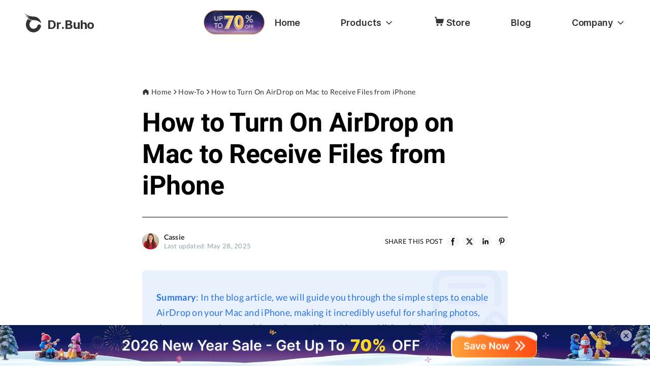

--- FILE ---
content_type: text/css; charset=UTF-8
request_url: https://www.drbuho.com/_next/static/css/dd5e655fe96b3599.css
body_size: -261
content:
.DownloadSlide_bc-btn__eDN4p:lang(jp),.DownloadSlide_br-btn__8FSpq:lang(jp),.DownloadSlide_bu-btn__OG8V0:lang(jp){padding-left:11px;padding-right:11px}.DownloadSlide_bc__rjLZx{background-color:#d9e8ff}.DownloadSlide_br__ouJtE,.DownloadSlide_bu__iRFa5{background-image:linear-gradient(90deg,#d8efff 2%,#fffbeb)}

--- FILE ---
content_type: text/css; charset=UTF-8
request_url: https://www.drbuho.com/_next/static/css/7288459a6548334a.css
body_size: 2664
content:
[data-theme=new-year] .ProductCard_card__XVuY8{background:linear-gradient(180deg,rgba(24,32,72,.6) 28.37%,rgba(54,65,127,.6))}[data-theme=new-year] .ProductCard_card__XVuY8:not([data-type=business]){border:1px solid rgba(255,255,255,.2)}[data-theme=new-year] .ProductCard_card__XVuY8 .ProductCard_discount__P1YW1{background:linear-gradient(90deg,#ff9d3a,#ff4e15)}[data-theme=new-year] .ProductCard_card__XVuY8 .ProductCard_switch__track__NLwvX{background-color:#3e426e}[data-theme=new-year] .ProductCard_card__XVuY8 .ProductCard_btn__inner__SSgRM{background:linear-gradient(90deg,#ff9d3a,#ff4e15)}[data-theme=christmas] .ProductCard_card__XVuY8{background-color:#0d5b36;border-image-source:url(/images/halloween/2025/borer-gradient.svg);border-image-slice:25 25 fill;border-image-repeat:stretch;border-image-width:20px}[data-theme=christmas] .ProductCard_card__XVuY8 .ProductCard_btn__inner__SSgRM:after{content:"";position:absolute;z-index:1;left:50%;top:-15px;width:105%;height:80%;-webkit-transform:translateX(-50%);transform:translateX(-50%);background-image:url(/images/christmas-sale/2025/btn-hat.png);background-repeat:no-repeat;background-size:100% 100%;pointer-events:none}[data-theme=christmas] .ProductCard_card__XVuY8 .ProductCard_switch__track__NLwvX{background-color:#5f813b}.ProductCard_card__XVuY8{position:relative;display:flex;border-radius:20px}.ProductCard_card__XVuY8:not([data-type]){flex:1 1;flex-direction:column}.ProductCard_card__XVuY8[data-type=bundle]{align-items:center;grid-gap:20px;gap:20px;padding:30px;overflow:hidden}.ProductCard_bundle-img___4Sl5{width:294px;height:290px;margin-left:0;background-size:contain;background-repeat:no-repeat;background-position:50%}@media(max-width:639.9px){.ProductCard_bundle-img___4Sl5{margin-top:30px}}@media(max-width:1023.9px){.ProductCard_bundle-img___4Sl5{width:300px;height:225px;margin-left:0;margin-bottom:0;max-width:300px}}.ProductCard_discount__P1YW1{position:absolute;top:40px;right:40px;z-index:10;font-weight:500;white-space:nowrap;padding:8px 25px;border-radius:9999em;color:#fefefe;border:1px solid #fee261;background-color:#f76929}@media(max-width:639.9px){.ProductCard_discount__P1YW1{padding:8px 20px;font-size:16px;top:20px;right:20px}}.ProductCard_logo__WIxTg{position:relative}.ProductCard_logo__WIxTg.ProductCard_has-count__t30_p:after{content:attr(data-count);display:inline-flex;align-items:center;justify-content:center;position:absolute;width:30px;height:30px;border-radius:50%;font-size:16px;background-color:#fff;font-weight:700;color:#ffb818;right:0;bottom:0;-webkit-transform:translateX(35%);transform:translateX(35%)}.ProductCard_switch__Qdc9a{display:flex;align-items:center;margin-bottom:10px}.ProductCard_switch__Qdc9a.ProductCard_is-active__nvrES .ProductCard_switch__label--left__lr2tv{color:rgba(255,255,255,.3)}.ProductCard_switch__Qdc9a.ProductCard_is-active__nvrES .ProductCard_switch__label--right__ipV1G{color:#ffb818}.ProductCard_switch__Qdc9a.ProductCard_is-active__nvrES .ProductCard_switch__thumb__zDbRe{-webkit-transform:translateX(24px);transform:translateX(24px)}.ProductCard_switch__core__YueYd{display:inline-flex;width:33px;height:14px;cursor:pointer;position:relative;vertical-align:middle;box-sizing:content-box;padding:6px;margin:0 10px}.ProductCard_switch__thumb__zDbRe{position:absolute;left:0;top:0;padding:3px;width:20px;height:20px;transition:.15s;display:inline-flex;justify-content:center;align-items:center}.ProductCard_switch__thumb--inner__brDAm{width:100%;height:100%;background-color:#ffb818;transition:.15s;border-radius:50%}.ProductCard_switch__track__NLwvX{display:inline-flex;width:100%;height:100%;border-radius:20px;transition:.15s}.ProductCard_switch__label__oTkzn{color:rgba(255,255,255,.3);font-weight:600;vertical-align:middle}.ProductCard_switch__label--left__lr2tv{color:#ffb818}.ProductCard_cnt-pri__f_eIj{color:#ffb818;font-weight:700}.ProductCard_ori-pri__GOTbD{margin-left:.5em;color:rgba(255,255,255,.6);text-decoration:line-through}.ProductCard_btn__2TOde{position:relative;padding:2px}.ProductCard_btn__inner__SSgRM{position:relative;width:100%;height:100%;padding:20px 1.5em;z-index:0;font-size:24px;font-weight:500;border-radius:16px;color:#fff;border:none;background:linear-gradient(90deg,#ffa13c,#ee2111 63.46%,#da1161);transition:.3s cubic-bezier(.4,0,.2,1);cursor:pointer}.ProductCard_btn__inner__SSgRM:hover{-webkit-transform:scale(1.02);transform:scale(1.02)}.ProductCard_btn__inner__SSgRM:disabled,.ProductCard_btn__inner__SSgRM:disabled:hover{-webkit-transform:none;transform:none;cursor:not-allowed;background-color:#533f3f;color:rgba(23,23,23,.25)}@media(max-width:639.9px){.ProductCard_btn__inner__SSgRM{font-size:20px}}.ProductCard_btn__animate__nU1tr{position:absolute;width:100%;height:100%;top:0;left:0;border-radius:18px;background-size:100% 100%;background-position:0,0;background-image:conic-gradient(from var(--angle) at 50% 50%,transparent 0,transparent 33%,#fff 50%,transparent 66%,transparent 100%)}.ProductCard_link__Qiu_I{text-transform:uppercase;transition:color .2s;color:rgba(255,255,255,.6)}.ProductCard_link__Qiu_I:hover{color:rgba(255,255,255,.8)}.BusinessFeatures_container__zhchA{padding-bottom:40px;padding-left:10px;padding-right:10px;display:flex;justify-content:space-between;border:2px solid rgba(255,255,255,.2);border-top:none;border-radius:0 0 20px 20px;grid-gap:40px;gap:40px}@media(max-width:1023.9px){.BusinessFeatures_container__zhchA{flex-direction:column;margin-top:0;padding-left:45px;padding-right:45px}}.BusinessFeatures_features__cB3Lq{display:flex}@media(max-width:1023.9px){.BusinessFeatures_features__cB3Lq{flex-direction:column;grid-gap:10px;gap:10px}}.BusinessFeatures_feature-item__8XgGB{display:flex;align-items:center}.BusinessFeatures_icon__M0SjU{flex-shrink:0;font-size:24px;color:rgba(255,255,255,.7)}.BusinessFeatures_text__t28Ge{font-size:14px;white-space:pre-line;margin-left:10px}@media(max-width:1023.9px){.BusinessFeatures_text__t28Ge{white-space:normal}}.BusinessFeatures_divider____IhJ{flex-grow:0;flex-shrink:0;margin-left:10px;margin-right:10px;width:2px;background-color:rgba(255,255,255,.1)}.BusinessFeatures_bank-icon__qvCQf{font-size:30px;flex-shrink:0}.Services_services___a73B{display:grid;grid-template-columns:repeat(12,1fr);grid-gap:30px;gap:30px;position:relative;padding:100px 0}@media(max-width:639.9px){.Services_services___a73B{padding:60px 0 100px;grid-column-gap:0;-webkit-column-gap:0;column-gap:0}}.Services_service-item__hR9d4{grid-column:span 3;flex:1 1}@media(max-width:1023.9px){.Services_service-item__hR9d4{grid-column:span 6}}@media(max-width:639.9px){.Services_service-item__hR9d4{grid-column:span 12}}.Services_server__BSOD_{flex:1 1;border-radius:12.74%;overflow:hidden;position:relative;color:#ffe7c2;background-color:rgba(27,30,79,.5);-webkit-backdrop-filter:blur(5px);backdrop-filter:blur(5px);border:1px solid rgba(255,231,194,.3)}@media(max-width:1023.9px){.Services_server__BSOD_{margin-left:auto;margin-right:auto}}.Services_server__BSOD_:before{content:"";width:100%;padding-top:100%;display:block}@media(max-width:639.9px){.Services_server__BSOD_{border-radius:20px}.Services_server__BSOD_:before{display:none}}.Services_server-content__MhMaX{width:100%;height:100%;position:absolute;top:0;padding:20px}@media(max-width:639.9px){.Services_server-content__MhMaX{position:static}}.Services_server-header__PSRLR{margin-bottom:20px;display:flex;align-items:center}.Services_server-icon__peo7I{font-size:36px;background-color:transparent;flex-shrink:0}.Services_server-title__LRA9e{font-size:26px;font-weight:600;margin-left:15px;white-space:pre-line}@media(max-width:639.9px){.Services_server-title__LRA9e{font-size:22px;white-space:normal}}.Services_server-desc__p7O36{white-space:pre-line;margin-bottom:0;font-size:18px;line-height:1.3;font-weight:500;color:#ffe7c2}@media(max-width:1199.9px){.Services_server-desc__p7O36{font-size:16px}}.Services_payment-row__D48Fg{display:flex;align-items:center;justify-content:center;margin-bottom:24px}.Services_payment-row__D48Fg:last-child{margin-bottom:0}.Services_payment-logo__ef45o{margin-right:24px}.Services_payment-logo__ef45o:last-child{margin-right:0}.Countdown_days__VkA_j,.Countdown_hours__xenUx,.Countdown_minutes__oMBGq,.Countdown_seconds__pw98P{display:inline-block;width:1.363em;text-align:right}.Countdown_black-friday-item__ZIYAa{background-color:#ffba1e;color:#fff;border-radius:8px}.Countdown_black-friday-space__b0M7x{margin:0 20px;display:flex;flex-direction:column;justify-content:center;align-items:center}.Countdown_black-friday-space__b0M7x:before{margin-top:-30px}.Countdown_black-friday-space__b0M7x:after,.Countdown_black-friday-space__b0M7x:before{content:"";width:5px;height:5px;display:block;background-color:#fff}.Countdown_black-friday-space__b0M7x:after{margin-top:5px}@media(max-width:639.9px){.Countdown_black-friday-space__b0M7x{margin:0 12px}}.Countdown_christmas__dgryP{font-weight:400;line-height:24px}.Countdown_christmas-item__Zg0nO{background-image:url(/images/christmas-sale/countdown-bg@2x.png);background-size:100%}.Countdown_christmas-space__u1ijH{margin:0 20px;display:flex;flex-direction:column;justify-content:center;align-items:center}.Countdown_christmas-space__u1ijH:after,.Countdown_christmas-space__u1ijH:before{content:"";width:8px;height:8px;display:block;background-color:#b93030;border-radius:50%}.Countdown_christmas-space__u1ijH:after{margin-top:5px}@media(max-width:639.9px){.Countdown_christmas-space__u1ijH{margin:0 12px}}.Countdown_christmas2-item__NQvhd{background-color:#ffba1e;color:#fff;border-radius:8px}.Countdown_christmas2-space__BkH8z{margin:0 20px;display:flex;flex-direction:column;justify-content:center;align-items:center}.Countdown_christmas2-space__BkH8z:before{margin-top:-30px}.Countdown_christmas2-space__BkH8z:after,.Countdown_christmas2-space__BkH8z:before{content:"";width:5px;height:5px;display:block;background-color:#ffba1e}.Countdown_christmas2-space__BkH8z:after{margin-top:5px}.Countdown_christmas2-unit__hDo8t{color:#ffba1e}@media(max-width:639.9px){.Countdown_christmas2-space__BkH8z{margin:0 12px}}.new-year-sale_new-year__xtMps{background-color:#091b4f;background-image:linear-gradient(180deg,#091b4f,#111863,#141a55,#0b1d54)}.new-year-sale_hero__buPHO{background-image:url(/images/new-year-sale/hero-bg.png);background-size:auto 100%;background-repeat:no-repeat;background-position:bottom}.new-year-sale_hero__buPHO:before{content:"";position:absolute;top:0;left:50%;-webkit-transform:translate(-50%,-22%);transform:translate(-50%,-22%);width:1440px;height:560px;background-image:url(/images/new-year-sale/section-title-bg.png);background-repeat:no-repeat;background-size:auto 100%;background-position:top;-webkit-user-select:none;-ms-user-select:none;user-select:none;pointer-events:none}.new-year-sale_hero-inner__wI_63{position:relative;border-top:1px solid rgba(255,255,255,.3);padding-left:20px;padding-right:20px}@media(max-width:1023.9px){.new-year-sale_hero__buPHO,.new-year-sale_hero__buPHO:before{background-size:1024px 100%}}.new-year-sale_hero-btn-shadow__jC4Fn{background-image:linear-gradient(90deg,#ffa511,#fffb80,#ff8a15);opacity:.6;-webkit-filter:blur(30px);filter:blur(30px)}.new-year-sale_hero-btn-border-gradient__hSp9w{border-image-slice:27 27 27 27 fill;border-image-width:20px 20px 20px 20px;border-image-outset:0 0 0 0;border-image-repeat:stretch stretch;border-image-source:url(/images/new-year-sale/hero-btn-border-gradient.svg);border-style:solid;padding:20px 30px}.new-year-sale_hero-btn-border-gradient__hSp9w:lang(jp){font-size:20px}.new-year-sale_center__J5O_V{max-width:1040px;margin-left:auto;margin-right:auto}@media(max-width:1023.9px){.new-year-sale_center__J5O_V{max-width:640px}}@media(min-width:639.9px){.new-year-sale_section-title__axsS3{position:relative}.new-year-sale_section-title__axsS3.new-year-sale_effect__FBeq1:before{content:"";position:absolute;top:0;z-index:0;pointer-events:none;-webkit-transform:translateY(-65%);transform:translateY(-65%);width:1440px;height:560px;background-image:url(/images/new-year-sale/section-title-bg.png);background-repeat:no-repeat;background-size:100%;background-position:50%}}.new-year-sale_bg-1__5cFaL{position:relative;max-width:3840px;margin-left:auto;margin-right:auto}.new-year-sale_bg-1__5cFaL:after{content:"";position:absolute;bottom:0;z-index:0;width:100%;height:100%;pointer-events:none;background-image:url(/images/new-year-sale/banner-1.png);background-repeat:no-repeat;background-size:auto 100%;background-position:top}@media(min-width:639.9px){.new-year-sale_bg-1__5cFaL:after{-webkit-transform:translateY(calc(10% + 10px));transform:translateY(calc(10% + 10px))}}.new-year-sale_bg-2__bnvaf{position:relative;background-image:linear-gradient(180deg,#141a55,#1b1e4f)}.new-year-sale_bg-2__bnvaf:after{content:"";position:absolute;bottom:235px;z-index:0;height:100%;width:100%;pointer-events:none;background-image:url(/images/new-year-sale/banner-2.png);background-repeat:no-repeat;background-size:auto 100%;background-position:top}.new-year-sale_divide__3ArXX{position:relative;-webkit-user-select:none;-ms-user-select:none;user-select:none;pointer-events:none;max-width:3840px;margin-left:auto;margin-right:auto}.new-year-sale_divide__inner__9Kr7r{z-index:10;bottom:0;background-size:auto 100%}.new-year-sale_divide__inner__9Kr7r,.new-year-sale_mac-app__ze9ob{position:absolute;background-position:top;background-repeat:no-repeat}.new-year-sale_mac-app__ze9ob{width:100vw;height:100%;left:50%;-webkit-transform:translateX(-50%);transform:translateX(-50%);top:90px;z-index:1;-webkit-user-select:none;-ms-user-select:none;user-select:none;pointer-events:none;background-image:url(/images/new-year-sale/section-app-bg.png);background-size:1419px auto}

--- FILE ---
content_type: application/javascript; charset=UTF-8
request_url: https://www.drbuho.com/_next/static/chunks/1799-5ec3bd60123f9690.js
body_size: 10920
content:
"use strict";(self.webpackChunk_N_E=self.webpackChunk_N_E||[]).push([[1799],{20264:function(a,b,c){var d,e=c(67294);function f(){return(f=Object.assign?Object.assign.bind():function(a){for(var b=1;b<arguments.length;b++){var c=arguments[b];for(var d in c)Object.prototype.hasOwnProperty.call(c,d)&&(a[d]=c[d])}return a}).apply(this,arguments)}b.Z=function(a){return e.createElement("svg",f({width:"1em",height:"1em",viewBox:"0 0 24 24",xmlns:"http://www.w3.org/2000/svg",role:"img"},a),d||(d=e.createElement("path",{d:"M23.971 17.734a9.743 9.743 0 0 1-2.126 1.776l-.024.014c-2.536 1.591-5.995 2.467-9.743 2.467-3.201 0-6.304-.67-8.74-1.884-1.375-.691-2.496-1.536-3.314-2.481.182 1.725 1.538 3.415 4.031 4.656C6.36 23.434 9.227 24 12.078 24c3.292 0 6.559-.754 8.913-2.234l.005-.005c1.843-1.162 2.82-2.585 2.975-4.032v.005zm-2.126-1.743-.024.015c-2.536 1.59-5.995 2.47-9.743 2.47-3.201 0-6.304-.673-8.74-1.887-1.375-.687-2.496-1.534-3.314-2.482.182 1.728 1.538 3.415 4.031 4.659 2.304 1.152 5.172 1.718 8.023 1.718 3.292 0 6.559-.756 8.913-2.237l.005-.002c1.843-1.164 2.82-2.587 2.975-4.032a9.765 9.765 0 0 1-2.123 1.776v.002h-.003zm0-3.516-.024.015c-2.536 1.59-5.995 2.467-9.743 2.467-3.201 0-6.304-.67-8.74-1.884C1.963 12.384.842 11.537.024 10.59c.182 1.726 1.538 3.415 4.031 4.659 2.304 1.152 5.172 1.718 8.023 1.718 3.292 0 6.559-.756 8.913-2.237l.005-.002c1.843-1.164 2.82-2.587 2.975-4.032a9.765 9.765 0 0 1-2.123 1.776l-.003.002zM.007 6.456c-.118 1.937 1.25 3.893 4.046 5.287 4.963 2.477 12.546 2.247 16.935-.518l.005-.005c1.925-1.212 2.914-2.712 3.005-4.22.007-.095-.005-.189-.007-.282 0-.12.004-.236-.008-.353-.184-1.721-1.543-3.408-4.029-4.649C17.648.566 14.783 0 11.93 0c-.216 0-.43.012-.64.02h-.039c-.368.01-.737.033-1.104.064l-.048.002c-.738.067-1.473.172-2.2.312L7.87.406c-1.812.362-3.492.972-4.857 1.83l-.005.003C1.09 3.451.096 4.95.01 6.456H.005h.002zm19.7 4.116c-3.763 2.371-10.266 2.57-14.519.446C.933 8.897.535 5.251 4.295 2.882 8.061.512 14.557.31 18.815 2.434c4.256 2.126 4.655 5.767.892 8.136v.002zM4.795 3.132c-3.511 2.22-3.135 5.616.835 7.61 3.99 1.98 10.05 1.796 13.578-.417 3.51-2.22 3.139-5.621-.833-7.613C14.389.73 8.322.919 4.795 3.13v.002zM8.279 9.59l-.547.346c-.209.132-.283.132-.53.01l-.077-.039-.2-.1c-.249-.123-.256-.166-.047-.298l.547-.346C6.959 8.93 5.308 7.79 5.673 7.558c.04-.024.04-.024.14-.056l1.425-.446c.036-.01.168-.029.223 0 .084.04.528.802 1.286 1.277l2.39-1.507c-.513-.627-1.67-1.688-.06-2.703 1.795-1.13 4.1-.559 4.759-.257l.6-.376c.206-.132.286-.135.533-.01l.28.14c.243.12.248.167.041.297l-.6.377c.382.216 1.877 1.264 1.462 1.526a.514.514 0 0 1-.178.065l-1.257.31c-.087.023-.166.028-.221 0-.086-.044-.49-.8-1.085-1.097l-2.26 1.423c.508.696 1.502 1.783-.06 2.767-1.697 1.07-3.76.672-4.812.302zm3.153-1.046c.706-.444.353-.912.183-1.162l-2.107 1.33c.497.14 1.252.254 1.924-.168zm1.23-2.568 1.99-1.255c-.337-.099-1.173-.322-1.89.132-.662.417-.28.893-.1 1.123z",fill:"currentColor"})))}},41011:function(a,b,c){var d,e=c(67294);function f(){return(f=Object.assign?Object.assign.bind():function(a){for(var b=1;b<arguments.length;b++){var c=arguments[b];for(var d in c)Object.prototype.hasOwnProperty.call(c,d)&&(a[d]=c[d])}return a}).apply(this,arguments)}b.Z=function(a){return e.createElement("svg",f({width:"1em",height:"1em",viewBox:"0 0 24 24",xmlns:"http://www.w3.org/2000/svg",role:"img"},a),d||(d=e.createElement("g",{fill:"none",fillRule:"evenodd"},e.createElement("path",{d:"M0 0h24v24H0z"}),e.createElement("g",{transform:"translate(0 1)",fill:"currentColor"},e.createElement("path",{d:"M22.19 0c1 0 1.81.81 1.81 1.81v17.854c0 1-.81 1.81-1.81 1.81H1.81c-1 0-1.81-.81-1.81-1.81V1.81C0 .81.81 0 1.81 0h20.38zm-1.38 6.781H3.19c-.5 0-.904.405-.904.905v10.623c0 .5.405.904.904.904h17.62c.5 0 .904-.405.904-.904V7.686c0-.5-.405-.905-.904-.905z"}),e.createElement("circle",{cx:6.571,cy:12.715,r:1}),e.createElement("circle",{cx:6.571,cy:16.105,r:1}),e.createElement("circle",{cx:10.381,cy:12.715,r:1}),e.createElement("circle",{cx:10.381,cy:9.324,r:1}),e.createElement("circle",{cx:10.381,cy:16.105,r:1}),e.createElement("circle",{cx:14.19,cy:12.715,r:1}),e.createElement("circle",{cx:14.19,cy:9.324,r:1}),e.createElement("circle",{cx:14.19,cy:16.105,r:1}),e.createElement("circle",{cx:18,cy:12.715,r:1}),e.createElement("circle",{cx:18,cy:9.324,r:1})))))}},45370:function(a,b,c){var d,e=c(67294);function f(){return(f=Object.assign?Object.assign.bind():function(a){for(var b=1;b<arguments.length;b++){var c=arguments[b];for(var d in c)Object.prototype.hasOwnProperty.call(c,d)&&(a[d]=c[d])}return a}).apply(this,arguments)}b.Z=function(a){return e.createElement("svg",f({width:"1em",height:"1em",viewBox:"0 0 24 24",xmlns:"http://www.w3.org/2000/svg",role:"img"},a),d||(d=e.createElement("g",{fill:"none",fillRule:"evenodd"},e.createElement("path",{d:"M0 0h24v24H0z"}),e.createElement("path",{d:"M18.749 8.002h-1.124V5.715c0-3.2-2.475-5.715-5.626-5.715-3.147 0-5.624 2.515-5.624 5.715v2.287H5.249C4.013 8.002 3 9.03 3 10.286v11.43C3 22.973 4.013 24 5.25 24h13.499C19.989 24 21 22.972 21 21.717V10.286c0-1.256-1.012-2.284-2.251-2.284m-6.75 10.286c-1.236 0-2.25-1.03-2.25-2.287s1.014-2.287 2.25-2.287c1.24 0 2.251 1.03 2.251 2.287s-1.012 2.287-2.25 2.287m3.488-10.286H8.512V5.715c0-1.943 1.576-3.542 3.487-3.542 1.915 0 3.489 1.599 3.489 3.542v2.287z",fill:"currentColor"}))))}},8365:function(a,b,c){var d,e=c(67294);function f(){return(f=Object.assign?Object.assign.bind():function(a){for(var b=1;b<arguments.length;b++){var c=arguments[b];for(var d in c)Object.prototype.hasOwnProperty.call(c,d)&&(a[d]=c[d])}return a}).apply(this,arguments)}b.Z=function(a){return e.createElement("svg",f({width:"1em",height:"1em",viewBox:"0 0 24 24",xmlns:"http://www.w3.org/2000/svg",role:"img"},a),d||(d=e.createElement("g",{fill:"none",fillRule:"evenodd"},e.createElement("path",{d:"M0 0h24v24H0z"}),e.createElement("path",{d:"M16.299 21.913a1.686 1.686 0 0 1-1.223 1.448l-2.144.584a1.661 1.661 0 0 1-2.025-1.2c-.236-.899.283-1.823 1.164-2.071l2.143-.585a1.643 1.643 0 0 1 1.578.409 8.02 8.02 0 0 0 3.874-3.373h-.546c-1.634 0-2.958-1.348-2.958-3.011v-3.011c0-1.663 1.324-3.011 2.958-3.011h.74c.106 0 .212.005.316.017-1.13-3.391-4.399-5.85-8.267-5.85-3.868 0-7.136 2.459-8.267 5.85.104-.012.21-.017.316-.017h.74c1.634 0 2.958 1.348 2.958 3.01v3.012c0 1.663-1.324 3.01-2.958 3.01h-.74C2.324 17.125 1 15.778 1 14.115v-3.011c0-.079.003-.157.009-.234A1.167 1.167 0 0 1 1 10.726C1 4.792 5.894 0 11.91 0c6.015 0 10.908 4.792 10.908 10.726 0 .049-.003.096-.009.143.006.077.01.155.01.234v3.01a3.023 3.023 0 0 1-1.23 2.444 9.545 9.545 0 0 1-5.29 5.356z",fill:"currentColor",fillRule:"nonzero"}))))}},50902:function(a,b,c){var d,e,f,g=c(67294);function h(){return(h=Object.assign?Object.assign.bind():function(a){for(var b=1;b<arguments.length;b++){var c=arguments[b];for(var d in c)Object.prototype.hasOwnProperty.call(c,d)&&(a[d]=c[d])}return a}).apply(this,arguments)}b.Z=function(a){return g.createElement("svg",h({width:99,height:35,viewBox:"0 0 99 35",fill:"none",xmlns:"http://www.w3.org/2000/svg",role:"img"},a),d||(d=g.createElement("path",{d:"M8.816 8.766h3.71l-1.854-4.64-1.856 4.64ZM27.37 23.61v2.01h5.722v2.164H27.37v2.32h6.34l2.938-3.248-2.783-3.247H27.37ZM72.91 4.127l-1.936 4.639h3.711l-1.775-4.64ZM44.07 31.031v-9.277l-4.639 4.558 4.639 4.72ZM51.492 25.002c-.145-.928-.726-1.393-1.596-1.393h-3.043v2.784h3.19c.869 0 1.449-.464 1.449-1.391ZM62.14 26.218c.296-.174.445-.696.445-1.217.149-.695-.149-1.043-.446-1.218-.295-.174-.741-.174-1.185-.174h-2.968v2.784h2.967c.445 0 .89 0 1.186-.175Z",fill:"currentColor"})),e||(e=g.createElement("path",{d:"M85.264.416v1.912l-.94-1.912h-7.36v1.912l-.94-1.912H66c-1.723 0-3.133.319-4.385.956V.416h-7.048V1.372c-.783-.637-1.723-.956-2.976-.956H26.375l-1.723 3.983L22.929.416H14.941v1.912L14.158.416H7.267L4.134 7.903.532 16.028l-.066.16H8.62l.057-.16.94-2.39h2.036l.94 2.55h9.083v-1.912l.784 1.911H27l.783-1.911v1.912h21.771v-4.143h.314c.313 0 .313 0 .313.479v3.504h11.276v-.956c.94.479 2.349.956 4.229.956h4.699l.94-2.548h2.192l.94 2.548h9.083V13.64l1.41 2.39h7.361V.415h-7.048ZM32.17 13.799H29.663V5.036l-.156.366v-.005l-3.644 8.401h-2.308l-3.759-8.762V13.8h-5.324l-1.097-2.39H8.05l-1.097 2.39H4.2L8.833 2.647h3.915l4.386 10.673V2.647h4.15l.073.16h.006l1.976 4.374 1.419 3.278.05-.166 3.132-7.646h4.23v11.152Zm10.807-8.763H36.87v2.071h5.951v2.23H36.87v2.231h6.108v2.39h-8.77V2.646h8.77v2.39Zm11.171 4.108.014.01c.06.063.11.127.154.189.3.4.542.995.554 1.867l.003.045.001.025v.014c.003.088.006.177.006.274v2.23h-2.35v-1.274c0-.637 0-1.593-.47-2.23a1.423 1.423 0 0 0-.46-.32c-.235-.156-.68-.158-1.418-.158h-2.82v3.983h-2.663V2.647h5.953c1.408 0 2.349 0 3.132.478.767.469 1.23 1.246 1.248 2.477-.036 1.695-1.106 2.625-1.875 2.94 0 0 .523.106.991.602Zm5.274 4.655H56.76V2.647h2.663v11.152Zm30.542 0h-3.447l-5.011-8.444v7.01l-.017-.017v1.457h-2.646V13.8H76.18l-.94-2.39H69.76l-.94 2.548h-2.976c-1.252 0-2.82-.318-3.759-1.274-.94-.955-1.409-2.23-1.409-4.3 0-1.594.313-3.188 1.41-4.462.782-.956 2.192-1.274 3.915-1.274h2.506v2.39H66c-.94 0-1.409.158-2.037.637-.469.478-.782 1.433-.782 2.548 0 1.275.157 2.071.782 2.709.471.478 1.097.638 1.88.638h1.096l3.602-8.762h3.917l4.385 10.673V2.807h3.915l4.541 7.806V2.807h2.664v10.992Z",fill:"currentColor"})),f||(f=g.createElement("path",{d:"M52.076 7.517a.941.941 0 0 0 .115-.187c.134-.249.288-.698.205-1.311a1.13 1.13 0 0 0-.022-.159l-.006-.04h-.001a.936.936 0 0 0-.448-.592c-.297-.173-.74-.173-1.183-.173h-2.955v2.783h2.955c.443 0 .887 0 1.183-.174a.572.572 0 0 0 .122-.104v.003l.035-.046ZM98.807 29.331c0-1.082-.314-2.165-.784-2.938v-6.957h-.007v-.465h-7.552c-.978 0-2.165.928-2.165.928v-.928h-7.214c-1.098 0-2.508.31-3.137.928v-.928h-12.86v.927c-.94-.772-2.666-.927-3.45-.927H53.17v.927c-.784-.772-2.667-.927-3.609-.927h-9.408l-2.196 2.32-2.039-2.32H21.804v15.616h13.8l2.269-2.236 1.965 2.237h8.783v-3.556h.785c1.097 0 2.509 0 3.607-.465v4.175h7.057v-4.02h.313c.471 0 .471 0 .471.464v3.556h21.328c1.413 0 2.823-.31 3.607-.928V34.742h6.744c1.41 0 2.823-.154 3.764-.773 1.444-.854 2.355-2.366 2.49-4.17l.02-.16-.01-.008c.006-.1.01-.2.01-.3Zm-49.4-.927h-3.138v4.019h-5.155l-3-3.402-.01.011-.147-.166-3.45 3.557H24.47V21.6h10.194l2.785 3.008.585.63.08-.082 3.294-3.556h8.311c1.613 0 3.42.393 4.104 2.01.083.321.13.678.13 1.082 0 3.092-2.195 3.712-4.547 3.712Zm15.682-.155c.313.462.47 1.082.47 2.01v2.164h-2.666v-1.391c0-.62 0-1.701-.47-2.166-.314-.462-.942-.462-1.882-.462h-2.823v4.02h-2.666V21.444h5.96c1.253 0 2.351 0 3.137.464.783.464 1.41 1.237 1.41 2.474 0 1.7-1.097 2.628-1.882 2.938.785.308 1.255.618 1.412.927Zm10.821-4.485h-6.117v2.01h5.96v2.165h-5.96v2.165h6.117v2.319h-8.782V21.445h8.782v2.319Zm6.587 8.66h-5.02v-2.32h5.02c.47 0 .784 0 1.098-.31.157-.154.313-.463.313-.773s-.156-.617-.313-.772c-.157-.155-.471-.31-.942-.31-2.51-.154-5.489 0-5.489-3.4 0-1.547.941-3.248 3.764-3.248h5.175v2.628h-4.861c-.47 0-.784 0-1.098.155-.313.155-.313.464-.313.773 0 .464.313.619.626.772.315.155.628.155.941.155h1.412c1.412 0 2.352.31 2.98.928.47.464.784 1.237.784 2.32 0 2.318-1.411 3.401-4.077 3.401Zm13.487-1.084c-.627.62-1.725 1.083-3.294 1.083h-5.017v-2.319h5.017c.47 0 .785 0 1.098-.31.157-.154.314-.463.314-.773s-.157-.617-.314-.772c-.157-.155-.47-.31-.94-.31-2.51-.154-5.49 0-5.49-3.4 0-1.47.853-2.798 2.956-3.192.252-.034.517-.056.808-.056h5.176v2.628h-4.862c-.47 0-.784 0-1.097.155a1.17 1.17 0 0 0-.315.773c0 .464.157.619.628.772.313.155.627.155.941.155H93.004c.685 0 1.204.084 1.678.248.434.155 1.873.79 2.194 2.445.028.173.049.354.049.554 0 .928-.314 1.701-.941 2.319Z",fill:"currentColor"})))}},70138:function(a,b,c){var d,e=c(67294);function f(){return(f=Object.assign?Object.assign.bind():function(a){for(var b=1;b<arguments.length;b++){var c=arguments[b];for(var d in c)Object.prototype.hasOwnProperty.call(c,d)&&(a[d]=c[d])}return a}).apply(this,arguments)}b.Z=function(a){return e.createElement("svg",f({width:53,height:45,viewBox:"0 0 53 45",fill:"none",xmlns:"http://www.w3.org/2000/svg",role:"img"},a),d||(d=e.createElement("path",{d:"M36.195.777c-3.717 0-7.102 1.314-9.826 3.43a16.606 16.606 0 0 1 4.176 4.822h-8.349a16.472 16.472 0 0 1 4.176-4.823C23.642 2.088 20.263.777 16.547.777 7.625.777.39 8.047.39 17.011c0 8.963 7.234 16.237 16.156 16.237 3.716 0 7.095-1.313 9.825-3.435-1.694-1.307-3.1-2.957-4.176-4.82h8.343a16.44 16.44 0 0 1-4.17 4.82c2.724 2.125 6.11 3.435 9.826 3.435 8.915 0 16.15-7.273 16.15-16.237 0-8.963-7.235-16.234-16.15-16.234Zm-4.253 11.455c.328 1.024.55 2.082.655 3.18H20.134c.106-1.098.338-2.156.655-3.18h11.153ZM20.79 21.794a15.533 15.533 0 0 1-.656-3.18h12.463a15.31 15.31 0 0 1-.655 3.18H20.79ZM.39 37.099v7.142h1.08V39.14h.039l2.167 5.101h.93l2.168-5.101h.04v5.101h1.078V37.1H6.615l-2.454 5.722h-.03l-2.464-5.722H.391Zm11.094 1.83c-.633 0-1.148.11-1.524.35-.435.261-.713.681-.821 1.241l1.039.09c.06-.29.207-.5.445-.64.198-.12.465-.18.792-.18.772 0 1.158.36 1.158 1.08v.21l-1.148.03c-.753.02-1.346.17-1.762.47-.455.31-.683.76-.683 1.34 0 .431.159.781.485 1.051.297.27.713.41 1.247.41.455 0 .851-.09 1.188-.25.296-.15.544-.36.742-.62v.73h.97v-3.3c0-.63-.159-1.11-.466-1.441-.356-.38-.91-.57-1.662-.57Zm1.088 2.922v.3c0 .4-.168.74-.484 1.01-.317.27-.693.41-1.138.41-.268 0-.485-.07-.644-.2a.587.587 0 0 1-.247-.49c0-.64.475-.98 1.435-1l1.079-.03Zm4.147-2.921c-.614 0-1.118.13-1.504.4-.386.26-.574.63-.574 1.1 0 .44.198.79.594 1.04.237.16.663.31 1.266.45.525.12.871.22 1.03.3.296.14.455.34.455.59 0 .461-.416.701-1.227.701-.396 0-.673-.07-.852-.2-.178-.14-.306-.39-.366-.74h-1.029c.119 1.2.871 1.81 2.276 1.81 1.514 0 2.276-.55 2.276-1.64 0-.46-.208-.82-.613-1.08-.277-.18-.713-.35-1.297-.49-.514-.13-.85-.23-1.029-.31-.277-.13-.415-.28-.415-.46 0-.2.089-.36.277-.46.158-.1.395-.14.712-.14.356 0 .633.06.812.18.168.11.287.3.366.58h1.019c-.119-1.091-.851-1.631-2.177-1.631Zm4.79-1.53-1.05.44v1.23h-.95v.88h.95v3c0 .411.09.721.288.941.197.23.524.35.96.35h.84v-.88h-.672a.372.372 0 0 1-.277-.1c-.06-.07-.09-.17-.09-.31v-3h1.168v-.881H21.51V37.4Zm4.176 1.53c-.752 0-1.356.26-1.791.79-.456.52-.673 1.16-.673 1.93 0 .85.237 1.52.712 2.021.435.47 1.04.71 1.791.71.683 0 1.247-.2 1.692-.59.357-.32.584-.73.703-1.21H27.07c-.139.3-.287.53-.465.67-.228.17-.524.26-.89.26-.416 0-.743-.14-.98-.4-.238-.27-.367-.66-.406-1.16h3.88c-.01-.92-.219-1.64-.614-2.16-.436-.581-1.08-.861-1.91-.861Zm.03.87c.83 0 1.296.45 1.395 1.35h-2.761c.059-.44.207-.77.425-1 .238-.24.544-.35.94-.35Zm5.759-.87c-.317 0-.594.09-.832.29-.197.14-.366.35-.494.63v-.78h-1.05v5.171h1.05v-2.74c0-.45.128-.82.396-1.1.247-.26.534-.39.85-.39.238 0 .485.03.743.11V39.06c-.178-.09-.406-.13-.663-.13Zm3.582 0c-.792 0-1.405.27-1.85.81-.416.5-.624 1.14-.624 1.92 0 .8.208 1.44.633 1.941.436.52 1.04.78 1.821.78.653 0 1.188-.17 1.584-.5.395-.34.663-.86.781-1.55h-1.039c-.099.78-.534 1.18-1.316 1.18-.455 0-.791-.17-1.02-.49-.247-.33-.365-.79-.365-1.37 0-.58.118-1.04.376-1.36.247-.33.584-.49 1.02-.49.355 0 .642.08.86.25.218.16.356.42.425.77h1.04c-.1-.64-.357-1.121-.752-1.441-.396-.3-.92-.45-1.574-.45Zm5.552 0c-.634 0-1.148.11-1.524.35-.436.26-.713.68-.822 1.24l1.04.09c.059-.29.207-.5.445-.64.198-.12.465-.18.791-.18.772 0 1.158.36 1.158 1.08v.21l-1.148.03c-.752.02-1.346.17-1.761.47-.455.31-.683.76-.683 1.34 0 .431.158.781.485 1.051.297.27.712.41 1.247.41.455 0 .85-.09 1.187-.25.297-.15.544-.36.742-.62v.73h.97v-3.3c0-.63-.158-1.11-.465-1.441-.356-.38-.91-.57-1.662-.57Zm1.088 2.92v.3c0 .4-.168.74-.485 1.01-.316.271-.692.411-1.138.411-.267 0-.485-.07-.643-.2a.587.587 0 0 1-.247-.49c0-.64.475-.98 1.434-1l1.08-.03Zm4.612-2.92c-.317 0-.594.09-.832.29-.197.14-.366.35-.494.63v-.78h-1.05v5.171h1.05v-2.74c0-.45.128-.82.396-1.1.247-.26.534-.39.85-.39.238 0 .486.03.743.11V39.06c-.178-.09-.406-.13-.663-.13Zm4.987-1.97v2.88c-.415-.61-.94-.91-1.563-.91-.733 0-1.316.27-1.732.81-.396.5-.584 1.13-.584 1.89 0 .79.198 1.44.594 1.941.425.54 1.02.81 1.771.81.693 0 1.227-.26 1.584-.76v.62h.98V36.96h-1.05Zm-1.326 2.83c.386 0 .703.15.96.47.257.34.396.79.396 1.35v.09c0 .52-.109.94-.327 1.27-.257.361-.603.551-1.058.551-.515 0-.901-.19-1.139-.56-.207-.32-.306-.76-.306-1.33 0-.57.108-1.01.326-1.31.248-.36.634-.53 1.148-.53Z",fill:"currentColor"})))}},54531:function(a,b,c){var d,e=c(67294);function f(){return(f=Object.assign?Object.assign.bind():function(a){for(var b=1;b<arguments.length;b++){var c=arguments[b];for(var d in c)Object.prototype.hasOwnProperty.call(c,d)&&(a[d]=c[d])}return a}).apply(this,arguments)}b.Z=function(a){return e.createElement("svg",f({width:83,height:23,viewBox:"0 0 83 23",fill:"none",xmlns:"http://www.w3.org/2000/svg",role:"img"},a),d||(d=e.createElement("path",{d:"M56.035.317c2.07 0 3.765.557 4.894 1.485.753.928 1.13 2.412.753 4.082-.565 4.082-3.012 6.123-7.341 6.123H52.27c-.565 0-.941.371-.941.742l-.753 4.639c0 .37-.188.556-.565.556h-3.388c-.377 0-.565-.185-.565-.556L48.693 1.06c.189-.372.565-.743.942-.743h6.4Zm11.71 5.567c1.454 0 2.727.365 3.454 1.279l.182.365.182-.913c0-.183.364-.366.546-.366h2.91c.363 0 .545.366.727.549L74.109 17.03c-.182.365-.545.73-.91.73h-2.727c-.364 0-.545-.182-.545-.547l.181-.914s-1.454 1.645-4.182 1.645c-1.637 0-2.91-.366-3.819-1.462-.91-1.097-1.455-2.742-1.091-4.569.545-3.472 3.455-6.03 6.728-6.03ZM78.27.759c.18-.37.361-.554.541-.37H81.7c.36 0 .541.186.541.555l-2.525 16.261c-.18.37-.542.74-.903.74h-2.525c-.36 0-.541-.185-.541-.555L78.27.76ZM68.108 9.173c-1.637 0-3.091 1.28-3.273 2.924 0 .914.182 1.645.545 2.193.364.365 1.091.73 2 .73 1.82 0 3.092-1.278 3.456-2.923.182-.731 0-1.645-.727-2.193-.546-.365-1.092-.73-2.001-.73ZM53.787 4.03h-.576c-.376 0-.564.185-.564.37l-.753 4.268h1.129c1.694 0 3.388 0 3.765-2.227 0-.927 0-1.484-.377-1.67-.498-.654-1.436-.731-2.426-.74l-.198-.001ZM22.122 5.826c1.485 0 2.784.367 3.526 1.285l.185.367.186-.918c0-.183.37-.367.556-.367h2.97c.185 0 .556.367.741.55l-1.67 10.283c-.185.368-.556.735-.927.735h-2.784c-.37 0-.556-.184-.556-.551l.185-.918s-1.484 1.652-4.267 1.652c-1.67 0-2.969-.367-3.897-1.468-.928-1.102-1.484-2.755-1.113-4.59.557-3.49 3.525-6.06 6.865-6.06ZM10.432.317c2.227 0 3.712.551 4.825 1.47.742.917 1.113 2.386.742 4.039-.556 4.04-2.969 6.06-7.236 6.06H6.722c-.557 0-.928.366-.928.734l-.742 4.406c-.186.368-.557.735-.928.735H1.155c-.37 0-.556-.184-.556-.551L3.196 1.052c.186-.367.557-.735.928-.735h6.309Zm12.061 8.814c-1.67 0-3.154 1.285-3.34 2.938 0 .918.186 1.652.557 2.203.371.367 1.113.735 2.041.735 1.856 0 3.154-1.286 3.526-2.938 0-.735-.186-1.653-.743-2.204-.556-.367-1.113-.734-2.04-.734ZM8.403 3.99h-.568c-.371 0-.557.183-.557.367L6.536 8.58H7.62c1.617-.002 3.195-.069 3.555-2.203.185-.918 0-1.47-.186-1.653-.556-.734-1.67-.734-2.783-.734h.196Zm34.01 2.822c-.373 0-.56.18-.747.362l-4.106 6.164-1.866-5.801c-.187-.363-.374-.544-.934-.544h-2.986c-.373 0-.56.362-.56.725l3.36 9.608-3.173 4.35c-.187.363 0 .907.373.907h2.986c.374 0 .56-.181.747-.362L45.773 7.899c.56-.544.186-1.087-.187-1.087h-3.173Z",fill:"currentColor"})))}},82585:function(a,b,c){var d,e=c(67294);function f(){return(f=Object.assign?Object.assign.bind():function(a){for(var b=1;b<arguments.length;b++){var c=arguments[b];for(var d in c)Object.prototype.hasOwnProperty.call(c,d)&&(a[d]=c[d])}return a}).apply(this,arguments)}b.Z=function(a){return e.createElement("svg",f({width:75,height:25,viewBox:"0 0 75 25",fill:"none",xmlns:"http://www.w3.org/2000/svg",role:"img"},a),d||(d=e.createElement("path",{d:"m28.438.814-9.715 23.328h-6.341L7.604 5.527C7.31 4.379 7.06 3.96 6.177 3.473 4.732 2.688 2.356 1.95.257 1.491L.406.814h10.202c1.3 0 2.47.873 2.765 2.379l2.526 13.502L22.138.814h6.3Zm24.839 15.708c.028-6.153-8.462-6.488-8.401-9.241.017-.84.808-1.73 2.541-1.954.861-.116 3.23-.2 5.915 1.04l1.052-4.944C52.94.895 51.083.39 48.775.39c-5.927 0-10.1 3.172-10.135 7.711-.039 3.357 2.977 5.23 5.252 6.348 2.336 1.144 3.117 1.874 3.108 2.9-.015 1.566-1.863 2.25-3.587 2.281-3.016.047-4.766-.82-6.163-1.474l-1.085 5.114c1.399.647 3.99 1.208 6.67 1.241 6.3 0 10.422-3.139 10.442-7.989Zm15.652 7.62h5.548L69.637.814h-5.122c-1.151 0-2.121.675-2.554 1.71l-8.993 21.618h6.295l1.25-3.484h7.694l.722 3.484Zm-6.692-8.265 3.158-8.76 1.817 8.76h-4.975ZM37.01.814l-4.962 23.328h-5.998L31.012.814h5.997Z",fill:"currentColor"})))}},24722:function(a,b,c){c.r(b),c.d(b,{CLEANER_DISCOUNT:function(){return m},DEFAULT_METHOD:function(){return n},paddle:function(){return o},defaultFastspring:function(){return p},defaultPaddle:function(){return q},supportedCurrency:function(){return k},symbol:function(){return j},defaultUsePromotion:function(){return s},defaultPlatform:function(){return r},singleInfo:function(){return t},familyInfo:function(){return v},businessInfo:function(){return x},formattedSingleInfo:function(){return u},formattedFamilyInfo:function(){return w},formattedBusinessInfo:function(){return y},Cleaner1Year1Info:function(){return z},Cleaner1Year3Info:function(){return B},formattedCleaner1Year1Info:function(){return A},formattedCleaner1Month1Info:function(){return C},info:function(){return D},formattedInfo:function(){return E}});var d,e,f,g=c(51228),h=c(27606);function i(a,b,c){return b in a?Object.defineProperty(a,b,{value:c,enumerable:!0,configurable:!0,writable:!0}):a[b]=c,a}var j={USD:"$",CNY:"\xa5",EUR:"€",GBP:"\xa3",HKD:"HK$",JPY:"\xa5",TWD:"NT$",KRW:"₩",AUD:"AU$",CAD:"CA$",BRL:"R$"},k=Object.keys(j),l=(0,h.cH)(j),m="60%",n=g.zx,o={id:1,type:g.zx,version:0,vendorId:g.TU?"8397":"123176",useInline:!1,displayIncTax:!0,plans:g.TU?(i(d={single:"38229",family:"41776",business:"636546","p-single":"38229","p-family":"41776","p-business":"860515"},g.jT,"905395"),i(d,g.q2,"899661"),d):(i(e={single:"636522",family:"636539",business:"636546","p-single":"636522","p-family":"636539","p-business":"636546"},g.jT,"905395"),i(e,g.q2,"899661"),e)},p={id:3,type:g.rn,version:0,vendorId:"drbuho".concat(g.Mw?"":".test",".onfastspring.com/popup-defaultB2B"),useInline:!1,displayIncTax:!0,plans:{single:"buhocleaner-lifetime-single-1-mac",family:"buhocleaner-lifetime-family-3-mac",business:"buhocleaner-lifetime-business-10-mac"},twPlans:{single:"buhocleaner-lifetime-single-1-mac-t",family:"buhocleaner-lifetime-family-3-macs-t",business:"buhocleaner-lifetime-business-10-macs-t"}},q=o,r=o,s=!1,t=(0,h.Vb)({quantity:1,oriPri:{USD:67.99,CNY:178,EUR:67.99,GBP:63.99,HKD:308,JPY:5980,TWD:1288,KRW:83900,AUD:99.99,CAD:99.99,BRL:298.99},cntPri:{USD:25.99,CNY:78,EUR:25.99,GBP:23.99,HKD:138,JPY:2580,TWD:488,KRW:32900,AUD:39.99,CAD:39.99,BRL:128.99},coupon:{USD:"",CNY:"",EUR:"",GBP:"",HKD:"",JPY:"",TWD:"",KRW:"",AUD:"",CAD:"",BRL:""},percent:{USD:"60%",CNY:"55%",EUR:"60%",GBP:"60%",HKD:"55%",JPY:"55%",TWD:"60%",KRW:"60%",AUD:"60%",CAD:"60%",BRL:"55%"}}),u=l(t,g.RP),v=(0,h.Vb)({quantity:3,oriPri:{USD:99.99,CNY:328,EUR:99.99,GBP:82.99,HKD:548,JPY:11480,TWD:1958,KRW:119900,AUD:139.99,CAD:139.99,BRL:478.99},cntPri:{USD:37.99,CNY:128,EUR:37.99,GBP:32.99,HKD:218,JPY:4280,TWD:758,KRW:45900,AUD:53.99,CAD:52.99,BRL:178.99},coupon:{USD:"",CNY:"",EUR:"",GBP:"",HKD:"",JPY:"",TWD:"",KRW:"",AUD:"",CAD:"",BRL:""},percent:{USD:"60%",CNY:"60%",EUR:"60%",GBP:"60%",HKD:"60%",JPY:"60%",TWD:"60%",KRW:"60%",AUD:"60%",CAD:"60%",BRL:"60%"}}),w=l(v,g.Ai),x=(0,h.Vb)({quantity:10,oriPri:{USD:155.99,CNY:728,EUR:155.99,GBP:119.99,HKD:998,JPY:19980,TWD:3258,KRW:159900,AUD:229.99,CAD:199.99,BRL:688.99},cntPri:{USD:55.99,CNY:288,EUR:55.99,GBP:45.99,HKD:398,JPY:7980,TWD:1288,KRW:59900,AUD:89.99,CAD:79.99,BRL:288.99},coupon:{USD:"",CNY:"",EUR:"",GBP:"",HKD:"",JPY:"",TWD:"",KRW:"",AUD:"",CAD:"",BRL:""},percent:{USD:"60%",CNY:"60%",EUR:"60%",GBP:"60%",HKD:"60%",JPY:"60%",TWD:"60%",KRW:"60%",AUD:"60%",CAD:"60%",BRL:"60%"}}),y=l(x,g.aL),z=(0,h.Vb)({quantity:1,oriPri:{USD:39.99,CNY:138,EUR:39.99,GBP:37.99,HKD:218,JPY:3980,TWD:758,KRW:39900,AUD:59.99,CAD:59.99,BRL:188.99},cntPri:{USD:17.99,CNY:68,EUR:17.99,GBP:15.99,HKD:108,JPY:1980,TWD:358,KRW:19900,AUD:25.99,CAD:25.99,BRL:88.99},coupon:{USD:"",CNY:"",EUR:"",GBP:"",HKD:"",JPY:"",TWD:"",KRW:"",AUD:"",CAD:"",BRL:""},percent:{USD:"55%",CNY:"50%",EUR:"55%",GBP:"55%",HKD:"50%",JPY:"50%",TWD:"50%",KRW:"50%",AUD:"55%",CAD:"55%",BRL:"50%"}}),A=l(z,g.jT),B=(0,h.Vb)({quantity:3,oriPri:{USD:67.99,CNY:218,EUR:67.99,GBP:57.99,HKD:358,JPY:7480,TWD:1358,KRW:69900,AUD:89.99,CAD:89.99,BRL:268.99},cntPri:{USD:27.99,CNY:98,EUR:27.99,GBP:25.99,HKD:158,JPY:2980,TWD:588,KRW:29900,AUD:39.99,CAD:39.99,BRL:118.99},coupon:{USD:"",CNY:"",EUR:"",GBP:"",HKD:"",JPY:"",TWD:"",KRW:"",AUD:"",CAD:"",BRL:""},percent:{USD:"55%",CNY:"55%",EUR:"55%",GBP:"55%",HKD:"55%",JPY:"60%",TWD:"55%",KRW:"55%",AUD:"55%",CAD:"55%",BRL:"55%"}}),C=l(B,g.q2),D=(i(f={},g.RP,t),i(f,g.Ai,v),i(f,g.aL,x),i(f,g.jT,z),i(f,g.q2,B),f),E=l()},82513:function(a,b,c){c.r(b),c.d(b,{fsc:function(){return k},paddle:function(){return l},defaultPlatform:function(){return m},symbol:function(){return n},NTFS_DISCOUNT:function(){return j},supportedCurrency:function(){return o},defaultUsePromotion:function(){return p},singleInfo:function(){return q},familyInfo:function(){return r},businessInfo:function(){return s},NTFS3Month3Info:function(){return u},NTFS1Year3Info:function(){return w},info:function(){return x}});var d,e,f,g=c(51228),h=c(27606);function i(a,b,c){return b in a?Object.defineProperty(a,b,{value:c,enumerable:!0,configurable:!0,writable:!0}):a[b]=c,a}var j="60%",k={id:3,type:g.rn,version:0,vendorId:"drbuho".concat(g.Mw?"":".test",".onfastspring.com/popup-defaultB2B"),useInline:!1,plans:{single:"buhontfs-lifetime-single-1-mac"}},l={id:2,type:g.zx,version:0,useInline:!1,vendorId:g.TU?"8397":"123176",plans:g.TU?(i(d={single:"65354",family:"65355"},g.q$,"904375"),i(d,g.A1,"902331"),i(d,g.JS,"902113"),i(d,g.W0,"69219"),i(d,"business","46846"),d):(i(e={single:"869477",family:"871726"},g.q$,"904375"),i(e,g.A1,"902331"),i(e,g.JS,"902113"),i(e,g.W0,"902114"),i(e,"business","871740"),e)},m=l,n={USD:"$",CNY:"\xa5",EUR:"€",GBP:"\xa3",HKD:"HK$",JPY:"\xa5",TWD:"NT$",KRW:"₩",AUD:"AU$",CAD:"CA$",BRL:"R$"},o=Object.keys(n),p=!1,q=(0,h.Vb)({quantity:1,oriPri:{USD:39.99,CNY:168,EUR:39.99,GBP:35.99,HKD:298,JPY:4580,TWD:898,KRW:47900,AUD:65.99,CAD:55.99,BRL:228.99},cntPri:{USD:14.99,CNY:68,EUR:14.99,GBP:13.99,HKD:108,JPY:1580,TWD:328,KRW:17900,AUD:24.99,CAD:21.99,BRL:88.99},coupon:{USD:"",CNY:"",EUR:"",GBP:"",HKD:"",JPY:"",TWD:"",KRW:"",AUD:"",CAD:"",BRL:""},percent:{USD:"60%",CNY:"60%",EUR:"60%",GBP:"60%",HKD:"60%",JPY:"60%",TWD:"60%",KRW:"60%",AUD:"60%",CAD:"60%",BRL:"60%"}}),r=(0,h.Vb)({quantity:3,oriPri:{USD:49.99,CNY:218,EUR:49.99,GBP:44.99,HKD:298,JPY:6480,TWD:1298,KRW:64900,AUD:82.99,CAD:69.99,BRL:279.99},cntPri:{USD:19.99,CNY:88,EUR:19.99,GBP:17.99,HKD:118,JPY:2480,TWD:498,KRW:24900,AUD:32.99,CAD:27.99,BRL:109.99},coupon:{USD:"",CNY:"",EUR:"",GBP:"",HKD:"",JPY:"",TWD:"",KRW:"",AUD:"",CAD:"",BRL:""},percent:{USD:"60%",CNY:"60%",EUR:"60%",GBP:"60%",HKD:"60%",JPY:"60%",TWD:"60%",KRW:"60%",AUD:"60%",CAD:"60%",BRL:"60%"}}),s=(0,h.Vb)({quantity:10,oriPri:{USD:124.99,CNY:598,EUR:129.99,GBP:99.99,HKD:828,JPY:17980,TWD:2588,KRW:149800,AUD:169.99,CAD:199.99,BRL:648.99},cntPri:{USD:49.99,CNY:228,EUR:49.99,GBP:39.99,HKD:328,JPY:6980,TWD:998,KRW:59800,AUD:69.99,CAD:73.99,BRL:248.99},coupon:{USD:"",CNY:"",EUR:"",GBP:"",HKD:"",JPY:"",TWD:"",KRW:"",AUD:"",CAD:"",BRL:""},percent:{USD:"60%",CNY:"60%",EUR:"60%",GBP:"60%",HKD:"60%",JPY:"60%",TWD:"60%",KRW:"60%",AUD:"60%",CAD:"60%",BRL:"60%"}}),t=(0,h.Vb)({quantity:3,oriPri:{USD:7.99,CNY:48,EUR:7.99,GBP:6.99,HKD:48,JPY:980,TWD:198,KRW:10900,AUD:12.99,CAD:11.99,BRL:44.99},cntPri:{USD:2.99,CNY:18,EUR:2.99,GBP:2.99,HKD:18,JPY:380,TWD:78,KRW:3900,AUD:3.99,CAD:3.99,BRL:17.99},coupon:{USD:"",CNY:"",EUR:"",GBP:"",HKD:"",JPY:"",TWD:"",KRW:"",AUD:"",CAD:"",BRL:""},percent:{USD:"60%",CNY:"60%",EUR:"60%",GBP:"60%",HKD:"60%",JPY:"60%",TWD:"60%",KRW:"60%",AUD:"60%",CAD:"60%",BRL:"60%"}}),u=(0,h.Vb)({quantity:3,oriPri:{USD:19.99,CNY:108,EUR:19.99,GBP:17.99,HKD:148,JPY:1980,TWD:598,KRW:29800,AUD:32.99,CAD:29.99,BRL:118.99},cntPri:{USD:7.99,CNY:38,EUR:7.99,GBP:6.99,HKD:58,JPY:780,TWD:178,KRW:10800,AUD:12.99,CAD:11.99,BRL:48.99},coupon:{USD:"",CNY:"",EUR:"",GBP:"",HKD:"",JPY:"",TWD:"",KRW:"",AUD:"",CAD:"",BRL:""},percent:{USD:"60%",CNY:"60%",EUR:"60%",GBP:"60%",HKD:"60%",JPY:"60%",TWD:"60%",KRW:"60%",AUD:"60%",CAD:"60%",BRL:"60%"}}),v=(0,h.Vb)({quantity:1,oriPri:{USD:25.99,CNY:128,EUR:25.99,GBP:19.99,HKD:188,JPY:3280,TWD:688,KRW:32900,AUD:41.99,CAD:35.99,BRL:149.99},cntPri:{USD:9.99,CNY:48,EUR:9.99,GBP:7.99,HKD:68,JPY:1280,TWD:258,KRW:12900,AUD:15.99,CAD:13.99,BRL:59.99},coupon:{USD:"",CNY:"",EUR:"",GBP:"",HKD:"",JPY:"",TWD:"",KRW:"",AUD:"",CAD:"",BRL:""},percent:{USD:"60%",CNY:"60%",EUR:"60%",GBP:"60%",HKD:"60%",JPY:"60%",TWD:"60%",KRW:"60%",AUD:"60%",CAD:"60%",BRL:"60%"}}),w=(0,h.Vb)({quantity:3,oriPri:{USD:39.99,CNY:248,EUR:39.99,GBP:35.99,HKD:288,JPY:4580,TWD:898,KRW:47900,AUD:65.99,CAD:55.99,BRL:228.99},cntPri:{USD:14.99,CNY:88,EUR:14.99,GBP:13.99,HKD:108,JPY:1580,TWD:328,KRW:17900,AUD:24.99,CAD:21.99,BRL:88.99},coupon:{USD:"",CNY:"",EUR:"",GBP:"",HKD:"",JPY:"",TWD:"",KRW:"",AUD:"",CAD:"",BRL:""},percent:{USD:"60%",CNY:"60%",EUR:"60%",GBP:"60%",HKD:"60%",JPY:"60%",TWD:"60%",KRW:"60%",AUD:"60%",CAD:"60%",BRL:"60%"}}),x=(i(f={},g.RP,q),i(f,g.Ai,r),i(f,g.aL,s),i(f,g.q$,t),i(f,g.A1,u),i(f,g.JS,v),i(f,g.W0,w),f)},53515:function(a,b,c){c.r(b),c.d(b,{DEFAULT_METHOD:function(){return l},fsc:function(){return n},defaultPlatform:function(){return o},defaultMyCommerce:function(){return q},defaultFastspring:function(){return p},myCommerceLangId:function(){return r},REPAIR_DISCOUNT:function(){return m},symbol:function(){return i},supportedCurrency:function(){return j},defaultUsePromotion:function(){return s},singleOriginPrice:function(){return t},singleCurrentPrice:function(){return u},singlePriceGap:function(){return w},singlePreMac:function(){return v},singleCoupon:function(){return x},singlePercent:function(){return y},singleInfo:function(){return z},formattedSingleInfo:function(){return A},familyOriginPrice:function(){return B},familyCurrentPrice:function(){return C},familyPriceGap:function(){return D},familyPreMac:function(){return E},familyCoupon:function(){return F},familyPercent:function(){return G},familyInfo:function(){return H},formattedFamilyInfo:function(){return I},info:function(){return J},formattedInfo:function(){return K}});var d,e=c(51228),f=c(27606);function g(a,b,c){return b in a?Object.defineProperty(a,b,{value:c,enumerable:!0,configurable:!0,writable:!0}):a[b]=c,a}function h(a){for(var b=1;b<arguments.length;b++){var c=null!=arguments[b]?arguments[b]:{},d=Object.keys(c);"function"==typeof Object.getOwnPropertySymbols&&(d=d.concat(Object.getOwnPropertySymbols(c).filter(function(a){return Object.getOwnPropertyDescriptor(c,a).enumerable}))),d.forEach(function(b){g(a,b,c[b])})}return a}var i={TWD:"NT$",CNY:"\xa5",JPY:"\xa5",USD:"$",EUR:"€",GBP:"\xa3",HKD:"HK$",KRW:"₩",AUD:"AU$",CAD:"CA$"},j=Object.keys(i),k=(0,f.cH)(i),l=e.rn,m="50%",n={id:3,type:e.rn,version:0,vendorId:"fenrircd".concat(e.Mw?"":".test",".onfastspring.com/popup-defaultB2B"),useInline:!1,plans:{single:"buhorepair-lifetime-single-3-devices",family:"buhorepair-lifetime-family-5-devices","p-single":"p-buhorepair-lifetime-single-3-devices","p-family":"p-buhorepair-lifetime-family-5-devices"},twPlans:{single:"buhorepair-lifetime-single-3-devices-t",family:"buhorepair-lifetime-family-5-devices-t","p-single":"p-buhorepair-lifetime-single-3-devices-t","p-family":"p-buhorepair-lifetime-family-5-devices-t"}},o=n,p=n,q={id:4,vendorId:"200300129",plans:{single:"301057723",family:"301057753"}},r=new Map([["en",1],["de",2],["pt",3],["es",4],["it",5],["fr",6],["jp",11],["ko",13],["zh-tw",17],]),s=!0,t={USD:59.99,CNY:318,EUR:59.99,GBP:52.99,HKD:358,JPY:5980,TWD:1388,KRW:72900,AUD:79.99,CAD:79.99},u={USD:29.99,CNY:158,EUR:29.99,GBP:25.99,HKD:178,JPY:2980,TWD:688,KRW:35900,AUD:39.99,CAD:39.99},v=(0,f.T0)(u,3),w=(0,f.mj)(t,u),x={USD:"",CNY:"",EUR:"",GBP:"",HKD:"",JPY:"",TWD:"",KRW:"",AUD:"",CAD:""},y={USD:"50%",CNY:"50%",EUR:"50%",GBP:"50%",HKD:"50%",JPY:"50%",TWD:"50%",KRW:"50%",AUD:"50%",CAD:"50%"},z=h({oriPri:t,cntPri:u,perMac:v,priGap:w},{quantity:3,coupon:x,percent:y}),A=k(z,e.RP),B={USD:99.99,CNY:498,EUR:99.99,GBP:89.99,HKD:658,JPY:9980,TWD:2488,KRW:118900,AUD:159.99,CAD:159.99},C={USD:39.99,CNY:198,EUR:39.99,GBP:35.99,HKD:258,JPY:3980,TWD:988,KRW:45900,AUD:59.99,CAD:59.99},D=(0,f.mj)(B,C),E=(0,f.T0)(C,6),F={USD:"",CNY:"",EUR:"",GBP:"",HKD:"",JPY:"",TWD:"",KRW:"",AUD:"",CAD:""},G={USD:"60%",CNY:"60%",EUR:"60%",GBP:"60%",HKD:"60%",JPY:"60%",TWD:"60%",KRW:"60%",AUD:"60%",CAD:"60%"},H=h({oriPri:B,cntPri:C,perMac:E,priGap:D},{quantity:6,coupon:F,percent:G}),I=k(H,e.Ai),J=(g(d={},e.RP,z),g(d,e.Ai,H),d),K=k()},36170:function(a,b,c){c.r(b),c.d(b,{DEFAULT_METHOD:function(){return l},fsc:function(){return n},defaultPlatform:function(){return o},defaultMyCommerce:function(){return q},defaultFastspring:function(){return p},myCommerceLangId:function(){return r},UNLOCKER_DISCOUNT:function(){return m},defaultUsePromotion:function(){return s},symbol:function(){return i},supportedCurrency:function(){return j},singleOriginPrice:function(){return t},singleCurrentPrice:function(){return u},singlePriceGap:function(){return w},singlePreMac:function(){return v},singleCoupon:function(){return x},singlePercent:function(){return y},singleInfo:function(){return z},formattedSingleInfo:function(){return A},familyOriginPrice:function(){return B},familyCurrentPrice:function(){return C},familyPriceGap:function(){return D},familyPreMac:function(){return E},familyCoupon:function(){return F},familyPercent:function(){return G},familyInfo:function(){return H},formattedFamilyInfo:function(){return I},info:function(){return J},formattedInfo:function(){return K}});var d,e=c(51228),f=c(27606);function g(a,b,c){return b in a?Object.defineProperty(a,b,{value:c,enumerable:!0,configurable:!0,writable:!0}):a[b]=c,a}function h(a){for(var b=1;b<arguments.length;b++){var c=null!=arguments[b]?arguments[b]:{},d=Object.keys(c);"function"==typeof Object.getOwnPropertySymbols&&(d=d.concat(Object.getOwnPropertySymbols(c).filter(function(a){return Object.getOwnPropertyDescriptor(c,a).enumerable}))),d.forEach(function(b){g(a,b,c[b])})}return a}var i={TWD:"NT$",CNY:"\xa5",JPY:"\xa5",USD:"$",EUR:"€",GBP:"\xa3",HKD:"HK$",KRW:"₩",AUD:"AU$",CAD:"CA$"},j=Object.keys(i),k=(0,f.cH)(i),l=e.rn,m="50%",n={id:3,type:e.rn,version:0,vendorId:"fenrircd".concat(e.Mw?"":".test",".onfastspring.com/popup-defaultB2B"),useInline:!1,plans:{single:"buhounlocker-lifetime-single-3-devices",family:"buhounlocker-lifetime-family-5-devices","p-single":"p-buhounlocker-lifetime-single-3-devices","p-family":"p-buhounlocker-lifetime-family-5-devices"},twPlans:{single:"buhounlocker-lifetime-single-3-devices-t",family:"buhounlocker-lifetime-family-5-devices-t","p-single":"p-buhounlocker-lifetime-single-3-devices-t","p-family":"p-buhounlocker-lifetime-family-5-devices-t"}},o=n,p=n,q={id:4,type:e.gN,version:0,useInline:!1,vendorId:"200300129",plans:{single:"301057723",family:"301057753"}},r=new Map([["en",1],["zh-tw",17],["jp",11],["de",2],["fr",6],["es",4],["it",5],["pt",3],["ko",13],]),s=!0,t={USD:59.99,CNY:318,EUR:59.99,GBP:52.99,HKD:358,JPY:5980,TWD:1388,KRW:72900,AUD:79.99,CAD:79.99},u={USD:29.99,CNY:158,EUR:29.99,GBP:25.99,HKD:178,JPY:2980,TWD:688,KRW:35900,AUD:39.99,CAD:39.99},v=(0,f.T0)(u,3),w=(0,f.mj)(t,u),x={USD:"",CNY:"",EUR:"",GBP:"",HKD:"",JPY:"",TWD:"",KRW:"",AUD:"",CAD:""},y={USD:"50%",CNY:"50%",EUR:"50%",GBP:"50%",HKD:"50%",JPY:"50%",TWD:"50%",KRW:"50%",AUD:"50%",CAD:"50%"},z=h({oriPri:t,cntPri:u,perMac:v,priGap:w},{quantity:3,coupon:x,percent:y}),A=k(z,e.RP),B={USD:99.99,CNY:498,EUR:99.99,GBP:89.99,HKD:658,JPY:9980,TWD:2488,KRW:118900,AUD:159.99,CAD:159.99},C={USD:39.99,CNY:198,EUR:39.99,GBP:35.99,HKD:258,JPY:3980,TWD:988,KRW:45900,AUD:59.99,CAD:59.99},D=(0,f.mj)(B,C),E=(0,f.T0)(C,6),F={USD:"",CNY:"",EUR:"",GBP:"",HKD:"",JPY:"",TWD:"",KRW:"",AUD:"",CAD:""},G={USD:"60%",CNY:"60%",EUR:"60%",GBP:"60%",HKD:"60%",JPY:"60%",TWD:"60%",KRW:"60%",AUD:"60%",CAD:"60%"},H=h({oriPri:B,cntPri:C,perMac:E,priGap:D},{quantity:6,coupon:F,percent:G}),I=k(H,e.Ai),J=(g(d={},e.RP,z),g(d,e.Ai,H),d),K=k()},48276:function(a,b,c){c.r(b),c.d(b,{fsc:function(){return k},defaultPlatform:function(){return m},defaultFastspring:function(){return n},symbol:function(){return h},supportedCurrency:function(){return i},defaultUsePromotion:function(){return o},godlenWeekFsc:function(){return l},singleOriginPrice:function(){return q},singleCurrentPrice:function(){return r},singlePercent:function(){return t},singleCoupon:function(){return u},singleInfo:function(){return v},singlePriceGap:function(){return s},singleQuantity:function(){return p},formattedSingleInfo:function(){return w},familyOriginPrice:function(){return y},familyCurrentPrice:function(){return z},familyPercent:function(){return B},familyCoupon:function(){return C},familyInfo:function(){return D},familyPriceGap:function(){return A},familyQuantity:function(){return x},formattedFamilyInfo:function(){return E},info:function(){return F},formattedInfo:function(){return G}});var d,e=c(51228),f=c(27606);function g(a,b,c){return b in a?Object.defineProperty(a,b,{value:c,enumerable:!0,configurable:!0,writable:!0}):a[b]=c,a}var h={TWD:"NT$",CNY:"\xa5",JPY:"\xa5",USD:"$",EUR:"€",GBP:"\xa3",HKD:"HK$",KRW:"₩",AUD:"AU$",CAD:"CA$"},i=Object.keys(h),j=(0,f.cH)(h),k={id:3,type:e.rn,version:0,vendorId:"fenrircd".concat(e.Mw?"":".test",".onfastspring.com/popup-defaultB2B"),useInline:!1,plans:{single:"dr-buho-christmas-bundle",family:"dr-buho-christmas-bundle-family","p-single":"dr-buho-christmas-bundle","p-family":"dr-buho-christmas-bundle-family"},twPlans:{single:"dr-buho-christmas-bundle",family:"dr-buho-christmas-bundle-family","p-single":"dr-buho-christmas-bundle","p-family":"dr-buho-christmas-bundle-family"}},l={id:3,type:e.rn,version:0,vendorId:"fenrircd".concat(e.Mw?"":".test",".onfastspring.com/popup-defaultB2B"),useInline:!1,plans:{single:"dr-buho-gw-bundle-single",family:"dr-buho-gw-bundle-family","p-single":"dr-buho-gw-bundle-single","p-family":"dr-buho-gw-bundle-family"},twPlans:{single:"dr-buho-gw-bundle-single",family:"dr-buho-gw-bundle-family","p-single":"dr-buho-gw-bundle-single","p-family":"dr-buho-gw-bundle-family"}},m=k,n=k,o=!1,p=3,q={USD:99.99,CNY:498,EUR:99.99,GBP:89.99,HKD:658,JPY:9980,TWD:2488,KRW:98900,AUD:159.99,CAD:159.99},r={USD:39.99,CNY:198,EUR:39.99,GBP:35.99,HKD:258,JPY:3980,TWD:988,KRW:38900,AUD:59.99,CAD:59.99},s=(0,f.mj)(q,r),t={USD:"60%",CNY:"60%",EUR:"60%",GBP:"60%",HKD:"60%",JPY:"60%",TWD:"60%",KRW:"60%",AUD:"60%",CAD:"60%"},u={USD:"",CNY:"",EUR:"",GBP:"",HKD:"",JPY:"",TWD:"",KRW:"",AUD:"",CAD:""},v={oriPri:q,cntPri:r,priceGap:s,coupon:u,percent:t,quantity:p},w=j(v,e.RP),x=6,y={USD:129.99,CNY:796,EUR:129.99,GBP:115.99,HKD:858,JPY:15960,TWD:3760,KRW:147800,AUD:179.99,CAD:179.99},z={USD:49.99,CNY:318,EUR:49.99,GBP:45.99,HKD:338,JPY:6380,TWD:1488,KRW:58900,AUD:69.99,CAD:69.99},A=(0,f.mj)(y,z),B={USD:"60%",CNY:"60%",EUR:"60%",GBP:"60%",HKD:"60%",JPY:"60%",TWD:"60%",KRW:"60%",AUD:"60%",CAD:"60%"},C={USD:"",CNY:"",EUR:"",GBP:"",HKD:"",JPY:"",TWD:"",KRW:"",AUD:"",CAD:""},D={oriPri:y,cntPri:z,priceGap:A,coupon:C,percent:B,quantity:x},E=j(D,e.Ai),F=(g(d={},e.RP,v),g(d,e.Ai,D),d),G=j()},1987:function(a,b,c){c.d(b,{Z:function(){return g}});var d=c(67294),e=c(51228),f=c(57430);function g(){var a=(arguments.length>0&& void 0!==arguments[0]?arguments[0]:{}).product,b=(0,f.u)().type;return(0,d.useMemo)(function(){var c,d;return"win"===b?(c=e.pJ[a],d=e.PM[a]):(c=e.PM[a],d=e.pJ[a]),{filePath:c,oppositeFilePath:d,buyPage:e.cs[a],downloadPage:e.YP[a],mobileDownloadPage:e.N9[a]}},[a,b])}},13002:function(a,b,c){c.d(b,{O:function(){return e}});var d=c(67294);function e(){var a=arguments.length>0&& void 0!==arguments[0]&&arguments[0],b=arguments.length>1?arguments[1]:void 0,c=(0,d.useState)(a),e=c[0],f=c[1],g=(0,d.useMemo)(function(){return void 0===b?!a:b},[b,a]);(0,d.useEffect)(function(){f(a)},[a]);var h=(0,d.useCallback)(function(){var b;return f(function(c){return b=c===a?g:a}),b},[a,g]);return[e,h]}}}])

--- FILE ---
content_type: application/javascript; charset=UTF-8
request_url: https://www.drbuho.com/_next/static/chunks/4524-f509b91101c2939c.js
body_size: 7727
content:
(self.webpackChunk_N_E=self.webpackChunk_N_E||[]).push([[4524],{5601:function(a,b,c){"use strict";var d,e=c(67294);function f(){return(f=Object.assign?Object.assign.bind():function(a){for(var b=1;b<arguments.length;b++){var c=arguments[b];for(var d in c)Object.prototype.hasOwnProperty.call(c,d)&&(a[d]=c[d])}return a}).apply(this,arguments)}b.Z=function(a){return e.createElement("svg",f({width:"1em",height:"1em",viewBox:"0 0 20 20",fill:"none",xmlns:"http://www.w3.org/2000/svg",role:"img"},a),d||(d=e.createElement("path",{d:"m8 4 6 6-6 6",stroke:"currentColor",strokeWidth:2,strokeLinejoin:"round"})))}},44524:function(a,b,c){"use strict";c.d(b,{n:function(){return aa}});var d,e,f,g,h,i=c(85893),j=c(34504),k=c(67294),l=c(1311),m=c(76073),n=c(88408),o=c(2962),p=c(47166),q=c.n(p),r=c(81090),s=c(25675),t=c(17472),u=c.n(t),v=c(95915);function w(a,b){(null==b||b>a.length)&&(b=a.length);for(var c=0,d=new Array(b);c<b;c++)d[c]=a[c];return d}var x=q().bind(u()),y=function(a){var b=a.className,c=a.href,d=a.onClick,e=a.image,f=a.tags,g=a.article;return a.t,(0,i.jsx)(r.Z,{href:c,children:(0,i.jsx)("a",{onClick:d,className:b,children:(0,i.jsxs)("div",{className:x("normal-card","c-#60757e h-full transition-300 lh-1.2 rounded-1em flex flex-col overflow-hidden relative z-1 will-change-transform hover:translate-y--10px"),children:[(0,i.jsx)("div",{className:x("relative h-200px bg-#c5d2d9 transition-300 overflow-hidden","image-render","cover"),children:e.url&&(0,i.jsx)(s.default,{sizes:"500px",priority:!0,alt:null==e?void 0:e.alt,src:e.url,layout:"fill",objectFit:"cover"})}),(0,i.jsxs)("div",{className:x("pt-16px px-20px pb-20px grow-1 flex flex-col"),children:[(0,i.jsx)("p",{className:x("content-title","grow-1 c-#333 font-bold txt-22 mb-24px mt-0 line-clamp-2 transition-300"),children:g.title}),(0,i.jsx)(v.Z,{article:g,position:"card"})]})]})})})},z=function(a){var b=a.className,c=a.article,d=a.image,e=a.onClick,f=a.href;return(0,i.jsx)(r.Z,{href:f,children:(0,i.jsx)("a",{onClick:e,className:b,children:(0,i.jsxs)("div",{className:x("main-card","transition-300 rounded-12px overflow-hidden shadow-[1px_1px_7px_0_#cfcfcf] flex lt-md:flex-col"),children:[(0,i.jsx)("div",{className:x("relative z-1 h-300px w-460px shrink-0 bg-#c5d2d9 transition-300 overflow-hidden lt-lg:w-400px lt-lg:h-260px lt-md:w-full lt-sm:h-200px md:my-20px md:ml-20px md:rounded-10px","image-render","next-image-container","cover"),children:d.url&&(0,i.jsx)(s.default,{priority:!0,alt:null==d?void 0:d.alt,src:d.url,objectFit:"cover",layout:"fill"})}),(0,i.jsxs)("div",{className:x("flex flex-col c-#333 justify-between px-30px my-20px lt-lg:px-20px lt-sm:mt-16px"),children:[(0,i.jsxs)("div",{className:x("lh-1.5"),children:[(0,i.jsx)("p",{className:x("content-title","transition-300 mt-0 mb-0 txt-24 font-bold lt-sm:mb-24px lt-sm:txt-22 lt-sm:lh-1.2"),children:c.title}),(null==c?void 0:c.description)?(0,i.jsx)("p",{className:x("my-20px txt-14 line-clamp-5 lt-sm:hidden"),children:c.description}):null]}),(0,i.jsx)(v.Z,{article:c,position:"card"})]})]})})})},A=function(a){var b=a.article,c=a.className,d=a.onClick,e=a.isMain,f=(0,k.useMemo)(function(){var a,c;return(c=1,(function(a){if(Array.isArray(a))return a})(a=(0,l.q)(m.gJ,m.n3,m.QF,m.NJ)([{},b]))||(function(a,b){var c,d,e=null==a?null:"undefined"!=typeof Symbol&&a[Symbol.iterator]||a["@@iterator"];if(null!=e){var f=[],g=!0,h=!1;try{for(e=e.call(a);!(g=(c=e.next()).done)&&(f.push(c.value),!b||f.length!==b);g=!0);}catch(i){h=!0,d=i}finally{try{g||null==e.return||e.return()}finally{if(h)throw d}}return f}})(a,c)||(function(a,b){if(a){if("string"==typeof a)return w(a,b);var c=Object.prototype.toString.call(a).slice(8,-1);if("Object"===c&&a.constructor&&(c=a.constructor.name),"Map"===c||"Set"===c)return Array.from(c);if("Arguments"===c||/^(?:Ui|I)nt(?:8|16|32)(?:Clamped)?Array$/.test(c))return w(a,b)}})(a,c)||(function(){throw new TypeError("Invalid attempt to destructure non-iterable instance.\\nIn order to be iterable, non-array objects must have a [Symbol.iterator]() method.")})())[0]},[b]),g=f.category,h=f.image,j=f.slug,n=f.tags,o=(0,k.useMemo)(function(){var a=g.slug;return"/".concat(a||"blog","/").concat(j)},[g,j]);return e?(0,i.jsx)(z,{onClick:d,image:h,article:b,className:c,href:o}):(0,i.jsx)(y,{className:c,href:o,onClick:d,image:h,tags:n,article:b})},B=c(19751),C=c(11163);c(89830);var D=c(98885),E=c(94143),F=c(90579),G=c.n(F);function H(){return(H=Object.assign?Object.assign.bind():function(a){for(var b=1;b<arguments.length;b++){var c=arguments[b];for(var d in c)Object.prototype.hasOwnProperty.call(c,d)&&(a[d]=c[d])}return a}).apply(this,arguments)}var I=function(a){return k.createElement("svg",H({viewBox:"0 0 11 17",xmlns:"http://www.w3.org/2000/svg",role:"img"},a),d||(d=k.createElement("path",{strokeOpacity:.7,stroke:"#333",strokeWidth:2,strokeLinecap:"round",strokeLinejoin:"round",d:"m9.036 2.083-6.53 6.5 6.53 6.5",fill:"none"})))};function J(){return(J=Object.assign?Object.assign.bind():function(a){for(var b=1;b<arguments.length;b++){var c=arguments[b];for(var d in c)Object.prototype.hasOwnProperty.call(c,d)&&(a[d]=c[d])}return a}).apply(this,arguments)}var K=function(a){return k.createElement("svg",J({viewBox:"0 0 11 17",xmlns:"http://www.w3.org/2000/svg",role:"img"},a),e||(e=k.createElement("path",{strokeOpacity:.7,stroke:"#333",strokeWidth:2,strokeLinecap:"round",strokeLinejoin:"round",d:"m2.505 2.083 6.531 6.5-6.53 6.5",fill:"none"})))},L=c(5601);function M(){return(M=Object.assign?Object.assign.bind():function(a){for(var b=1;b<arguments.length;b++){var c=arguments[b];for(var d in c)Object.prototype.hasOwnProperty.call(c,d)&&(a[d]=c[d])}return a}).apply(this,arguments)}var N=function(a){return k.createElement("svg",M({height:"1.2em",viewBox:"0 0 21 26",xmlns:"http://www.w3.org/2000/svg",role:"img"},a),f||(f=k.createElement("defs",null,k.createElement("linearGradient",{x1:"50%",y1:"98.248%",x2:"49.998%",y2:".076%",id:"fire_svg__a"},k.createElement("stop",{stopColor:"#D12B0B",offset:"0%"}),k.createElement("stop",{stopColor:"#E73D1F",offset:"100%"})),k.createElement("linearGradient",{x1:"50%",y1:"27.341%",x2:"50%",y2:"100%",id:"fire_svg__b"},k.createElement("stop",{stopColor:"#FFC749",offset:"0%"}),k.createElement("stop",{stopColor:"#FC9502",offset:"100%"})))),g||(g=k.createElement("g",{fill:"none"},k.createElement("path",{d:"M19.958 16.817C19.735 21.924 15.356 26 9.984 26 4.47 26 0 21.562 0 16.409c0-.689-.013-2.065 1.062-4.388.644-1.39 1.047-2.263 1.275-3.06.125-.44.368-1.136 1.062 0 .409.669.425 1.632.425 1.632S5.346 9.47 6.373 7.328c1.506-3.142.304-5.02-.106-6.326C6.125.55 6.035-.262 7.01.083c.994.352 3.62 2.118 4.992 3.98 1.96 2.656 2.656 5.203 2.656 5.203s.627-.748.85-1.53c.25-.884.255-1.76 1.062-.816.767.896 1.907 2.581 2.549 4.183 1.165 2.909.839 5.714.839 5.714z",fill:"url(#fire_svg__a)"}),k.createElement("path",{d:"M9.76 26c-2.832 0-5.128-2.206-5.128-4.926 0-1.642.688-2.639 2.122-3.99.917-.866 1.776-1.93 2.141-2.653.072-.142.236-.885.867-.016.33.456.849 1.267 1.182 1.96.573 1.193.71 2.349.71 2.349s.561-.318.946-1.137c.125-.264.375-1.263 1.077-.264.514.733 1.222 2.051 1.211 3.75 0 2.721-2.296 4.927-5.128 4.927z",fill:"url(#fire_svg__b)"}))))};function O(a,b,c){return b in a?Object.defineProperty(a,b,{value:c,enumerable:!0,configurable:!0,writable:!0}):a[b]=c,a}function P(a){for(var b=1;b<arguments.length;b++){var c=null!=arguments[b]?arguments[b]:{},d=Object.keys(c);"function"==typeof Object.getOwnPropertySymbols&&(d=d.concat(Object.getOwnPropertySymbols(c).filter(function(a){return Object.getOwnPropertyDescriptor(c,a).enumerable}))),d.forEach(function(b){O(a,b,c[b])})}return a}var Q=q().bind(G());function R(a){var b=a.tags,c=a.categorySlug,d=a.className,e=a.onClick,f=(0,D.$G)("blog").t,g=(0,C.useRouter)(),h=(0,k.useMemo)(function(){var a,c=(a=g.locale)&&"en"!==a&&""!==a?a:"en";return b.map(function(a,b){var d=!1;return"en"===c&&(4===b||5===b)?d=!0:("zh-tw"===c||"zh-cn"===c)&&(3===b||4===b)?d=!0:"jp"===c&&(5===b||6===b)?d=!0:"de"===c&&(2===b||3===b)&&(d=!0),P({},a,{isHot:d})})},[b,g.locale]);return(0,i.jsxs)("div",{className:Q("inline-flex txt-16 gap-1em flex-wrap items-center",d),children:[(0,i.jsxs)("span",{className:Q("txt-20 lt-sm:txt-16"),children:[f("topics"),": "]}),h.map(function(a){var b=a.name,d=a.slug,f=a.isHot;return(0,i.jsx)(r.Z,{href:"/".concat(c,"/").concat(d),children:(0,i.jsxs)("a",{onClick:e,className:Q("flex items-center rounded-8px bg-#fff border-1px border-solid border-#aeaeae/50 c-#333/80 px-1.25em py-0.5em transition-300 hover:bg-#007aff hover:c-#fff"),children:[b,f&&(0,i.jsx)(N,{className:Q("ml-5px")})]})},d)})]})}var S=function(a){var b=a.current,c=a.children,d=(0,C.useRouter)(),e=d.pathname,f=d.query;return(0,i.jsx)(r.Z,{href:{pathname:e,query:P({},f,{page:b})},children:c})},T=function(a){var b=a.title,c=a.description,d=a.categorySlug,e=a.topicSlug,f=a.main,g=a.tags,h=a.cards,j=a.classes,l=a.pagination,m=(0,D.$G)("blog").t,n=(0,k.useMemo)(function(){return P({},l)},[l]),o=n.page,p=n.pageSize,q=n.total,s=n.pageCount,t=(0,k.useCallback)(function(a,b,c){switch(b){case"page":return(0,i.jsx)(S,{current:a,children:(0,i.jsx)("a",{children:a})});case"prev":case"jump-prev":if(o-1>0)return(0,i.jsx)(S,{current:a,children:(0,i.jsx)("a",{className:Q("link"),children:c})});return c;case"next":case"jump-next":if(o+1<=s)return(0,i.jsx)(S,{current:a,children:(0,i.jsx)("a",{className:Q("link"),children:c})});return c;default:return c}},[o,s]),u=(0,k.useCallback)(function(){window.scroll(0,0)},[]),v=(0,k.useCallback)(function(a){var c=a.currentTarget.getAttribute("href");(0,E.wD)("link",c,{position:b})},[b]),w=(0,k.useCallback)(function(a){var b=a.currentTarget.getAttribute("href");(0,E.wD)("link",b,{position:"topic-item"})},[]),x=(0,k.useCallback)(function(a){var c=a.currentTarget.getAttribute("href");(0,E.wD)("link",c,{positon:b})},[b]);return(0,i.jsxs)("div",{className:Q("c-#333 lh-1.2",null==j?void 0:j.base),children:[(0,i.jsxs)("div",{className:Q("mb-30px"),children:[b&&(0,i.jsxs)("div",{"data-track":"in-viewport","data-track-id":b,"data-track-label":JSON.stringify({position:b}),className:Q("flex justify-between items-end"),children:[(0,i.jsx)("h2",{className:Q("my-0 txt-34 lt-sm:txt-24 font-700 lh-1"),children:b}),d&&(0,i.jsx)("div",{className:Q("flex justify-center"),children:(0,i.jsx)(r.Z,{href:"/".concat(d).concat(e?"/".concat(e):""),children:(0,i.jsxs)("a",{onClick:v,className:Q("flex c-#007aff txt-16 cursor-pointer font-500 transition-300"),children:[(0,i.jsx)("span",{className:Q("underline-slide"),children:m("exploreMore",{title:b})}),(0,i.jsx)(L.Z,{})]})})})]}),c&&(0,i.jsx)("p",{className:"mb-0 mt-20px lh-1.5 lt-sm:txt-18",children:c})]}),(null==g?void 0:g.length)?(0,i.jsx)("div",{className:Q("mb-30px"),children:(0,i.jsx)(R,{onClick:w,tags:g,categorySlug:d})}):null,(0,i.jsxs)("div",{className:Q("grid grid-cols-6 gap-30px"),children:[f&&(0,i.jsx)(A,{isMain:!0,article:f,className:Q("col-span-6")}),h.map(function(a,c){return(0,i.jsx)(A,{onClick:x,article:a,className:Q("col-span-2","lt-lg:col-span-3","lt-sm:col-span-6")},"".concat(b,"-").concat(c))})]}),l&&(0,i.jsx)(B.Z,{current:o,pageSize:p,total:q,className:Q("pagination"),onChange:u,showLessItems:!0,showTitle:!1,prevIcon:(0,i.jsx)(I,{className:Q("pagination-icon")}),nextIcon:(0,i.jsx)(K,{className:Q("pagination-icon")}),itemRender:t})]})},U=c(94184),V=c.n(U),W=c(69013);function X(){return(X=Object.assign?Object.assign.bind():function(a){for(var b=1;b<arguments.length;b++){var c=arguments[b];for(var d in c)Object.prototype.hasOwnProperty.call(c,d)&&(a[d]=c[d])}return a}).apply(this,arguments)}var Y=function(a){return k.createElement("svg",X({width:187,height:128,viewBox:"0 0 187 128",xmlns:"http://www.w3.org/2000/svg",role:"img"},a),h||(h=k.createElement("g",{transform:"translate(-24 -48)",fill:"none",fillRule:"evenodd"},k.createElement("rect",{fill:"#FFF"}),k.createElement("g",{transform:"translate(27 51)"},k.createElement("rect",{fill:"#D7D7D7",x:16,y:18,width:126,height:88,rx:8}),k.createElement("rect",{stroke:"#333",fill:"#FFF",x:22.5,y:18.5,width:125,height:87,rx:8}),k.createElement("rect",{fillOpacity:.5,fill:"#D7D7D7",x:31,y:83,width:96,height:6,rx:3}),k.createElement("rect",{fillOpacity:.5,fill:"#D7D7D7",x:81,y:72,width:46,height:6,rx:3}),k.createElement("rect",{fillOpacity:.5,fill:"#D7D7D7",x:40,y:72,width:37,height:6,rx:3}),k.createElement("rect",{fillOpacity:.5,fill:"#D7D7D7",x:57,y:61,width:70,height:6,rx:3}),k.createElement("rect",{fillOpacity:.5,fill:"#D7D7D7",x:31,y:50,width:29,height:6,rx:3}),k.createElement("rect",{fillOpacity:.5,fill:"#D7D7D7",x:63,y:50,width:66,height:6,rx:3}),k.createElement("circle",{fill:"#FFF",cx:126.5,cy:68.5,r:33.5}),k.createElement("path",{d:"M93.147 71.72a33.378 33.378 0 0 0 4.341 13.53c9.25 16.023 29.74 21.513 45.762 12.262 16.023-9.25 21.513-29.74 12.262-45.762-5.647-9.781-15.482-15.637-25.932-16.61m-10.603.707a33.496 33.496 0 0 0-9.227 3.641 33.35 33.35 0 0 0-13.935 15.565m-1.521 4.227a33.672 33.672 0 0 0-1.21 6.804",stroke:"#333",strokeWidth:2,strokeLinecap:"round",strokeLinejoin:"round"}),k.createElement("path",{stroke:"#333",strokeWidth:2,d:"m150.042 91.782 3.719 3.719"}),k.createElement("rect",{stroke:"#333",strokeWidth:2,transform:"rotate(45 165.207 107.207)",x:148.707,y:103.707,width:33,height:7,rx:3.5}),k.createElement("path",{d:"M112.92 62.001c-.87 1-1.985 1.999-3.92 1.999-1.935 0-3.095-1-3.92-1.999M126.92 62.001c-.87 1-1.985 1.999-3.92 1.999-1.935 0-3.095-1-3.92-1.999M125.496 75c-.853-1.14-4.333-3.47-8.775-3.47s-8.337 2.33-9.19 3.47",stroke:"#333",strokeWidth:2,strokeLinecap:"round",strokeLinejoin:"round"}),k.createElement("path",{d:"M4 61a1 1 0 0 1 1 1v2h2a1 1 0 0 1 0 2H5v2a1 1 0 0 1-2 0l-.001-2H1a1 1 0 0 1 0-2h2v-2a1 1 0 0 1 1-1ZM52.414 117.086a.5.5 0 0 1 0 .707l-.707.707.707.707a.5.5 0 0 1-.707.707l-.707-.707-.707.707a.5.5 0 0 1-.707-.707l.707-.707-.707-.707a.5.5 0 0 1 .707-.707l.707.707.707-.707a.5.5 0 0 1 .707 0Z",fill:"#333",opacity:.496}),k.createElement("circle",{stroke:"#999",cx:111,cy:117,r:2.5}),k.createElement("circle",{stroke:"#999",cx:62,cy:3,r:2.5}),k.createElement("path",{stroke:"#333",d:"M22 30h125.326"}),k.createElement("circle",{fill:"#D7D7D7",cx:131.5,cy:74.5,r:3.5}),k.createElement("circle",{fill:"#D7D7D7",cx:101.5,cy:74.5,r:3.5})))))};function Z(a,b){(null==b||b>a.length)&&(b=a.length);for(var c=0,d=new Array(b);c<b;c++)d[c]=a[c];return d}function $(a,b){return(function(a){if(Array.isArray(a))return a})(a)||(function(a,b){var c,d,e=null==a?null:"undefined"!=typeof Symbol&&a[Symbol.iterator]||a["@@iterator"];if(null!=e){var f=[],g=!0,h=!1;try{for(e=e.call(a);!(g=(c=e.next()).done)&&(f.push(c.value),!b||f.length!==b);g=!0);}catch(i){h=!0,d=i}finally{try{g||null==e.return||e.return()}finally{if(h)throw d}}return f}})(a,b)||_(a,b)||(function(){throw new TypeError("Invalid attempt to destructure non-iterable instance.\\nIn order to be iterable, non-array objects must have a [Symbol.iterator]() method.")})()}function _(a,b){if(a){if("string"==typeof a)return Z(a,b);var c=Object.prototype.toString.call(a).slice(8,-1);if("Object"===c&&a.constructor&&(c=a.constructor.name),"Map"===c||"Set"===c)return Array.from(c);if("Arguments"===c||/^(?:Ui|I)nt(?:8|16|32)(?:Clamped)?Array$/.test(c))return Z(a,b)}}var aa=function(a){var b=a.topCategory,c=a.hotArticles,d=a.categories,e=a.topics,f=a.articles,g=a.pagination,h=a.currentCategory,p=a.crumbs,q=a.langList,r=(0,D.$G)("blog").t,s=!((null==d?void 0:d.length)||(null==e?void 0:e.length)||(null==f?void 0:f.length)),t=(0,j.ZP)().setLangList,u=(0,k.useRef)([]),v=(0,k.useMemo)(function(){return(null==c?void 0:c.length)?[c[0],c.slice(1)]:[]},[c]),w=v[0],x=v[1],y=(0,k.useMemo)(function(){return $((0,l.q)(m.u8)([{},b]),1)[0].seo},[b]),z=y.meta_title,A=void 0===z?"Dr.Buho Blog":z,B=y.meta_description,C=y.meta_keywords,F=$((0,n.o)(q),2),G=F[1];return(0,k.useEffect)(function(){t(q)},[q,t]),(0,k.useEffect)(function(){var a=document.querySelectorAll("[data-track]"),b=new IntersectionObserver(function(a){a.forEach(function(a){if(a.isIntersecting){var b=a.target.dataset,c=b.trackId,d=b.trackLabel;u.current.includes(c)||((0,E.TT)("blog","appear",d),u.current.push(c))}})});return a.forEach(function(a){b.observe(a)}),function(){b.disconnect()}},[]),(0,i.jsxs)(i.Fragment,{children:[(0,i.jsx)(o.PB,{title:A,description:B,additionalMetaTags:[{name:"keywords",content:C}],languageAlternates:G,openGraph:{title:A,description:B}}),(0,i.jsx)("div",{className:"topper bg-#fff lg:min-h-60vh",children:(0,i.jsxs)("div",{className:"max-w-1000px mx-a px-20px box-content pb-100px",children:[s&&(0,i.jsxs)("div",{className:V()("pt-100px"),children:[(0,i.jsx)(Y,{className:V()("w-1/2 lt-lg:w-full")}),(0,i.jsx)("h1",{className:V()("c-#333 txt-32 mb-0 lt-lg:txt-24"),children:r("search.noResultTitle")}),(0,i.jsx)("p",{className:V()("c-#333/70 txt-24 lt-lg:txt-16"),children:r("search.noResultDesc")})]}),(0,i.jsx)(W.Z,{crumbs:p,event_name:"link"}),b.description?(0,i.jsxs)("div",{className:V()("c-#333 mb-32px"),children:[(0,i.jsx)("h1",{className:V()("text-center"),children:b.name}),(0,i.jsx)("p",{className:V()("lh-1.5 mb-0 lt-sm:txt-18"),children:b.description})]}):(0,i.jsx)("div",{className:V()("mb-80px")}),(0,i.jsxs)("div",{children:[(null==c?void 0:c.length)?(0,i.jsx)(T,{title:r("hotArticles"),classes:{base:"mt-160px lt-lg:mt-100px lt-sm:mt-60px first:mt-0"},main:w,cards:x}):null,null==d?void 0:d.map(function(a){var b=a.name,c=a.description,d=a.slug,e=a.topics,f=a.articles;return(null==f?void 0:f.length)?(0,i.jsx)(T,{categorySlug:d,title:b,description:c,tags:e,cards:f,classes:{base:"mt-160px lt-lg:mt-100px lt-sm:mt-60px first:mt-0"}},d):null}),null==e?void 0:e.map(function(a){var b=a.name,c=a.description,d=a.slug,e=a.articles;return(null==e?void 0:e.length)?(0,i.jsx)(T,{classes:{base:"mt-160px lt-lg:mt-100px lt-sm:mt-60px first:mt-0"},categorySlug:h.slug,topicSlug:d,title:b,description:c,cards:e},d):null}),(null==f?void 0:f.length)?(0,i.jsx)(T,{pagination:g,cards:f,title:1===g.page&&r("".concat(b.slug,"_title"),{defaultValue:""}),classes:{base:"mt-160px lt-lg:mt-100px lt-sm:mt-60px first:mt-0"}}):null]})]})})]})}},69013:function(a,b,c){"use strict";c.d(b,{Z:function(){return s}});var d,e=c(85893),f=c(67294),g=c(81090),h=c(94184),i=c.n(h),j=c(98885),k=c(94143),l=c(5601);function m(){return(m=Object.assign?Object.assign.bind():function(a){for(var b=1;b<arguments.length;b++){var c=arguments[b];for(var d in c)Object.prototype.hasOwnProperty.call(c,d)&&(a[d]=c[d])}return a}).apply(this,arguments)}function n(a,b){(null==b||b>a.length)&&(b=a.length);for(var c=0,d=new Array(b);c<b;c++)d[c]=a[c];return d}function o(a,b,c){return b in a?Object.defineProperty(a,b,{value:c,enumerable:!0,configurable:!0,writable:!0}):a[b]=c,a}function p(a){for(var b=1;b<arguments.length;b++){var c=null!=arguments[b]?arguments[b]:{},d=Object.keys(c);"function"==typeof Object.getOwnPropertySymbols&&(d=d.concat(Object.getOwnPropertySymbols(c).filter(function(a){return Object.getOwnPropertyDescriptor(c,a).enumerable}))),d.forEach(function(b){o(a,b,c[b])})}return a}var q=function(a){var b=a.href,c=a.content,d=a.Icon,h=a.event_name,j=(0,f.useCallback)(function(a){var b=a.currentTarget.getAttribute("href");(0,k.wD)(h,b,{position:"breadcrumbs"})},[h]);return(0,e.jsx)(g.Z,{href:b,children:(0,e.jsxs)("a",{onClick:j,className:i()("hover:c-#007aff transition-300 flex items-center shrink-0"),children:[d&&(0,e.jsx)(d,{className:i()("mr-4px")}),c,(0,e.jsx)(l.Z,{})]})})},r=function(a){var b=a.content,c=a.Icon;return(0,e.jsxs)("span",{className:i()("truncate"),children:[c&&(0,e.jsx)(c,{}),b]})},s=function(a){var b=a.crumbs,c=a.event_name,g=(0,j.$G)("layout").t;if(!(null==b?void 0:b.length))return null;var h,k=[{content:g("home.name"),href:"/",Icon:function(a){return f.createElement("svg",m({width:"1em",height:"1em",viewBox:"0 0 16 16",xmlns:"http://www.w3.org/2000/svg",role:"img"},a),d||(d=f.createElement("path",{d:"m8.68 1.844 4.889 3.508c.48.345.764.9.764 1.49V12.5c0 1.012-.82 1.833-1.833 1.833H10v-2.666a2 2 0 0 0-4 0v2.666H3.5A1.833 1.833 0 0 1 1.667 12.5V6.842c0-.59.284-1.145.764-1.49L7.32 1.845a1.167 1.167 0 0 1 1.36 0z",fill:"currentColor"})))}}].concat(function(a){if(Array.isArray(a))return n(a)}(h=b)||function(a){if("undefined"!=typeof Symbol&&null!=a[Symbol.iterator]||null!=a["@@iterator"])return Array.from(a)}(h)||function(a,b){if(a){if("string"==typeof a)return n(a,b);var c=Object.prototype.toString.call(a).slice(8,-1);if("Object"===c&&a.constructor&&(c=a.constructor.name),"Map"===c||"Set"===c)return Array.from(c);if("Arguments"===c||/^(?:Ui|I)nt(?:8|16|32)(?:Clamped)?Array$/.test(c))return n(a,b)}}(h)||function(){throw new TypeError("Invalid attempt to spread non-iterable instance.\\nIn order to be iterable, non-array objects must have a [Symbol.iterator]() method.")}());return(0,e.jsx)("nav",{className:i()("txt-14 c-#333 lh-1.5 mb-20px flex items-center"),children:k.map(function(a){return(0,e.jsx)(f.Fragment,{children:(null==a?void 0:a.href)?(0,e.jsx)(q,p({},a,{event_name:c})):(0,e.jsx)(r,p({},a))},a.content)})})}},95915:function(a,b,c){"use strict";var d=c(85893),e=c(67294),f=c(47166),g=c.n(f),h=c(25675),i=c(37350),j=c(11163),k=c(98885),l=c(1311),m=c(76073),n=c(81090),o=c(94143),p=c(45849),q=c.n(p);function r(a,b){(null==b||b>a.length)&&(b=a.length);for(var c=0,d=new Array(b);c<b;c++)d[c]=a[c];return d}function s(a,b,c){return b in a?Object.defineProperty(a,b,{value:c,enumerable:!0,configurable:!0,writable:!0}):a[b]=c,a}var t=g().bind(q()),u=function(a){var b=a.slug,c=a.position,e=a.className,f=a.children,g=a.onClick,h=function(a,b){if(null==a)return{};var c,d,e=function(a,b){if(null==a)return{};var c,d,e={},f=Object.keys(a);for(d=0;d<f.length;d++)c=f[d],b.indexOf(c)>=0||(e[c]=a[c]);return e}(a,b);if(Object.getOwnPropertySymbols){var f=Object.getOwnPropertySymbols(a);for(d=0;d<f.length;d++)c=f[d],!(b.indexOf(c)>=0)&&Object.prototype.propertyIsEnumerable.call(a,c)&&(e[c]=a[c])}return e}(a,["slug","position","className","children","onClick"]);return b&&"card"!==c?(0,d.jsx)(n.Z,{href:"/author/".concat(b),children:(0,d.jsx)("a",function(a){for(var b=1;b<arguments.length;b++){var c=null!=arguments[b]?arguments[b]:{},d=Object.keys(c);"function"==typeof Object.getOwnPropertySymbols&&(d=d.concat(Object.getOwnPropertySymbols(c).filter(function(a){return Object.getOwnPropertyDescriptor(c,a).enumerable}))),d.forEach(function(b){s(a,b,c[b])})}return a}({className:t(e,"transition-200 hover:c-buhoBlue"),onClick:g},h,{children:f}))}):(0,d.jsx)("span",{className:t(e,"c-#434952"),children:f})};b.Z=function(a){var b=a.article,c=a.className,f=a.position,g=(0,j.useRouter)().locale,n=(0,k.$G)("blog").t;i.ZP.locale()!==g&&i.ZP.locale("jp"===g?"ja":g);var p=(0,e.useMemo)(function(){var a,c,d=(c=1,function(a){if(Array.isArray(a))return a}(a=(0,l.q)(m.Au,m.QF)([{},b]))||function(a,b){var c,d,e=null==a?null:"undefined"!=typeof Symbol&&a[Symbol.iterator]||a["@@iterator"];if(null!=e){var f=[],g=!0,h=!1;try{for(e=e.call(a);!(g=(c=e.next()).done)&&(f.push(c.value),!b||f.length!==b);g=!0);}catch(i){h=!0,d=i}finally{try{g||null==e.return||e.return()}finally{if(h)throw d}}return f}}(a,c)||function(a,b){if(a){if("string"==typeof a)return r(a,b);var c=Object.prototype.toString.call(a).slice(8,-1);if("Object"===c&&a.constructor&&(c=a.constructor.name),"Map"===c||"Set"===c)return Array.from(c);if("Arguments"===c||/^(?:Ui|I)nt(?:8|16|32)(?:Clamped)?Array$/.test(c))return r(a,b)}}(a,c)||function(){throw new TypeError("Invalid attempt to destructure non-iterable instance.\\nIn order to be iterable, non-array objects must have a [Symbol.iterator]() method.")}())[0],e=b||{},f=e.custom_updatedate,g=e.update_at,h=e.published_data;return{author:d.author,slug:d.slug,readingTime:b.readingTime,update:f||g,publish:h}},[b]),q=p.author,s=p.update;p.publish,p.slug,p.readingTime;var v=(0,e.useMemo)(function(){return q||{}},[q]),w=v.name,x=v.picture,y=v.slug,z=v.feature,A=(0,e.useMemo)(function(){return n("writer.format",{defaultValue:""})||"ll"},[n]),B=(0,e.useMemo)(function(){return s?i.ZP.utc(s):""},[s]),C=(0,e.useCallback)(function(a){var b=a.currentTarget.getAttribute("href"),c=a.currentTarget.dataset;(0,o.wD)("blog-link",b,c.feature)},[]);return q?(0,d.jsxs)("div",{className:t("writer","flex items-center overflow-hidden","uno-layer-component:txt-12",c),children:[(0,d.jsx)("div",{className:t("writer-avatar","next-image-container","relative rounded-50% shrink-0 overflow-hidden"),children:x.url&&(0,d.jsx)(h.default,{src:x.url,width:30,height:30,sizes:"40px",layout:"responsive"})}),(0,d.jsxs)("div",{className:t("writer-intro","flex flex-col ml-10px"),children:[(0,d.jsx)(u,{position:f,"data-feature":z,slug:y,className:t("writer-intro-name","font-700"),onClick:C,children:w}),(0,d.jsx)("div",{className:t("writer-intro-date"),children:n("writer.lastUpdated",{date:B.format(A)})})]})]}):null}},76073:function(a,b,c){"use strict";c.d(b,{P9:function(){return l},u8:function(){return m},gJ:function(){return n},Au:function(){return o},QF:function(){return p},n3:function(){return q},NJ:function(){return r}});var d=c(58492),e=c(36323);c(51228),c(37350);var f=c(35479);function g(a,b){(null==b||b>a.length)&&(b=a.length);for(var c=0,d=new Array(b);c<b;c++)d[c]=a[c];return d}function h(a,b,c){return b in a?Object.defineProperty(a,b,{value:c,enumerable:!0,configurable:!0,writable:!0}):a[b]=c,a}function i(a){for(var b=1;b<arguments.length;b++){var c=null!=arguments[b]?arguments[b]:{},d=Object.keys(c);"function"==typeof Object.getOwnPropertySymbols&&(d=d.concat(Object.getOwnPropertySymbols(c).filter(function(a){return Object.getOwnPropertyDescriptor(c,a).enumerable}))),d.forEach(function(b){h(a,b,c[b])})}return a}function j(a,b){return(function(a){if(Array.isArray(a))return a})(a)||(function(a,b){var c,d,e=null==a?null:"undefined"!=typeof Symbol&&a[Symbol.iterator]||a["@@iterator"];if(null!=e){var f=[],g=!0,h=!1;try{for(e=e.call(a);!(g=(c=e.next()).done)&&(f.push(c.value),!b||f.length!==b);g=!0);}catch(i){h=!0,d=i}finally{try{g||null==e.return||e.return()}finally{if(h)throw d}}return f}})(a,b)||k(a,b)||(function(){throw new TypeError("Invalid attempt to destructure non-iterable instance.\\nIn order to be iterable, non-array objects must have a [Symbol.iterator]() method.")})()}function k(a,b){if(a){if("string"==typeof a)return g(a,b);var c=Object.prototype.toString.call(a).slice(8,-1);if("Object"===c&&a.constructor&&(c=a.constructor.name),"Map"===c||"Set"===c)return Array.from(c);if("Arguments"===c||/^(?:Ui|I)nt(?:8|16|32)(?:Clamped)?Array$/.test(c))return g(a,b)}}function l(a){var b=j(a,2),c=b[0],f=b[1],g=(f||{}).localizations;if(c.langList=[],Array.isArray(g)){var h=new Set();g.forEach(function(a){h.add(d.ET.get(a)||a)}),c.langList=e.TG.filter(function(a){return h.has(a)})}return[c,f]}function m(a){var b=j(a,2),c=b[0],d=b[1],e=(d||{}).seo;return c.seo={},"object"==typeof e&&null!==e&&(c.seo=i({},e)),[c,d]}function n(a){var b=j(a,2),c=b[0],d=b[1],e=(d||{}).cover_image;if(c.image={},e&&"object"==typeof e){var g=e.image,h=function(a,b){if(null==a)return{};var c,d,e=function(a,b){if(null==a)return{};var c,d,e={},f=Object.keys(a);for(d=0;d<f.length;d++)c=f[d],b.indexOf(c)>=0||(e[c]=a[c]);return e}(a,b);if(Object.getOwnPropertySymbols){var f=Object.getOwnPropertySymbols(a);for(d=0;d<f.length;d++)c=f[d],b.indexOf(c)>=0||Object.prototype.propertyIsEnumerable.call(a,c)&&(e[c]=a[c])}return e}(e,["image"]);if(g&&"object"==typeof g){var k=g.name,l=g.mime,m=g.url,n=g.width,o=g.height,p=g.caption;c.image=i({name:k,type:l,url:(0,f.$0)({url:m}),width:n,height:o,caption:p},h)}}return[c,d]}function o(a){var b=j(a,2),c=b[0],d=b[1];c.author=null;var e=null==d?void 0:d.author;if(e&&"object"==typeof e){var g=(null==e?void 0:e.picture)||{},h=g.width,k=g.height,l=g.url,m=g.name,n=g.alternativeText,o=g.caption;l&&"string"==typeof l&&(c.author=i({},e,{picture:{width:h,height:k,url:(0,f.$0)({url:l}),name:m,alt:n,caption:o}}))}return[c,d]}function p(a){var b=j(a,2),c=b[0],d=b[1],e=(d||{}).slug;return c.slug=void 0,e&&"string"==typeof e&&(c.slug=e),[c,d]}function q(a){var b=j(a,2),c=b[0],d=b[1];c.category={};var e=null==d?void 0:d.category;return e&&"object"==typeof e&&(c.category=i({},e)),[c,d]}function r(a){var b=j(a,2),c=b[0],d=b[1];c.tags=[];var e=null==d?void 0:d.tags;return Array.isArray(e)&&(c.tags=e),[c,d]}},1311:function(a,b,c){"use strict";function d(a,b){(null==b||b>a.length)&&(b=a.length);for(var c=0,d=new Array(b);c<b;c++)d[c]=a[c];return d}function e(){for(var a=arguments.length,b=new Array(a),c=0;c<a;c++)b[c]=arguments[c];var e=Symbol("init");return function(){for(var a=arguments.length,c=new Array(a),f=0;f<a;f++)c[f]=arguments[f];return b.reduceRight(function(a,b){var f;return a===e?b.apply(void 0,function(a){if(Array.isArray(a))return d(a)}(f=c)||function(a){if("undefined"!=typeof Symbol&&null!=a[Symbol.iterator]||null!=a["@@iterator"])return Array.from(a)}(f)||function(a,b){if(a){if("string"==typeof a)return d(a,b);var c=Object.prototype.toString.call(a).slice(8,-1);if("Object"===c&&a.constructor&&(c=a.constructor.name),"Map"===c||"Set"===c)return Array.from(c);if("Arguments"===c||/^(?:Ui|I)nt(?:8|16|32)(?:Clamped)?Array$/.test(c))return d(a,b)}}(f)||function(){throw new TypeError("Invalid attempt to spread non-iterable instance.\\nIn order to be iterable, non-array objects must have a [Symbol.iterator]() method.")}()):b(a)},e)}}c.d(b,{q:function(){return e}})},17472:function(a){a.exports={"normal-card":"BlogCard_normal-card__e5KPh",cover:"BlogCard_cover__0MnVl","content-title":"BlogCard_content-title__gOyZj","main-card":"BlogCard_main-card__yianb","content-desc":"BlogCard_content-desc__cn1mJ"}},90579:function(a){a.exports={pagination:"CategorySection_pagination__NtYV8",link:"CategorySection_link__MnkA4","pagination-icon":"CategorySection_pagination-icon__WHl_q"}},45849:function(a){a.exports={"writer-avatar":"Writer_writer-avatar__Z_6t1","writer-intro":"Writer_writer-intro__n7AX3","writer-intro-name":"Writer_writer-intro-name__UfEMU","writer-intro-date":"Writer_writer-intro-date__6GmJP",bull:"Writer_bull__KoF_c"}}}])

--- FILE ---
content_type: application/javascript; charset=UTF-8
request_url: https://www.drbuho.com/_next/static/chunks/5056-6335d556831b77c6.js
body_size: 57057
content:
"use strict";(self.webpackChunk_N_E=self.webpackChunk_N_E||[]).push([[5056],{31515:function(a,b,c){const{DOCUMENT_MODE:d}=c(16152),e="html",f=["+//silmaril//dtd html pro v0r11 19970101//","-//as//dtd html 3.0 aswedit + extensions//","-//advasoft ltd//dtd html 3.0 aswedit + extensions//","-//ietf//dtd html 2.0 level 1//","-//ietf//dtd html 2.0 level 2//","-//ietf//dtd html 2.0 strict level 1//","-//ietf//dtd html 2.0 strict level 2//","-//ietf//dtd html 2.0 strict//","-//ietf//dtd html 2.0//","-//ietf//dtd html 2.1e//","-//ietf//dtd html 3.0//","-//ietf//dtd html 3.2 final//","-//ietf//dtd html 3.2//","-//ietf//dtd html 3//","-//ietf//dtd html level 0//","-//ietf//dtd html level 1//","-//ietf//dtd html level 2//","-//ietf//dtd html level 3//","-//ietf//dtd html strict level 0//","-//ietf//dtd html strict level 1//","-//ietf//dtd html strict level 2//","-//ietf//dtd html strict level 3//","-//ietf//dtd html strict//","-//ietf//dtd html//","-//metrius//dtd metrius presentational//","-//microsoft//dtd internet explorer 2.0 html strict//","-//microsoft//dtd internet explorer 2.0 html//","-//microsoft//dtd internet explorer 2.0 tables//","-//microsoft//dtd internet explorer 3.0 html strict//","-//microsoft//dtd internet explorer 3.0 html//","-//microsoft//dtd internet explorer 3.0 tables//","-//netscape comm. corp.//dtd html//","-//netscape comm. corp.//dtd strict html//","-//o'reilly and associates//dtd html 2.0//","-//o'reilly and associates//dtd html extended 1.0//","-//o'reilly and associates//dtd html extended relaxed 1.0//","-//sq//dtd html 2.0 hotmetal + extensions//","-//softquad software//dtd hotmetal pro 6.0::19990601::extensions to html 4.0//","-//softquad//dtd hotmetal pro 4.0::19971010::extensions to html 4.0//","-//spyglass//dtd html 2.0 extended//","-//sun microsystems corp.//dtd hotjava html//","-//sun microsystems corp.//dtd hotjava strict html//","-//w3c//dtd html 3 1995-03-24//","-//w3c//dtd html 3.2 draft//","-//w3c//dtd html 3.2 final//","-//w3c//dtd html 3.2//","-//w3c//dtd html 3.2s draft//","-//w3c//dtd html 4.0 frameset//","-//w3c//dtd html 4.0 transitional//","-//w3c//dtd html experimental 19960712//","-//w3c//dtd html experimental 970421//","-//w3c//dtd w3 html//","-//w3o//dtd w3 html 3.0//","-//webtechs//dtd mozilla html 2.0//","-//webtechs//dtd mozilla html//"],g=f.concat(["-//w3c//dtd html 4.01 frameset//","-//w3c//dtd html 4.01 transitional//"]),h=["-//w3o//dtd w3 html strict 3.0//en//","-/w3c/dtd html 4.0 transitional/en","html"],i=["-//w3c//dtd xhtml 1.0 frameset//","-//w3c//dtd xhtml 1.0 transitional//"],j=i.concat(["-//w3c//dtd html 4.01 frameset//","-//w3c//dtd html 4.01 transitional//"]);function k(a){const b=-1!==a.indexOf("\"")?"'":"\"";return b+a+b}function l(a,b){for(let c=0;c<b.length;c++)if(0===a.indexOf(b[c]))return!0;return!1}b.isConforming=function(a){return a.name===e&&null===a.publicId&&(null===a.systemId||"about:legacy-compat"===a.systemId)},b.getDocumentMode=function(a){if(a.name!==e)return d.QUIRKS;const b=a.systemId;if(b&&"http://www.ibm.com/data/dtd/v11/ibmxhtml1-transitional.dtd"===b.toLowerCase())return d.QUIRKS;let c=a.publicId;if(null!==c){if(c=c.toLowerCase(),h.indexOf(c)> -1)return d.QUIRKS;let k=null===b?g:f;if(l(c,k))return d.QUIRKS;if(l(c,k=null===b?i:j))return d.LIMITED_QUIRKS}return d.NO_QUIRKS},b.serializeContent=function(a,b,c){let d="!DOCTYPE ";return a&&(d+=a),b?d+=" PUBLIC "+k(b):c&&(d+=" SYSTEM"),null!==c&&(d+=" "+k(c)),d}},41734:function(a){a.exports={controlCharacterInInputStream:"control-character-in-input-stream",noncharacterInInputStream:"noncharacter-in-input-stream",surrogateInInputStream:"surrogate-in-input-stream",nonVoidHtmlElementStartTagWithTrailingSolidus:"non-void-html-element-start-tag-with-trailing-solidus",endTagWithAttributes:"end-tag-with-attributes",endTagWithTrailingSolidus:"end-tag-with-trailing-solidus",unexpectedSolidusInTag:"unexpected-solidus-in-tag",unexpectedNullCharacter:"unexpected-null-character",unexpectedQuestionMarkInsteadOfTagName:"unexpected-question-mark-instead-of-tag-name",invalidFirstCharacterOfTagName:"invalid-first-character-of-tag-name",unexpectedEqualsSignBeforeAttributeName:"unexpected-equals-sign-before-attribute-name",missingEndTagName:"missing-end-tag-name",unexpectedCharacterInAttributeName:"unexpected-character-in-attribute-name",unknownNamedCharacterReference:"unknown-named-character-reference",missingSemicolonAfterCharacterReference:"missing-semicolon-after-character-reference",unexpectedCharacterAfterDoctypeSystemIdentifier:"unexpected-character-after-doctype-system-identifier",unexpectedCharacterInUnquotedAttributeValue:"unexpected-character-in-unquoted-attribute-value",eofBeforeTagName:"eof-before-tag-name",eofInTag:"eof-in-tag",missingAttributeValue:"missing-attribute-value",missingWhitespaceBetweenAttributes:"missing-whitespace-between-attributes",missingWhitespaceAfterDoctypePublicKeyword:"missing-whitespace-after-doctype-public-keyword",missingWhitespaceBetweenDoctypePublicAndSystemIdentifiers:"missing-whitespace-between-doctype-public-and-system-identifiers",missingWhitespaceAfterDoctypeSystemKeyword:"missing-whitespace-after-doctype-system-keyword",missingQuoteBeforeDoctypePublicIdentifier:"missing-quote-before-doctype-public-identifier",missingQuoteBeforeDoctypeSystemIdentifier:"missing-quote-before-doctype-system-identifier",missingDoctypePublicIdentifier:"missing-doctype-public-identifier",missingDoctypeSystemIdentifier:"missing-doctype-system-identifier",abruptDoctypePublicIdentifier:"abrupt-doctype-public-identifier",abruptDoctypeSystemIdentifier:"abrupt-doctype-system-identifier",cdataInHtmlContent:"cdata-in-html-content",incorrectlyOpenedComment:"incorrectly-opened-comment",eofInScriptHtmlCommentLikeText:"eof-in-script-html-comment-like-text",eofInDoctype:"eof-in-doctype",nestedComment:"nested-comment",abruptClosingOfEmptyComment:"abrupt-closing-of-empty-comment",eofInComment:"eof-in-comment",incorrectlyClosedComment:"incorrectly-closed-comment",eofInCdata:"eof-in-cdata",absenceOfDigitsInNumericCharacterReference:"absence-of-digits-in-numeric-character-reference",nullCharacterReference:"null-character-reference",surrogateCharacterReference:"surrogate-character-reference",characterReferenceOutsideUnicodeRange:"character-reference-outside-unicode-range",controlCharacterReference:"control-character-reference",noncharacterCharacterReference:"noncharacter-character-reference",missingWhitespaceBeforeDoctypeName:"missing-whitespace-before-doctype-name",missingDoctypeName:"missing-doctype-name",invalidCharacterSequenceAfterDoctypeName:"invalid-character-sequence-after-doctype-name",duplicateAttribute:"duplicate-attribute",nonConformingDoctype:"non-conforming-doctype",missingDoctype:"missing-doctype",misplacedDoctype:"misplaced-doctype",endTagWithoutMatchingOpenElement:"end-tag-without-matching-open-element",closingOfElementWithOpenChildElements:"closing-of-element-with-open-child-elements",disallowedContentInNoscriptInHead:"disallowed-content-in-noscript-in-head",openElementsLeftAfterEof:"open-elements-left-after-eof",abandonedHeadElementChild:"abandoned-head-element-child",misplacedStartTagForHeadElement:"misplaced-start-tag-for-head-element",nestedNoscriptInHead:"nested-noscript-in-head",eofInElementThatCanContainOnlyText:"eof-in-element-that-can-contain-only-text"}},88779:function(a,b,c){const d=c(55763),e=c(16152),f=e.TAG_NAMES,g=e.NAMESPACES,h=e.ATTRS,i={attributename:"attributeName",attributetype:"attributeType",basefrequency:"baseFrequency",baseprofile:"baseProfile",calcmode:"calcMode",clippathunits:"clipPathUnits",diffuseconstant:"diffuseConstant",edgemode:"edgeMode",filterunits:"filterUnits",glyphref:"glyphRef",gradienttransform:"gradientTransform",gradientunits:"gradientUnits",kernelmatrix:"kernelMatrix",kernelunitlength:"kernelUnitLength",keypoints:"keyPoints",keysplines:"keySplines",keytimes:"keyTimes",lengthadjust:"lengthAdjust",limitingconeangle:"limitingConeAngle",markerheight:"markerHeight",markerunits:"markerUnits",markerwidth:"markerWidth",maskcontentunits:"maskContentUnits",maskunits:"maskUnits",numoctaves:"numOctaves",pathlength:"pathLength",patterncontentunits:"patternContentUnits",patterntransform:"patternTransform",patternunits:"patternUnits",pointsatx:"pointsAtX",pointsaty:"pointsAtY",pointsatz:"pointsAtZ",preservealpha:"preserveAlpha",preserveaspectratio:"preserveAspectRatio",primitiveunits:"primitiveUnits",refx:"refX",refy:"refY",repeatcount:"repeatCount",repeatdur:"repeatDur",requiredextensions:"requiredExtensions",requiredfeatures:"requiredFeatures",specularconstant:"specularConstant",specularexponent:"specularExponent",spreadmethod:"spreadMethod",startoffset:"startOffset",stddeviation:"stdDeviation",stitchtiles:"stitchTiles",surfacescale:"surfaceScale",systemlanguage:"systemLanguage",tablevalues:"tableValues",targetx:"targetX",targety:"targetY",textlength:"textLength",viewbox:"viewBox",viewtarget:"viewTarget",xchannelselector:"xChannelSelector",ychannelselector:"yChannelSelector",zoomandpan:"zoomAndPan"},j={"xlink:actuate":{prefix:"xlink",name:"actuate",namespace:g.XLINK},"xlink:arcrole":{prefix:"xlink",name:"arcrole",namespace:g.XLINK},"xlink:href":{prefix:"xlink",name:"href",namespace:g.XLINK},"xlink:role":{prefix:"xlink",name:"role",namespace:g.XLINK},"xlink:show":{prefix:"xlink",name:"show",namespace:g.XLINK},"xlink:title":{prefix:"xlink",name:"title",namespace:g.XLINK},"xlink:type":{prefix:"xlink",name:"type",namespace:g.XLINK},"xml:base":{prefix:"xml",name:"base",namespace:g.XML},"xml:lang":{prefix:"xml",name:"lang",namespace:g.XML},"xml:space":{prefix:"xml",name:"space",namespace:g.XML},xmlns:{prefix:"",name:"xmlns",namespace:g.XMLNS},"xmlns:xlink":{prefix:"xmlns",name:"xlink",namespace:g.XMLNS}},k=b.SVG_TAG_NAMES_ADJUSTMENT_MAP={altglyph:"altGlyph",altglyphdef:"altGlyphDef",altglyphitem:"altGlyphItem",animatecolor:"animateColor",animatemotion:"animateMotion",animatetransform:"animateTransform",clippath:"clipPath",feblend:"feBlend",fecolormatrix:"feColorMatrix",fecomponenttransfer:"feComponentTransfer",fecomposite:"feComposite",feconvolvematrix:"feConvolveMatrix",fediffuselighting:"feDiffuseLighting",fedisplacementmap:"feDisplacementMap",fedistantlight:"feDistantLight",feflood:"feFlood",fefunca:"feFuncA",fefuncb:"feFuncB",fefuncg:"feFuncG",fefuncr:"feFuncR",fegaussianblur:"feGaussianBlur",feimage:"feImage",femerge:"feMerge",femergenode:"feMergeNode",femorphology:"feMorphology",feoffset:"feOffset",fepointlight:"fePointLight",fespecularlighting:"feSpecularLighting",fespotlight:"feSpotLight",fetile:"feTile",feturbulence:"feTurbulence",foreignobject:"foreignObject",glyphref:"glyphRef",lineargradient:"linearGradient",radialgradient:"radialGradient",textpath:"textPath"},l={[f.B]:!0,[f.BIG]:!0,[f.BLOCKQUOTE]:!0,[f.BODY]:!0,[f.BR]:!0,[f.CENTER]:!0,[f.CODE]:!0,[f.DD]:!0,[f.DIV]:!0,[f.DL]:!0,[f.DT]:!0,[f.EM]:!0,[f.EMBED]:!0,[f.H1]:!0,[f.H2]:!0,[f.H3]:!0,[f.H4]:!0,[f.H5]:!0,[f.H6]:!0,[f.HEAD]:!0,[f.HR]:!0,[f.I]:!0,[f.IMG]:!0,[f.LI]:!0,[f.LISTING]:!0,[f.MENU]:!0,[f.META]:!0,[f.NOBR]:!0,[f.OL]:!0,[f.P]:!0,[f.PRE]:!0,[f.RUBY]:!0,[f.S]:!0,[f.SMALL]:!0,[f.SPAN]:!0,[f.STRONG]:!0,[f.STRIKE]:!0,[f.SUB]:!0,[f.SUP]:!0,[f.TABLE]:!0,[f.TT]:!0,[f.U]:!0,[f.UL]:!0,[f.VAR]:!0};b.causesExit=function(a){const b=a.tagName,c=b===f.FONT&&(null!==d.getTokenAttr(a,h.COLOR)||null!==d.getTokenAttr(a,h.SIZE)||null!==d.getTokenAttr(a,h.FACE));return!!c||l[b]},b.adjustTokenMathMLAttrs=function(a){for(let b=0;b<a.attrs.length;b++)if("definitionurl"===a.attrs[b].name){a.attrs[b].name="definitionURL";break}},b.adjustTokenSVGAttrs=function(a){for(let b=0;b<a.attrs.length;b++){const c=i[a.attrs[b].name];c&&(a.attrs[b].name=c)}},b.adjustTokenXMLAttrs=function(a){for(let b=0;b<a.attrs.length;b++){const c=j[a.attrs[b].name];c&&(a.attrs[b].prefix=c.prefix,a.attrs[b].name=c.name,a.attrs[b].namespace=c.namespace)}},b.adjustTokenSVGTagName=function(a){const b=k[a.tagName];b&&(a.tagName=b)},b.isIntegrationPoint=function(a,b,c,d){var e;return!!((!d||d===g.HTML)&&function(a,b,c){if(b===g.MATHML&&a===f.ANNOTATION_XML){for(let d=0;d<c.length;d++)if(c[d].name===h.ENCODING){const e=c[d].value.toLowerCase();return"text/html"===e||"application/xhtml+xml"===e}}return b===g.SVG&&(a===f.FOREIGN_OBJECT||a===f.DESC||a===f.TITLE)}(a,b,c))||(!d||d===g.MATHML)&&(e=a,b===g.MATHML&&(e===f.MI||e===f.MO||e===f.MN||e===f.MS||e===f.MTEXT))}},16152:function(a,b){const c=b.NAMESPACES={HTML:"http://www.w3.org/1999/xhtml",MATHML:"http://www.w3.org/1998/Math/MathML",SVG:"http://www.w3.org/2000/svg",XLINK:"http://www.w3.org/1999/xlink",XML:"http://www.w3.org/XML/1998/namespace",XMLNS:"http://www.w3.org/2000/xmlns/"};b.ATTRS={TYPE:"type",ACTION:"action",ENCODING:"encoding",PROMPT:"prompt",NAME:"name",COLOR:"color",FACE:"face",SIZE:"size"},b.DOCUMENT_MODE={NO_QUIRKS:"no-quirks",QUIRKS:"quirks",LIMITED_QUIRKS:"limited-quirks"};const d=b.TAG_NAMES={A:"a",ADDRESS:"address",ANNOTATION_XML:"annotation-xml",APPLET:"applet",AREA:"area",ARTICLE:"article",ASIDE:"aside",B:"b",BASE:"base",BASEFONT:"basefont",BGSOUND:"bgsound",BIG:"big",BLOCKQUOTE:"blockquote",BODY:"body",BR:"br",BUTTON:"button",CAPTION:"caption",CENTER:"center",CODE:"code",COL:"col",COLGROUP:"colgroup",DD:"dd",DESC:"desc",DETAILS:"details",DIALOG:"dialog",DIR:"dir",DIV:"div",DL:"dl",DT:"dt",EM:"em",EMBED:"embed",FIELDSET:"fieldset",FIGCAPTION:"figcaption",FIGURE:"figure",FONT:"font",FOOTER:"footer",FOREIGN_OBJECT:"foreignObject",FORM:"form",FRAME:"frame",FRAMESET:"frameset",H1:"h1",H2:"h2",H3:"h3",H4:"h4",H5:"h5",H6:"h6",HEAD:"head",HEADER:"header",HGROUP:"hgroup",HR:"hr",HTML:"html",I:"i",IMG:"img",IMAGE:"image",INPUT:"input",IFRAME:"iframe",KEYGEN:"keygen",LABEL:"label",LI:"li",LINK:"link",LISTING:"listing",MAIN:"main",MALIGNMARK:"malignmark",MARQUEE:"marquee",MATH:"math",MENU:"menu",META:"meta",MGLYPH:"mglyph",MI:"mi",MO:"mo",MN:"mn",MS:"ms",MTEXT:"mtext",NAV:"nav",NOBR:"nobr",NOFRAMES:"noframes",NOEMBED:"noembed",NOSCRIPT:"noscript",OBJECT:"object",OL:"ol",OPTGROUP:"optgroup",OPTION:"option",P:"p",PARAM:"param",PLAINTEXT:"plaintext",PRE:"pre",RB:"rb",RP:"rp",RT:"rt",RTC:"rtc",RUBY:"ruby",S:"s",SCRIPT:"script",SECTION:"section",SELECT:"select",SOURCE:"source",SMALL:"small",SPAN:"span",STRIKE:"strike",STRONG:"strong",STYLE:"style",SUB:"sub",SUMMARY:"summary",SUP:"sup",TABLE:"table",TBODY:"tbody",TEMPLATE:"template",TEXTAREA:"textarea",TFOOT:"tfoot",TD:"td",TH:"th",THEAD:"thead",TITLE:"title",TR:"tr",TRACK:"track",TT:"tt",U:"u",UL:"ul",SVG:"svg",VAR:"var",WBR:"wbr",XMP:"xmp"};b.SPECIAL_ELEMENTS={[c.HTML]:{[d.ADDRESS]:!0,[d.APPLET]:!0,[d.AREA]:!0,[d.ARTICLE]:!0,[d.ASIDE]:!0,[d.BASE]:!0,[d.BASEFONT]:!0,[d.BGSOUND]:!0,[d.BLOCKQUOTE]:!0,[d.BODY]:!0,[d.BR]:!0,[d.BUTTON]:!0,[d.CAPTION]:!0,[d.CENTER]:!0,[d.COL]:!0,[d.COLGROUP]:!0,[d.DD]:!0,[d.DETAILS]:!0,[d.DIR]:!0,[d.DIV]:!0,[d.DL]:!0,[d.DT]:!0,[d.EMBED]:!0,[d.FIELDSET]:!0,[d.FIGCAPTION]:!0,[d.FIGURE]:!0,[d.FOOTER]:!0,[d.FORM]:!0,[d.FRAME]:!0,[d.FRAMESET]:!0,[d.H1]:!0,[d.H2]:!0,[d.H3]:!0,[d.H4]:!0,[d.H5]:!0,[d.H6]:!0,[d.HEAD]:!0,[d.HEADER]:!0,[d.HGROUP]:!0,[d.HR]:!0,[d.HTML]:!0,[d.IFRAME]:!0,[d.IMG]:!0,[d.INPUT]:!0,[d.LI]:!0,[d.LINK]:!0,[d.LISTING]:!0,[d.MAIN]:!0,[d.MARQUEE]:!0,[d.MENU]:!0,[d.META]:!0,[d.NAV]:!0,[d.NOEMBED]:!0,[d.NOFRAMES]:!0,[d.NOSCRIPT]:!0,[d.OBJECT]:!0,[d.OL]:!0,[d.P]:!0,[d.PARAM]:!0,[d.PLAINTEXT]:!0,[d.PRE]:!0,[d.SCRIPT]:!0,[d.SECTION]:!0,[d.SELECT]:!0,[d.SOURCE]:!0,[d.STYLE]:!0,[d.SUMMARY]:!0,[d.TABLE]:!0,[d.TBODY]:!0,[d.TD]:!0,[d.TEMPLATE]:!0,[d.TEXTAREA]:!0,[d.TFOOT]:!0,[d.TH]:!0,[d.THEAD]:!0,[d.TITLE]:!0,[d.TR]:!0,[d.TRACK]:!0,[d.UL]:!0,[d.WBR]:!0,[d.XMP]:!0},[c.MATHML]:{[d.MI]:!0,[d.MO]:!0,[d.MN]:!0,[d.MS]:!0,[d.MTEXT]:!0,[d.ANNOTATION_XML]:!0},[c.SVG]:{[d.TITLE]:!0,[d.FOREIGN_OBJECT]:!0,[d.DESC]:!0}}},54284:function(a,b){const c=[65534,65535,131070,131071,196606,196607,262142,262143,327678,327679,393214,393215,458750,458751,524286,524287,589822,589823,655358,655359,720894,720895,786430,786431,851966,851967,917502,917503,983038,983039,1048574,1048575,1114110,1114111];b.REPLACEMENT_CHARACTER="�",b.CODE_POINTS={EOF:-1,NULL:0,TABULATION:9,CARRIAGE_RETURN:13,LINE_FEED:10,FORM_FEED:12,SPACE:32,EXCLAMATION_MARK:33,QUOTATION_MARK:34,NUMBER_SIGN:35,AMPERSAND:38,APOSTROPHE:39,HYPHEN_MINUS:45,SOLIDUS:47,DIGIT_0:48,DIGIT_9:57,SEMICOLON:59,LESS_THAN_SIGN:60,EQUALS_SIGN:61,GREATER_THAN_SIGN:62,QUESTION_MARK:63,LATIN_CAPITAL_A:65,LATIN_CAPITAL_F:70,LATIN_CAPITAL_X:88,LATIN_CAPITAL_Z:90,RIGHT_SQUARE_BRACKET:93,GRAVE_ACCENT:96,LATIN_SMALL_A:97,LATIN_SMALL_F:102,LATIN_SMALL_X:120,LATIN_SMALL_Z:122,REPLACEMENT_CHARACTER:65533},b.CODE_POINT_SEQUENCES={DASH_DASH_STRING:[45,45],DOCTYPE_STRING:[68,79,67,84,89,80,69],CDATA_START_STRING:[91,67,68,65,84,65,91],SCRIPT_STRING:[115,99,114,105,112,116],PUBLIC_STRING:[80,85,66,76,73,67],SYSTEM_STRING:[83,89,83,84,69,77]},b.isSurrogate=function(a){return a>=55296&&a<=57343},b.isSurrogatePair=function(a){return a>=56320&&a<=57343},b.getSurrogatePairCodePoint=function(a,b){return(a-55296)*1024+9216+b},b.isControlCodePoint=function(a){return 32!==a&&10!==a&&13!==a&&9!==a&&12!==a&&a>=1&&a<=31||a>=127&&a<=159},b.isUndefinedCodePoint=function(a){return a>=64976&&a<=65007||c.indexOf(a)> -1}},23843:function(a,b,c){const d=c(81704);a.exports=class extends d{constructor(e,f){super(e),this.posTracker=null,this.onParseError=f.onParseError}_setErrorLocation(g){g.startLine=g.endLine=this.posTracker.line,g.startCol=g.endCol=this.posTracker.col,g.startOffset=g.endOffset=this.posTracker.offset}_reportError(h){const i={code:h,startLine:-1,startCol:-1,startOffset:-1,endLine:-1,endCol:-1,endOffset:-1};this._setErrorLocation(i),this.onParseError(i)}_getOverriddenMethods(j){return{_err(a){j._reportError(a)}}}}},22232:function(a,b,c){const d=c(23843),e=c(70050),f=c(46110),g=c(81704);a.exports=class extends d{constructor(h,i){super(h,i),this.opts=i,this.ctLoc=null,this.locBeforeToken=!1}_setErrorLocation(j){this.ctLoc&&(j.startLine=this.ctLoc.startLine,j.startCol=this.ctLoc.startCol,j.startOffset=this.ctLoc.startOffset,j.endLine=this.locBeforeToken?this.ctLoc.startLine:this.ctLoc.endLine,j.endCol=this.locBeforeToken?this.ctLoc.startCol:this.ctLoc.endCol,j.endOffset=this.locBeforeToken?this.ctLoc.startOffset:this.ctLoc.endOffset)}_getOverriddenMethods(k,l){return{_bootstrap(a,b){l._bootstrap.call(this,a,b),g.install(this.tokenizer,e,k.opts),g.install(this.tokenizer,f)},_processInputToken(a){k.ctLoc=a.location,l._processInputToken.call(this,a)},_err(a,b){k.locBeforeToken=b&&b.beforeToken,k._reportError(a)}}}}},23288:function(a,b,c){const d=c(23843),e=c(57930),f=c(81704);a.exports=class extends d{constructor(g,h){super(g,h),this.posTracker=f.install(g,e),this.lastErrOffset=-1}_reportError(i){this.lastErrOffset!==this.posTracker.offset&&(this.lastErrOffset=this.posTracker.offset,super._reportError(i))}}},70050:function(a,b,c){const d=c(23843),e=c(23288),f=c(81704);a.exports=class extends d{constructor(g,h){super(g,h);const i=f.install(g.preprocessor,e,h);this.posTracker=i.posTracker}}},11077:function(a,b,c){const d=c(81704);a.exports=class extends d{constructor(e,f){super(e),this.onItemPop=f.onItemPop}_getOverriddenMethods(g,h){return{pop(){g.onItemPop(this.current),h.pop.call(this)},popAllUpToHtmlElement(){for(let a=this.stackTop;a>0;a--)g.onItemPop(this.items[a]);h.popAllUpToHtmlElement.call(this)},remove(a){g.onItemPop(this.current),h.remove.call(this,a)}}}}},452:function(a,b,c){const d=c(81704),e=c(55763),f=c(46110),g=c(11077),h=c(16152),i=h.TAG_NAMES;a.exports=class extends d{constructor(j){super(j),this.parser=j,this.treeAdapter=this.parser.treeAdapter,this.posTracker=null,this.lastStartTagToken=null,this.lastFosterParentingLocation=null,this.currentToken=null}_setStartLocation(k){let l=null;this.lastStartTagToken&&((l=Object.assign({},this.lastStartTagToken.location)).startTag=this.lastStartTagToken.location),this.treeAdapter.setNodeSourceCodeLocation(k,l)}_setEndLocation(m,n){const o=this.treeAdapter.getNodeSourceCodeLocation(m);if(o&&n.location){const p=n.location,q=this.treeAdapter.getTagName(m),r=n.type===e.END_TAG_TOKEN&&q===n.tagName,s={};r?(s.endTag=Object.assign({},p),s.endLine=p.endLine,s.endCol=p.endCol,s.endOffset=p.endOffset):(s.endLine=p.startLine,s.endCol=p.startCol,s.endOffset=p.startOffset),this.treeAdapter.updateNodeSourceCodeLocation(m,s)}}_getOverriddenMethods(t,u){return{_bootstrap(a,b){u._bootstrap.call(this,a,b),t.lastStartTagToken=null,t.lastFosterParentingLocation=null,t.currentToken=null;const c=d.install(this.tokenizer,f);t.posTracker=c.posTracker,d.install(this.openElements,g,{onItemPop:function(a){t._setEndLocation(a,t.currentToken)}})},_runParsingLoop(a){u._runParsingLoop.call(this,a);for(let b=this.openElements.stackTop;b>=0;b--)t._setEndLocation(this.openElements.items[b],t.currentToken)},_processTokenInForeignContent(a){t.currentToken=a,u._processTokenInForeignContent.call(this,a)},_processToken(a){t.currentToken=a,u._processToken.call(this,a);const b=a.type===e.END_TAG_TOKEN&&(a.tagName===i.HTML||a.tagName===i.BODY&&this.openElements.hasInScope(i.BODY));if(b)for(let c=this.openElements.stackTop;c>=0;c--){const d=this.openElements.items[c];if(this.treeAdapter.getTagName(d)===a.tagName){t._setEndLocation(d,a);break}}},_setDocumentType(a){u._setDocumentType.call(this,a);const b=this.treeAdapter.getChildNodes(this.document),c=b.length;for(let d=0;d<c;d++){const e=b[d];if(this.treeAdapter.isDocumentTypeNode(e)){this.treeAdapter.setNodeSourceCodeLocation(e,a.location);break}}},_attachElementToTree(a){t._setStartLocation(a),t.lastStartTagToken=null,u._attachElementToTree.call(this,a)},_appendElement(a,b){t.lastStartTagToken=a,u._appendElement.call(this,a,b)},_insertElement(a,b){t.lastStartTagToken=a,u._insertElement.call(this,a,b)},_insertTemplate(a){t.lastStartTagToken=a,u._insertTemplate.call(this,a);const b=this.treeAdapter.getTemplateContent(this.openElements.current);this.treeAdapter.setNodeSourceCodeLocation(b,null)},_insertFakeRootElement(){u._insertFakeRootElement.call(this),this.treeAdapter.setNodeSourceCodeLocation(this.openElements.current,null)},_appendCommentNode(a,b){u._appendCommentNode.call(this,a,b);const c=this.treeAdapter.getChildNodes(b),d=c[c.length-1];this.treeAdapter.setNodeSourceCodeLocation(d,a.location)},_findFosterParentingLocation(){return t.lastFosterParentingLocation=u._findFosterParentingLocation.call(this),t.lastFosterParentingLocation},_insertCharacters(a){u._insertCharacters.call(this,a);const b=this._shouldFosterParentOnInsertion(),c=b&&t.lastFosterParentingLocation.parent||this.openElements.currentTmplContent||this.openElements.current,d=this.treeAdapter.getChildNodes(c),e=b&&t.lastFosterParentingLocation.beforeElement?d.indexOf(t.lastFosterParentingLocation.beforeElement)-1:d.length-1,f=d[e],g=this.treeAdapter.getNodeSourceCodeLocation(f);if(g){const{endLine:h,endCol:i,endOffset:j}=a.location;this.treeAdapter.updateNodeSourceCodeLocation(f,{endLine:h,endCol:i,endOffset:j})}else this.treeAdapter.setNodeSourceCodeLocation(f,a.location)}}}}},46110:function(a,b,c){const d=c(81704),e=c(55763),f=c(57930);a.exports=class extends d{constructor(g){super(g),this.tokenizer=g,this.posTracker=d.install(g.preprocessor,f),this.currentAttrLocation=null,this.ctLoc=null}_getCurrentLocation(){return{startLine:this.posTracker.line,startCol:this.posTracker.col,startOffset:this.posTracker.offset,endLine:-1,endCol:-1,endOffset:-1}}_attachCurrentAttrLocationInfo(){this.currentAttrLocation.endLine=this.posTracker.line,this.currentAttrLocation.endCol=this.posTracker.col,this.currentAttrLocation.endOffset=this.posTracker.offset;const h=this.tokenizer.currentToken,i=this.tokenizer.currentAttr;h.location.attrs||(h.location.attrs=Object.create(null)),h.location.attrs[i.name]=this.currentAttrLocation}_getOverriddenMethods(j,k){const l={_createStartTagToken(){k._createStartTagToken.call(this),this.currentToken.location=j.ctLoc},_createEndTagToken(){k._createEndTagToken.call(this),this.currentToken.location=j.ctLoc},_createCommentToken(){k._createCommentToken.call(this),this.currentToken.location=j.ctLoc},_createDoctypeToken(a){k._createDoctypeToken.call(this,a),this.currentToken.location=j.ctLoc},_createCharacterToken(a,b){k._createCharacterToken.call(this,a,b),this.currentCharacterToken.location=j.ctLoc},_createEOFToken(){k._createEOFToken.call(this),this.currentToken.location=j._getCurrentLocation()},_createAttr(a){k._createAttr.call(this,a),j.currentAttrLocation=j._getCurrentLocation()},_leaveAttrName(a){k._leaveAttrName.call(this,a),j._attachCurrentAttrLocationInfo()},_leaveAttrValue(a){k._leaveAttrValue.call(this,a),j._attachCurrentAttrLocationInfo()},_emitCurrentToken(){const a=this.currentToken.location;this.currentCharacterToken&&(this.currentCharacterToken.location.endLine=a.startLine,this.currentCharacterToken.location.endCol=a.startCol,this.currentCharacterToken.location.endOffset=a.startOffset),this.currentToken.type===e.EOF_TOKEN?(a.endLine=a.startLine,a.endCol=a.startCol,a.endOffset=a.startOffset):(a.endLine=j.posTracker.line,a.endCol=j.posTracker.col+1,a.endOffset=j.posTracker.offset+1),k._emitCurrentToken.call(this)},_emitCurrentCharacterToken(){const a=this.currentCharacterToken&&this.currentCharacterToken.location;a&& -1===a.endOffset&&(a.endLine=j.posTracker.line,a.endCol=j.posTracker.col,a.endOffset=j.posTracker.offset),k._emitCurrentCharacterToken.call(this)}};return Object.keys(e.MODE).forEach(a=>{const b=e.MODE[a];l[b]=function(a){j.ctLoc=j._getCurrentLocation(),k[b].call(this,a)}}),l}}},57930:function(a,b,c){const d=c(81704);a.exports=class extends d{constructor(e){super(e),this.preprocessor=e,this.isEol=!1,this.lineStartPos=0,this.droppedBufferSize=0,this.offset=0,this.col=0,this.line=1}_getOverriddenMethods(f,g){return{advance(){const a=this.pos+1,b=this.html[a];return f.isEol&&(f.isEol=!1,f.line++,f.lineStartPos=a),("\n"===b||"\r"===b&&"\n"!==this.html[a+1])&&(f.isEol=!0),f.col=a-f.lineStartPos+1,f.offset=f.droppedBufferSize+a,g.advance.call(this)},retreat(){g.retreat.call(this),f.isEol=!1,f.col=this.pos-f.lineStartPos+1},dropParsedChunk(){const a=this.pos;g.dropParsedChunk.call(this);const b=a-this.pos;f.lineStartPos-=b,f.droppedBufferSize+=b,f.offset=f.droppedBufferSize+this.pos}}}}},12484:function(a){class b{constructor(c){this.length=0,this.entries=[],this.treeAdapter=c,this.bookmark=null}_getNoahArkConditionCandidates(d){const e=[];if(this.length>=3){const f=this.treeAdapter.getAttrList(d).length,g=this.treeAdapter.getTagName(d),h=this.treeAdapter.getNamespaceURI(d);for(let i=this.length-1;i>=0;i--){const j=this.entries[i];if(j.type===b.MARKER_ENTRY)break;const k=j.element,l=this.treeAdapter.getAttrList(k),m=this.treeAdapter.getTagName(k)===g&&this.treeAdapter.getNamespaceURI(k)===h&&l.length===f;m&&e.push({idx:i,attrs:l})}}return e.length<3?[]:e}_ensureNoahArkCondition(n){const o=this._getNoahArkConditionCandidates(n);let p=o.length;if(p){const q=this.treeAdapter.getAttrList(n),r=q.length,s=Object.create(null);for(let t=0;t<r;t++){const u=q[t];s[u.name]=u.value}for(let v=0;v<r;v++)for(let w=0;w<p;w++){const x=o[w].attrs[v];if(s[x.name]!==x.value&&(o.splice(w,1),p--),o.length<3)return}for(let y=p-1;y>=2;y--)this.entries.splice(o[y].idx,1),this.length--}}insertMarker(){this.entries.push({type:b.MARKER_ENTRY}),this.length++}pushElement(z,A){this._ensureNoahArkCondition(z),this.entries.push({type:b.ELEMENT_ENTRY,element:z,token:A}),this.length++}insertElementAfterBookmark(B,C){let D=this.length-1;for(;D>=0&&this.entries[D]!==this.bookmark;D--);this.entries.splice(D+1,0,{type:b.ELEMENT_ENTRY,element:B,token:C}),this.length++}removeEntry(E){for(let F=this.length-1;F>=0;F--)if(this.entries[F]===E){this.entries.splice(F,1),this.length--;break}}clearToLastMarker(){for(;this.length;){const G=this.entries.pop();if(this.length--,G.type===b.MARKER_ENTRY)break}}getElementEntryInScopeWithTagName(H){for(let I=this.length-1;I>=0;I--){const J=this.entries[I];if(J.type===b.MARKER_ENTRY)return null;if(this.treeAdapter.getTagName(J.element)===H)return J}return null}getElementEntry(K){for(let L=this.length-1;L>=0;L--){const M=this.entries[L];if(M.type===b.ELEMENT_ENTRY&&M.element===K)return M}return null}}b.MARKER_ENTRY="MARKER_ENTRY",b.ELEMENT_ENTRY="ELEMENT_ENTRY",a.exports=b},7045:function(a,b,c){const d=c(55763),e=c(46519),f=c(12484),g=c(452),h=c(22232),i=c(81704),j=c(17296),k=c(8904),l=c(31515),m=c(88779),n=c(41734),o=c(54284),p=c(16152),q=p.TAG_NAMES,r=p.NAMESPACES,s=p.ATTRS,t="hidden",u="INITIAL_MODE",v="BEFORE_HTML_MODE",w="BEFORE_HEAD_MODE",x="IN_HEAD_MODE",y="IN_HEAD_NO_SCRIPT_MODE",z="AFTER_HEAD_MODE",A="IN_BODY_MODE",B="TEXT_MODE",C="IN_TABLE_MODE",D="IN_TABLE_TEXT_MODE",E="IN_CAPTION_MODE",F="IN_COLUMN_GROUP_MODE",G="IN_TABLE_BODY_MODE",H="IN_ROW_MODE",I="IN_CELL_MODE",J="IN_SELECT_MODE",K="IN_SELECT_IN_TABLE_MODE",L="IN_TEMPLATE_MODE",M="AFTER_BODY_MODE",N="IN_FRAMESET_MODE",O="AFTER_FRAMESET_MODE",P="AFTER_AFTER_BODY_MODE",Q="AFTER_AFTER_FRAMESET_MODE",R={[q.TR]:H,[q.TBODY]:G,[q.THEAD]:G,[q.TFOOT]:G,[q.CAPTION]:E,[q.COLGROUP]:F,[q.TABLE]:C,[q.BODY]:A,[q.FRAMESET]:N},S={[q.CAPTION]:C,[q.COLGROUP]:C,[q.TBODY]:C,[q.TFOOT]:C,[q.THEAD]:C,[q.COL]:F,[q.TR]:G,[q.TD]:H,[q.TH]:H},T={[u]:{[d.CHARACTER_TOKEN]:fa,[d.NULL_CHARACTER_TOKEN]:fa,[d.WHITESPACE_CHARACTER_TOKEN]:_,[d.COMMENT_TOKEN]:ba,[d.DOCTYPE_TOKEN]:function(a,b){a._setDocumentType(b);const c=b.forceQuirks?p.DOCUMENT_MODE.QUIRKS:l.getDocumentMode(b);l.isConforming(b)||a._err(n.nonConformingDoctype),a.treeAdapter.setDocumentMode(a.document,c),a.insertionMode=v},[d.START_TAG_TOKEN]:fa,[d.END_TAG_TOKEN]:fa,[d.EOF_TOKEN]:fa},[v]:{[d.CHARACTER_TOKEN]:ga,[d.NULL_CHARACTER_TOKEN]:ga,[d.WHITESPACE_CHARACTER_TOKEN]:_,[d.COMMENT_TOKEN]:ba,[d.DOCTYPE_TOKEN]:_,[d.START_TAG_TOKEN]:function(a,b){b.tagName===q.HTML?(a._insertElement(b,r.HTML),a.insertionMode=w):ga(a,b)},[d.END_TAG_TOKEN]:function(a,b){const c=b.tagName;(c===q.HTML||c===q.HEAD||c===q.BODY||c===q.BR)&&ga(a,b)},[d.EOF_TOKEN]:ga},[w]:{[d.CHARACTER_TOKEN]:ha,[d.NULL_CHARACTER_TOKEN]:ha,[d.WHITESPACE_CHARACTER_TOKEN]:_,[d.COMMENT_TOKEN]:ba,[d.DOCTYPE_TOKEN]:aa,[d.START_TAG_TOKEN]:function(a,b){const c=b.tagName;c===q.HTML?za(a,b):c===q.HEAD?(a._insertElement(b,r.HTML),a.headElement=a.openElements.current,a.insertionMode=x):ha(a,b)},[d.END_TAG_TOKEN]:function(a,b){const c=b.tagName;c===q.HEAD||c===q.BODY||c===q.HTML||c===q.BR?ha(a,b):a._err(n.endTagWithoutMatchingOpenElement)},[d.EOF_TOKEN]:ha},[x]:{[d.CHARACTER_TOKEN]:ka,[d.NULL_CHARACTER_TOKEN]:ka,[d.WHITESPACE_CHARACTER_TOKEN]:da,[d.COMMENT_TOKEN]:ba,[d.DOCTYPE_TOKEN]:aa,[d.START_TAG_TOKEN]:ia,[d.END_TAG_TOKEN]:ja,[d.EOF_TOKEN]:ka},[y]:{[d.CHARACTER_TOKEN]:la,[d.NULL_CHARACTER_TOKEN]:la,[d.WHITESPACE_CHARACTER_TOKEN]:da,[d.COMMENT_TOKEN]:ba,[d.DOCTYPE_TOKEN]:aa,[d.START_TAG_TOKEN]:function(a,b){const c=b.tagName;c===q.HTML?za(a,b):c===q.BASEFONT||c===q.BGSOUND||c===q.HEAD||c===q.LINK||c===q.META||c===q.NOFRAMES||c===q.STYLE?ia(a,b):c===q.NOSCRIPT?a._err(n.nestedNoscriptInHead):la(a,b)},[d.END_TAG_TOKEN]:function(a,b){const c=b.tagName;c===q.NOSCRIPT?(a.openElements.pop(),a.insertionMode=x):c===q.BR?la(a,b):a._err(n.endTagWithoutMatchingOpenElement)},[d.EOF_TOKEN]:la},[z]:{[d.CHARACTER_TOKEN]:ma,[d.NULL_CHARACTER_TOKEN]:ma,[d.WHITESPACE_CHARACTER_TOKEN]:da,[d.COMMENT_TOKEN]:ba,[d.DOCTYPE_TOKEN]:aa,[d.START_TAG_TOKEN]:function(a,b){const c=b.tagName;c===q.HTML?za(a,b):c===q.BODY?(a._insertElement(b,r.HTML),a.framesetOk=!1,a.insertionMode=A):c===q.FRAMESET?(a._insertElement(b,r.HTML),a.insertionMode=N):c===q.BASE||c===q.BASEFONT||c===q.BGSOUND||c===q.LINK||c===q.META||c===q.NOFRAMES||c===q.SCRIPT||c===q.STYLE||c===q.TEMPLATE||c===q.TITLE?(a._err(n.abandonedHeadElementChild),a.openElements.push(a.headElement),ia(a,b),a.openElements.remove(a.headElement)):c===q.HEAD?a._err(n.misplacedStartTagForHeadElement):ma(a,b)},[d.END_TAG_TOKEN]:function(a,b){const c=b.tagName;c===q.BODY||c===q.HTML||c===q.BR?ma(a,b):c===q.TEMPLATE?ja(a,b):a._err(n.endTagWithoutMatchingOpenElement)},[d.EOF_TOKEN]:ma},[A]:{[d.CHARACTER_TOKEN]:oa,[d.NULL_CHARACTER_TOKEN]:_,[d.WHITESPACE_CHARACTER_TOKEN]:na,[d.COMMENT_TOKEN]:ba,[d.DOCTYPE_TOKEN]:_,[d.START_TAG_TOKEN]:za,[d.END_TAG_TOKEN]:Da,[d.EOF_TOKEN]:Ea},[B]:{[d.CHARACTER_TOKEN]:da,[d.NULL_CHARACTER_TOKEN]:da,[d.WHITESPACE_CHARACTER_TOKEN]:da,[d.COMMENT_TOKEN]:_,[d.DOCTYPE_TOKEN]:_,[d.START_TAG_TOKEN]:_,[d.END_TAG_TOKEN]:function(a,b){b.tagName===q.SCRIPT&&(a.pendingScript=a.openElements.current),a.openElements.pop(),a.insertionMode=a.originalInsertionMode},[d.EOF_TOKEN]:function(a,b){a._err(n.eofInElementThatCanContainOnlyText),a.openElements.pop(),a.insertionMode=a.originalInsertionMode,a._processToken(b)}},[C]:{[d.CHARACTER_TOKEN]:Fa,[d.NULL_CHARACTER_TOKEN]:Fa,[d.WHITESPACE_CHARACTER_TOKEN]:Fa,[d.COMMENT_TOKEN]:ba,[d.DOCTYPE_TOKEN]:_,[d.START_TAG_TOKEN]:Ga,[d.END_TAG_TOKEN]:Ha,[d.EOF_TOKEN]:Ea},[D]:{[d.CHARACTER_TOKEN]:function(a,b){a.pendingCharacterTokens.push(b),a.hasNonWhitespacePendingCharacterToken=!0},[d.NULL_CHARACTER_TOKEN]:_,[d.WHITESPACE_CHARACTER_TOKEN]:function(a,b){a.pendingCharacterTokens.push(b)},[d.COMMENT_TOKEN]:Ja,[d.DOCTYPE_TOKEN]:Ja,[d.START_TAG_TOKEN]:Ja,[d.END_TAG_TOKEN]:Ja,[d.EOF_TOKEN]:Ja},[E]:{[d.CHARACTER_TOKEN]:oa,[d.NULL_CHARACTER_TOKEN]:_,[d.WHITESPACE_CHARACTER_TOKEN]:na,[d.COMMENT_TOKEN]:ba,[d.DOCTYPE_TOKEN]:_,[d.START_TAG_TOKEN]:function(a,b){const c=b.tagName;c===q.CAPTION||c===q.COL||c===q.COLGROUP||c===q.TBODY||c===q.TD||c===q.TFOOT||c===q.TH||c===q.THEAD||c===q.TR?a.openElements.hasInTableScope(q.CAPTION)&&(a.openElements.generateImpliedEndTags(),a.openElements.popUntilTagNamePopped(q.CAPTION),a.activeFormattingElements.clearToLastMarker(),a.insertionMode=C,a._processToken(b)):za(a,b)},[d.END_TAG_TOKEN]:function(a,b){const c=b.tagName;c===q.CAPTION||c===q.TABLE?a.openElements.hasInTableScope(q.CAPTION)&&(a.openElements.generateImpliedEndTags(),a.openElements.popUntilTagNamePopped(q.CAPTION),a.activeFormattingElements.clearToLastMarker(),a.insertionMode=C,c===q.TABLE&&a._processToken(b)):c!==q.BODY&&c!==q.COL&&c!==q.COLGROUP&&c!==q.HTML&&c!==q.TBODY&&c!==q.TD&&c!==q.TFOOT&&c!==q.TH&&c!==q.THEAD&&c!==q.TR&&Da(a,b)},[d.EOF_TOKEN]:Ea},[F]:{[d.CHARACTER_TOKEN]:Ka,[d.NULL_CHARACTER_TOKEN]:Ka,[d.WHITESPACE_CHARACTER_TOKEN]:da,[d.COMMENT_TOKEN]:ba,[d.DOCTYPE_TOKEN]:_,[d.START_TAG_TOKEN]:function(a,b){const c=b.tagName;c===q.HTML?za(a,b):c===q.COL?(a._appendElement(b,r.HTML),b.ackSelfClosing=!0):c===q.TEMPLATE?ia(a,b):Ka(a,b)},[d.END_TAG_TOKEN]:function(a,b){const c=b.tagName;c===q.COLGROUP?a.openElements.currentTagName===q.COLGROUP&&(a.openElements.pop(),a.insertionMode=C):c===q.TEMPLATE?ja(a,b):c!==q.COL&&Ka(a,b)},[d.EOF_TOKEN]:Ea},[G]:{[d.CHARACTER_TOKEN]:Fa,[d.NULL_CHARACTER_TOKEN]:Fa,[d.WHITESPACE_CHARACTER_TOKEN]:Fa,[d.COMMENT_TOKEN]:ba,[d.DOCTYPE_TOKEN]:_,[d.START_TAG_TOKEN]:function(a,b){const c=b.tagName;c===q.TR?(a.openElements.clearBackToTableBodyContext(),a._insertElement(b,r.HTML),a.insertionMode=H):c===q.TH||c===q.TD?(a.openElements.clearBackToTableBodyContext(),a._insertFakeElement(q.TR),a.insertionMode=H,a._processToken(b)):c===q.CAPTION||c===q.COL||c===q.COLGROUP||c===q.TBODY||c===q.TFOOT||c===q.THEAD?a.openElements.hasTableBodyContextInTableScope()&&(a.openElements.clearBackToTableBodyContext(),a.openElements.pop(),a.insertionMode=C,a._processToken(b)):Ga(a,b)},[d.END_TAG_TOKEN]:function(a,b){const c=b.tagName;c===q.TBODY||c===q.TFOOT||c===q.THEAD?a.openElements.hasInTableScope(c)&&(a.openElements.clearBackToTableBodyContext(),a.openElements.pop(),a.insertionMode=C):c===q.TABLE?a.openElements.hasTableBodyContextInTableScope()&&(a.openElements.clearBackToTableBodyContext(),a.openElements.pop(),a.insertionMode=C,a._processToken(b)):(c!==q.BODY&&c!==q.CAPTION&&c!==q.COL&&c!==q.COLGROUP||c!==q.HTML&&c!==q.TD&&c!==q.TH&&c!==q.TR)&&Ha(a,b)},[d.EOF_TOKEN]:Ea},[H]:{[d.CHARACTER_TOKEN]:Fa,[d.NULL_CHARACTER_TOKEN]:Fa,[d.WHITESPACE_CHARACTER_TOKEN]:Fa,[d.COMMENT_TOKEN]:ba,[d.DOCTYPE_TOKEN]:_,[d.START_TAG_TOKEN]:function(a,b){const c=b.tagName;c===q.TH||c===q.TD?(a.openElements.clearBackToTableRowContext(),a._insertElement(b,r.HTML),a.insertionMode=I,a.activeFormattingElements.insertMarker()):c===q.CAPTION||c===q.COL||c===q.COLGROUP||c===q.TBODY||c===q.TFOOT||c===q.THEAD||c===q.TR?a.openElements.hasInTableScope(q.TR)&&(a.openElements.clearBackToTableRowContext(),a.openElements.pop(),a.insertionMode=G,a._processToken(b)):Ga(a,b)},[d.END_TAG_TOKEN]:function(a,b){const c=b.tagName;c===q.TR?a.openElements.hasInTableScope(q.TR)&&(a.openElements.clearBackToTableRowContext(),a.openElements.pop(),a.insertionMode=G):c===q.TABLE?a.openElements.hasInTableScope(q.TR)&&(a.openElements.clearBackToTableRowContext(),a.openElements.pop(),a.insertionMode=G,a._processToken(b)):c===q.TBODY||c===q.TFOOT||c===q.THEAD?(a.openElements.hasInTableScope(c)||a.openElements.hasInTableScope(q.TR))&&(a.openElements.clearBackToTableRowContext(),a.openElements.pop(),a.insertionMode=G,a._processToken(b)):(c!==q.BODY&&c!==q.CAPTION&&c!==q.COL&&c!==q.COLGROUP||c!==q.HTML&&c!==q.TD&&c!==q.TH)&&Ha(a,b)},[d.EOF_TOKEN]:Ea},[I]:{[d.CHARACTER_TOKEN]:oa,[d.NULL_CHARACTER_TOKEN]:_,[d.WHITESPACE_CHARACTER_TOKEN]:na,[d.COMMENT_TOKEN]:ba,[d.DOCTYPE_TOKEN]:_,[d.START_TAG_TOKEN]:function(a,b){const c=b.tagName;c===q.CAPTION||c===q.COL||c===q.COLGROUP||c===q.TBODY||c===q.TD||c===q.TFOOT||c===q.TH||c===q.THEAD||c===q.TR?(a.openElements.hasInTableScope(q.TD)||a.openElements.hasInTableScope(q.TH))&&(a._closeTableCell(),a._processToken(b)):za(a,b)},[d.END_TAG_TOKEN]:function(a,b){const c=b.tagName;c===q.TD||c===q.TH?a.openElements.hasInTableScope(c)&&(a.openElements.generateImpliedEndTags(),a.openElements.popUntilTagNamePopped(c),a.activeFormattingElements.clearToLastMarker(),a.insertionMode=H):c===q.TABLE||c===q.TBODY||c===q.TFOOT||c===q.THEAD||c===q.TR?a.openElements.hasInTableScope(c)&&(a._closeTableCell(),a._processToken(b)):c!==q.BODY&&c!==q.CAPTION&&c!==q.COL&&c!==q.COLGROUP&&c!==q.HTML&&Da(a,b)},[d.EOF_TOKEN]:Ea},[J]:{[d.CHARACTER_TOKEN]:da,[d.NULL_CHARACTER_TOKEN]:_,[d.WHITESPACE_CHARACTER_TOKEN]:da,[d.COMMENT_TOKEN]:ba,[d.DOCTYPE_TOKEN]:_,[d.START_TAG_TOKEN]:La,[d.END_TAG_TOKEN]:Ma,[d.EOF_TOKEN]:Ea},[K]:{[d.CHARACTER_TOKEN]:da,[d.NULL_CHARACTER_TOKEN]:_,[d.WHITESPACE_CHARACTER_TOKEN]:da,[d.COMMENT_TOKEN]:ba,[d.DOCTYPE_TOKEN]:_,[d.START_TAG_TOKEN]:function(a,b){const c=b.tagName;c===q.CAPTION||c===q.TABLE||c===q.TBODY||c===q.TFOOT||c===q.THEAD||c===q.TR||c===q.TD||c===q.TH?(a.openElements.popUntilTagNamePopped(q.SELECT),a._resetInsertionMode(),a._processToken(b)):La(a,b)},[d.END_TAG_TOKEN]:function(a,b){const c=b.tagName;c===q.CAPTION||c===q.TABLE||c===q.TBODY||c===q.TFOOT||c===q.THEAD||c===q.TR||c===q.TD||c===q.TH?a.openElements.hasInTableScope(c)&&(a.openElements.popUntilTagNamePopped(q.SELECT),a._resetInsertionMode(),a._processToken(b)):Ma(a,b)},[d.EOF_TOKEN]:Ea},[L]:{[d.CHARACTER_TOKEN]:oa,[d.NULL_CHARACTER_TOKEN]:_,[d.WHITESPACE_CHARACTER_TOKEN]:na,[d.COMMENT_TOKEN]:ba,[d.DOCTYPE_TOKEN]:_,[d.START_TAG_TOKEN]:function(a,b){const c=b.tagName;if(c===q.BASE||c===q.BASEFONT||c===q.BGSOUND||c===q.LINK||c===q.META||c===q.NOFRAMES||c===q.SCRIPT||c===q.STYLE||c===q.TEMPLATE||c===q.TITLE)ia(a,b);else{const d=S[c]||A;a._popTmplInsertionMode(),a._pushTmplInsertionMode(d),a.insertionMode=d,a._processToken(b)}},[d.END_TAG_TOKEN]:function(a,b){b.tagName===q.TEMPLATE&&ja(a,b)},[d.EOF_TOKEN]:Na},[M]:{[d.CHARACTER_TOKEN]:Oa,[d.NULL_CHARACTER_TOKEN]:Oa,[d.WHITESPACE_CHARACTER_TOKEN]:na,[d.COMMENT_TOKEN]:function(a,b){a._appendCommentNode(b,a.openElements.items[0])},[d.DOCTYPE_TOKEN]:_,[d.START_TAG_TOKEN]:function(a,b){b.tagName===q.HTML?za(a,b):Oa(a,b)},[d.END_TAG_TOKEN]:function(a,b){b.tagName===q.HTML?a.fragmentContext||(a.insertionMode=P):Oa(a,b)},[d.EOF_TOKEN]:ea},[N]:{[d.CHARACTER_TOKEN]:_,[d.NULL_CHARACTER_TOKEN]:_,[d.WHITESPACE_CHARACTER_TOKEN]:da,[d.COMMENT_TOKEN]:ba,[d.DOCTYPE_TOKEN]:_,[d.START_TAG_TOKEN]:function(a,b){const c=b.tagName;c===q.HTML?za(a,b):c===q.FRAMESET?a._insertElement(b,r.HTML):c===q.FRAME?(a._appendElement(b,r.HTML),b.ackSelfClosing=!0):c===q.NOFRAMES&&ia(a,b)},[d.END_TAG_TOKEN]:function(a,b){b.tagName!==q.FRAMESET||a.openElements.isRootHtmlElementCurrent()||(a.openElements.pop(),a.fragmentContext||a.openElements.currentTagName===q.FRAMESET||(a.insertionMode=O))},[d.EOF_TOKEN]:ea},[O]:{[d.CHARACTER_TOKEN]:_,[d.NULL_CHARACTER_TOKEN]:_,[d.WHITESPACE_CHARACTER_TOKEN]:da,[d.COMMENT_TOKEN]:ba,[d.DOCTYPE_TOKEN]:_,[d.START_TAG_TOKEN]:function(a,b){const c=b.tagName;c===q.HTML?za(a,b):c===q.NOFRAMES&&ia(a,b)},[d.END_TAG_TOKEN]:function(a,b){b.tagName===q.HTML&&(a.insertionMode=Q)},[d.EOF_TOKEN]:ea},[P]:{[d.CHARACTER_TOKEN]:Pa,[d.NULL_CHARACTER_TOKEN]:Pa,[d.WHITESPACE_CHARACTER_TOKEN]:na,[d.COMMENT_TOKEN]:ca,[d.DOCTYPE_TOKEN]:_,[d.START_TAG_TOKEN]:function(a,b){b.tagName===q.HTML?za(a,b):Pa(a,b)},[d.END_TAG_TOKEN]:Pa,[d.EOF_TOKEN]:ea},[Q]:{[d.CHARACTER_TOKEN]:_,[d.NULL_CHARACTER_TOKEN]:_,[d.WHITESPACE_CHARACTER_TOKEN]:na,[d.COMMENT_TOKEN]:ca,[d.DOCTYPE_TOKEN]:_,[d.START_TAG_TOKEN]:function(a,b){const c=b.tagName;c===q.HTML?za(a,b):c===q.NOFRAMES&&ia(a,b)},[d.END_TAG_TOKEN]:_,[d.EOF_TOKEN]:ea}};function U(a,b){let c=a.activeFormattingElements.getElementEntryInScopeWithTagName(b.tagName);return c?a.openElements.contains(c.element)?a.openElements.hasInScope(b.tagName)||(c=null):(a.activeFormattingElements.removeEntry(c),c=null):Ca(a,b),c}function V(a,b){let c=null;for(let d=a.openElements.stackTop;d>=0;d--){const e=a.openElements.items[d];if(e===b.element)break;a._isSpecialElement(e)&&(c=e)}return c||(a.openElements.popUntilElementPopped(b.element),a.activeFormattingElements.removeEntry(b)),c}function W(a,b,c){let d=b,e=a.openElements.getCommonAncestor(b);for(let f=0,g=e;g!==c;f++,g=e){e=a.openElements.getCommonAncestor(g);const h=a.activeFormattingElements.getElementEntry(g),i=h&&f>=3,j=!h||i;j?(i&&a.activeFormattingElements.removeEntry(h),a.openElements.remove(g)):(g=X(a,h),d===b&&(a.activeFormattingElements.bookmark=h),a.treeAdapter.detachNode(d),a.treeAdapter.appendChild(g,d),d=g)}return d}function X(a,b){const c=a.treeAdapter.getNamespaceURI(b.element),d=a.treeAdapter.createElement(b.token.tagName,c,b.token.attrs);return a.openElements.replace(b.element,d),b.element=d,d}function Y(a,b,c){if(a._isElementCausesFosterParenting(b))a._fosterParentElement(c);else{const d=a.treeAdapter.getTagName(b),e=a.treeAdapter.getNamespaceURI(b);d===q.TEMPLATE&&e===r.HTML&&(b=a.treeAdapter.getTemplateContent(b)),a.treeAdapter.appendChild(b,c)}}function Z(a,b,c){const d=a.treeAdapter.getNamespaceURI(c.element),e=c.token,f=a.treeAdapter.createElement(e.tagName,d,e.attrs);a._adoptNodes(b,f),a.treeAdapter.appendChild(b,f),a.activeFormattingElements.insertElementAfterBookmark(f,c.token),a.activeFormattingElements.removeEntry(c),a.openElements.remove(c.element),a.openElements.insertAfter(b,f)}function $(a,b){let c;for(let d=0;d<8;d++){if(!(c=U(a,b,c)))break;const e=V(a,c);if(!e)break;a.activeFormattingElements.bookmark=c;const f=W(a,e,c.element),g=a.openElements.getCommonAncestor(c.element);a.treeAdapter.detachNode(f),Y(a,g,f),Z(a,e,c)}}function _(){}function aa(a){a._err(n.misplacedDoctype)}function ba(a,b){a._appendCommentNode(b,a.openElements.currentTmplContent||a.openElements.current)}function ca(a,b){a._appendCommentNode(b,a.document)}function da(a,b){a._insertCharacters(b)}function ea(a){a.stopped=!0}function fa(a,b){a._err(n.missingDoctype,{beforeToken:!0}),a.treeAdapter.setDocumentMode(a.document,p.DOCUMENT_MODE.QUIRKS),a.insertionMode=v,a._processToken(b)}function ga(a,b){a._insertFakeRootElement(),a.insertionMode=w,a._processToken(b)}function ha(a,b){a._insertFakeElement(q.HEAD),a.headElement=a.openElements.current,a.insertionMode=x,a._processToken(b)}function ia(a,b){const c=b.tagName;c===q.HTML?za(a,b):c===q.BASE||c===q.BASEFONT||c===q.BGSOUND||c===q.LINK||c===q.META?(a._appendElement(b,r.HTML),b.ackSelfClosing=!0):c===q.TITLE?a._switchToTextParsing(b,d.MODE.RCDATA):c===q.NOSCRIPT?a.options.scriptingEnabled?a._switchToTextParsing(b,d.MODE.RAWTEXT):(a._insertElement(b,r.HTML),a.insertionMode=y):c===q.NOFRAMES||c===q.STYLE?a._switchToTextParsing(b,d.MODE.RAWTEXT):c===q.SCRIPT?a._switchToTextParsing(b,d.MODE.SCRIPT_DATA):c===q.TEMPLATE?(a._insertTemplate(b,r.HTML),a.activeFormattingElements.insertMarker(),a.framesetOk=!1,a.insertionMode=L,a._pushTmplInsertionMode(L)):c===q.HEAD?a._err(n.misplacedStartTagForHeadElement):ka(a,b)}function ja(a,b){const c=b.tagName;c===q.HEAD?(a.openElements.pop(),a.insertionMode=z):c===q.BODY||c===q.BR||c===q.HTML?ka(a,b):c===q.TEMPLATE&&a.openElements.tmplCount>0?(a.openElements.generateImpliedEndTagsThoroughly(),a.openElements.currentTagName!==q.TEMPLATE&&a._err(n.closingOfElementWithOpenChildElements),a.openElements.popUntilTagNamePopped(q.TEMPLATE),a.activeFormattingElements.clearToLastMarker(),a._popTmplInsertionMode(),a._resetInsertionMode()):a._err(n.endTagWithoutMatchingOpenElement)}function ka(a,b){a.openElements.pop(),a.insertionMode=z,a._processToken(b)}function la(a,b){const c=b.type===d.EOF_TOKEN?n.openElementsLeftAfterEof:n.disallowedContentInNoscriptInHead;a._err(c),a.openElements.pop(),a.insertionMode=x,a._processToken(b)}function ma(a,b){a._insertFakeElement(q.BODY),a.insertionMode=A,a._processToken(b)}function na(a,b){a._reconstructActiveFormattingElements(),a._insertCharacters(b)}function oa(a,b){a._reconstructActiveFormattingElements(),a._insertCharacters(b),a.framesetOk=!1}function pa(a,b){a.openElements.hasInButtonScope(q.P)&&a._closePElement(),a._insertElement(b,r.HTML)}function qa(a,b){a.openElements.hasInButtonScope(q.P)&&a._closePElement(),a._insertElement(b,r.HTML),a.skipNextNewLine=!0,a.framesetOk=!1}function ra(a,b){a._reconstructActiveFormattingElements(),a._insertElement(b,r.HTML),a.activeFormattingElements.pushElement(a.openElements.current,b)}function sa(a,b){a._reconstructActiveFormattingElements(),a._insertElement(b,r.HTML),a.activeFormattingElements.insertMarker(),a.framesetOk=!1}function ta(a,b){a._reconstructActiveFormattingElements(),a._appendElement(b,r.HTML),a.framesetOk=!1,b.ackSelfClosing=!0}function ua(a,b){a._appendElement(b,r.HTML),b.ackSelfClosing=!0}function va(a,b){a._switchToTextParsing(b,d.MODE.RAWTEXT)}function wa(a,b){a.openElements.currentTagName===q.OPTION&&a.openElements.pop(),a._reconstructActiveFormattingElements(),a._insertElement(b,r.HTML)}function xa(a,b){a.openElements.hasInScope(q.RUBY)&&a.openElements.generateImpliedEndTags(),a._insertElement(b,r.HTML)}function ya(a,b){a._reconstructActiveFormattingElements(),a._insertElement(b,r.HTML)}function za(a,b){var c,e,f,g,h,i,j,k,l,n,o,u,v,w,x,y,z,A,D,F,L,M,O,P,Q,R,S,T,U,V;const W=b.tagName;switch(W.length){case 1:W===q.I||W===q.S||W===q.B||W===q.U?ra(a,b):W===q.P?pa(a,b):W===q.A?(function(a,b){const c=a.activeFormattingElements.getElementEntryInScopeWithTagName(q.A);c&&($(a,b),a.openElements.remove(c.element),a.activeFormattingElements.removeEntry(c)),a._reconstructActiveFormattingElements(),a._insertElement(b,r.HTML),a.activeFormattingElements.pushElement(a.openElements.current,b)})(a,b):ya(a,b);break;case 2:W===q.DL||W===q.OL||W===q.UL?pa(a,b):W===q.H1||W===q.H2||W===q.H3||W===q.H4||W===q.H5||W===q.H6?(function(a,b){a.openElements.hasInButtonScope(q.P)&&a._closePElement();const c=a.openElements.currentTagName;(c===q.H1||c===q.H2||c===q.H3||c===q.H4||c===q.H5||c===q.H6)&&a.openElements.pop(),a._insertElement(b,r.HTML)})(a,b):W===q.LI||W===q.DD||W===q.DT?(function(a,b){a.framesetOk=!1;const c=b.tagName;for(let d=a.openElements.stackTop;d>=0;d--){const e=a.openElements.items[d],f=a.treeAdapter.getTagName(e);let g=null;if(c===q.LI&&f===q.LI?g=q.LI:(c===q.DD||c===q.DT)&&(f===q.DD||f===q.DT)&&(g=f),g){a.openElements.generateImpliedEndTagsWithExclusion(g),a.openElements.popUntilTagNamePopped(g);break}if(f!==q.ADDRESS&&f!==q.DIV&&f!==q.P&&a._isSpecialElement(e))break}a.openElements.hasInButtonScope(q.P)&&a._closePElement(),a._insertElement(b,r.HTML)})(a,b):W===q.EM||W===q.TT?ra(a,b):W===q.BR?ta(a,b):W===q.HR?(c=a,e=b,c.openElements.hasInButtonScope(q.P)&&c._closePElement(),c._appendElement(e,r.HTML),c.framesetOk=!1,e.ackSelfClosing=!0):W===q.RB?xa(a,b):W===q.RT||W===q.RP?(f=a,g=b,f.openElements.hasInScope(q.RUBY)&&f.openElements.generateImpliedEndTagsWithExclusion(q.RTC),f._insertElement(g,r.HTML)):W!==q.TH&&W!==q.TD&&W!==q.TR&&ya(a,b);break;case 3:W===q.DIV||W===q.DIR||W===q.NAV?pa(a,b):W===q.PRE?qa(a,b):W===q.BIG?ra(a,b):W===q.IMG||W===q.WBR?ta(a,b):W===q.XMP?(h=a,i=b,h.openElements.hasInButtonScope(q.P)&&h._closePElement(),h._reconstructActiveFormattingElements(),h.framesetOk=!1,h._switchToTextParsing(i,d.MODE.RAWTEXT)):W===q.SVG?(j=a,k=b,j._reconstructActiveFormattingElements(),m.adjustTokenSVGAttrs(k),m.adjustTokenXMLAttrs(k),k.selfClosing?j._appendElement(k,r.SVG):j._insertElement(k,r.SVG),k.ackSelfClosing=!0):W===q.RTC?xa(a,b):W!==q.COL&&ya(a,b);break;case 4:W===q.HTML?(l=a,n=b,0===l.openElements.tmplCount&&l.treeAdapter.adoptAttributes(l.openElements.items[0],n.attrs)):W===q.BASE||W===q.LINK||W===q.META?ia(a,b):W===q.BODY?(function(a,b){const c=a.openElements.tryPeekProperlyNestedBodyElement();c&&0===a.openElements.tmplCount&&(a.framesetOk=!1,a.treeAdapter.adoptAttributes(c,b.attrs))})(a,b):W===q.MAIN||W===q.MENU?pa(a,b):W===q.FORM?(function(a,b){const c=a.openElements.tmplCount>0;a.formElement&&!c||(a.openElements.hasInButtonScope(q.P)&&a._closePElement(),a._insertElement(b,r.HTML),c||(a.formElement=a.openElements.current))})(a,b):W===q.CODE||W===q.FONT?ra(a,b):W===q.NOBR?(o=a,u=b,o._reconstructActiveFormattingElements(),o.openElements.hasInScope(q.NOBR)&&($(o,u),o._reconstructActiveFormattingElements()),o._insertElement(u,r.HTML),o.activeFormattingElements.pushElement(o.openElements.current,u)):W===q.AREA?ta(a,b):W===q.MATH?(v=a,w=b,v._reconstructActiveFormattingElements(),m.adjustTokenMathMLAttrs(w),m.adjustTokenXMLAttrs(w),w.selfClosing?v._appendElement(w,r.MATHML):v._insertElement(w,r.MATHML),w.ackSelfClosing=!0):W===q.MENU?(x=a,y=b,x.openElements.hasInButtonScope(q.P)&&x._closePElement(),x._insertElement(y,r.HTML)):W!==q.HEAD&&ya(a,b);break;case 5:W===q.STYLE||W===q.TITLE?ia(a,b):W===q.ASIDE?pa(a,b):W===q.SMALL?ra(a,b):W===q.TABLE?(z=a,A=b,z.treeAdapter.getDocumentMode(z.document)!==p.DOCUMENT_MODE.QUIRKS&&z.openElements.hasInButtonScope(q.P)&&z._closePElement(),z._insertElement(A,r.HTML),z.framesetOk=!1,z.insertionMode=C):W===q.EMBED?ta(a,b):W===q.INPUT?(function(a,b){a._reconstructActiveFormattingElements(),a._appendElement(b,r.HTML);const c=d.getTokenAttr(b,s.TYPE);c&&c.toLowerCase()===t||(a.framesetOk=!1),b.ackSelfClosing=!0})(a,b):W===q.PARAM||W===q.TRACK?ua(a,b):W===q.IMAGE?(D=a,(F=b).tagName=q.IMG,ta(D,F)):W!==q.FRAME&&W!==q.TBODY&&W!==q.TFOOT&&W!==q.THEAD&&ya(a,b);break;case 6:W===q.SCRIPT?ia(a,b):W===q.CENTER||W===q.FIGURE||W===q.FOOTER||W===q.HEADER||W===q.HGROUP||W===q.DIALOG?pa(a,b):W===q.BUTTON?(L=a,M=b,L.openElements.hasInScope(q.BUTTON)&&(L.openElements.generateImpliedEndTags(),L.openElements.popUntilTagNamePopped(q.BUTTON)),L._reconstructActiveFormattingElements(),L._insertElement(M,r.HTML),L.framesetOk=!1):W===q.STRIKE||W===q.STRONG?ra(a,b):W===q.APPLET||W===q.OBJECT?sa(a,b):W===q.KEYGEN?ta(a,b):W===q.SOURCE?ua(a,b):W===q.IFRAME?(O=a,P=b,O.framesetOk=!1,O._switchToTextParsing(P,d.MODE.RAWTEXT)):W===q.SELECT?(Q=a,R=b,Q._reconstructActiveFormattingElements(),Q._insertElement(R,r.HTML),Q.framesetOk=!1,Q.insertionMode===C||Q.insertionMode===E||Q.insertionMode===G||Q.insertionMode===H||Q.insertionMode===I?Q.insertionMode=K:Q.insertionMode=J):W===q.OPTION?wa(a,b):ya(a,b);break;case 7:W===q.BGSOUND?ia(a,b):W===q.DETAILS||W===q.ADDRESS||W===q.ARTICLE||W===q.SECTION||W===q.SUMMARY?pa(a,b):W===q.LISTING?qa(a,b):W===q.MARQUEE?sa(a,b):W===q.NOEMBED?va(a,b):W!==q.CAPTION&&ya(a,b);break;case 8:W===q.BASEFONT?ia(a,b):W===q.FRAMESET?(function(a,b){const c=a.openElements.tryPeekProperlyNestedBodyElement();a.framesetOk&&c&&(a.treeAdapter.detachNode(c),a.openElements.popAllUpToHtmlElement(),a._insertElement(b,r.HTML),a.insertionMode=N)})(a,b):W===q.FIELDSET?pa(a,b):W===q.TEXTAREA?(S=a,T=b,S._insertElement(T,r.HTML),S.skipNextNewLine=!0,S.tokenizer.state=d.MODE.RCDATA,S.originalInsertionMode=S.insertionMode,S.framesetOk=!1,S.insertionMode=B):W===q.TEMPLATE?ia(a,b):W===q.NOSCRIPT?a.options.scriptingEnabled?va(a,b):ya(a,b):W===q.OPTGROUP?wa(a,b):W!==q.COLGROUP&&ya(a,b);break;case 9:W===q.PLAINTEXT?(U=a,V=b,U.openElements.hasInButtonScope(q.P)&&U._closePElement(),U._insertElement(V,r.HTML),U.tokenizer.state=d.MODE.PLAINTEXT):ya(a,b);break;case 10:W===q.BLOCKQUOTE||W===q.FIGCAPTION?pa(a,b):ya(a,b);break;default:ya(a,b)}}function Aa(a,b){const c=b.tagName;a.openElements.hasInScope(c)&&(a.openElements.generateImpliedEndTags(),a.openElements.popUntilTagNamePopped(c))}function Ba(a,b){const c=b.tagName;a.openElements.hasInScope(c)&&(a.openElements.generateImpliedEndTags(),a.openElements.popUntilTagNamePopped(c),a.activeFormattingElements.clearToLastMarker())}function Ca(a,b){const c=b.tagName;for(let d=a.openElements.stackTop;d>0;d--){const e=a.openElements.items[d];if(a.treeAdapter.getTagName(e)===c){a.openElements.generateImpliedEndTagsWithExclusion(c),a.openElements.popUntilElementPopped(e);break}if(a._isSpecialElement(e))break}}function Da(a,b){var c,d,e,f,g,h,i;const j=b.tagName;switch(j.length){case 1:j===q.A||j===q.B||j===q.I||j===q.S||j===q.U?$(a,b):j===q.P?((c=a).openElements.hasInButtonScope(q.P)||c._insertFakeElement(q.P),c._closePElement()):Ca(a,b);break;case 2:j===q.DL||j===q.UL||j===q.OL?Aa(a,b):j===q.LI?(d=a).openElements.hasInListItemScope(q.LI)&&(d.openElements.generateImpliedEndTagsWithExclusion(q.LI),d.openElements.popUntilTagNamePopped(q.LI)):j===q.DD||j===q.DT?(function(a,b){const c=b.tagName;a.openElements.hasInScope(c)&&(a.openElements.generateImpliedEndTagsWithExclusion(c),a.openElements.popUntilTagNamePopped(c))})(a,b):j===q.H1||j===q.H2||j===q.H3||j===q.H4||j===q.H5||j===q.H6?(e=a).openElements.hasNumberedHeaderInScope()&&(e.openElements.generateImpliedEndTags(),e.openElements.popUntilNumberedHeaderPopped()):j===q.BR?((f=a)._reconstructActiveFormattingElements(),f._insertFakeElement(q.BR),f.openElements.pop(),f.framesetOk=!1):j===q.EM||j===q.TT?$(a,b):Ca(a,b);break;case 3:j===q.BIG?$(a,b):j===q.DIR||j===q.DIV||j===q.NAV||j===q.PRE?Aa(a,b):Ca(a,b);break;case 4:j===q.BODY?(g=a).openElements.hasInScope(q.BODY)&&(g.insertionMode=M):j===q.HTML?(h=a,i=b,h.openElements.hasInScope(q.BODY)&&(h.insertionMode=M,h._processToken(i))):j===q.FORM?(function(a){const b=a.openElements.tmplCount>0,c=a.formElement;b||(a.formElement=null),(c||b)&&a.openElements.hasInScope(q.FORM)&&(a.openElements.generateImpliedEndTags(),b?a.openElements.popUntilTagNamePopped(q.FORM):a.openElements.remove(c))})(a,b):j===q.CODE||j===q.FONT||j===q.NOBR?$(a,b):j===q.MAIN||j===q.MENU?Aa(a,b):Ca(a,b);break;case 5:j===q.ASIDE?Aa(a,b):j===q.SMALL?$(a,b):Ca(a,b);break;case 6:j===q.CENTER||j===q.FIGURE||j===q.FOOTER||j===q.HEADER||j===q.HGROUP||j===q.DIALOG?Aa(a,b):j===q.APPLET||j===q.OBJECT?Ba(a,b):j===q.STRIKE||j===q.STRONG?$(a,b):Ca(a,b);break;case 7:j===q.ADDRESS||j===q.ARTICLE||j===q.DETAILS||j===q.SECTION||j===q.SUMMARY||j===q.LISTING?Aa(a,b):j===q.MARQUEE?Ba(a,b):Ca(a,b);break;case 8:j===q.FIELDSET?Aa(a,b):j===q.TEMPLATE?ja(a,b):Ca(a,b);break;case 10:j===q.BLOCKQUOTE||j===q.FIGCAPTION?Aa(a,b):Ca(a,b);break;default:Ca(a,b)}}function Ea(a,b){a.tmplInsertionModeStackTop> -1?Na(a,b):a.stopped=!0}function Fa(a,b){const c=a.openElements.currentTagName;c===q.TABLE||c===q.TBODY||c===q.TFOOT||c===q.THEAD||c===q.TR?(a.pendingCharacterTokens=[],a.hasNonWhitespacePendingCharacterToken=!1,a.originalInsertionMode=a.insertionMode,a.insertionMode=D,a._processToken(b)):Ia(a,b)}function Ga(a,b){var c,e,f,g,h,i,j,k,l,m,n,o,p,u;const v=b.tagName;switch(v.length){case 2:v===q.TD||v===q.TH||v===q.TR?(c=a,e=b,c.openElements.clearBackToTableContext(),c._insertFakeElement(q.TBODY),c.insertionMode=G,c._processToken(e)):Ia(a,b);break;case 3:v===q.COL?(f=a,g=b,f.openElements.clearBackToTableContext(),f._insertFakeElement(q.COLGROUP),f.insertionMode=F,f._processToken(g)):Ia(a,b);break;case 4:v===q.FORM?(h=a,i=b,h.formElement||0!==h.openElements.tmplCount||(h._insertElement(i,r.HTML),h.formElement=h.openElements.current,h.openElements.pop())):Ia(a,b);break;case 5:v===q.TABLE?(j=a,k=b,j.openElements.hasInTableScope(q.TABLE)&&(j.openElements.popUntilTagNamePopped(q.TABLE),j._resetInsertionMode(),j._processToken(k))):v===q.STYLE?ia(a,b):v===q.TBODY||v===q.TFOOT||v===q.THEAD?(l=a,m=b,l.openElements.clearBackToTableContext(),l._insertElement(m,r.HTML),l.insertionMode=G):v===q.INPUT?(function(a,b){const c=d.getTokenAttr(b,s.TYPE);c&&c.toLowerCase()===t?a._appendElement(b,r.HTML):Ia(a,b),b.ackSelfClosing=!0})(a,b):Ia(a,b);break;case 6:v===q.SCRIPT?ia(a,b):Ia(a,b);break;case 7:v===q.CAPTION?(n=a,o=b,n.openElements.clearBackToTableContext(),n.activeFormattingElements.insertMarker(),n._insertElement(o,r.HTML),n.insertionMode=E):Ia(a,b);break;case 8:v===q.COLGROUP?(p=a,u=b,p.openElements.clearBackToTableContext(),p._insertElement(u,r.HTML),p.insertionMode=F):v===q.TEMPLATE?ia(a,b):Ia(a,b);break;default:Ia(a,b)}}function Ha(a,b){const c=b.tagName;c===q.TABLE?a.openElements.hasInTableScope(q.TABLE)&&(a.openElements.popUntilTagNamePopped(q.TABLE),a._resetInsertionMode()):c===q.TEMPLATE?ja(a,b):c!==q.BODY&&c!==q.CAPTION&&c!==q.COL&&c!==q.COLGROUP&&c!==q.HTML&&c!==q.TBODY&&c!==q.TD&&c!==q.TFOOT&&c!==q.TH&&c!==q.THEAD&&c!==q.TR&&Ia(a,b)}function Ia(a,b){const c=a.fosterParentingEnabled;a.fosterParentingEnabled=!0,a._processTokenInBodyMode(b),a.fosterParentingEnabled=c}function Ja(a,b){let c=0;if(a.hasNonWhitespacePendingCharacterToken)for(;c<a.pendingCharacterTokens.length;c++)Ia(a,a.pendingCharacterTokens[c]);else for(;c<a.pendingCharacterTokens.length;c++)a._insertCharacters(a.pendingCharacterTokens[c]);a.insertionMode=a.originalInsertionMode,a._processToken(b)}function Ka(a,b){a.openElements.currentTagName===q.COLGROUP&&(a.openElements.pop(),a.insertionMode=C,a._processToken(b))}function La(a,b){const c=b.tagName;c===q.HTML?za(a,b):c===q.OPTION?(a.openElements.currentTagName===q.OPTION&&a.openElements.pop(),a._insertElement(b,r.HTML)):c===q.OPTGROUP?(a.openElements.currentTagName===q.OPTION&&a.openElements.pop(),a.openElements.currentTagName===q.OPTGROUP&&a.openElements.pop(),a._insertElement(b,r.HTML)):c===q.INPUT||c===q.KEYGEN||c===q.TEXTAREA||c===q.SELECT?a.openElements.hasInSelectScope(q.SELECT)&&(a.openElements.popUntilTagNamePopped(q.SELECT),a._resetInsertionMode(),c!==q.SELECT&&a._processToken(b)):(c===q.SCRIPT||c===q.TEMPLATE)&&ia(a,b)}function Ma(a,b){const c=b.tagName;if(c===q.OPTGROUP){const d=a.openElements.items[a.openElements.stackTop-1],e=d&&a.treeAdapter.getTagName(d);a.openElements.currentTagName===q.OPTION&&e===q.OPTGROUP&&a.openElements.pop(),a.openElements.currentTagName===q.OPTGROUP&&a.openElements.pop()}else c===q.OPTION?a.openElements.currentTagName===q.OPTION&&a.openElements.pop():c===q.SELECT&&a.openElements.hasInSelectScope(q.SELECT)?(a.openElements.popUntilTagNamePopped(q.SELECT),a._resetInsertionMode()):c===q.TEMPLATE&&ja(a,b)}function Na(a,b){a.openElements.tmplCount>0?(a.openElements.popUntilTagNamePopped(q.TEMPLATE),a.activeFormattingElements.clearToLastMarker(),a._popTmplInsertionMode(),a._resetInsertionMode(),a._processToken(b)):a.stopped=!0}function Oa(a,b){a.insertionMode=A,a._processToken(b)}function Pa(a,b){a.insertionMode=A,a._processToken(b)}a.exports=class{constructor(Qa){this.options=k({scriptingEnabled:!0,sourceCodeLocationInfo:!1,onParseError:null,treeAdapter:j},Qa),this.treeAdapter=this.options.treeAdapter,this.pendingScript=null,this.options.sourceCodeLocationInfo&&i.install(this,g),this.options.onParseError&&i.install(this,h,{onParseError:this.options.onParseError})}parse(Ra){const Sa=this.treeAdapter.createDocument();return this._bootstrap(Sa,null),this.tokenizer.write(Ra,!0),this._runParsingLoop(null),Sa}parseFragment(Ta,Ua){Ua||(Ua=this.treeAdapter.createElement(q.TEMPLATE,r.HTML,[]));const Va=this.treeAdapter.createElement("documentmock",r.HTML,[]);this._bootstrap(Va,Ua),this.treeAdapter.getTagName(Ua)===q.TEMPLATE&&this._pushTmplInsertionMode(L),this._initTokenizerForFragmentParsing(),this._insertFakeRootElement(),this._resetInsertionMode(),this._findFormInFragmentContext(),this.tokenizer.write(Ta,!0),this._runParsingLoop(null);const Wa=this.treeAdapter.getFirstChild(Va),Xa=this.treeAdapter.createDocumentFragment();return this._adoptNodes(Wa,Xa),Xa}_bootstrap(Ya,Za){this.tokenizer=new d(this.options),this.stopped=!1,this.insertionMode=u,this.originalInsertionMode="",this.document=Ya,this.fragmentContext=Za,this.headElement=null,this.formElement=null,this.openElements=new e(this.document,this.treeAdapter),this.activeFormattingElements=new f(this.treeAdapter),this.tmplInsertionModeStack=[],this.tmplInsertionModeStackTop=-1,this.currentTmplInsertionMode=null,this.pendingCharacterTokens=[],this.hasNonWhitespacePendingCharacterToken=!1,this.framesetOk=!0,this.skipNextNewLine=!1,this.fosterParentingEnabled=!1}_err(){}_runParsingLoop($a){for(;!this.stopped;){this._setupTokenizerCDATAMode();const _a=this.tokenizer.getNextToken();if(_a.type===d.HIBERNATION_TOKEN)break;if(this.skipNextNewLine&&(this.skipNextNewLine=!1,_a.type===d.WHITESPACE_CHARACTER_TOKEN&&"\n"===_a.chars[0])){if(1===_a.chars.length)continue;_a.chars=_a.chars.substr(1)}if(this._processInputToken(_a),$a&&this.pendingScript)break}}runParsingLoopForCurrentChunk(ab,bb){if(this._runParsingLoop(bb),bb&&this.pendingScript){const cb=this.pendingScript;this.pendingScript=null,bb(cb);return}ab&&ab()}_setupTokenizerCDATAMode(){const db=this._getAdjustedCurrentElement();this.tokenizer.allowCDATA=db&&db!==this.document&&this.treeAdapter.getNamespaceURI(db)!==r.HTML&&!this._isIntegrationPoint(db)}_switchToTextParsing(eb,fb){this._insertElement(eb,r.HTML),this.tokenizer.state=fb,this.originalInsertionMode=this.insertionMode,this.insertionMode=B}switchToPlaintextParsing(){this.insertionMode=B,this.originalInsertionMode=A,this.tokenizer.state=d.MODE.PLAINTEXT}_getAdjustedCurrentElement(){return 0===this.openElements.stackTop&&this.fragmentContext?this.fragmentContext:this.openElements.current}_findFormInFragmentContext(){let gb=this.fragmentContext;do{if(this.treeAdapter.getTagName(gb)===q.FORM){this.formElement=gb;break}gb=this.treeAdapter.getParentNode(gb)}while(gb)}_initTokenizerForFragmentParsing(){if(this.treeAdapter.getNamespaceURI(this.fragmentContext)===r.HTML){const hb=this.treeAdapter.getTagName(this.fragmentContext);hb===q.TITLE||hb===q.TEXTAREA?this.tokenizer.state=d.MODE.RCDATA:hb===q.STYLE||hb===q.XMP||hb===q.IFRAME||hb===q.NOEMBED||hb===q.NOFRAMES||hb===q.NOSCRIPT?this.tokenizer.state=d.MODE.RAWTEXT:hb===q.SCRIPT?this.tokenizer.state=d.MODE.SCRIPT_DATA:hb===q.PLAINTEXT&&(this.tokenizer.state=d.MODE.PLAINTEXT)}}_setDocumentType(ib){const jb=ib.name||"",kb=ib.publicId||"",lb=ib.systemId||"";this.treeAdapter.setDocumentType(this.document,jb,kb,lb)}_attachElementToTree(mb){if(this._shouldFosterParentOnInsertion())this._fosterParentElement(mb);else{const nb=this.openElements.currentTmplContent||this.openElements.current;this.treeAdapter.appendChild(nb,mb)}}_appendElement(ob,pb){const qb=this.treeAdapter.createElement(ob.tagName,pb,ob.attrs);this._attachElementToTree(qb)}_insertElement(rb,sb){const tb=this.treeAdapter.createElement(rb.tagName,sb,rb.attrs);this._attachElementToTree(tb),this.openElements.push(tb)}_insertFakeElement(ub){const vb=this.treeAdapter.createElement(ub,r.HTML,[]);this._attachElementToTree(vb),this.openElements.push(vb)}_insertTemplate(wb){const xb=this.treeAdapter.createElement(wb.tagName,r.HTML,wb.attrs),yb=this.treeAdapter.createDocumentFragment();this.treeAdapter.setTemplateContent(xb,yb),this._attachElementToTree(xb),this.openElements.push(xb)}_insertFakeRootElement(){const zb=this.treeAdapter.createElement(q.HTML,r.HTML,[]);this.treeAdapter.appendChild(this.openElements.current,zb),this.openElements.push(zb)}_appendCommentNode(Ab,Bb){const Cb=this.treeAdapter.createCommentNode(Ab.data);this.treeAdapter.appendChild(Bb,Cb)}_insertCharacters(Db){if(this._shouldFosterParentOnInsertion())this._fosterParentText(Db.chars);else{const Eb=this.openElements.currentTmplContent||this.openElements.current;this.treeAdapter.insertText(Eb,Db.chars)}}_adoptNodes(Fb,Gb){for(let Hb=this.treeAdapter.getFirstChild(Fb);Hb;Hb=this.treeAdapter.getFirstChild(Fb))this.treeAdapter.detachNode(Hb),this.treeAdapter.appendChild(Gb,Hb)}_shouldProcessTokenInForeignContent(Ib){const Jb=this._getAdjustedCurrentElement();if(!Jb||Jb===this.document)return!1;const Kb=this.treeAdapter.getNamespaceURI(Jb);if(Kb===r.HTML)return!1;if(this.treeAdapter.getTagName(Jb)===q.ANNOTATION_XML&&Kb===r.MATHML&&Ib.type===d.START_TAG_TOKEN&&Ib.tagName===q.SVG)return!1;const Lb=Ib.type===d.CHARACTER_TOKEN||Ib.type===d.NULL_CHARACTER_TOKEN||Ib.type===d.WHITESPACE_CHARACTER_TOKEN,Mb=Ib.type===d.START_TAG_TOKEN&&Ib.tagName!==q.MGLYPH&&Ib.tagName!==q.MALIGNMARK;return!((Mb||Lb)&&this._isIntegrationPoint(Jb,r.MATHML))&& !((Ib.type===d.START_TAG_TOKEN||Lb)&&this._isIntegrationPoint(Jb,r.HTML))&&Ib.type!==d.EOF_TOKEN}_processToken(Nb){T[this.insertionMode][Nb.type](this,Nb)}_processTokenInBodyMode(Ob){T[A][Ob.type](this,Ob)}_processTokenInForeignContent(Pb){var Qb,Rb,Sb,Tb;Pb.type===d.CHARACTER_TOKEN?(Qb=this,Rb=Pb,Qb._insertCharacters(Rb),Qb.framesetOk=!1):Pb.type===d.NULL_CHARACTER_TOKEN?(Sb=this,(Tb=Pb).chars=o.REPLACEMENT_CHARACTER,Sb._insertCharacters(Tb)):Pb.type===d.WHITESPACE_CHARACTER_TOKEN?da(this,Pb):Pb.type===d.COMMENT_TOKEN?ba(this,Pb):Pb.type===d.START_TAG_TOKEN?(function(a,b){if(m.causesExit(b)&&!a.fragmentContext){for(;a.treeAdapter.getNamespaceURI(a.openElements.current)!==r.HTML&&!a._isIntegrationPoint(a.openElements.current);)a.openElements.pop();a._processToken(b)}else{const c=a._getAdjustedCurrentElement(),d=a.treeAdapter.getNamespaceURI(c);d===r.MATHML?m.adjustTokenMathMLAttrs(b):d===r.SVG&&(m.adjustTokenSVGTagName(b),m.adjustTokenSVGAttrs(b)),m.adjustTokenXMLAttrs(b),b.selfClosing?a._appendElement(b,d):a._insertElement(b,d),b.ackSelfClosing=!0}})(this,Pb):Pb.type===d.END_TAG_TOKEN&&(function(a,b){for(let c=a.openElements.stackTop;c>0;c--){const d=a.openElements.items[c];if(a.treeAdapter.getNamespaceURI(d)===r.HTML){a._processToken(b);break}if(a.treeAdapter.getTagName(d).toLowerCase()===b.tagName){a.openElements.popUntilElementPopped(d);break}}})(this,Pb)}_processInputToken(Ub){this._shouldProcessTokenInForeignContent(Ub)?this._processTokenInForeignContent(Ub):this._processToken(Ub),Ub.type===d.START_TAG_TOKEN&&Ub.selfClosing&&!Ub.ackSelfClosing&&this._err(n.nonVoidHtmlElementStartTagWithTrailingSolidus)}_isIntegrationPoint(Vb,Wb){const Xb=this.treeAdapter.getTagName(Vb),Yb=this.treeAdapter.getNamespaceURI(Vb),Zb=this.treeAdapter.getAttrList(Vb);return m.isIntegrationPoint(Xb,Yb,Zb,Wb)}_reconstructActiveFormattingElements(){const $b=this.activeFormattingElements.length;if($b){let _b=$b,ac=null;do if(_b--,(ac=this.activeFormattingElements.entries[_b]).type===f.MARKER_ENTRY||this.openElements.contains(ac.element)){_b++;break}while(_b>0);for(let bc=_b;bc<$b;bc++)ac=this.activeFormattingElements.entries[bc],this._insertElement(ac.token,this.treeAdapter.getNamespaceURI(ac.element)),ac.element=this.openElements.current}}_closeTableCell(){this.openElements.generateImpliedEndTags(),this.openElements.popUntilTableCellPopped(),this.activeFormattingElements.clearToLastMarker(),this.insertionMode=H}_closePElement(){this.openElements.generateImpliedEndTagsWithExclusion(q.P),this.openElements.popUntilTagNamePopped(q.P)}_resetInsertionMode(){for(let cc=this.openElements.stackTop,dc=!1;cc>=0;cc--){let ec=this.openElements.items[cc];0===cc&&(dc=!0,this.fragmentContext&&(ec=this.fragmentContext));const fc=this.treeAdapter.getTagName(ec),gc=R[fc];if(gc){this.insertionMode=gc;break}if(dc||fc!==q.TD&&fc!==q.TH)if(dc||fc!==q.HEAD){if(fc===q.SELECT){this._resetInsertionModeForSelect(cc);break}else if(fc===q.TEMPLATE){this.insertionMode=this.currentTmplInsertionMode;break}else if(fc===q.HTML){this.insertionMode=this.headElement?z:w;break}else if(dc){this.insertionMode=A;break}}else{this.insertionMode=x;break}else{this.insertionMode=I;break}}}_resetInsertionModeForSelect(hc){if(hc>0)for(let ic=hc-1;ic>0;ic--){const jc=this.openElements.items[ic],kc=this.treeAdapter.getTagName(jc);if(kc===q.TEMPLATE)break;if(kc===q.TABLE){this.insertionMode=K;return}}this.insertionMode=J}_pushTmplInsertionMode(lc){this.tmplInsertionModeStack.push(lc),this.tmplInsertionModeStackTop++,this.currentTmplInsertionMode=lc}_popTmplInsertionMode(){this.tmplInsertionModeStack.pop(),this.tmplInsertionModeStackTop--,this.currentTmplInsertionMode=this.tmplInsertionModeStack[this.tmplInsertionModeStackTop]}_isElementCausesFosterParenting(mc){const nc=this.treeAdapter.getTagName(mc);return nc===q.TABLE||nc===q.TBODY||nc===q.TFOOT||nc===q.THEAD||nc===q.TR}_shouldFosterParentOnInsertion(){return this.fosterParentingEnabled&&this._isElementCausesFosterParenting(this.openElements.current)}_findFosterParentingLocation(){const oc={parent:null,beforeElement:null};for(let pc=this.openElements.stackTop;pc>=0;pc--){const qc=this.openElements.items[pc],rc=this.treeAdapter.getTagName(qc),sc=this.treeAdapter.getNamespaceURI(qc);if(rc===q.TEMPLATE&&sc===r.HTML){oc.parent=this.treeAdapter.getTemplateContent(qc);break}if(rc===q.TABLE){oc.parent=this.treeAdapter.getParentNode(qc),oc.parent?oc.beforeElement=qc:oc.parent=this.openElements.items[pc-1];break}}return oc.parent||(oc.parent=this.openElements.items[0]),oc}_fosterParentElement(tc){const uc=this._findFosterParentingLocation();uc.beforeElement?this.treeAdapter.insertBefore(uc.parent,tc,uc.beforeElement):this.treeAdapter.appendChild(uc.parent,tc)}_fosterParentText(vc){const wc=this._findFosterParentingLocation();wc.beforeElement?this.treeAdapter.insertTextBefore(wc.parent,vc,wc.beforeElement):this.treeAdapter.insertText(wc.parent,vc)}_isSpecialElement(xc){const yc=this.treeAdapter.getTagName(xc),zc=this.treeAdapter.getNamespaceURI(xc);return p.SPECIAL_ELEMENTS[zc][yc]}}},46519:function(a,b,c){const d=c(16152),e=d.TAG_NAMES,f=d.NAMESPACES;function g(a){switch(a.length){case 1:return a===e.P;case 2:return a===e.RB||a===e.RP||a===e.RT||a===e.DD||a===e.DT||a===e.LI;case 3:return a===e.RTC;case 6:return a===e.OPTION;case 8:return a===e.OPTGROUP}return!1}function h(a){switch(a.length){case 1:return a===e.P;case 2:return a===e.RB||a===e.RP||a===e.RT||a===e.DD||a===e.DT||a===e.LI||a===e.TD||a===e.TH||a===e.TR;case 3:return a===e.RTC;case 5:return a===e.TBODY||a===e.TFOOT||a===e.THEAD;case 6:return a===e.OPTION;case 7:return a===e.CAPTION;case 8:return a===e.OPTGROUP||a===e.COLGROUP}return!1}function i(a,b){switch(a.length){case 2:if(a===e.TD||a===e.TH)return b===f.HTML;if(a===e.MI||a===e.MO||a===e.MN||a===e.MS)return b===f.MATHML;break;case 4:if(a===e.HTML)return b===f.HTML;if(a===e.DESC)return b===f.SVG;break;case 5:if(a===e.TABLE)return b===f.HTML;if(a===e.MTEXT)return b===f.MATHML;if(a===e.TITLE)return b===f.SVG;break;case 6:return(a===e.APPLET||a===e.OBJECT)&&b===f.HTML;case 7:return(a===e.CAPTION||a===e.MARQUEE)&&b===f.HTML;case 8:return a===e.TEMPLATE&&b===f.HTML;case 13:return a===e.FOREIGN_OBJECT&&b===f.SVG;case 14:return a===e.ANNOTATION_XML&&b===f.MATHML}return!1}a.exports=class{constructor(j,k){this.stackTop=-1,this.items=[],this.current=j,this.currentTagName=null,this.currentTmplContent=null,this.tmplCount=0,this.treeAdapter=k}_indexOf(l){let m=-1;for(let n=this.stackTop;n>=0;n--)if(this.items[n]===l){m=n;break}return m}_isInTemplate(){return this.currentTagName===e.TEMPLATE&&this.treeAdapter.getNamespaceURI(this.current)===f.HTML}_updateCurrentElement(){this.current=this.items[this.stackTop],this.currentTagName=this.current&&this.treeAdapter.getTagName(this.current),this.currentTmplContent=this._isInTemplate()?this.treeAdapter.getTemplateContent(this.current):null}push(o){this.items[++this.stackTop]=o,this._updateCurrentElement(),this._isInTemplate()&&this.tmplCount++}pop(){this.stackTop--,this.tmplCount>0&&this._isInTemplate()&&this.tmplCount--,this._updateCurrentElement()}replace(p,q){const r=this._indexOf(p);this.items[r]=q,r===this.stackTop&&this._updateCurrentElement()}insertAfter(s,t){const u=this._indexOf(s)+1;this.items.splice(u,0,t),u=== ++this.stackTop&&this._updateCurrentElement()}popUntilTagNamePopped(v){for(;this.stackTop> -1;){const w=this.currentTagName,x=this.treeAdapter.getNamespaceURI(this.current);if(this.pop(),w===v&&x===f.HTML)break}}popUntilElementPopped(y){for(;this.stackTop> -1;){const z=this.current;if(this.pop(),z===y)break}}popUntilNumberedHeaderPopped(){for(;this.stackTop> -1;){const A=this.currentTagName,B=this.treeAdapter.getNamespaceURI(this.current);if(this.pop(),A===e.H1||A===e.H2||A===e.H3||A===e.H4||A===e.H5||A===e.H6&&B===f.HTML)break}}popUntilTableCellPopped(){for(;this.stackTop> -1;){const C=this.currentTagName,D=this.treeAdapter.getNamespaceURI(this.current);if(this.pop(),C===e.TD||C===e.TH&&D===f.HTML)break}}popAllUpToHtmlElement(){this.stackTop=0,this._updateCurrentElement()}clearBackToTableContext(){for(;this.currentTagName!==e.TABLE&&this.currentTagName!==e.TEMPLATE&&this.currentTagName!==e.HTML||this.treeAdapter.getNamespaceURI(this.current)!==f.HTML;)this.pop()}clearBackToTableBodyContext(){for(;this.currentTagName!==e.TBODY&&this.currentTagName!==e.TFOOT&&this.currentTagName!==e.THEAD&&this.currentTagName!==e.TEMPLATE&&this.currentTagName!==e.HTML||this.treeAdapter.getNamespaceURI(this.current)!==f.HTML;)this.pop()}clearBackToTableRowContext(){for(;this.currentTagName!==e.TR&&this.currentTagName!==e.TEMPLATE&&this.currentTagName!==e.HTML||this.treeAdapter.getNamespaceURI(this.current)!==f.HTML;)this.pop()}remove(E){for(let F=this.stackTop;F>=0;F--)if(this.items[F]===E){this.items.splice(F,1),this.stackTop--,this._updateCurrentElement();break}}tryPeekProperlyNestedBodyElement(){const G=this.items[1];return G&&this.treeAdapter.getTagName(G)===e.BODY?G:null}contains(H){return this._indexOf(H)> -1}getCommonAncestor(I){let J=this._indexOf(I);return--J>=0?this.items[J]:null}isRootHtmlElementCurrent(){return 0===this.stackTop&&this.currentTagName===e.HTML}hasInScope(K){for(let L=this.stackTop;L>=0;L--){const M=this.treeAdapter.getTagName(this.items[L]),N=this.treeAdapter.getNamespaceURI(this.items[L]);if(M===K&&N===f.HTML)return!0;if(i(M,N))return!1}return!0}hasNumberedHeaderInScope(){for(let O=this.stackTop;O>=0;O--){const P=this.treeAdapter.getTagName(this.items[O]),Q=this.treeAdapter.getNamespaceURI(this.items[O]);if((P===e.H1||P===e.H2||P===e.H3||P===e.H4||P===e.H5||P===e.H6)&&Q===f.HTML)return!0;if(i(P,Q))return!1}return!0}hasInListItemScope(R){for(let S=this.stackTop;S>=0;S--){const T=this.treeAdapter.getTagName(this.items[S]),U=this.treeAdapter.getNamespaceURI(this.items[S]);if(T===R&&U===f.HTML)return!0;if((T===e.UL||T===e.OL)&&U===f.HTML||i(T,U))return!1}return!0}hasInButtonScope(V){for(let W=this.stackTop;W>=0;W--){const X=this.treeAdapter.getTagName(this.items[W]),Y=this.treeAdapter.getNamespaceURI(this.items[W]);if(X===V&&Y===f.HTML)return!0;if(X===e.BUTTON&&Y===f.HTML||i(X,Y))return!1}return!0}hasInTableScope(Z){for(let $=this.stackTop;$>=0;$--){const _=this.treeAdapter.getTagName(this.items[$]),aa=this.treeAdapter.getNamespaceURI(this.items[$]);if(aa===f.HTML){if(_===Z)return!0;if(_===e.TABLE||_===e.TEMPLATE||_===e.HTML)return!1}}return!0}hasTableBodyContextInTableScope(){for(let ba=this.stackTop;ba>=0;ba--){const ca=this.treeAdapter.getTagName(this.items[ba]),da=this.treeAdapter.getNamespaceURI(this.items[ba]);if(da===f.HTML){if(ca===e.TBODY||ca===e.THEAD||ca===e.TFOOT)return!0;if(ca===e.TABLE||ca===e.HTML)return!1}}return!0}hasInSelectScope(ea){for(let fa=this.stackTop;fa>=0;fa--){const ga=this.treeAdapter.getTagName(this.items[fa]),ha=this.treeAdapter.getNamespaceURI(this.items[fa]);if(ha===f.HTML){if(ga===ea)return!0;if(ga!==e.OPTION&&ga!==e.OPTGROUP)return!1}}return!0}generateImpliedEndTags(){for(;g(this.currentTagName);)this.pop()}generateImpliedEndTagsThoroughly(){for(;h(this.currentTagName);)this.pop()}generateImpliedEndTagsWithExclusion(ia){for(;g(this.currentTagName)&&this.currentTagName!==ia;)this.pop()}}},55763:function(a,b,c){const d=c(77118),e=c(54284),f=c(5482),g=c(41734),h=e.CODE_POINTS,i=e.CODE_POINT_SEQUENCES,j={128:8364,130:8218,131:402,132:8222,133:8230,134:8224,135:8225,136:710,137:8240,138:352,139:8249,140:338,142:381,145:8216,146:8217,147:8220,148:8221,149:8226,150:8211,151:8212,152:732,153:8482,154:353,155:8250,156:339,158:382,159:376},k=7,l="DATA_STATE",m="RCDATA_STATE",n="RAWTEXT_STATE",o="SCRIPT_DATA_STATE",p="PLAINTEXT_STATE",q="TAG_OPEN_STATE",r="END_TAG_OPEN_STATE",s="TAG_NAME_STATE",t="RCDATA_LESS_THAN_SIGN_STATE",u="RCDATA_END_TAG_OPEN_STATE",v="RCDATA_END_TAG_NAME_STATE",w="RAWTEXT_LESS_THAN_SIGN_STATE",x="RAWTEXT_END_TAG_OPEN_STATE",y="RAWTEXT_END_TAG_NAME_STATE",z="SCRIPT_DATA_LESS_THAN_SIGN_STATE",A="SCRIPT_DATA_END_TAG_OPEN_STATE",B="SCRIPT_DATA_END_TAG_NAME_STATE",C="SCRIPT_DATA_ESCAPE_START_STATE",D="SCRIPT_DATA_ESCAPE_START_DASH_STATE",E="SCRIPT_DATA_ESCAPED_STATE",F="SCRIPT_DATA_ESCAPED_DASH_STATE",G="SCRIPT_DATA_ESCAPED_DASH_DASH_STATE",H="SCRIPT_DATA_ESCAPED_LESS_THAN_SIGN_STATE",I="SCRIPT_DATA_ESCAPED_END_TAG_OPEN_STATE",J="SCRIPT_DATA_ESCAPED_END_TAG_NAME_STATE",K="SCRIPT_DATA_DOUBLE_ESCAPE_START_STATE",L="SCRIPT_DATA_DOUBLE_ESCAPED_STATE",M="SCRIPT_DATA_DOUBLE_ESCAPED_DASH_STATE",N="SCRIPT_DATA_DOUBLE_ESCAPED_DASH_DASH_STATE",O="SCRIPT_DATA_DOUBLE_ESCAPED_LESS_THAN_SIGN_STATE",P="SCRIPT_DATA_DOUBLE_ESCAPE_END_STATE",Q="BEFORE_ATTRIBUTE_NAME_STATE",R="ATTRIBUTE_NAME_STATE",S="AFTER_ATTRIBUTE_NAME_STATE",T="BEFORE_ATTRIBUTE_VALUE_STATE",U="ATTRIBUTE_VALUE_DOUBLE_QUOTED_STATE",V="ATTRIBUTE_VALUE_SINGLE_QUOTED_STATE",W="ATTRIBUTE_VALUE_UNQUOTED_STATE",X="AFTER_ATTRIBUTE_VALUE_QUOTED_STATE",Y="SELF_CLOSING_START_TAG_STATE",Z="BOGUS_COMMENT_STATE",$="MARKUP_DECLARATION_OPEN_STATE",_="COMMENT_START_STATE",aa="COMMENT_START_DASH_STATE",ba="COMMENT_STATE",ca="COMMENT_LESS_THAN_SIGN_STATE",da="COMMENT_LESS_THAN_SIGN_BANG_STATE",ea="COMMENT_LESS_THAN_SIGN_BANG_DASH_STATE",fa="COMMENT_LESS_THAN_SIGN_BANG_DASH_DASH_STATE",ga="COMMENT_END_DASH_STATE",ha="COMMENT_END_STATE",ia="COMMENT_END_BANG_STATE",ja="DOCTYPE_STATE",ka="BEFORE_DOCTYPE_NAME_STATE",la="DOCTYPE_NAME_STATE",ma="AFTER_DOCTYPE_NAME_STATE",na="AFTER_DOCTYPE_PUBLIC_KEYWORD_STATE",oa="BEFORE_DOCTYPE_PUBLIC_IDENTIFIER_STATE",pa="DOCTYPE_PUBLIC_IDENTIFIER_DOUBLE_QUOTED_STATE",qa="DOCTYPE_PUBLIC_IDENTIFIER_SINGLE_QUOTED_STATE",ra="AFTER_DOCTYPE_PUBLIC_IDENTIFIER_STATE",sa="BETWEEN_DOCTYPE_PUBLIC_AND_SYSTEM_IDENTIFIERS_STATE",ta="AFTER_DOCTYPE_SYSTEM_KEYWORD_STATE",ua="BEFORE_DOCTYPE_SYSTEM_IDENTIFIER_STATE",va="DOCTYPE_SYSTEM_IDENTIFIER_DOUBLE_QUOTED_STATE",wa="DOCTYPE_SYSTEM_IDENTIFIER_SINGLE_QUOTED_STATE",xa="AFTER_DOCTYPE_SYSTEM_IDENTIFIER_STATE",ya="BOGUS_DOCTYPE_STATE",za="CDATA_SECTION_STATE",Aa="CDATA_SECTION_BRACKET_STATE",Ba="CDATA_SECTION_END_STATE",Ca="CHARACTER_REFERENCE_STATE",Da="NAMED_CHARACTER_REFERENCE_STATE",Ea="AMBIGUOS_AMPERSAND_STATE",Fa="NUMERIC_CHARACTER_REFERENCE_STATE",Ga="HEXADEMICAL_CHARACTER_REFERENCE_START_STATE",Ha="DECIMAL_CHARACTER_REFERENCE_START_STATE",Ia="HEXADEMICAL_CHARACTER_REFERENCE_STATE",Ja="DECIMAL_CHARACTER_REFERENCE_STATE",Ka="NUMERIC_CHARACTER_REFERENCE_END_STATE";function La(a){return a===h.SPACE||a===h.LINE_FEED||a===h.TABULATION||a===h.FORM_FEED}function Ma(a){return a>=h.DIGIT_0&&a<=h.DIGIT_9}function Na(a){return a>=h.LATIN_CAPITAL_A&&a<=h.LATIN_CAPITAL_Z}function Oa(a){return a>=h.LATIN_SMALL_A&&a<=h.LATIN_SMALL_Z}function Pa(a){return Oa(a)||Na(a)}function Qa(a){return Pa(a)||Ma(a)}function Ra(a){return a>=h.LATIN_CAPITAL_A&&a<=h.LATIN_CAPITAL_F}function Sa(a){return a>=h.LATIN_SMALL_A&&a<=h.LATIN_SMALL_F}function Ta(a){return a+32}function Ua(a){return a<=65535?String.fromCharCode(a):(a-=65536,String.fromCharCode(a>>>10&1023|55296)+String.fromCharCode(56320|1023&a))}function Va(a){return String.fromCharCode(Ta(a))}function Wa(a,b){const c=f[++a];let d=++a,e=d+c-1;for(;d<=e;){const g=d+e>>>1,h=f[g];if(h<b)d=g+1;else{if(!(h>b))return f[g+c];e=g-1}}return -1}class Xa{constructor(){this.preprocessor=new d(),this.tokenQueue=[],this.allowCDATA=!1,this.state=l,this.returnState="",this.charRefCode=-1,this.tempBuff=[],this.lastStartTagName="",this.consumedAfterSnapshot=-1,this.active=!1,this.currentCharacterToken=null,this.currentToken=null,this.currentAttr=null}_err(){}_errOnNextCodePoint(Ya){this._consume(),this._err(Ya),this._unconsume()}getNextToken(){for(;!this.tokenQueue.length&&this.active;){this.consumedAfterSnapshot=0;const Za=this._consume();this._ensureHibernation()||this[this.state](Za)}return this.tokenQueue.shift()}write($a,_a){this.active=!0,this.preprocessor.write($a,_a)}insertHtmlAtCurrentPos(ab){this.active=!0,this.preprocessor.insertHtmlAtCurrentPos(ab)}_ensureHibernation(){if(this.preprocessor.endOfChunkHit){for(;this.consumedAfterSnapshot>0;this.consumedAfterSnapshot--)this.preprocessor.retreat();return this.active=!1,this.tokenQueue.push({type:Xa.HIBERNATION_TOKEN}),!0}return!1}_consume(){return this.consumedAfterSnapshot++,this.preprocessor.advance()}_unconsume(){this.consumedAfterSnapshot--,this.preprocessor.retreat()}_reconsumeInState(bb){this.state=bb,this._unconsume()}_consumeSequenceIfMatch(cb,db,eb){let fb=0,gb=!0;const hb=cb.length;let ib=0,jb=db,kb;for(;ib<hb;ib++){if(ib>0&&(jb=this._consume(),fb++),jb===h.EOF){gb=!1;break}if(jb!==(kb=cb[ib])&&(eb||jb!==Ta(kb))){gb=!1;break}}if(!gb)for(;fb--;)this._unconsume();return gb}_isTempBufferEqualToScriptString(){if(this.tempBuff.length!==i.SCRIPT_STRING.length)return!1;for(let lb=0;lb<this.tempBuff.length;lb++)if(this.tempBuff[lb]!==i.SCRIPT_STRING[lb])return!1;return!0}_createStartTagToken(){this.currentToken={type:Xa.START_TAG_TOKEN,tagName:"",selfClosing:!1,ackSelfClosing:!1,attrs:[]}}_createEndTagToken(){this.currentToken={type:Xa.END_TAG_TOKEN,tagName:"",selfClosing:!1,attrs:[]}}_createCommentToken(){this.currentToken={type:Xa.COMMENT_TOKEN,data:""}}_createDoctypeToken(mb){this.currentToken={type:Xa.DOCTYPE_TOKEN,name:mb,forceQuirks:!1,publicId:null,systemId:null}}_createCharacterToken(nb,ob){this.currentCharacterToken={type:nb,chars:ob}}_createEOFToken(){this.currentToken={type:Xa.EOF_TOKEN}}_createAttr(pb){this.currentAttr={name:pb,value:""}}_leaveAttrName(qb){null===Xa.getTokenAttr(this.currentToken,this.currentAttr.name)?this.currentToken.attrs.push(this.currentAttr):this._err(g.duplicateAttribute),this.state=qb}_leaveAttrValue(rb){this.state=rb}_emitCurrentToken(){this._emitCurrentCharacterToken();const sb=this.currentToken;this.currentToken=null,sb.type===Xa.START_TAG_TOKEN?this.lastStartTagName=sb.tagName:sb.type===Xa.END_TAG_TOKEN&&(sb.attrs.length>0&&this._err(g.endTagWithAttributes),sb.selfClosing&&this._err(g.endTagWithTrailingSolidus)),this.tokenQueue.push(sb)}_emitCurrentCharacterToken(){this.currentCharacterToken&&(this.tokenQueue.push(this.currentCharacterToken),this.currentCharacterToken=null)}_emitEOFToken(){this._createEOFToken(),this._emitCurrentToken()}_appendCharToCurrentCharacterToken(tb,ub){this.currentCharacterToken&&this.currentCharacterToken.type!==tb&&this._emitCurrentCharacterToken(),this.currentCharacterToken?this.currentCharacterToken.chars+=ub:this._createCharacterToken(tb,ub)}_emitCodePoint(vb){let wb=Xa.CHARACTER_TOKEN;La(vb)?wb=Xa.WHITESPACE_CHARACTER_TOKEN:vb===h.NULL&&(wb=Xa.NULL_CHARACTER_TOKEN),this._appendCharToCurrentCharacterToken(wb,Ua(vb))}_emitSeveralCodePoints(xb){for(let yb=0;yb<xb.length;yb++)this._emitCodePoint(xb[yb])}_emitChars(zb){this._appendCharToCurrentCharacterToken(Xa.CHARACTER_TOKEN,zb)}_matchNamedCharacterReference(Ab){let Bb=null,Cb=1,Db=Wa(0,Ab);for(this.tempBuff.push(Ab);Db> -1;){const Eb=f[Db],Fb=Eb<k,Gb=Fb&&1&Eb;Gb&&(Bb=2&Eb?[f[++Db],f[++Db]]:[f[++Db]],Cb=0);const Hb=this._consume();if(this.tempBuff.push(Hb),Cb++,Hb===h.EOF)break;Db=Fb?4&Eb?Wa(Db,Hb):-1:Hb===Eb?++Db:-1}for(;Cb--;)this.tempBuff.pop(),this._unconsume();return Bb}_isCharacterReferenceInAttribute(){return this.returnState===U||this.returnState===V||this.returnState===W}_isCharacterReferenceAttributeQuirk(Ib){if(!Ib&&this._isCharacterReferenceInAttribute()){const Jb=this._consume();return this._unconsume(),Jb===h.EQUALS_SIGN||Qa(Jb)}return!1}_flushCodePointsConsumedAsCharacterReference(){if(this._isCharacterReferenceInAttribute())for(let Kb=0;Kb<this.tempBuff.length;Kb++)this.currentAttr.value+=Ua(this.tempBuff[Kb]);else this._emitSeveralCodePoints(this.tempBuff);this.tempBuff=[]}[l](Lb){this.preprocessor.dropParsedChunk(),Lb===h.LESS_THAN_SIGN?this.state=q:Lb===h.AMPERSAND?(this.returnState=l,this.state=Ca):Lb===h.NULL?(this._err(g.unexpectedNullCharacter),this._emitCodePoint(Lb)):Lb===h.EOF?this._emitEOFToken():this._emitCodePoint(Lb)}[m](Mb){this.preprocessor.dropParsedChunk(),Mb===h.AMPERSAND?(this.returnState=m,this.state=Ca):Mb===h.LESS_THAN_SIGN?this.state=t:Mb===h.NULL?(this._err(g.unexpectedNullCharacter),this._emitChars(e.REPLACEMENT_CHARACTER)):Mb===h.EOF?this._emitEOFToken():this._emitCodePoint(Mb)}[n](Nb){this.preprocessor.dropParsedChunk(),Nb===h.LESS_THAN_SIGN?this.state=w:Nb===h.NULL?(this._err(g.unexpectedNullCharacter),this._emitChars(e.REPLACEMENT_CHARACTER)):Nb===h.EOF?this._emitEOFToken():this._emitCodePoint(Nb)}[o](Ob){this.preprocessor.dropParsedChunk(),Ob===h.LESS_THAN_SIGN?this.state=z:Ob===h.NULL?(this._err(g.unexpectedNullCharacter),this._emitChars(e.REPLACEMENT_CHARACTER)):Ob===h.EOF?this._emitEOFToken():this._emitCodePoint(Ob)}[p](Pb){this.preprocessor.dropParsedChunk(),Pb===h.NULL?(this._err(g.unexpectedNullCharacter),this._emitChars(e.REPLACEMENT_CHARACTER)):Pb===h.EOF?this._emitEOFToken():this._emitCodePoint(Pb)}[q](Qb){Qb===h.EXCLAMATION_MARK?this.state=$:Qb===h.SOLIDUS?this.state=r:Pa(Qb)?(this._createStartTagToken(),this._reconsumeInState(s)):Qb===h.QUESTION_MARK?(this._err(g.unexpectedQuestionMarkInsteadOfTagName),this._createCommentToken(),this._reconsumeInState(Z)):Qb===h.EOF?(this._err(g.eofBeforeTagName),this._emitChars("<"),this._emitEOFToken()):(this._err(g.invalidFirstCharacterOfTagName),this._emitChars("<"),this._reconsumeInState(l))}[r](Rb){Pa(Rb)?(this._createEndTagToken(),this._reconsumeInState(s)):Rb===h.GREATER_THAN_SIGN?(this._err(g.missingEndTagName),this.state=l):Rb===h.EOF?(this._err(g.eofBeforeTagName),this._emitChars("</"),this._emitEOFToken()):(this._err(g.invalidFirstCharacterOfTagName),this._createCommentToken(),this._reconsumeInState(Z))}[s](Sb){La(Sb)?this.state=Q:Sb===h.SOLIDUS?this.state=Y:Sb===h.GREATER_THAN_SIGN?(this.state=l,this._emitCurrentToken()):Na(Sb)?this.currentToken.tagName+=Va(Sb):Sb===h.NULL?(this._err(g.unexpectedNullCharacter),this.currentToken.tagName+=e.REPLACEMENT_CHARACTER):Sb===h.EOF?(this._err(g.eofInTag),this._emitEOFToken()):this.currentToken.tagName+=Ua(Sb)}[t](Tb){Tb===h.SOLIDUS?(this.tempBuff=[],this.state=u):(this._emitChars("<"),this._reconsumeInState(m))}[u](Ub){Pa(Ub)?(this._createEndTagToken(),this._reconsumeInState(v)):(this._emitChars("</"),this._reconsumeInState(m))}[v](Vb){if(Na(Vb))this.currentToken.tagName+=Va(Vb),this.tempBuff.push(Vb);else if(Oa(Vb))this.currentToken.tagName+=Ua(Vb),this.tempBuff.push(Vb);else{if(this.lastStartTagName===this.currentToken.tagName){if(La(Vb)){this.state=Q;return}if(Vb===h.SOLIDUS){this.state=Y;return}if(Vb===h.GREATER_THAN_SIGN){this.state=l,this._emitCurrentToken();return}}this._emitChars("</"),this._emitSeveralCodePoints(this.tempBuff),this._reconsumeInState(m)}}[w](Wb){Wb===h.SOLIDUS?(this.tempBuff=[],this.state=x):(this._emitChars("<"),this._reconsumeInState(n))}[x](Xb){Pa(Xb)?(this._createEndTagToken(),this._reconsumeInState(y)):(this._emitChars("</"),this._reconsumeInState(n))}[y](Yb){if(Na(Yb))this.currentToken.tagName+=Va(Yb),this.tempBuff.push(Yb);else if(Oa(Yb))this.currentToken.tagName+=Ua(Yb),this.tempBuff.push(Yb);else{if(this.lastStartTagName===this.currentToken.tagName){if(La(Yb)){this.state=Q;return}if(Yb===h.SOLIDUS){this.state=Y;return}if(Yb===h.GREATER_THAN_SIGN){this._emitCurrentToken(),this.state=l;return}}this._emitChars("</"),this._emitSeveralCodePoints(this.tempBuff),this._reconsumeInState(n)}}[z](Zb){Zb===h.SOLIDUS?(this.tempBuff=[],this.state=A):Zb===h.EXCLAMATION_MARK?(this.state=C,this._emitChars("<!")):(this._emitChars("<"),this._reconsumeInState(o))}[A]($b){Pa($b)?(this._createEndTagToken(),this._reconsumeInState(B)):(this._emitChars("</"),this._reconsumeInState(o))}[B](_b){if(Na(_b))this.currentToken.tagName+=Va(_b),this.tempBuff.push(_b);else if(Oa(_b))this.currentToken.tagName+=Ua(_b),this.tempBuff.push(_b);else{if(this.lastStartTagName===this.currentToken.tagName){if(La(_b)){this.state=Q;return}if(_b===h.SOLIDUS){this.state=Y;return}if(_b===h.GREATER_THAN_SIGN){this._emitCurrentToken(),this.state=l;return}}this._emitChars("</"),this._emitSeveralCodePoints(this.tempBuff),this._reconsumeInState(o)}}[C](ac){ac===h.HYPHEN_MINUS?(this.state=D,this._emitChars("-")):this._reconsumeInState(o)}[D](bc){bc===h.HYPHEN_MINUS?(this.state=G,this._emitChars("-")):this._reconsumeInState(o)}[E](cc){cc===h.HYPHEN_MINUS?(this.state=F,this._emitChars("-")):cc===h.LESS_THAN_SIGN?this.state=H:cc===h.NULL?(this._err(g.unexpectedNullCharacter),this._emitChars(e.REPLACEMENT_CHARACTER)):cc===h.EOF?(this._err(g.eofInScriptHtmlCommentLikeText),this._emitEOFToken()):this._emitCodePoint(cc)}[F](dc){dc===h.HYPHEN_MINUS?(this.state=G,this._emitChars("-")):dc===h.LESS_THAN_SIGN?this.state=H:dc===h.NULL?(this._err(g.unexpectedNullCharacter),this.state=E,this._emitChars(e.REPLACEMENT_CHARACTER)):dc===h.EOF?(this._err(g.eofInScriptHtmlCommentLikeText),this._emitEOFToken()):(this.state=E,this._emitCodePoint(dc))}[G](ec){ec===h.HYPHEN_MINUS?this._emitChars("-"):ec===h.LESS_THAN_SIGN?this.state=H:ec===h.GREATER_THAN_SIGN?(this.state=o,this._emitChars(">")):ec===h.NULL?(this._err(g.unexpectedNullCharacter),this.state=E,this._emitChars(e.REPLACEMENT_CHARACTER)):ec===h.EOF?(this._err(g.eofInScriptHtmlCommentLikeText),this._emitEOFToken()):(this.state=E,this._emitCodePoint(ec))}[H](fc){fc===h.SOLIDUS?(this.tempBuff=[],this.state=I):Pa(fc)?(this.tempBuff=[],this._emitChars("<"),this._reconsumeInState(K)):(this._emitChars("<"),this._reconsumeInState(E))}[I](gc){Pa(gc)?(this._createEndTagToken(),this._reconsumeInState(J)):(this._emitChars("</"),this._reconsumeInState(E))}[J](hc){if(Na(hc))this.currentToken.tagName+=Va(hc),this.tempBuff.push(hc);else if(Oa(hc))this.currentToken.tagName+=Ua(hc),this.tempBuff.push(hc);else{if(this.lastStartTagName===this.currentToken.tagName){if(La(hc)){this.state=Q;return}if(hc===h.SOLIDUS){this.state=Y;return}if(hc===h.GREATER_THAN_SIGN){this._emitCurrentToken(),this.state=l;return}}this._emitChars("</"),this._emitSeveralCodePoints(this.tempBuff),this._reconsumeInState(E)}}[K](ic){La(ic)||ic===h.SOLIDUS||ic===h.GREATER_THAN_SIGN?(this.state=this._isTempBufferEqualToScriptString()?L:E,this._emitCodePoint(ic)):Na(ic)?(this.tempBuff.push(Ta(ic)),this._emitCodePoint(ic)):Oa(ic)?(this.tempBuff.push(ic),this._emitCodePoint(ic)):this._reconsumeInState(E)}[L](jc){jc===h.HYPHEN_MINUS?(this.state=M,this._emitChars("-")):jc===h.LESS_THAN_SIGN?(this.state=O,this._emitChars("<")):jc===h.NULL?(this._err(g.unexpectedNullCharacter),this._emitChars(e.REPLACEMENT_CHARACTER)):jc===h.EOF?(this._err(g.eofInScriptHtmlCommentLikeText),this._emitEOFToken()):this._emitCodePoint(jc)}[M](kc){kc===h.HYPHEN_MINUS?(this.state=N,this._emitChars("-")):kc===h.LESS_THAN_SIGN?(this.state=O,this._emitChars("<")):kc===h.NULL?(this._err(g.unexpectedNullCharacter),this.state=L,this._emitChars(e.REPLACEMENT_CHARACTER)):kc===h.EOF?(this._err(g.eofInScriptHtmlCommentLikeText),this._emitEOFToken()):(this.state=L,this._emitCodePoint(kc))}[N](lc){lc===h.HYPHEN_MINUS?this._emitChars("-"):lc===h.LESS_THAN_SIGN?(this.state=O,this._emitChars("<")):lc===h.GREATER_THAN_SIGN?(this.state=o,this._emitChars(">")):lc===h.NULL?(this._err(g.unexpectedNullCharacter),this.state=L,this._emitChars(e.REPLACEMENT_CHARACTER)):lc===h.EOF?(this._err(g.eofInScriptHtmlCommentLikeText),this._emitEOFToken()):(this.state=L,this._emitCodePoint(lc))}[O](mc){mc===h.SOLIDUS?(this.tempBuff=[],this.state=P,this._emitChars("/")):this._reconsumeInState(L)}[P](nc){La(nc)||nc===h.SOLIDUS||nc===h.GREATER_THAN_SIGN?(this.state=this._isTempBufferEqualToScriptString()?E:L,this._emitCodePoint(nc)):Na(nc)?(this.tempBuff.push(Ta(nc)),this._emitCodePoint(nc)):Oa(nc)?(this.tempBuff.push(nc),this._emitCodePoint(nc)):this._reconsumeInState(L)}[Q](oc){La(oc)||(oc===h.SOLIDUS||oc===h.GREATER_THAN_SIGN||oc===h.EOF?this._reconsumeInState(S):oc===h.EQUALS_SIGN?(this._err(g.unexpectedEqualsSignBeforeAttributeName),this._createAttr("="),this.state=R):(this._createAttr(""),this._reconsumeInState(R)))}[R](pc){La(pc)||pc===h.SOLIDUS||pc===h.GREATER_THAN_SIGN||pc===h.EOF?(this._leaveAttrName(S),this._unconsume()):pc===h.EQUALS_SIGN?this._leaveAttrName(T):Na(pc)?this.currentAttr.name+=Va(pc):pc===h.QUOTATION_MARK||pc===h.APOSTROPHE||pc===h.LESS_THAN_SIGN?(this._err(g.unexpectedCharacterInAttributeName),this.currentAttr.name+=Ua(pc)):pc===h.NULL?(this._err(g.unexpectedNullCharacter),this.currentAttr.name+=e.REPLACEMENT_CHARACTER):this.currentAttr.name+=Ua(pc)}[S](qc){La(qc)||(qc===h.SOLIDUS?this.state=Y:qc===h.EQUALS_SIGN?this.state=T:qc===h.GREATER_THAN_SIGN?(this.state=l,this._emitCurrentToken()):qc===h.EOF?(this._err(g.eofInTag),this._emitEOFToken()):(this._createAttr(""),this._reconsumeInState(R)))}[T](rc){La(rc)||(rc===h.QUOTATION_MARK?this.state=U:rc===h.APOSTROPHE?this.state=V:rc===h.GREATER_THAN_SIGN?(this._err(g.missingAttributeValue),this.state=l,this._emitCurrentToken()):this._reconsumeInState(W))}[U](sc){sc===h.QUOTATION_MARK?this.state=X:sc===h.AMPERSAND?(this.returnState=U,this.state=Ca):sc===h.NULL?(this._err(g.unexpectedNullCharacter),this.currentAttr.value+=e.REPLACEMENT_CHARACTER):sc===h.EOF?(this._err(g.eofInTag),this._emitEOFToken()):this.currentAttr.value+=Ua(sc)}[V](tc){tc===h.APOSTROPHE?this.state=X:tc===h.AMPERSAND?(this.returnState=V,this.state=Ca):tc===h.NULL?(this._err(g.unexpectedNullCharacter),this.currentAttr.value+=e.REPLACEMENT_CHARACTER):tc===h.EOF?(this._err(g.eofInTag),this._emitEOFToken()):this.currentAttr.value+=Ua(tc)}[W](uc){La(uc)?this._leaveAttrValue(Q):uc===h.AMPERSAND?(this.returnState=W,this.state=Ca):uc===h.GREATER_THAN_SIGN?(this._leaveAttrValue(l),this._emitCurrentToken()):uc===h.NULL?(this._err(g.unexpectedNullCharacter),this.currentAttr.value+=e.REPLACEMENT_CHARACTER):uc===h.QUOTATION_MARK||uc===h.APOSTROPHE||uc===h.LESS_THAN_SIGN||uc===h.EQUALS_SIGN||uc===h.GRAVE_ACCENT?(this._err(g.unexpectedCharacterInUnquotedAttributeValue),this.currentAttr.value+=Ua(uc)):uc===h.EOF?(this._err(g.eofInTag),this._emitEOFToken()):this.currentAttr.value+=Ua(uc)}[X](vc){La(vc)?this._leaveAttrValue(Q):vc===h.SOLIDUS?this._leaveAttrValue(Y):vc===h.GREATER_THAN_SIGN?(this._leaveAttrValue(l),this._emitCurrentToken()):vc===h.EOF?(this._err(g.eofInTag),this._emitEOFToken()):(this._err(g.missingWhitespaceBetweenAttributes),this._reconsumeInState(Q))}[Y](wc){wc===h.GREATER_THAN_SIGN?(this.currentToken.selfClosing=!0,this.state=l,this._emitCurrentToken()):wc===h.EOF?(this._err(g.eofInTag),this._emitEOFToken()):(this._err(g.unexpectedSolidusInTag),this._reconsumeInState(Q))}[Z](xc){xc===h.GREATER_THAN_SIGN?(this.state=l,this._emitCurrentToken()):xc===h.EOF?(this._emitCurrentToken(),this._emitEOFToken()):xc===h.NULL?(this._err(g.unexpectedNullCharacter),this.currentToken.data+=e.REPLACEMENT_CHARACTER):this.currentToken.data+=Ua(xc)}[$](yc){this._consumeSequenceIfMatch(i.DASH_DASH_STRING,yc,!0)?(this._createCommentToken(),this.state=_):this._consumeSequenceIfMatch(i.DOCTYPE_STRING,yc,!1)?this.state=ja:this._consumeSequenceIfMatch(i.CDATA_START_STRING,yc,!0)?this.allowCDATA?this.state=za:(this._err(g.cdataInHtmlContent),this._createCommentToken(),this.currentToken.data="[CDATA[",this.state=Z):this._ensureHibernation()||(this._err(g.incorrectlyOpenedComment),this._createCommentToken(),this._reconsumeInState(Z))}[_](zc){zc===h.HYPHEN_MINUS?this.state=aa:zc===h.GREATER_THAN_SIGN?(this._err(g.abruptClosingOfEmptyComment),this.state=l,this._emitCurrentToken()):this._reconsumeInState(ba)}[aa](Ac){Ac===h.HYPHEN_MINUS?this.state=ha:Ac===h.GREATER_THAN_SIGN?(this._err(g.abruptClosingOfEmptyComment),this.state=l,this._emitCurrentToken()):Ac===h.EOF?(this._err(g.eofInComment),this._emitCurrentToken(),this._emitEOFToken()):(this.currentToken.data+="-",this._reconsumeInState(ba))}[ba](Bc){Bc===h.HYPHEN_MINUS?this.state=ga:Bc===h.LESS_THAN_SIGN?(this.currentToken.data+="<",this.state=ca):Bc===h.NULL?(this._err(g.unexpectedNullCharacter),this.currentToken.data+=e.REPLACEMENT_CHARACTER):Bc===h.EOF?(this._err(g.eofInComment),this._emitCurrentToken(),this._emitEOFToken()):this.currentToken.data+=Ua(Bc)}[ca](Cc){Cc===h.EXCLAMATION_MARK?(this.currentToken.data+="!",this.state=da):Cc===h.LESS_THAN_SIGN?this.currentToken.data+="!":this._reconsumeInState(ba)}[da](Dc){Dc===h.HYPHEN_MINUS?this.state=ea:this._reconsumeInState(ba)}[ea](Ec){Ec===h.HYPHEN_MINUS?this.state=fa:this._reconsumeInState(ga)}[fa](Fc){Fc!==h.GREATER_THAN_SIGN&&Fc!==h.EOF&&this._err(g.nestedComment),this._reconsumeInState(ha)}[ga](Gc){Gc===h.HYPHEN_MINUS?this.state=ha:Gc===h.EOF?(this._err(g.eofInComment),this._emitCurrentToken(),this._emitEOFToken()):(this.currentToken.data+="-",this._reconsumeInState(ba))}[ha](Hc){Hc===h.GREATER_THAN_SIGN?(this.state=l,this._emitCurrentToken()):Hc===h.EXCLAMATION_MARK?this.state=ia:Hc===h.HYPHEN_MINUS?this.currentToken.data+="-":Hc===h.EOF?(this._err(g.eofInComment),this._emitCurrentToken(),this._emitEOFToken()):(this.currentToken.data+="--",this._reconsumeInState(ba))}[ia](Ic){Ic===h.HYPHEN_MINUS?(this.currentToken.data+="--!",this.state=ga):Ic===h.GREATER_THAN_SIGN?(this._err(g.incorrectlyClosedComment),this.state=l,this._emitCurrentToken()):Ic===h.EOF?(this._err(g.eofInComment),this._emitCurrentToken(),this._emitEOFToken()):(this.currentToken.data+="--!",this._reconsumeInState(ba))}[ja](Jc){La(Jc)?this.state=ka:Jc===h.GREATER_THAN_SIGN?this._reconsumeInState(ka):Jc===h.EOF?(this._err(g.eofInDoctype),this._createDoctypeToken(null),this.currentToken.forceQuirks=!0,this._emitCurrentToken(),this._emitEOFToken()):(this._err(g.missingWhitespaceBeforeDoctypeName),this._reconsumeInState(ka))}[ka](Kc){La(Kc)||(Na(Kc)?(this._createDoctypeToken(Va(Kc)),this.state=la):Kc===h.NULL?(this._err(g.unexpectedNullCharacter),this._createDoctypeToken(e.REPLACEMENT_CHARACTER),this.state=la):Kc===h.GREATER_THAN_SIGN?(this._err(g.missingDoctypeName),this._createDoctypeToken(null),this.currentToken.forceQuirks=!0,this._emitCurrentToken(),this.state=l):Kc===h.EOF?(this._err(g.eofInDoctype),this._createDoctypeToken(null),this.currentToken.forceQuirks=!0,this._emitCurrentToken(),this._emitEOFToken()):(this._createDoctypeToken(Ua(Kc)),this.state=la))}[la](Lc){La(Lc)?this.state=ma:Lc===h.GREATER_THAN_SIGN?(this.state=l,this._emitCurrentToken()):Na(Lc)?this.currentToken.name+=Va(Lc):Lc===h.NULL?(this._err(g.unexpectedNullCharacter),this.currentToken.name+=e.REPLACEMENT_CHARACTER):Lc===h.EOF?(this._err(g.eofInDoctype),this.currentToken.forceQuirks=!0,this._emitCurrentToken(),this._emitEOFToken()):this.currentToken.name+=Ua(Lc)}[ma](Mc){!La(Mc)&&(Mc===h.GREATER_THAN_SIGN?(this.state=l,this._emitCurrentToken()):Mc===h.EOF?(this._err(g.eofInDoctype),this.currentToken.forceQuirks=!0,this._emitCurrentToken(),this._emitEOFToken()):this._consumeSequenceIfMatch(i.PUBLIC_STRING,Mc,!1)?this.state=na:this._consumeSequenceIfMatch(i.SYSTEM_STRING,Mc,!1)?this.state=ta:this._ensureHibernation()||(this._err(g.invalidCharacterSequenceAfterDoctypeName),this.currentToken.forceQuirks=!0,this._reconsumeInState(ya)))}[na](Nc){La(Nc)?this.state=oa:Nc===h.QUOTATION_MARK?(this._err(g.missingWhitespaceAfterDoctypePublicKeyword),this.currentToken.publicId="",this.state=pa):Nc===h.APOSTROPHE?(this._err(g.missingWhitespaceAfterDoctypePublicKeyword),this.currentToken.publicId="",this.state=qa):Nc===h.GREATER_THAN_SIGN?(this._err(g.missingDoctypePublicIdentifier),this.currentToken.forceQuirks=!0,this.state=l,this._emitCurrentToken()):Nc===h.EOF?(this._err(g.eofInDoctype),this.currentToken.forceQuirks=!0,this._emitCurrentToken(),this._emitEOFToken()):(this._err(g.missingQuoteBeforeDoctypePublicIdentifier),this.currentToken.forceQuirks=!0,this._reconsumeInState(ya))}[oa](Oc){La(Oc)||(Oc===h.QUOTATION_MARK?(this.currentToken.publicId="",this.state=pa):Oc===h.APOSTROPHE?(this.currentToken.publicId="",this.state=qa):Oc===h.GREATER_THAN_SIGN?(this._err(g.missingDoctypePublicIdentifier),this.currentToken.forceQuirks=!0,this.state=l,this._emitCurrentToken()):Oc===h.EOF?(this._err(g.eofInDoctype),this.currentToken.forceQuirks=!0,this._emitCurrentToken(),this._emitEOFToken()):(this._err(g.missingQuoteBeforeDoctypePublicIdentifier),this.currentToken.forceQuirks=!0,this._reconsumeInState(ya)))}[pa](Pc){Pc===h.QUOTATION_MARK?this.state=ra:Pc===h.NULL?(this._err(g.unexpectedNullCharacter),this.currentToken.publicId+=e.REPLACEMENT_CHARACTER):Pc===h.GREATER_THAN_SIGN?(this._err(g.abruptDoctypePublicIdentifier),this.currentToken.forceQuirks=!0,this._emitCurrentToken(),this.state=l):Pc===h.EOF?(this._err(g.eofInDoctype),this.currentToken.forceQuirks=!0,this._emitCurrentToken(),this._emitEOFToken()):this.currentToken.publicId+=Ua(Pc)}[qa](Qc){Qc===h.APOSTROPHE?this.state=ra:Qc===h.NULL?(this._err(g.unexpectedNullCharacter),this.currentToken.publicId+=e.REPLACEMENT_CHARACTER):Qc===h.GREATER_THAN_SIGN?(this._err(g.abruptDoctypePublicIdentifier),this.currentToken.forceQuirks=!0,this._emitCurrentToken(),this.state=l):Qc===h.EOF?(this._err(g.eofInDoctype),this.currentToken.forceQuirks=!0,this._emitCurrentToken(),this._emitEOFToken()):this.currentToken.publicId+=Ua(Qc)}[ra](Rc){La(Rc)?this.state=sa:Rc===h.GREATER_THAN_SIGN?(this.state=l,this._emitCurrentToken()):Rc===h.QUOTATION_MARK?(this._err(g.missingWhitespaceBetweenDoctypePublicAndSystemIdentifiers),this.currentToken.systemId="",this.state=va):Rc===h.APOSTROPHE?(this._err(g.missingWhitespaceBetweenDoctypePublicAndSystemIdentifiers),this.currentToken.systemId="",this.state=wa):Rc===h.EOF?(this._err(g.eofInDoctype),this.currentToken.forceQuirks=!0,this._emitCurrentToken(),this._emitEOFToken()):(this._err(g.missingQuoteBeforeDoctypeSystemIdentifier),this.currentToken.forceQuirks=!0,this._reconsumeInState(ya))}[sa](Sc){La(Sc)||(Sc===h.GREATER_THAN_SIGN?(this._emitCurrentToken(),this.state=l):Sc===h.QUOTATION_MARK?(this.currentToken.systemId="",this.state=va):Sc===h.APOSTROPHE?(this.currentToken.systemId="",this.state=wa):Sc===h.EOF?(this._err(g.eofInDoctype),this.currentToken.forceQuirks=!0,this._emitCurrentToken(),this._emitEOFToken()):(this._err(g.missingQuoteBeforeDoctypeSystemIdentifier),this.currentToken.forceQuirks=!0,this._reconsumeInState(ya)))}[ta](Tc){La(Tc)?this.state=ua:Tc===h.QUOTATION_MARK?(this._err(g.missingWhitespaceAfterDoctypeSystemKeyword),this.currentToken.systemId="",this.state=va):Tc===h.APOSTROPHE?(this._err(g.missingWhitespaceAfterDoctypeSystemKeyword),this.currentToken.systemId="",this.state=wa):Tc===h.GREATER_THAN_SIGN?(this._err(g.missingDoctypeSystemIdentifier),this.currentToken.forceQuirks=!0,this.state=l,this._emitCurrentToken()):Tc===h.EOF?(this._err(g.eofInDoctype),this.currentToken.forceQuirks=!0,this._emitCurrentToken(),this._emitEOFToken()):(this._err(g.missingQuoteBeforeDoctypeSystemIdentifier),this.currentToken.forceQuirks=!0,this._reconsumeInState(ya))}[ua](Uc){La(Uc)||(Uc===h.QUOTATION_MARK?(this.currentToken.systemId="",this.state=va):Uc===h.APOSTROPHE?(this.currentToken.systemId="",this.state=wa):Uc===h.GREATER_THAN_SIGN?(this._err(g.missingDoctypeSystemIdentifier),this.currentToken.forceQuirks=!0,this.state=l,this._emitCurrentToken()):Uc===h.EOF?(this._err(g.eofInDoctype),this.currentToken.forceQuirks=!0,this._emitCurrentToken(),this._emitEOFToken()):(this._err(g.missingQuoteBeforeDoctypeSystemIdentifier),this.currentToken.forceQuirks=!0,this._reconsumeInState(ya)))}[va](Vc){Vc===h.QUOTATION_MARK?this.state=xa:Vc===h.NULL?(this._err(g.unexpectedNullCharacter),this.currentToken.systemId+=e.REPLACEMENT_CHARACTER):Vc===h.GREATER_THAN_SIGN?(this._err(g.abruptDoctypeSystemIdentifier),this.currentToken.forceQuirks=!0,this._emitCurrentToken(),this.state=l):Vc===h.EOF?(this._err(g.eofInDoctype),this.currentToken.forceQuirks=!0,this._emitCurrentToken(),this._emitEOFToken()):this.currentToken.systemId+=Ua(Vc)}[wa](Wc){Wc===h.APOSTROPHE?this.state=xa:Wc===h.NULL?(this._err(g.unexpectedNullCharacter),this.currentToken.systemId+=e.REPLACEMENT_CHARACTER):Wc===h.GREATER_THAN_SIGN?(this._err(g.abruptDoctypeSystemIdentifier),this.currentToken.forceQuirks=!0,this._emitCurrentToken(),this.state=l):Wc===h.EOF?(this._err(g.eofInDoctype),this.currentToken.forceQuirks=!0,this._emitCurrentToken(),this._emitEOFToken()):this.currentToken.systemId+=Ua(Wc)}[xa](Xc){La(Xc)||(Xc===h.GREATER_THAN_SIGN?(this._emitCurrentToken(),this.state=l):Xc===h.EOF?(this._err(g.eofInDoctype),this.currentToken.forceQuirks=!0,this._emitCurrentToken(),this._emitEOFToken()):(this._err(g.unexpectedCharacterAfterDoctypeSystemIdentifier),this._reconsumeInState(ya)))}[ya](Yc){Yc===h.GREATER_THAN_SIGN?(this._emitCurrentToken(),this.state=l):Yc===h.NULL?this._err(g.unexpectedNullCharacter):Yc===h.EOF&&(this._emitCurrentToken(),this._emitEOFToken())}[za](Zc){Zc===h.RIGHT_SQUARE_BRACKET?this.state=Aa:Zc===h.EOF?(this._err(g.eofInCdata),this._emitEOFToken()):this._emitCodePoint(Zc)}[Aa]($c){$c===h.RIGHT_SQUARE_BRACKET?this.state=Ba:(this._emitChars("]"),this._reconsumeInState(za))}[Ba](_c){_c===h.GREATER_THAN_SIGN?this.state=l:_c===h.RIGHT_SQUARE_BRACKET?this._emitChars("]"):(this._emitChars("]]"),this._reconsumeInState(za))}[Ca](ad){this.tempBuff=[h.AMPERSAND],ad===h.NUMBER_SIGN?(this.tempBuff.push(ad),this.state=Fa):Qa(ad)?this._reconsumeInState(Da):(this._flushCodePointsConsumedAsCharacterReference(),this._reconsumeInState(this.returnState))}[Da](bd){const cd=this._matchNamedCharacterReference(bd);if(this._ensureHibernation())this.tempBuff=[h.AMPERSAND];else if(cd){const dd=this.tempBuff[this.tempBuff.length-1]===h.SEMICOLON;this._isCharacterReferenceAttributeQuirk(dd)||(dd||this._errOnNextCodePoint(g.missingSemicolonAfterCharacterReference),this.tempBuff=cd),this._flushCodePointsConsumedAsCharacterReference(),this.state=this.returnState}else this._flushCodePointsConsumedAsCharacterReference(),this.state=Ea}[Ea](ed){Qa(ed)?this._isCharacterReferenceInAttribute()?this.currentAttr.value+=Ua(ed):this._emitCodePoint(ed):(ed===h.SEMICOLON&&this._err(g.unknownNamedCharacterReference),this._reconsumeInState(this.returnState))}[Fa](fd){this.charRefCode=0,fd===h.LATIN_SMALL_X||fd===h.LATIN_CAPITAL_X?(this.tempBuff.push(fd),this.state=Ga):this._reconsumeInState(Ha)}[Ga](gd){var hd;Ma(hd=gd)||Ra(hd)||Sa(hd)?this._reconsumeInState(Ia):(this._err(g.absenceOfDigitsInNumericCharacterReference),this._flushCodePointsConsumedAsCharacterReference(),this._reconsumeInState(this.returnState))}[Ha](id){Ma(id)?this._reconsumeInState(Ja):(this._err(g.absenceOfDigitsInNumericCharacterReference),this._flushCodePointsConsumedAsCharacterReference(),this._reconsumeInState(this.returnState))}[Ia](jd){Ra(jd)?this.charRefCode=16*this.charRefCode+jd-55:Sa(jd)?this.charRefCode=16*this.charRefCode+jd-87:Ma(jd)?this.charRefCode=16*this.charRefCode+jd-48:jd===h.SEMICOLON?this.state=Ka:(this._err(g.missingSemicolonAfterCharacterReference),this._reconsumeInState(Ka))}[Ja](kd){Ma(kd)?this.charRefCode=10*this.charRefCode+kd-48:kd===h.SEMICOLON?this.state=Ka:(this._err(g.missingSemicolonAfterCharacterReference),this._reconsumeInState(Ka))}[Ka](){if(this.charRefCode===h.NULL)this._err(g.nullCharacterReference),this.charRefCode=h.REPLACEMENT_CHARACTER;else if(this.charRefCode>1114111)this._err(g.characterReferenceOutsideUnicodeRange),this.charRefCode=h.REPLACEMENT_CHARACTER;else if(e.isSurrogate(this.charRefCode))this._err(g.surrogateCharacterReference),this.charRefCode=h.REPLACEMENT_CHARACTER;else if(e.isUndefinedCodePoint(this.charRefCode))this._err(g.noncharacterCharacterReference);else if(e.isControlCodePoint(this.charRefCode)||this.charRefCode===h.CARRIAGE_RETURN){this._err(g.controlCharacterReference);const ld=j[this.charRefCode];ld&&(this.charRefCode=ld)}this.tempBuff=[this.charRefCode],this._flushCodePointsConsumedAsCharacterReference(),this._reconsumeInState(this.returnState)}}Xa.CHARACTER_TOKEN="CHARACTER_TOKEN",Xa.NULL_CHARACTER_TOKEN="NULL_CHARACTER_TOKEN",Xa.WHITESPACE_CHARACTER_TOKEN="WHITESPACE_CHARACTER_TOKEN",Xa.START_TAG_TOKEN="START_TAG_TOKEN",Xa.END_TAG_TOKEN="END_TAG_TOKEN",Xa.COMMENT_TOKEN="COMMENT_TOKEN",Xa.DOCTYPE_TOKEN="DOCTYPE_TOKEN",Xa.EOF_TOKEN="EOF_TOKEN",Xa.HIBERNATION_TOKEN="HIBERNATION_TOKEN",Xa.MODE={DATA:l,RCDATA:m,RAWTEXT:n,SCRIPT_DATA:o,PLAINTEXT:p},Xa.getTokenAttr=function(a,b){for(let c=a.attrs.length-1;c>=0;c--)if(a.attrs[c].name===b)return a.attrs[c].value;return null},a.exports=Xa},5482:function(a){a.exports=new Uint16Array([4,52,65,66,67,68,69,70,71,72,73,74,75,76,77,78,79,80,81,82,83,84,85,86,87,88,89,90,97,98,99,100,101,102,103,104,105,106,107,108,109,110,111,112,113,114,115,116,117,118,119,120,121,122,106,303,412,810,1432,1701,1796,1987,2114,2360,2420,2484,3170,3251,4140,4393,4575,4610,5106,5512,5728,6117,6274,6315,6345,6427,6516,7002,7910,8733,9323,9870,10170,10631,10893,11318,11386,11467,12773,13092,14474,14922,15448,15542,16419,17666,18166,18611,19004,19095,19298,19397,4,16,69,77,97,98,99,102,103,108,109,110,111,112,114,115,116,117,140,150,158,169,176,194,199,210,216,222,226,242,256,266,283,294,108,105,103,5,198,1,59,148,1,198,80,5,38,1,59,156,1,38,99,117,116,101,5,193,1,59,167,1,193,114,101,118,101,59,1,258,4,2,105,121,182,191,114,99,5,194,1,59,189,1,194,59,1,1040,114,59,3,55349,56580,114,97,118,101,5,192,1,59,208,1,192,112,104,97,59,1,913,97,99,114,59,1,256,100,59,1,10835,4,2,103,112,232,237,111,110,59,1,260,102,59,3,55349,56632,112,108,121,70,117,110,99,116,105,111,110,59,1,8289,105,110,103,5,197,1,59,264,1,197,4,2,99,115,272,277,114,59,3,55349,56476,105,103,110,59,1,8788,105,108,100,101,5,195,1,59,292,1,195,109,108,5,196,1,59,301,1,196,4,8,97,99,101,102,111,114,115,117,321,350,354,383,388,394,400,405,4,2,99,114,327,336,107,115,108,97,115,104,59,1,8726,4,2,118,119,342,345,59,1,10983,101,100,59,1,8966,121,59,1,1041,4,3,99,114,116,362,369,379,97,117,115,101,59,1,8757,110,111,117,108,108,105,115,59,1,8492,97,59,1,914,114,59,3,55349,56581,112,102,59,3,55349,56633,101,118,101,59,1,728,99,114,59,1,8492,109,112,101,113,59,1,8782,4,14,72,79,97,99,100,101,102,104,105,108,111,114,115,117,442,447,456,504,542,547,569,573,577,616,678,784,790,796,99,121,59,1,1063,80,89,5,169,1,59,454,1,169,4,3,99,112,121,464,470,497,117,116,101,59,1,262,4,2,59,105,476,478,1,8914,116,97,108,68,105,102,102,101,114,101,110,116,105,97,108,68,59,1,8517,108,101,121,115,59,1,8493,4,4,97,101,105,111,514,520,530,535,114,111,110,59,1,268,100,105,108,5,199,1,59,528,1,199,114,99,59,1,264,110,105,110,116,59,1,8752,111,116,59,1,266,4,2,100,110,553,560,105,108,108,97,59,1,184,116,101,114,68,111,116,59,1,183,114,59,1,8493,105,59,1,935,114,99,108,101,4,4,68,77,80,84,591,596,603,609,111,116,59,1,8857,105,110,117,115,59,1,8854,108,117,115,59,1,8853,105,109,101,115,59,1,8855,111,4,2,99,115,623,646,107,119,105,115,101,67,111,110,116,111,117,114,73,110,116,101,103,114,97,108,59,1,8754,101,67,117,114,108,121,4,2,68,81,658,671,111,117,98,108,101,81,117,111,116,101,59,1,8221,117,111,116,101,59,1,8217,4,4,108,110,112,117,688,701,736,753,111,110,4,2,59,101,696,698,1,8759,59,1,10868,4,3,103,105,116,709,717,722,114,117,101,110,116,59,1,8801,110,116,59,1,8751,111,117,114,73,110,116,101,103,114,97,108,59,1,8750,4,2,102,114,742,745,59,1,8450,111,100,117,99,116,59,1,8720,110,116,101,114,67,108,111,99,107,119,105,115,101,67,111,110,116,111,117,114,73,110,116,101,103,114,97,108,59,1,8755,111,115,115,59,1,10799,99,114,59,3,55349,56478,112,4,2,59,67,803,805,1,8915,97,112,59,1,8781,4,11,68,74,83,90,97,99,101,102,105,111,115,834,850,855,860,865,888,903,916,921,1011,1415,4,2,59,111,840,842,1,8517,116,114,97,104,100,59,1,10513,99,121,59,1,1026,99,121,59,1,1029,99,121,59,1,1039,4,3,103,114,115,873,879,883,103,101,114,59,1,8225,114,59,1,8609,104,118,59,1,10980,4,2,97,121,894,900,114,111,110,59,1,270,59,1,1044,108,4,2,59,116,910,912,1,8711,97,59,1,916,114,59,3,55349,56583,4,2,97,102,927,998,4,2,99,109,933,992,114,105,116,105,99,97,108,4,4,65,68,71,84,950,957,978,985,99,117,116,101,59,1,180,111,4,2,116,117,964,967,59,1,729,98,108,101,65,99,117,116,101,59,1,733,114,97,118,101,59,1,96,105,108,100,101,59,1,732,111,110,100,59,1,8900,102,101,114,101,110,116,105,97,108,68,59,1,8518,4,4,112,116,117,119,1021,1026,1048,1249,102,59,3,55349,56635,4,3,59,68,69,1034,1036,1041,1,168,111,116,59,1,8412,113,117,97,108,59,1,8784,98,108,101,4,6,67,68,76,82,85,86,1065,1082,1101,1189,1211,1236,111,110,116,111,117,114,73,110,116,101,103,114,97,108,59,1,8751,111,4,2,116,119,1089,1092,59,1,168,110,65,114,114,111,119,59,1,8659,4,2,101,111,1107,1141,102,116,4,3,65,82,84,1117,1124,1136,114,114,111,119,59,1,8656,105,103,104,116,65,114,114,111,119,59,1,8660,101,101,59,1,10980,110,103,4,2,76,82,1149,1177,101,102,116,4,2,65,82,1158,1165,114,114,111,119,59,1,10232,105,103,104,116,65,114,114,111,119,59,1,10234,105,103,104,116,65,114,114,111,119,59,1,10233,105,103,104,116,4,2,65,84,1199,1206,114,114,111,119,59,1,8658,101,101,59,1,8872,112,4,2,65,68,1218,1225,114,114,111,119,59,1,8657,111,119,110,65,114,114,111,119,59,1,8661,101,114,116,105,99,97,108,66,97,114,59,1,8741,110,4,6,65,66,76,82,84,97,1264,1292,1299,1352,1391,1408,114,114,111,119,4,3,59,66,85,1276,1278,1283,1,8595,97,114,59,1,10515,112,65,114,114,111,119,59,1,8693,114,101,118,101,59,1,785,101,102,116,4,3,82,84,86,1310,1323,1334,105,103,104,116,86,101,99,116,111,114,59,1,10576,101,101,86,101,99,116,111,114,59,1,10590,101,99,116,111,114,4,2,59,66,1345,1347,1,8637,97,114,59,1,10582,105,103,104,116,4,2,84,86,1362,1373,101,101,86,101,99,116,111,114,59,1,10591,101,99,116,111,114,4,2,59,66,1384,1386,1,8641,97,114,59,1,10583,101,101,4,2,59,65,1399,1401,1,8868,114,114,111,119,59,1,8615,114,114,111,119,59,1,8659,4,2,99,116,1421,1426,114,59,3,55349,56479,114,111,107,59,1,272,4,16,78,84,97,99,100,102,103,108,109,111,112,113,115,116,117,120,1466,1470,1478,1489,1515,1520,1525,1536,1544,1593,1609,1617,1650,1664,1668,1677,71,59,1,330,72,5,208,1,59,1476,1,208,99,117,116,101,5,201,1,59,1487,1,201,4,3,97,105,121,1497,1503,1512,114,111,110,59,1,282,114,99,5,202,1,59,1510,1,202,59,1,1069,111,116,59,1,278,114,59,3,55349,56584,114,97,118,101,5,200,1,59,1534,1,200,101,109,101,110,116,59,1,8712,4,2,97,112,1550,1555,99,114,59,1,274,116,121,4,2,83,86,1563,1576,109,97,108,108,83,113,117,97,114,101,59,1,9723,101,114,121,83,109,97,108,108,83,113,117,97,114,101,59,1,9643,4,2,103,112,1599,1604,111,110,59,1,280,102,59,3,55349,56636,115,105,108,111,110,59,1,917,117,4,2,97,105,1624,1640,108,4,2,59,84,1631,1633,1,10869,105,108,100,101,59,1,8770,108,105,98,114,105,117,109,59,1,8652,4,2,99,105,1656,1660,114,59,1,8496,109,59,1,10867,97,59,1,919,109,108,5,203,1,59,1675,1,203,4,2,105,112,1683,1689,115,116,115,59,1,8707,111,110,101,110,116,105,97,108,69,59,1,8519,4,5,99,102,105,111,115,1713,1717,1722,1762,1791,121,59,1,1060,114,59,3,55349,56585,108,108,101,100,4,2,83,86,1732,1745,109,97,108,108,83,113,117,97,114,101,59,1,9724,101,114,121,83,109,97,108,108,83,113,117,97,114,101,59,1,9642,4,3,112,114,117,1770,1775,1781,102,59,3,55349,56637,65,108,108,59,1,8704,114,105,101,114,116,114,102,59,1,8497,99,114,59,1,8497,4,12,74,84,97,98,99,100,102,103,111,114,115,116,1822,1827,1834,1848,1855,1877,1882,1887,1890,1896,1978,1984,99,121,59,1,1027,5,62,1,59,1832,1,62,109,109,97,4,2,59,100,1843,1845,1,915,59,1,988,114,101,118,101,59,1,286,4,3,101,105,121,1863,1869,1874,100,105,108,59,1,290,114,99,59,1,284,59,1,1043,111,116,59,1,288,114,59,3,55349,56586,59,1,8921,112,102,59,3,55349,56638,101,97,116,101,114,4,6,69,70,71,76,83,84,1915,1933,1944,1953,1959,1971,113,117,97,108,4,2,59,76,1925,1927,1,8805,101,115,115,59,1,8923,117,108,108,69,113,117,97,108,59,1,8807,114,101,97,116,101,114,59,1,10914,101,115,115,59,1,8823,108,97,110,116,69,113,117,97,108,59,1,10878,105,108,100,101,59,1,8819,99,114,59,3,55349,56482,59,1,8811,4,8,65,97,99,102,105,111,115,117,2005,2012,2026,2032,2036,2049,2073,2089,82,68,99,121,59,1,1066,4,2,99,116,2018,2023,101,107,59,1,711,59,1,94,105,114,99,59,1,292,114,59,1,8460,108,98,101,114,116,83,112,97,99,101,59,1,8459,4,2,112,114,2055,2059,102,59,1,8461,105,122,111,110,116,97,108,76,105,110,101,59,1,9472,4,2,99,116,2079,2083,114,59,1,8459,114,111,107,59,1,294,109,112,4,2,68,69,2097,2107,111,119,110,72,117,109,112,59,1,8782,113,117,97,108,59,1,8783,4,14,69,74,79,97,99,100,102,103,109,110,111,115,116,117,2144,2149,2155,2160,2171,2189,2194,2198,2209,2245,2307,2329,2334,2341,99,121,59,1,1045,108,105,103,59,1,306,99,121,59,1,1025,99,117,116,101,5,205,1,59,2169,1,205,4,2,105,121,2177,2186,114,99,5,206,1,59,2184,1,206,59,1,1048,111,116,59,1,304,114,59,1,8465,114,97,118,101,5,204,1,59,2207,1,204,4,3,59,97,112,2217,2219,2238,1,8465,4,2,99,103,2225,2229,114,59,1,298,105,110,97,114,121,73,59,1,8520,108,105,101,115,59,1,8658,4,2,116,118,2251,2281,4,2,59,101,2257,2259,1,8748,4,2,103,114,2265,2271,114,97,108,59,1,8747,115,101,99,116,105,111,110,59,1,8898,105,115,105,98,108,101,4,2,67,84,2293,2300,111,109,109,97,59,1,8291,105,109,101,115,59,1,8290,4,3,103,112,116,2315,2320,2325,111,110,59,1,302,102,59,3,55349,56640,97,59,1,921,99,114,59,1,8464,105,108,100,101,59,1,296,4,2,107,109,2347,2352,99,121,59,1,1030,108,5,207,1,59,2358,1,207,4,5,99,102,111,115,117,2372,2386,2391,2397,2414,4,2,105,121,2378,2383,114,99,59,1,308,59,1,1049,114,59,3,55349,56589,112,102,59,3,55349,56641,4,2,99,101,2403,2408,114,59,3,55349,56485,114,99,121,59,1,1032,107,99,121,59,1,1028,4,7,72,74,97,99,102,111,115,2436,2441,2446,2452,2467,2472,2478,99,121,59,1,1061,99,121,59,1,1036,112,112,97,59,1,922,4,2,101,121,2458,2464,100,105,108,59,1,310,59,1,1050,114,59,3,55349,56590,112,102,59,3,55349,56642,99,114,59,3,55349,56486,4,11,74,84,97,99,101,102,108,109,111,115,116,2508,2513,2520,2562,2585,2981,2986,3004,3011,3146,3167,99,121,59,1,1033,5,60,1,59,2518,1,60,4,5,99,109,110,112,114,2532,2538,2544,2548,2558,117,116,101,59,1,313,98,100,97,59,1,923,103,59,1,10218,108,97,99,101,116,114,102,59,1,8466,114,59,1,8606,4,3,97,101,121,2570,2576,2582,114,111,110,59,1,317,100,105,108,59,1,315,59,1,1051,4,2,102,115,2591,2907,116,4,10,65,67,68,70,82,84,85,86,97,114,2614,2663,2672,2728,2735,2760,2820,2870,2888,2895,4,2,110,114,2620,2633,103,108,101,66,114,97,99,107,101,116,59,1,10216,114,111,119,4,3,59,66,82,2644,2646,2651,1,8592,97,114,59,1,8676,105,103,104,116,65,114,114,111,119,59,1,8646,101,105,108,105,110,103,59,1,8968,111,4,2,117,119,2679,2692,98,108,101,66,114,97,99,107,101,116,59,1,10214,110,4,2,84,86,2699,2710,101,101,86,101,99,116,111,114,59,1,10593,101,99,116,111,114,4,2,59,66,2721,2723,1,8643,97,114,59,1,10585,108,111,111,114,59,1,8970,105,103,104,116,4,2,65,86,2745,2752,114,114,111,119,59,1,8596,101,99,116,111,114,59,1,10574,4,2,101,114,2766,2792,101,4,3,59,65,86,2775,2777,2784,1,8867,114,114,111,119,59,1,8612,101,99,116,111,114,59,1,10586,105,97,110,103,108,101,4,3,59,66,69,2806,2808,2813,1,8882,97,114,59,1,10703,113,117,97,108,59,1,8884,112,4,3,68,84,86,2829,2841,2852,111,119,110,86,101,99,116,111,114,59,1,10577,101,101,86,101,99,116,111,114,59,1,10592,101,99,116,111,114,4,2,59,66,2863,2865,1,8639,97,114,59,1,10584,101,99,116,111,114,4,2,59,66,2881,2883,1,8636,97,114,59,1,10578,114,114,111,119,59,1,8656,105,103,104,116,97,114,114,111,119,59,1,8660,115,4,6,69,70,71,76,83,84,2922,2936,2947,2956,2962,2974,113,117,97,108,71,114,101,97,116,101,114,59,1,8922,117,108,108,69,113,117,97,108,59,1,8806,114,101,97,116,101,114,59,1,8822,101,115,115,59,1,10913,108,97,110,116,69,113,117,97,108,59,1,10877,105,108,100,101,59,1,8818,114,59,3,55349,56591,4,2,59,101,2992,2994,1,8920,102,116,97,114,114,111,119,59,1,8666,105,100,111,116,59,1,319,4,3,110,112,119,3019,3110,3115,103,4,4,76,82,108,114,3030,3058,3070,3098,101,102,116,4,2,65,82,3039,3046,114,114,111,119,59,1,10229,105,103,104,116,65,114,114,111,119,59,1,10231,105,103,104,116,65,114,114,111,119,59,1,10230,101,102,116,4,2,97,114,3079,3086,114,114,111,119,59,1,10232,105,103,104,116,97,114,114,111,119,59,1,10234,105,103,104,116,97,114,114,111,119,59,1,10233,102,59,3,55349,56643,101,114,4,2,76,82,3123,3134,101,102,116,65,114,114,111,119,59,1,8601,105,103,104,116,65,114,114,111,119,59,1,8600,4,3,99,104,116,3154,3158,3161,114,59,1,8466,59,1,8624,114,111,107,59,1,321,59,1,8810,4,8,97,99,101,102,105,111,115,117,3188,3192,3196,3222,3227,3237,3243,3248,112,59,1,10501,121,59,1,1052,4,2,100,108,3202,3213,105,117,109,83,112,97,99,101,59,1,8287,108,105,110,116,114,102,59,1,8499,114,59,3,55349,56592,110,117,115,80,108,117,115,59,1,8723,112,102,59,3,55349,56644,99,114,59,1,8499,59,1,924,4,9,74,97,99,101,102,111,115,116,117,3271,3276,3283,3306,3422,3427,4120,4126,4137,99,121,59,1,1034,99,117,116,101,59,1,323,4,3,97,101,121,3291,3297,3303,114,111,110,59,1,327,100,105,108,59,1,325,59,1,1053,4,3,103,115,119,3314,3380,3415,97,116,105,118,101,4,3,77,84,86,3327,3340,3365,101,100,105,117,109,83,112,97,99,101,59,1,8203,104,105,4,2,99,110,3348,3357,107,83,112,97,99,101,59,1,8203,83,112,97,99,101,59,1,8203,101,114,121,84,104,105,110,83,112,97,99,101,59,1,8203,116,101,100,4,2,71,76,3389,3405,114,101,97,116,101,114,71,114,101,97,116,101,114,59,1,8811,101,115,115,76,101,115,115,59,1,8810,76,105,110,101,59,1,10,114,59,3,55349,56593,4,4,66,110,112,116,3437,3444,3460,3464,114,101,97,107,59,1,8288,66,114,101,97,107,105,110,103,83,112,97,99,101,59,1,160,102,59,1,8469,4,13,59,67,68,69,71,72,76,78,80,82,83,84,86,3492,3494,3517,3536,3578,3657,3685,3784,3823,3860,3915,4066,4107,1,10988,4,2,111,117,3500,3510,110,103,114,117,101,110,116,59,1,8802,112,67,97,112,59,1,8813,111,117,98,108,101,86,101,114,116,105,99,97,108,66,97,114,59,1,8742,4,3,108,113,120,3544,3552,3571,101,109,101,110,116,59,1,8713,117,97,108,4,2,59,84,3561,3563,1,8800,105,108,100,101,59,3,8770,824,105,115,116,115,59,1,8708,114,101,97,116,101,114,4,7,59,69,70,71,76,83,84,3600,3602,3609,3621,3631,3637,3650,1,8815,113,117,97,108,59,1,8817,117,108,108,69,113,117,97,108,59,3,8807,824,114,101,97,116,101,114,59,3,8811,824,101,115,115,59,1,8825,108,97,110,116,69,113,117,97,108,59,3,10878,824,105,108,100,101,59,1,8821,117,109,112,4,2,68,69,3666,3677,111,119,110,72,117,109,112,59,3,8782,824,113,117,97,108,59,3,8783,824,101,4,2,102,115,3692,3724,116,84,114,105,97,110,103,108,101,4,3,59,66,69,3709,3711,3717,1,8938,97,114,59,3,10703,824,113,117,97,108,59,1,8940,115,4,6,59,69,71,76,83,84,3739,3741,3748,3757,3764,3777,1,8814,113,117,97,108,59,1,8816,114,101,97,116,101,114,59,1,8824,101,115,115,59,3,8810,824,108,97,110,116,69,113,117,97,108,59,3,10877,824,105,108,100,101,59,1,8820,101,115,116,101,100,4,2,71,76,3795,3812,114,101,97,116,101,114,71,114,101,97,116,101,114,59,3,10914,824,101,115,115,76,101,115,115,59,3,10913,824,114,101,99,101,100,101,115,4,3,59,69,83,3838,3840,3848,1,8832,113,117,97,108,59,3,10927,824,108,97,110,116,69,113,117,97,108,59,1,8928,4,2,101,105,3866,3881,118,101,114,115,101,69,108,101,109,101,110,116,59,1,8716,103,104,116,84,114,105,97,110,103,108,101,4,3,59,66,69,3900,3902,3908,1,8939,97,114,59,3,10704,824,113,117,97,108,59,1,8941,4,2,113,117,3921,3973,117,97,114,101,83,117,4,2,98,112,3933,3952,115,101,116,4,2,59,69,3942,3945,3,8847,824,113,117,97,108,59,1,8930,101,114,115,101,116,4,2,59,69,3963,3966,3,8848,824,113,117,97,108,59,1,8931,4,3,98,99,112,3981,4e3,4045,115,101,116,4,2,59,69,3990,3993,3,8834,8402,113,117,97,108,59,1,8840,99,101,101,100,115,4,4,59,69,83,84,4015,4017,4025,4037,1,8833,113,117,97,108,59,3,10928,824,108,97,110,116,69,113,117,97,108,59,1,8929,105,108,100,101,59,3,8831,824,101,114,115,101,116,4,2,59,69,4056,4059,3,8835,8402,113,117,97,108,59,1,8841,105,108,100,101,4,4,59,69,70,84,4080,4082,4089,4100,1,8769,113,117,97,108,59,1,8772,117,108,108,69,113,117,97,108,59,1,8775,105,108,100,101,59,1,8777,101,114,116,105,99,97,108,66,97,114,59,1,8740,99,114,59,3,55349,56489,105,108,100,101,5,209,1,59,4135,1,209,59,1,925,4,14,69,97,99,100,102,103,109,111,112,114,115,116,117,118,4170,4176,4187,4205,4212,4217,4228,4253,4259,4292,4295,4316,4337,4346,108,105,103,59,1,338,99,117,116,101,5,211,1,59,4185,1,211,4,2,105,121,4193,4202,114,99,5,212,1,59,4200,1,212,59,1,1054,98,108,97,99,59,1,336,114,59,3,55349,56594,114,97,118,101,5,210,1,59,4226,1,210,4,3,97,101,105,4236,4241,4246,99,114,59,1,332,103,97,59,1,937,99,114,111,110,59,1,927,112,102,59,3,55349,56646,101,110,67,117,114,108,121,4,2,68,81,4272,4285,111,117,98,108,101,81,117,111,116,101,59,1,8220,117,111,116,101,59,1,8216,59,1,10836,4,2,99,108,4301,4306,114,59,3,55349,56490,97,115,104,5,216,1,59,4314,1,216,105,4,2,108,109,4323,4332,100,101,5,213,1,59,4330,1,213,101,115,59,1,10807,109,108,5,214,1,59,4344,1,214,101,114,4,2,66,80,4354,4380,4,2,97,114,4360,4364,114,59,1,8254,97,99,4,2,101,107,4372,4375,59,1,9182,101,116,59,1,9140,97,114,101,110,116,104,101,115,105,115,59,1,9180,4,9,97,99,102,104,105,108,111,114,115,4413,4422,4426,4431,4435,4438,4448,4471,4561,114,116,105,97,108,68,59,1,8706,121,59,1,1055,114,59,3,55349,56595,105,59,1,934,59,1,928,117,115,77,105,110,117,115,59,1,177,4,2,105,112,4454,4467,110,99,97,114,101,112,108,97,110,101,59,1,8460,102,59,1,8473,4,4,59,101,105,111,4481,4483,4526,4531,1,10939,99,101,100,101,115,4,4,59,69,83,84,4498,4500,4507,4519,1,8826,113,117,97,108,59,1,10927,108,97,110,116,69,113,117,97,108,59,1,8828,105,108,100,101,59,1,8830,109,101,59,1,8243,4,2,100,112,4537,4543,117,99,116,59,1,8719,111,114,116,105,111,110,4,2,59,97,4555,4557,1,8759,108,59,1,8733,4,2,99,105,4567,4572,114,59,3,55349,56491,59,1,936,4,4,85,102,111,115,4585,4594,4599,4604,79,84,5,34,1,59,4592,1,34,114,59,3,55349,56596,112,102,59,1,8474,99,114,59,3,55349,56492,4,12,66,69,97,99,101,102,104,105,111,114,115,117,4636,4642,4650,4681,4704,4763,4767,4771,5047,5069,5081,5094,97,114,114,59,1,10512,71,5,174,1,59,4648,1,174,4,3,99,110,114,4658,4664,4668,117,116,101,59,1,340,103,59,1,10219,114,4,2,59,116,4675,4677,1,8608,108,59,1,10518,4,3,97,101,121,4689,4695,4701,114,111,110,59,1,344,100,105,108,59,1,342,59,1,1056,4,2,59,118,4710,4712,1,8476,101,114,115,101,4,2,69,85,4722,4748,4,2,108,113,4728,4736,101,109,101,110,116,59,1,8715,117,105,108,105,98,114,105,117,109,59,1,8651,112,69,113,117,105,108,105,98,114,105,117,109,59,1,10607,114,59,1,8476,111,59,1,929,103,104,116,4,8,65,67,68,70,84,85,86,97,4792,4840,4849,4905,4912,4972,5022,5040,4,2,110,114,4798,4811,103,108,101,66,114,97,99,107,101,116,59,1,10217,114,111,119,4,3,59,66,76,4822,4824,4829,1,8594,97,114,59,1,8677,101,102,116,65,114,114,111,119,59,1,8644,101,105,108,105,110,103,59,1,8969,111,4,2,117,119,4856,4869,98,108,101,66,114,97,99,107,101,116,59,1,10215,110,4,2,84,86,4876,4887,101,101,86,101,99,116,111,114,59,1,10589,101,99,116,111,114,4,2,59,66,4898,4900,1,8642,97,114,59,1,10581,108,111,111,114,59,1,8971,4,2,101,114,4918,4944,101,4,3,59,65,86,4927,4929,4936,1,8866,114,114,111,119,59,1,8614,101,99,116,111,114,59,1,10587,105,97,110,103,108,101,4,3,59,66,69,4958,4960,4965,1,8883,97,114,59,1,10704,113,117,97,108,59,1,8885,112,4,3,68,84,86,4981,4993,5004,111,119,110,86,101,99,116,111,114,59,1,10575,101,101,86,101,99,116,111,114,59,1,10588,101,99,116,111,114,4,2,59,66,5015,5017,1,8638,97,114,59,1,10580,101,99,116,111,114,4,2,59,66,5033,5035,1,8640,97,114,59,1,10579,114,114,111,119,59,1,8658,4,2,112,117,5053,5057,102,59,1,8477,110,100,73,109,112,108,105,101,115,59,1,10608,105,103,104,116,97,114,114,111,119,59,1,8667,4,2,99,104,5087,5091,114,59,1,8475,59,1,8625,108,101,68,101,108,97,121,101,100,59,1,10740,4,13,72,79,97,99,102,104,105,109,111,113,115,116,117,5134,5150,5157,5164,5198,5203,5259,5265,5277,5283,5374,5380,5385,4,2,67,99,5140,5146,72,99,121,59,1,1065,121,59,1,1064,70,84,99,121,59,1,1068,99,117,116,101,59,1,346,4,5,59,97,101,105,121,5176,5178,5184,5190,5195,1,10940,114,111,110,59,1,352,100,105,108,59,1,350,114,99,59,1,348,59,1,1057,114,59,3,55349,56598,111,114,116,4,4,68,76,82,85,5216,5227,5238,5250,111,119,110,65,114,114,111,119,59,1,8595,101,102,116,65,114,114,111,119,59,1,8592,105,103,104,116,65,114,114,111,119,59,1,8594,112,65,114,114,111,119,59,1,8593,103,109,97,59,1,931,97,108,108,67,105,114,99,108,101,59,1,8728,112,102,59,3,55349,56650,4,2,114,117,5289,5293,116,59,1,8730,97,114,101,4,4,59,73,83,85,5306,5308,5322,5367,1,9633,110,116,101,114,115,101,99,116,105,111,110,59,1,8851,117,4,2,98,112,5329,5347,115,101,116,4,2,59,69,5338,5340,1,8847,113,117,97,108,59,1,8849,101,114,115,101,116,4,2,59,69,5358,5360,1,8848,113,117,97,108,59,1,8850,110,105,111,110,59,1,8852,99,114,59,3,55349,56494,97,114,59,1,8902,4,4,98,99,109,112,5395,5420,5475,5478,4,2,59,115,5401,5403,1,8912,101,116,4,2,59,69,5411,5413,1,8912,113,117,97,108,59,1,8838,4,2,99,104,5426,5468,101,101,100,115,4,4,59,69,83,84,5440,5442,5449,5461,1,8827,113,117,97,108,59,1,10928,108,97,110,116,69,113,117,97,108,59,1,8829,105,108,100,101,59,1,8831,84,104,97,116,59,1,8715,59,1,8721,4,3,59,101,115,5486,5488,5507,1,8913,114,115,101,116,4,2,59,69,5498,5500,1,8835,113,117,97,108,59,1,8839,101,116,59,1,8913,4,11,72,82,83,97,99,102,104,105,111,114,115,5536,5546,5552,5567,5579,5602,5607,5655,5695,5701,5711,79,82,78,5,222,1,59,5544,1,222,65,68,69,59,1,8482,4,2,72,99,5558,5563,99,121,59,1,1035,121,59,1,1062,4,2,98,117,5573,5576,59,1,9,59,1,932,4,3,97,101,121,5587,5593,5599,114,111,110,59,1,356,100,105,108,59,1,354,59,1,1058,114,59,3,55349,56599,4,2,101,105,5613,5631,4,2,114,116,5619,5627,101,102,111,114,101,59,1,8756,97,59,1,920,4,2,99,110,5637,5647,107,83,112,97,99,101,59,3,8287,8202,83,112,97,99,101,59,1,8201,108,100,101,4,4,59,69,70,84,5668,5670,5677,5688,1,8764,113,117,97,108,59,1,8771,117,108,108,69,113,117,97,108,59,1,8773,105,108,100,101,59,1,8776,112,102,59,3,55349,56651,105,112,108,101,68,111,116,59,1,8411,4,2,99,116,5717,5722,114,59,3,55349,56495,114,111,107,59,1,358,4,14,97,98,99,100,102,103,109,110,111,112,114,115,116,117,5758,5789,5805,5823,5830,5835,5846,5852,5921,5937,6089,6095,6101,6108,4,2,99,114,5764,5774,117,116,101,5,218,1,59,5772,1,218,114,4,2,59,111,5781,5783,1,8607,99,105,114,59,1,10569,114,4,2,99,101,5796,5800,121,59,1,1038,118,101,59,1,364,4,2,105,121,5811,5820,114,99,5,219,1,59,5818,1,219,59,1,1059,98,108,97,99,59,1,368,114,59,3,55349,56600,114,97,118,101,5,217,1,59,5844,1,217,97,99,114,59,1,362,4,2,100,105,5858,5905,101,114,4,2,66,80,5866,5892,4,2,97,114,5872,5876,114,59,1,95,97,99,4,2,101,107,5884,5887,59,1,9183,101,116,59,1,9141,97,114,101,110,116,104,101,115,105,115,59,1,9181,111,110,4,2,59,80,5913,5915,1,8899,108,117,115,59,1,8846,4,2,103,112,5927,5932,111,110,59,1,370,102,59,3,55349,56652,4,8,65,68,69,84,97,100,112,115,5955,5985,5996,6009,6026,6033,6044,6075,114,114,111,119,4,3,59,66,68,5967,5969,5974,1,8593,97,114,59,1,10514,111,119,110,65,114,114,111,119,59,1,8645,111,119,110,65,114,114,111,119,59,1,8597,113,117,105,108,105,98,114,105,117,109,59,1,10606,101,101,4,2,59,65,6017,6019,1,8869,114,114,111,119,59,1,8613,114,114,111,119,59,1,8657,111,119,110,97,114,114,111,119,59,1,8661,101,114,4,2,76,82,6052,6063,101,102,116,65,114,114,111,119,59,1,8598,105,103,104,116,65,114,114,111,119,59,1,8599,105,4,2,59,108,6082,6084,1,978,111,110,59,1,933,105,110,103,59,1,366,99,114,59,3,55349,56496,105,108,100,101,59,1,360,109,108,5,220,1,59,6115,1,220,4,9,68,98,99,100,101,102,111,115,118,6137,6143,6148,6152,6166,6250,6255,6261,6267,97,115,104,59,1,8875,97,114,59,1,10987,121,59,1,1042,97,115,104,4,2,59,108,6161,6163,1,8873,59,1,10982,4,2,101,114,6172,6175,59,1,8897,4,3,98,116,121,6183,6188,6238,97,114,59,1,8214,4,2,59,105,6194,6196,1,8214,99,97,108,4,4,66,76,83,84,6209,6214,6220,6231,97,114,59,1,8739,105,110,101,59,1,124,101,112,97,114,97,116,111,114,59,1,10072,105,108,100,101,59,1,8768,84,104,105,110,83,112,97,99,101,59,1,8202,114,59,3,55349,56601,112,102,59,3,55349,56653,99,114,59,3,55349,56497,100,97,115,104,59,1,8874,4,5,99,101,102,111,115,6286,6292,6298,6303,6309,105,114,99,59,1,372,100,103,101,59,1,8896,114,59,3,55349,56602,112,102,59,3,55349,56654,99,114,59,3,55349,56498,4,4,102,105,111,115,6325,6330,6333,6339,114,59,3,55349,56603,59,1,926,112,102,59,3,55349,56655,99,114,59,3,55349,56499,4,9,65,73,85,97,99,102,111,115,117,6365,6370,6375,6380,6391,6405,6410,6416,6422,99,121,59,1,1071,99,121,59,1,1031,99,121,59,1,1070,99,117,116,101,5,221,1,59,6389,1,221,4,2,105,121,6397,6402,114,99,59,1,374,59,1,1067,114,59,3,55349,56604,112,102,59,3,55349,56656,99,114,59,3,55349,56500,109,108,59,1,376,4,8,72,97,99,100,101,102,111,115,6445,6450,6457,6472,6477,6501,6505,6510,99,121,59,1,1046,99,117,116,101,59,1,377,4,2,97,121,6463,6469,114,111,110,59,1,381,59,1,1047,111,116,59,1,379,4,2,114,116,6483,6497,111,87,105,100,116,104,83,112,97,99,101,59,1,8203,97,59,1,918,114,59,1,8488,112,102,59,1,8484,99,114,59,3,55349,56501,4,16,97,98,99,101,102,103,108,109,110,111,112,114,115,116,117,119,6550,6561,6568,6612,6622,6634,6645,6672,6699,6854,6870,6923,6933,6963,6974,6983,99,117,116,101,5,225,1,59,6559,1,225,114,101,118,101,59,1,259,4,6,59,69,100,105,117,121,6582,6584,6588,6591,6600,6609,1,8766,59,3,8766,819,59,1,8767,114,99,5,226,1,59,6598,1,226,116,101,5,180,1,59,6607,1,180,59,1,1072,108,105,103,5,230,1,59,6620,1,230,4,2,59,114,6628,6630,1,8289,59,3,55349,56606,114,97,118,101,5,224,1,59,6643,1,224,4,2,101,112,6651,6667,4,2,102,112,6657,6663,115,121,109,59,1,8501,104,59,1,8501,104,97,59,1,945,4,2,97,112,6678,6692,4,2,99,108,6684,6688,114,59,1,257,103,59,1,10815,5,38,1,59,6697,1,38,4,2,100,103,6705,6737,4,5,59,97,100,115,118,6717,6719,6724,6727,6734,1,8743,110,100,59,1,10837,59,1,10844,108,111,112,101,59,1,10840,59,1,10842,4,7,59,101,108,109,114,115,122,6753,6755,6758,6762,6814,6835,6848,1,8736,59,1,10660,101,59,1,8736,115,100,4,2,59,97,6770,6772,1,8737,4,8,97,98,99,100,101,102,103,104,6790,6793,6796,6799,6802,6805,6808,6811,59,1,10664,59,1,10665,59,1,10666,59,1,10667,59,1,10668,59,1,10669,59,1,10670,59,1,10671,116,4,2,59,118,6821,6823,1,8735,98,4,2,59,100,6830,6832,1,8894,59,1,10653,4,2,112,116,6841,6845,104,59,1,8738,59,1,197,97,114,114,59,1,9084,4,2,103,112,6860,6865,111,110,59,1,261,102,59,3,55349,56658,4,7,59,69,97,101,105,111,112,6886,6888,6891,6897,6900,6904,6908,1,8776,59,1,10864,99,105,114,59,1,10863,59,1,8778,100,59,1,8779,115,59,1,39,114,111,120,4,2,59,101,6917,6919,1,8776,113,59,1,8778,105,110,103,5,229,1,59,6931,1,229,4,3,99,116,121,6941,6946,6949,114,59,3,55349,56502,59,1,42,109,112,4,2,59,101,6957,6959,1,8776,113,59,1,8781,105,108,100,101,5,227,1,59,6972,1,227,109,108,5,228,1,59,6981,1,228,4,2,99,105,6989,6997,111,110,105,110,116,59,1,8755,110,116,59,1,10769,4,16,78,97,98,99,100,101,102,105,107,108,110,111,112,114,115,117,7036,7041,7119,7135,7149,7155,7219,7224,7347,7354,7463,7489,7786,7793,7814,7866,111,116,59,1,10989,4,2,99,114,7047,7094,107,4,4,99,101,112,115,7058,7064,7073,7080,111,110,103,59,1,8780,112,115,105,108,111,110,59,1,1014,114,105,109,101,59,1,8245,105,109,4,2,59,101,7088,7090,1,8765,113,59,1,8909,4,2,118,119,7100,7105,101,101,59,1,8893,101,100,4,2,59,103,7113,7115,1,8965,101,59,1,8965,114,107,4,2,59,116,7127,7129,1,9141,98,114,107,59,1,9142,4,2,111,121,7141,7146,110,103,59,1,8780,59,1,1073,113,117,111,59,1,8222,4,5,99,109,112,114,116,7167,7181,7188,7193,7199,97,117,115,4,2,59,101,7176,7178,1,8757,59,1,8757,112,116,121,118,59,1,10672,115,105,59,1,1014,110,111,117,59,1,8492,4,3,97,104,119,7207,7210,7213,59,1,946,59,1,8502,101,101,110,59,1,8812,114,59,3,55349,56607,103,4,7,99,111,115,116,117,118,119,7241,7262,7288,7305,7328,7335,7340,4,3,97,105,117,7249,7253,7258,112,59,1,8898,114,99,59,1,9711,112,59,1,8899,4,3,100,112,116,7270,7275,7281,111,116,59,1,10752,108,117,115,59,1,10753,105,109,101,115,59,1,10754,4,2,113,116,7294,7300,99,117,112,59,1,10758,97,114,59,1,9733,114,105,97,110,103,108,101,4,2,100,117,7318,7324,111,119,110,59,1,9661,112,59,1,9651,112,108,117,115,59,1,10756,101,101,59,1,8897,101,100,103,101,59,1,8896,97,114,111,119,59,1,10509,4,3,97,107,111,7362,7436,7458,4,2,99,110,7368,7432,107,4,3,108,115,116,7377,7386,7394,111,122,101,110,103,101,59,1,10731,113,117,97,114,101,59,1,9642,114,105,97,110,103,108,101,4,4,59,100,108,114,7411,7413,7419,7425,1,9652,111,119,110,59,1,9662,101,102,116,59,1,9666,105,103,104,116,59,1,9656,107,59,1,9251,4,2,49,51,7442,7454,4,2,50,52,7448,7451,59,1,9618,59,1,9617,52,59,1,9619,99,107,59,1,9608,4,2,101,111,7469,7485,4,2,59,113,7475,7478,3,61,8421,117,105,118,59,3,8801,8421,116,59,1,8976,4,4,112,116,119,120,7499,7504,7517,7523,102,59,3,55349,56659,4,2,59,116,7510,7512,1,8869,111,109,59,1,8869,116,105,101,59,1,8904,4,12,68,72,85,86,98,100,104,109,112,116,117,118,7549,7571,7597,7619,7655,7660,7682,7708,7715,7721,7728,7750,4,4,76,82,108,114,7559,7562,7565,7568,59,1,9559,59,1,9556,59,1,9558,59,1,9555,4,5,59,68,85,100,117,7583,7585,7588,7591,7594,1,9552,59,1,9574,59,1,9577,59,1,9572,59,1,9575,4,4,76,82,108,114,7607,7610,7613,7616,59,1,9565,59,1,9562,59,1,9564,59,1,9561,4,7,59,72,76,82,104,108,114,7635,7637,7640,7643,7646,7649,7652,1,9553,59,1,9580,59,1,9571,59,1,9568,59,1,9579,59,1,9570,59,1,9567,111,120,59,1,10697,4,4,76,82,108,114,7670,7673,7676,7679,59,1,9557,59,1,9554,59,1,9488,59,1,9484,4,5,59,68,85,100,117,7694,7696,7699,7702,7705,1,9472,59,1,9573,59,1,9576,59,1,9516,59,1,9524,105,110,117,115,59,1,8863,108,117,115,59,1,8862,105,109,101,115,59,1,8864,4,4,76,82,108,114,7738,7741,7744,7747,59,1,9563,59,1,9560,59,1,9496,59,1,9492,4,7,59,72,76,82,104,108,114,7766,7768,7771,7774,7777,7780,7783,1,9474,59,1,9578,59,1,9569,59,1,9566,59,1,9532,59,1,9508,59,1,9500,114,105,109,101,59,1,8245,4,2,101,118,7799,7804,118,101,59,1,728,98,97,114,5,166,1,59,7812,1,166,4,4,99,101,105,111,7824,7829,7834,7846,114,59,3,55349,56503,109,105,59,1,8271,109,4,2,59,101,7841,7843,1,8765,59,1,8909,108,4,3,59,98,104,7855,7857,7860,1,92,59,1,10693,115,117,98,59,1,10184,4,2,108,109,7872,7885,108,4,2,59,101,7879,7881,1,8226,116,59,1,8226,112,4,3,59,69,101,7894,7896,7899,1,8782,59,1,10926,4,2,59,113,7905,7907,1,8783,59,1,8783,4,15,97,99,100,101,102,104,105,108,111,114,115,116,117,119,121,7942,8021,8075,8080,8121,8126,8157,8279,8295,8430,8446,8485,8491,8707,8726,4,3,99,112,114,7950,7956,8007,117,116,101,59,1,263,4,6,59,97,98,99,100,115,7970,7972,7977,7984,7998,8003,1,8745,110,100,59,1,10820,114,99,117,112,59,1,10825,4,2,97,117,7990,7994,112,59,1,10827,112,59,1,10823,111,116,59,1,10816,59,3,8745,65024,4,2,101,111,8013,8017,116,59,1,8257,110,59,1,711,4,4,97,101,105,117,8031,8046,8056,8061,4,2,112,114,8037,8041,115,59,1,10829,111,110,59,1,269,100,105,108,5,231,1,59,8054,1,231,114,99,59,1,265,112,115,4,2,59,115,8069,8071,1,10828,109,59,1,10832,111,116,59,1,267,4,3,100,109,110,8088,8097,8104,105,108,5,184,1,59,8095,1,184,112,116,121,118,59,1,10674,116,5,162,2,59,101,8112,8114,1,162,114,100,111,116,59,1,183,114,59,3,55349,56608,4,3,99,101,105,8134,8138,8154,121,59,1,1095,99,107,4,2,59,109,8146,8148,1,10003,97,114,107,59,1,10003,59,1,967,114,4,7,59,69,99,101,102,109,115,8174,8176,8179,8258,8261,8268,8273,1,9675,59,1,10691,4,3,59,101,108,8187,8189,8193,1,710,113,59,1,8791,101,4,2,97,100,8200,8223,114,114,111,119,4,2,108,114,8210,8216,101,102,116,59,1,8634,105,103,104,116,59,1,8635,4,5,82,83,97,99,100,8235,8238,8241,8246,8252,59,1,174,59,1,9416,115,116,59,1,8859,105,114,99,59,1,8858,97,115,104,59,1,8861,59,1,8791,110,105,110,116,59,1,10768,105,100,59,1,10991,99,105,114,59,1,10690,117,98,115,4,2,59,117,8288,8290,1,9827,105,116,59,1,9827,4,4,108,109,110,112,8305,8326,8376,8400,111,110,4,2,59,101,8313,8315,1,58,4,2,59,113,8321,8323,1,8788,59,1,8788,4,2,109,112,8332,8344,97,4,2,59,116,8339,8341,1,44,59,1,64,4,3,59,102,108,8352,8354,8358,1,8705,110,59,1,8728,101,4,2,109,120,8365,8371,101,110,116,59,1,8705,101,115,59,1,8450,4,2,103,105,8382,8395,4,2,59,100,8388,8390,1,8773,111,116,59,1,10861,110,116,59,1,8750,4,3,102,114,121,8408,8412,8417,59,3,55349,56660,111,100,59,1,8720,5,169,2,59,115,8424,8426,1,169,114,59,1,8471,4,2,97,111,8436,8441,114,114,59,1,8629,115,115,59,1,10007,4,2,99,117,8452,8457,114,59,3,55349,56504,4,2,98,112,8463,8474,4,2,59,101,8469,8471,1,10959,59,1,10961,4,2,59,101,8480,8482,1,10960,59,1,10962,100,111,116,59,1,8943,4,7,100,101,108,112,114,118,119,8507,8522,8536,8550,8600,8697,8702,97,114,114,4,2,108,114,8516,8519,59,1,10552,59,1,10549,4,2,112,115,8528,8532,114,59,1,8926,99,59,1,8927,97,114,114,4,2,59,112,8545,8547,1,8630,59,1,10557,4,6,59,98,99,100,111,115,8564,8566,8573,8587,8592,8596,1,8746,114,99,97,112,59,1,10824,4,2,97,117,8579,8583,112,59,1,10822,112,59,1,10826,111,116,59,1,8845,114,59,1,10821,59,3,8746,65024,4,4,97,108,114,118,8610,8623,8663,8672,114,114,4,2,59,109,8618,8620,1,8631,59,1,10556,121,4,3,101,118,119,8632,8651,8656,113,4,2,112,115,8639,8645,114,101,99,59,1,8926,117,99,99,59,1,8927,101,101,59,1,8910,101,100,103,101,59,1,8911,101,110,5,164,1,59,8670,1,164,101,97,114,114,111,119,4,2,108,114,8684,8690,101,102,116,59,1,8630,105,103,104,116,59,1,8631,101,101,59,1,8910,101,100,59,1,8911,4,2,99,105,8713,8721,111,110,105,110,116,59,1,8754,110,116,59,1,8753,108,99,116,121,59,1,9005,4,19,65,72,97,98,99,100,101,102,104,105,106,108,111,114,115,116,117,119,122,8773,8778,8783,8821,8839,8854,8887,8914,8930,8944,9036,9041,9058,9197,9227,9258,9281,9297,9305,114,114,59,1,8659,97,114,59,1,10597,4,4,103,108,114,115,8793,8799,8805,8809,103,101,114,59,1,8224,101,116,104,59,1,8504,114,59,1,8595,104,4,2,59,118,8816,8818,1,8208,59,1,8867,4,2,107,108,8827,8834,97,114,111,119,59,1,10511,97,99,59,1,733,4,2,97,121,8845,8851,114,111,110,59,1,271,59,1,1076,4,3,59,97,111,8862,8864,8880,1,8518,4,2,103,114,8870,8876,103,101,114,59,1,8225,114,59,1,8650,116,115,101,113,59,1,10871,4,3,103,108,109,8895,8902,8907,5,176,1,59,8900,1,176,116,97,59,1,948,112,116,121,118,59,1,10673,4,2,105,114,8920,8926,115,104,116,59,1,10623,59,3,55349,56609,97,114,4,2,108,114,8938,8941,59,1,8643,59,1,8642,4,5,97,101,103,115,118,8956,8986,8989,8996,9001,109,4,3,59,111,115,8965,8967,8983,1,8900,110,100,4,2,59,115,8975,8977,1,8900,117,105,116,59,1,9830,59,1,9830,59,1,168,97,109,109,97,59,1,989,105,110,59,1,8946,4,3,59,105,111,9009,9011,9031,1,247,100,101,5,247,2,59,111,9020,9022,1,247,110,116,105,109,101,115,59,1,8903,110,120,59,1,8903,99,121,59,1,1106,99,4,2,111,114,9048,9053,114,110,59,1,8990,111,112,59,1,8973,4,5,108,112,116,117,119,9070,9076,9081,9130,9144,108,97,114,59,1,36,102,59,3,55349,56661,4,5,59,101,109,112,115,9093,9095,9109,9116,9122,1,729,113,4,2,59,100,9102,9104,1,8784,111,116,59,1,8785,105,110,117,115,59,1,8760,108,117,115,59,1,8724,113,117,97,114,101,59,1,8865,98,108,101,98,97,114,119,101,100,103,101,59,1,8966,110,4,3,97,100,104,9153,9160,9172,114,114,111,119,59,1,8595,111,119,110,97,114,114,111,119,115,59,1,8650,97,114,112,111,111,110,4,2,108,114,9184,9190,101,102,116,59,1,8643,105,103,104,116,59,1,8642,4,2,98,99,9203,9211,107,97,114,111,119,59,1,10512,4,2,111,114,9217,9222,114,110,59,1,8991,111,112,59,1,8972,4,3,99,111,116,9235,9248,9252,4,2,114,121,9241,9245,59,3,55349,56505,59,1,1109,108,59,1,10742,114,111,107,59,1,273,4,2,100,114,9264,9269,111,116,59,1,8945,105,4,2,59,102,9276,9278,1,9663,59,1,9662,4,2,97,104,9287,9292,114,114,59,1,8693,97,114,59,1,10607,97,110,103,108,101,59,1,10662,4,2,99,105,9311,9315,121,59,1,1119,103,114,97,114,114,59,1,10239,4,18,68,97,99,100,101,102,103,108,109,110,111,112,113,114,115,116,117,120,9361,9376,9398,9439,9444,9447,9462,9495,9531,9585,9598,9614,9659,9755,9771,9792,9808,9826,4,2,68,111,9367,9372,111,116,59,1,10871,116,59,1,8785,4,2,99,115,9382,9392,117,116,101,5,233,1,59,9390,1,233,116,101,114,59,1,10862,4,4,97,105,111,121,9408,9414,9430,9436,114,111,110,59,1,283,114,4,2,59,99,9421,9423,1,8790,5,234,1,59,9428,1,234,108,111,110,59,1,8789,59,1,1101,111,116,59,1,279,59,1,8519,4,2,68,114,9453,9458,111,116,59,1,8786,59,3,55349,56610,4,3,59,114,115,9470,9472,9482,1,10906,97,118,101,5,232,1,59,9480,1,232,4,2,59,100,9488,9490,1,10902,111,116,59,1,10904,4,4,59,105,108,115,9505,9507,9515,9518,1,10905,110,116,101,114,115,59,1,9191,59,1,8467,4,2,59,100,9524,9526,1,10901,111,116,59,1,10903,4,3,97,112,115,9539,9544,9564,99,114,59,1,275,116,121,4,3,59,115,118,9554,9556,9561,1,8709,101,116,59,1,8709,59,1,8709,112,4,2,49,59,9571,9583,4,2,51,52,9577,9580,59,1,8196,59,1,8197,1,8195,4,2,103,115,9591,9594,59,1,331,112,59,1,8194,4,2,103,112,9604,9609,111,110,59,1,281,102,59,3,55349,56662,4,3,97,108,115,9622,9635,9640,114,4,2,59,115,9629,9631,1,8917,108,59,1,10723,117,115,59,1,10865,105,4,3,59,108,118,9649,9651,9656,1,949,111,110,59,1,949,59,1,1013,4,4,99,115,117,118,9669,9686,9716,9747,4,2,105,111,9675,9680,114,99,59,1,8790,108,111,110,59,1,8789,4,2,105,108,9692,9696,109,59,1,8770,97,110,116,4,2,103,108,9705,9710,116,114,59,1,10902,101,115,115,59,1,10901,4,3,97,101,105,9724,9729,9734,108,115,59,1,61,115,116,59,1,8799,118,4,2,59,68,9741,9743,1,8801,68,59,1,10872,112,97,114,115,108,59,1,10725,4,2,68,97,9761,9766,111,116,59,1,8787,114,114,59,1,10609,4,3,99,100,105,9779,9783,9788,114,59,1,8495,111,116,59,1,8784,109,59,1,8770,4,2,97,104,9798,9801,59,1,951,5,240,1,59,9806,1,240,4,2,109,114,9814,9822,108,5,235,1,59,9820,1,235,111,59,1,8364,4,3,99,105,112,9834,9838,9843,108,59,1,33,115,116,59,1,8707,4,2,101,111,9849,9859,99,116,97,116,105,111,110,59,1,8496,110,101,110,116,105,97,108,101,59,1,8519,4,12,97,99,101,102,105,106,108,110,111,112,114,115,9896,9910,9914,9921,9954,9960,9967,9989,9994,10027,10036,10164,108,108,105,110,103,100,111,116,115,101,113,59,1,8786,121,59,1,1092,109,97,108,101,59,1,9792,4,3,105,108,114,9929,9935,9950,108,105,103,59,1,64259,4,2,105,108,9941,9945,103,59,1,64256,105,103,59,1,64260,59,3,55349,56611,108,105,103,59,1,64257,108,105,103,59,3,102,106,4,3,97,108,116,9975,9979,9984,116,59,1,9837,105,103,59,1,64258,110,115,59,1,9649,111,102,59,1,402,4,2,112,114,1e4,10005,102,59,3,55349,56663,4,2,97,107,10011,10016,108,108,59,1,8704,4,2,59,118,10022,10024,1,8916,59,1,10969,97,114,116,105,110,116,59,1,10765,4,2,97,111,10042,10159,4,2,99,115,10048,10155,4,6,49,50,51,52,53,55,10062,10102,10114,10135,10139,10151,4,6,50,51,52,53,54,56,10076,10083,10086,10093,10096,10099,5,189,1,59,10081,1,189,59,1,8531,5,188,1,59,10091,1,188,59,1,8533,59,1,8537,59,1,8539,4,2,51,53,10108,10111,59,1,8532,59,1,8534,4,3,52,53,56,10122,10129,10132,5,190,1,59,10127,1,190,59,1,8535,59,1,8540,53,59,1,8536,4,2,54,56,10145,10148,59,1,8538,59,1,8541,56,59,1,8542,108,59,1,8260,119,110,59,1,8994,99,114,59,3,55349,56507,4,17,69,97,98,99,100,101,102,103,105,106,108,110,111,114,115,116,118,10206,10217,10247,10254,10268,10273,10358,10363,10374,10380,10385,10406,10458,10464,10470,10497,10610,4,2,59,108,10212,10214,1,8807,59,1,10892,4,3,99,109,112,10225,10231,10244,117,116,101,59,1,501,109,97,4,2,59,100,10239,10241,1,947,59,1,989,59,1,10886,114,101,118,101,59,1,287,4,2,105,121,10260,10265,114,99,59,1,285,59,1,1075,111,116,59,1,289,4,4,59,108,113,115,10283,10285,10288,10308,1,8805,59,1,8923,4,3,59,113,115,10296,10298,10301,1,8805,59,1,8807,108,97,110,116,59,1,10878,4,4,59,99,100,108,10318,10320,10324,10345,1,10878,99,59,1,10921,111,116,4,2,59,111,10332,10334,1,10880,4,2,59,108,10340,10342,1,10882,59,1,10884,4,2,59,101,10351,10354,3,8923,65024,115,59,1,10900,114,59,3,55349,56612,4,2,59,103,10369,10371,1,8811,59,1,8921,109,101,108,59,1,8503,99,121,59,1,1107,4,4,59,69,97,106,10395,10397,10400,10403,1,8823,59,1,10898,59,1,10917,59,1,10916,4,4,69,97,101,115,10416,10419,10434,10453,59,1,8809,112,4,2,59,112,10426,10428,1,10890,114,111,120,59,1,10890,4,2,59,113,10440,10442,1,10888,4,2,59,113,10448,10450,1,10888,59,1,8809,105,109,59,1,8935,112,102,59,3,55349,56664,97,118,101,59,1,96,4,2,99,105,10476,10480,114,59,1,8458,109,4,3,59,101,108,10489,10491,10494,1,8819,59,1,10894,59,1,10896,5,62,6,59,99,100,108,113,114,10512,10514,10527,10532,10538,10545,1,62,4,2,99,105,10520,10523,59,1,10919,114,59,1,10874,111,116,59,1,8919,80,97,114,59,1,10645,117,101,115,116,59,1,10876,4,5,97,100,101,108,115,10557,10574,10579,10599,10605,4,2,112,114,10563,10570,112,114,111,120,59,1,10886,114,59,1,10616,111,116,59,1,8919,113,4,2,108,113,10586,10592,101,115,115,59,1,8923,108,101,115,115,59,1,10892,101,115,115,59,1,8823,105,109,59,1,8819,4,2,101,110,10616,10626,114,116,110,101,113,113,59,3,8809,65024,69,59,3,8809,65024,4,10,65,97,98,99,101,102,107,111,115,121,10653,10658,10713,10718,10724,10760,10765,10786,10850,10875,114,114,59,1,8660,4,4,105,108,109,114,10668,10674,10678,10684,114,115,112,59,1,8202,102,59,1,189,105,108,116,59,1,8459,4,2,100,114,10690,10695,99,121,59,1,1098,4,3,59,99,119,10703,10705,10710,1,8596,105,114,59,1,10568,59,1,8621,97,114,59,1,8463,105,114,99,59,1,293,4,3,97,108,114,10732,10748,10754,114,116,115,4,2,59,117,10741,10743,1,9829,105,116,59,1,9829,108,105,112,59,1,8230,99,111,110,59,1,8889,114,59,3,55349,56613,115,4,2,101,119,10772,10779,97,114,111,119,59,1,10533,97,114,111,119,59,1,10534,4,5,97,109,111,112,114,10798,10803,10809,10839,10844,114,114,59,1,8703,116,104,116,59,1,8763,107,4,2,108,114,10816,10827,101,102,116,97,114,114,111,119,59,1,8617,105,103,104,116,97,114,114,111,119,59,1,8618,102,59,3,55349,56665,98,97,114,59,1,8213,4,3,99,108,116,10858,10863,10869,114,59,3,55349,56509,97,115,104,59,1,8463,114,111,107,59,1,295,4,2,98,112,10881,10887,117,108,108,59,1,8259,104,101,110,59,1,8208,4,15,97,99,101,102,103,105,106,109,110,111,112,113,115,116,117,10925,10936,10958,10977,10990,11001,11039,11045,11101,11192,11220,11226,11237,11285,11299,99,117,116,101,5,237,1,59,10934,1,237,4,3,59,105,121,10944,10946,10955,1,8291,114,99,5,238,1,59,10953,1,238,59,1,1080,4,2,99,120,10964,10968,121,59,1,1077,99,108,5,161,1,59,10975,1,161,4,2,102,114,10983,10986,59,1,8660,59,3,55349,56614,114,97,118,101,5,236,1,59,10999,1,236,4,4,59,105,110,111,11011,11013,11028,11034,1,8520,4,2,105,110,11019,11024,110,116,59,1,10764,116,59,1,8749,102,105,110,59,1,10716,116,97,59,1,8489,108,105,103,59,1,307,4,3,97,111,112,11053,11092,11096,4,3,99,103,116,11061,11065,11088,114,59,1,299,4,3,101,108,112,11073,11076,11082,59,1,8465,105,110,101,59,1,8464,97,114,116,59,1,8465,104,59,1,305,102,59,1,8887,101,100,59,1,437,4,5,59,99,102,111,116,11113,11115,11121,11136,11142,1,8712,97,114,101,59,1,8453,105,110,4,2,59,116,11129,11131,1,8734,105,101,59,1,10717,100,111,116,59,1,305,4,5,59,99,101,108,112,11154,11156,11161,11179,11186,1,8747,97,108,59,1,8890,4,2,103,114,11167,11173,101,114,115,59,1,8484,99,97,108,59,1,8890,97,114,104,107,59,1,10775,114,111,100,59,1,10812,4,4,99,103,112,116,11202,11206,11211,11216,121,59,1,1105,111,110,59,1,303,102,59,3,55349,56666,97,59,1,953,114,111,100,59,1,10812,117,101,115,116,5,191,1,59,11235,1,191,4,2,99,105,11243,11248,114,59,3,55349,56510,110,4,5,59,69,100,115,118,11261,11263,11266,11271,11282,1,8712,59,1,8953,111,116,59,1,8949,4,2,59,118,11277,11279,1,8948,59,1,8947,59,1,8712,4,2,59,105,11291,11293,1,8290,108,100,101,59,1,297,4,2,107,109,11305,11310,99,121,59,1,1110,108,5,239,1,59,11316,1,239,4,6,99,102,109,111,115,117,11332,11346,11351,11357,11363,11380,4,2,105,121,11338,11343,114,99,59,1,309,59,1,1081,114,59,3,55349,56615,97,116,104,59,1,567,112,102,59,3,55349,56667,4,2,99,101,11369,11374,114,59,3,55349,56511,114,99,121,59,1,1112,107,99,121,59,1,1108,4,8,97,99,102,103,104,106,111,115,11404,11418,11433,11438,11445,11450,11455,11461,112,112,97,4,2,59,118,11413,11415,1,954,59,1,1008,4,2,101,121,11424,11430,100,105,108,59,1,311,59,1,1082,114,59,3,55349,56616,114,101,101,110,59,1,312,99,121,59,1,1093,99,121,59,1,1116,112,102,59,3,55349,56668,99,114,59,3,55349,56512,4,23,65,66,69,72,97,98,99,100,101,102,103,104,106,108,109,110,111,112,114,115,116,117,118,11515,11538,11544,11555,11560,11721,11780,11818,11868,12136,12160,12171,12203,12208,12246,12275,12327,12509,12523,12569,12641,12732,12752,4,3,97,114,116,11523,11528,11532,114,114,59,1,8666,114,59,1,8656,97,105,108,59,1,10523,97,114,114,59,1,10510,4,2,59,103,11550,11552,1,8806,59,1,10891,97,114,59,1,10594,4,9,99,101,103,109,110,112,113,114,116,11580,11586,11594,11600,11606,11624,11627,11636,11694,117,116,101,59,1,314,109,112,116,121,118,59,1,10676,114,97,110,59,1,8466,98,100,97,59,1,955,103,4,3,59,100,108,11615,11617,11620,1,10216,59,1,10641,101,59,1,10216,59,1,10885,117,111,5,171,1,59,11634,1,171,114,4,8,59,98,102,104,108,112,115,116,11655,11657,11669,11673,11677,11681,11685,11690,1,8592,4,2,59,102,11663,11665,1,8676,115,59,1,10527,115,59,1,10525,107,59,1,8617,112,59,1,8619,108,59,1,10553,105,109,59,1,10611,108,59,1,8610,4,3,59,97,101,11702,11704,11709,1,10923,105,108,59,1,10521,4,2,59,115,11715,11717,1,10925,59,3,10925,65024,4,3,97,98,114,11729,11734,11739,114,114,59,1,10508,114,107,59,1,10098,4,2,97,107,11745,11758,99,4,2,101,107,11752,11755,59,1,123,59,1,91,4,2,101,115,11764,11767,59,1,10635,108,4,2,100,117,11774,11777,59,1,10639,59,1,10637,4,4,97,101,117,121,11790,11796,11811,11815,114,111,110,59,1,318,4,2,100,105,11802,11807,105,108,59,1,316,108,59,1,8968,98,59,1,123,59,1,1083,4,4,99,113,114,115,11828,11832,11845,11864,97,59,1,10550,117,111,4,2,59,114,11840,11842,1,8220,59,1,8222,4,2,100,117,11851,11857,104,97,114,59,1,10599,115,104,97,114,59,1,10571,104,59,1,8626,4,5,59,102,103,113,115,11880,11882,12008,12011,12031,1,8804,116,4,5,97,104,108,114,116,11895,11913,11935,11947,11996,114,114,111,119,4,2,59,116,11905,11907,1,8592,97,105,108,59,1,8610,97,114,112,111,111,110,4,2,100,117,11925,11931,111,119,110,59,1,8637,112,59,1,8636,101,102,116,97,114,114,111,119,115,59,1,8647,105,103,104,116,4,3,97,104,115,11959,11974,11984,114,114,111,119,4,2,59,115,11969,11971,1,8596,59,1,8646,97,114,112,111,111,110,115,59,1,8651,113,117,105,103,97,114,114,111,119,59,1,8621,104,114,101,101,116,105,109,101,115,59,1,8907,59,1,8922,4,3,59,113,115,12019,12021,12024,1,8804,59,1,8806,108,97,110,116,59,1,10877,4,5,59,99,100,103,115,12043,12045,12049,12070,12083,1,10877,99,59,1,10920,111,116,4,2,59,111,12057,12059,1,10879,4,2,59,114,12065,12067,1,10881,59,1,10883,4,2,59,101,12076,12079,3,8922,65024,115,59,1,10899,4,5,97,100,101,103,115,12095,12103,12108,12126,12131,112,112,114,111,120,59,1,10885,111,116,59,1,8918,113,4,2,103,113,12115,12120,116,114,59,1,8922,103,116,114,59,1,10891,116,114,59,1,8822,105,109,59,1,8818,4,3,105,108,114,12144,12150,12156,115,104,116,59,1,10620,111,111,114,59,1,8970,59,3,55349,56617,4,2,59,69,12166,12168,1,8822,59,1,10897,4,2,97,98,12177,12198,114,4,2,100,117,12184,12187,59,1,8637,4,2,59,108,12193,12195,1,8636,59,1,10602,108,107,59,1,9604,99,121,59,1,1113,4,5,59,97,99,104,116,12220,12222,12227,12235,12241,1,8810,114,114,59,1,8647,111,114,110,101,114,59,1,8990,97,114,100,59,1,10603,114,105,59,1,9722,4,2,105,111,12252,12258,100,111,116,59,1,320,117,115,116,4,2,59,97,12267,12269,1,9136,99,104,101,59,1,9136,4,4,69,97,101,115,12285,12288,12303,12322,59,1,8808,112,4,2,59,112,12295,12297,1,10889,114,111,120,59,1,10889,4,2,59,113,12309,12311,1,10887,4,2,59,113,12317,12319,1,10887,59,1,8808,105,109,59,1,8934,4,8,97,98,110,111,112,116,119,122,12345,12359,12364,12421,12446,12467,12474,12490,4,2,110,114,12351,12355,103,59,1,10220,114,59,1,8701,114,107,59,1,10214,103,4,3,108,109,114,12373,12401,12409,101,102,116,4,2,97,114,12382,12389,114,114,111,119,59,1,10229,105,103,104,116,97,114,114,111,119,59,1,10231,97,112,115,116,111,59,1,10236,105,103,104,116,97,114,114,111,119,59,1,10230,112,97,114,114,111,119,4,2,108,114,12433,12439,101,102,116,59,1,8619,105,103,104,116,59,1,8620,4,3,97,102,108,12454,12458,12462,114,59,1,10629,59,3,55349,56669,117,115,59,1,10797,105,109,101,115,59,1,10804,4,2,97,98,12480,12485,115,116,59,1,8727,97,114,59,1,95,4,3,59,101,102,12498,12500,12506,1,9674,110,103,101,59,1,9674,59,1,10731,97,114,4,2,59,108,12517,12519,1,40,116,59,1,10643,4,5,97,99,104,109,116,12535,12540,12548,12561,12564,114,114,59,1,8646,111,114,110,101,114,59,1,8991,97,114,4,2,59,100,12556,12558,1,8651,59,1,10605,59,1,8206,114,105,59,1,8895,4,6,97,99,104,105,113,116,12583,12589,12594,12597,12614,12635,113,117,111,59,1,8249,114,59,3,55349,56513,59,1,8624,109,4,3,59,101,103,12606,12608,12611,1,8818,59,1,10893,59,1,10895,4,2,98,117,12620,12623,59,1,91,111,4,2,59,114,12630,12632,1,8216,59,1,8218,114,111,107,59,1,322,5,60,8,59,99,100,104,105,108,113,114,12660,12662,12675,12680,12686,12692,12698,12705,1,60,4,2,99,105,12668,12671,59,1,10918,114,59,1,10873,111,116,59,1,8918,114,101,101,59,1,8907,109,101,115,59,1,8905,97,114,114,59,1,10614,117,101,115,116,59,1,10875,4,2,80,105,12711,12716,97,114,59,1,10646,4,3,59,101,102,12724,12726,12729,1,9667,59,1,8884,59,1,9666,114,4,2,100,117,12739,12746,115,104,97,114,59,1,10570,104,97,114,59,1,10598,4,2,101,110,12758,12768,114,116,110,101,113,113,59,3,8808,65024,69,59,3,8808,65024,4,14,68,97,99,100,101,102,104,105,108,110,111,112,115,117,12803,12809,12893,12908,12914,12928,12933,12937,13011,13025,13032,13049,13052,13069,68,111,116,59,1,8762,4,4,99,108,112,114,12819,12827,12849,12887,114,5,175,1,59,12825,1,175,4,2,101,116,12833,12836,59,1,9794,4,2,59,101,12842,12844,1,10016,115,101,59,1,10016,4,2,59,115,12855,12857,1,8614,116,111,4,4,59,100,108,117,12869,12871,12877,12883,1,8614,111,119,110,59,1,8615,101,102,116,59,1,8612,112,59,1,8613,107,101,114,59,1,9646,4,2,111,121,12899,12905,109,109,97,59,1,10793,59,1,1084,97,115,104,59,1,8212,97,115,117,114,101,100,97,110,103,108,101,59,1,8737,114,59,3,55349,56618,111,59,1,8487,4,3,99,100,110,12945,12954,12985,114,111,5,181,1,59,12952,1,181,4,4,59,97,99,100,12964,12966,12971,12976,1,8739,115,116,59,1,42,105,114,59,1,10992,111,116,5,183,1,59,12983,1,183,117,115,4,3,59,98,100,12995,12997,13e3,1,8722,59,1,8863,4,2,59,117,13006,13008,1,8760,59,1,10794,4,2,99,100,13017,13021,112,59,1,10971,114,59,1,8230,112,108,117,115,59,1,8723,4,2,100,112,13038,13044,101,108,115,59,1,8871,102,59,3,55349,56670,59,1,8723,4,2,99,116,13058,13063,114,59,3,55349,56514,112,111,115,59,1,8766,4,3,59,108,109,13077,13079,13087,1,956,116,105,109,97,112,59,1,8888,97,112,59,1,8888,4,24,71,76,82,86,97,98,99,100,101,102,103,104,105,106,108,109,111,112,114,115,116,117,118,119,13142,13165,13217,13229,13247,13330,13359,13414,13420,13508,13513,13579,13602,13626,13631,13762,13767,13855,13936,13995,14214,14285,14312,14432,4,2,103,116,13148,13152,59,3,8921,824,4,2,59,118,13158,13161,3,8811,8402,59,3,8811,824,4,3,101,108,116,13173,13200,13204,102,116,4,2,97,114,13181,13188,114,114,111,119,59,1,8653,105,103,104,116,97,114,114,111,119,59,1,8654,59,3,8920,824,4,2,59,118,13210,13213,3,8810,8402,59,3,8810,824,105,103,104,116,97,114,114,111,119,59,1,8655,4,2,68,100,13235,13241,97,115,104,59,1,8879,97,115,104,59,1,8878,4,5,98,99,110,112,116,13259,13264,13270,13275,13308,108,97,59,1,8711,117,116,101,59,1,324,103,59,3,8736,8402,4,5,59,69,105,111,112,13287,13289,13293,13298,13302,1,8777,59,3,10864,824,100,59,3,8779,824,115,59,1,329,114,111,120,59,1,8777,117,114,4,2,59,97,13316,13318,1,9838,108,4,2,59,115,13325,13327,1,9838,59,1,8469,4,2,115,117,13336,13344,112,5,160,1,59,13342,1,160,109,112,4,2,59,101,13352,13355,3,8782,824,59,3,8783,824,4,5,97,101,111,117,121,13371,13385,13391,13407,13411,4,2,112,114,13377,13380,59,1,10819,111,110,59,1,328,100,105,108,59,1,326,110,103,4,2,59,100,13399,13401,1,8775,111,116,59,3,10861,824,112,59,1,10818,59,1,1085,97,115,104,59,1,8211,4,7,59,65,97,100,113,115,120,13436,13438,13443,13466,13472,13478,13494,1,8800,114,114,59,1,8663,114,4,2,104,114,13450,13454,107,59,1,10532,4,2,59,111,13460,13462,1,8599,119,59,1,8599,111,116,59,3,8784,824,117,105,118,59,1,8802,4,2,101,105,13484,13489,97,114,59,1,10536,109,59,3,8770,824,105,115,116,4,2,59,115,13503,13505,1,8708,59,1,8708,114,59,3,55349,56619,4,4,69,101,115,116,13523,13527,13563,13568,59,3,8807,824,4,3,59,113,115,13535,13537,13559,1,8817,4,3,59,113,115,13545,13547,13551,1,8817,59,3,8807,824,108,97,110,116,59,3,10878,824,59,3,10878,824,105,109,59,1,8821,4,2,59,114,13574,13576,1,8815,59,1,8815,4,3,65,97,112,13587,13592,13597,114,114,59,1,8654,114,114,59,1,8622,97,114,59,1,10994,4,3,59,115,118,13610,13612,13623,1,8715,4,2,59,100,13618,13620,1,8956,59,1,8954,59,1,8715,99,121,59,1,1114,4,7,65,69,97,100,101,115,116,13647,13652,13656,13661,13665,13737,13742,114,114,59,1,8653,59,3,8806,824,114,114,59,1,8602,114,59,1,8229,4,4,59,102,113,115,13675,13677,13703,13725,1,8816,116,4,2,97,114,13684,13691,114,114,111,119,59,1,8602,105,103,104,116,97,114,114,111,119,59,1,8622,4,3,59,113,115,13711,13713,13717,1,8816,59,3,8806,824,108,97,110,116,59,3,10877,824,4,2,59,115,13731,13734,3,10877,824,59,1,8814,105,109,59,1,8820,4,2,59,114,13748,13750,1,8814,105,4,2,59,101,13757,13759,1,8938,59,1,8940,105,100,59,1,8740,4,2,112,116,13773,13778,102,59,3,55349,56671,5,172,3,59,105,110,13787,13789,13829,1,172,110,4,4,59,69,100,118,13800,13802,13806,13812,1,8713,59,3,8953,824,111,116,59,3,8949,824,4,3,97,98,99,13820,13823,13826,59,1,8713,59,1,8951,59,1,8950,105,4,2,59,118,13836,13838,1,8716,4,3,97,98,99,13846,13849,13852,59,1,8716,59,1,8958,59,1,8957,4,3,97,111,114,13863,13892,13899,114,4,4,59,97,115,116,13874,13876,13883,13888,1,8742,108,108,101,108,59,1,8742,108,59,3,11005,8421,59,3,8706,824,108,105,110,116,59,1,10772,4,3,59,99,101,13907,13909,13914,1,8832,117,101,59,1,8928,4,2,59,99,13920,13923,3,10927,824,4,2,59,101,13929,13931,1,8832,113,59,3,10927,824,4,4,65,97,105,116,13946,13951,13971,13982,114,114,59,1,8655,114,114,4,3,59,99,119,13961,13963,13967,1,8603,59,3,10547,824,59,3,8605,824,103,104,116,97,114,114,111,119,59,1,8603,114,105,4,2,59,101,13990,13992,1,8939,59,1,8941,4,7,99,104,105,109,112,113,117,14011,14036,14060,14080,14085,14090,14106,4,4,59,99,101,114,14021,14023,14028,14032,1,8833,117,101,59,1,8929,59,3,10928,824,59,3,55349,56515,111,114,116,4,2,109,112,14045,14050,105,100,59,1,8740,97,114,97,108,108,101,108,59,1,8742,109,4,2,59,101,14067,14069,1,8769,4,2,59,113,14075,14077,1,8772,59,1,8772,105,100,59,1,8740,97,114,59,1,8742,115,117,4,2,98,112,14098,14102,101,59,1,8930,101,59,1,8931,4,3,98,99,112,14114,14157,14171,4,4,59,69,101,115,14124,14126,14130,14133,1,8836,59,3,10949,824,59,1,8840,101,116,4,2,59,101,14141,14144,3,8834,8402,113,4,2,59,113,14151,14153,1,8840,59,3,10949,824,99,4,2,59,101,14164,14166,1,8833,113,59,3,10928,824,4,4,59,69,101,115,14181,14183,14187,14190,1,8837,59,3,10950,824,59,1,8841,101,116,4,2,59,101,14198,14201,3,8835,8402,113,4,2,59,113,14208,14210,1,8841,59,3,10950,824,4,4,103,105,108,114,14224,14228,14238,14242,108,59,1,8825,108,100,101,5,241,1,59,14236,1,241,103,59,1,8824,105,97,110,103,108,101,4,2,108,114,14254,14269,101,102,116,4,2,59,101,14263,14265,1,8938,113,59,1,8940,105,103,104,116,4,2,59,101,14279,14281,1,8939,113,59,1,8941,4,2,59,109,14291,14293,1,957,4,3,59,101,115,14301,14303,14308,1,35,114,111,59,1,8470,112,59,1,8199,4,9,68,72,97,100,103,105,108,114,115,14332,14338,14344,14349,14355,14369,14376,14408,14426,97,115,104,59,1,8877,97,114,114,59,1,10500,112,59,3,8781,8402,97,115,104,59,1,8876,4,2,101,116,14361,14365,59,3,8805,8402,59,3,62,8402,110,102,105,110,59,1,10718,4,3,65,101,116,14384,14389,14393,114,114,59,1,10498,59,3,8804,8402,4,2,59,114,14399,14402,3,60,8402,105,101,59,3,8884,8402,4,2,65,116,14414,14419,114,114,59,1,10499,114,105,101,59,3,8885,8402,105,109,59,3,8764,8402,4,3,65,97,110,14440,14445,14468,114,114,59,1,8662,114,4,2,104,114,14452,14456,107,59,1,10531,4,2,59,111,14462,14464,1,8598,119,59,1,8598,101,97,114,59,1,10535,4,18,83,97,99,100,101,102,103,104,105,108,109,111,112,114,115,116,117,118,14512,14515,14535,14560,14597,14603,14618,14643,14657,14662,14701,14741,14747,14769,14851,14877,14907,14916,59,1,9416,4,2,99,115,14521,14531,117,116,101,5,243,1,59,14529,1,243,116,59,1,8859,4,2,105,121,14541,14557,114,4,2,59,99,14548,14550,1,8858,5,244,1,59,14555,1,244,59,1,1086,4,5,97,98,105,111,115,14572,14577,14583,14587,14591,115,104,59,1,8861,108,97,99,59,1,337,118,59,1,10808,116,59,1,8857,111,108,100,59,1,10684,108,105,103,59,1,339,4,2,99,114,14609,14614,105,114,59,1,10687,59,3,55349,56620,4,3,111,114,116,14626,14630,14640,110,59,1,731,97,118,101,5,242,1,59,14638,1,242,59,1,10689,4,2,98,109,14649,14654,97,114,59,1,10677,59,1,937,110,116,59,1,8750,4,4,97,99,105,116,14672,14677,14693,14698,114,114,59,1,8634,4,2,105,114,14683,14687,114,59,1,10686,111,115,115,59,1,10683,110,101,59,1,8254,59,1,10688,4,3,97,101,105,14709,14714,14719,99,114,59,1,333,103,97,59,1,969,4,3,99,100,110,14727,14733,14736,114,111,110,59,1,959,59,1,10678,117,115,59,1,8854,112,102,59,3,55349,56672,4,3,97,101,108,14755,14759,14764,114,59,1,10679,114,112,59,1,10681,117,115,59,1,8853,4,7,59,97,100,105,111,115,118,14785,14787,14792,14831,14837,14841,14848,1,8744,114,114,59,1,8635,4,4,59,101,102,109,14802,14804,14817,14824,1,10845,114,4,2,59,111,14811,14813,1,8500,102,59,1,8500,5,170,1,59,14822,1,170,5,186,1,59,14829,1,186,103,111,102,59,1,8886,114,59,1,10838,108,111,112,101,59,1,10839,59,1,10843,4,3,99,108,111,14859,14863,14873,114,59,1,8500,97,115,104,5,248,1,59,14871,1,248,108,59,1,8856,105,4,2,108,109,14884,14893,100,101,5,245,1,59,14891,1,245,101,115,4,2,59,97,14901,14903,1,8855,115,59,1,10806,109,108,5,246,1,59,14914,1,246,98,97,114,59,1,9021,4,12,97,99,101,102,104,105,108,109,111,114,115,117,14948,14992,14996,15033,15038,15068,15090,15189,15192,15222,15427,15441,114,4,4,59,97,115,116,14959,14961,14976,14989,1,8741,5,182,2,59,108,14968,14970,1,182,108,101,108,59,1,8741,4,2,105,108,14982,14986,109,59,1,10995,59,1,11005,59,1,8706,121,59,1,1087,114,4,5,99,105,109,112,116,15009,15014,15019,15024,15027,110,116,59,1,37,111,100,59,1,46,105,108,59,1,8240,59,1,8869,101,110,107,59,1,8241,114,59,3,55349,56621,4,3,105,109,111,15046,15057,15063,4,2,59,118,15052,15054,1,966,59,1,981,109,97,116,59,1,8499,110,101,59,1,9742,4,3,59,116,118,15076,15078,15087,1,960,99,104,102,111,114,107,59,1,8916,59,1,982,4,2,97,117,15096,15119,110,4,2,99,107,15103,15115,107,4,2,59,104,15110,15112,1,8463,59,1,8462,118,59,1,8463,115,4,9,59,97,98,99,100,101,109,115,116,15140,15142,15148,15151,15156,15168,15171,15179,15184,1,43,99,105,114,59,1,10787,59,1,8862,105,114,59,1,10786,4,2,111,117,15162,15165,59,1,8724,59,1,10789,59,1,10866,110,5,177,1,59,15177,1,177,105,109,59,1,10790,119,111,59,1,10791,59,1,177,4,3,105,112,117,15200,15208,15213,110,116,105,110,116,59,1,10773,102,59,3,55349,56673,110,100,5,163,1,59,15220,1,163,4,10,59,69,97,99,101,105,110,111,115,117,15244,15246,15249,15253,15258,15334,15347,15367,15416,15421,1,8826,59,1,10931,112,59,1,10935,117,101,59,1,8828,4,2,59,99,15264,15266,1,10927,4,6,59,97,99,101,110,115,15280,15282,15290,15299,15303,15329,1,8826,112,112,114,111,120,59,1,10935,117,114,108,121,101,113,59,1,8828,113,59,1,10927,4,3,97,101,115,15311,15319,15324,112,112,114,111,120,59,1,10937,113,113,59,1,10933,105,109,59,1,8936,105,109,59,1,8830,109,101,4,2,59,115,15342,15344,1,8242,59,1,8473,4,3,69,97,115,15355,15358,15362,59,1,10933,112,59,1,10937,105,109,59,1,8936,4,3,100,102,112,15375,15378,15404,59,1,8719,4,3,97,108,115,15386,15392,15398,108,97,114,59,1,9006,105,110,101,59,1,8978,117,114,102,59,1,8979,4,2,59,116,15410,15412,1,8733,111,59,1,8733,105,109,59,1,8830,114,101,108,59,1,8880,4,2,99,105,15433,15438,114,59,3,55349,56517,59,1,968,110,99,115,112,59,1,8200,4,6,102,105,111,112,115,117,15462,15467,15472,15478,15485,15491,114,59,3,55349,56622,110,116,59,1,10764,112,102,59,3,55349,56674,114,105,109,101,59,1,8279,99,114,59,3,55349,56518,4,3,97,101,111,15499,15520,15534,116,4,2,101,105,15506,15515,114,110,105,111,110,115,59,1,8461,110,116,59,1,10774,115,116,4,2,59,101,15528,15530,1,63,113,59,1,8799,116,5,34,1,59,15540,1,34,4,21,65,66,72,97,98,99,100,101,102,104,105,108,109,110,111,112,114,115,116,117,120,15586,15609,15615,15620,15796,15855,15893,15931,15977,16001,16039,16183,16204,16222,16228,16285,16312,16318,16363,16408,16416,4,3,97,114,116,15594,15599,15603,114,114,59,1,8667,114,59,1,8658,97,105,108,59,1,10524,97,114,114,59,1,10511,97,114,59,1,10596,4,7,99,100,101,110,113,114,116,15636,15651,15656,15664,15687,15696,15770,4,2,101,117,15642,15646,59,3,8765,817,116,101,59,1,341,105,99,59,1,8730,109,112,116,121,118,59,1,10675,103,4,4,59,100,101,108,15675,15677,15680,15683,1,10217,59,1,10642,59,1,10661,101,59,1,10217,117,111,5,187,1,59,15694,1,187,114,4,11,59,97,98,99,102,104,108,112,115,116,119,15721,15723,15727,15739,15742,15746,15750,15754,15758,15763,15767,1,8594,112,59,1,10613,4,2,59,102,15733,15735,1,8677,115,59,1,10528,59,1,10547,115,59,1,10526,107,59,1,8618,112,59,1,8620,108,59,1,10565,105,109,59,1,10612,108,59,1,8611,59,1,8605,4,2,97,105,15776,15781,105,108,59,1,10522,111,4,2,59,110,15788,15790,1,8758,97,108,115,59,1,8474,4,3,97,98,114,15804,15809,15814,114,114,59,1,10509,114,107,59,1,10099,4,2,97,107,15820,15833,99,4,2,101,107,15827,15830,59,1,125,59,1,93,4,2,101,115,15839,15842,59,1,10636,108,4,2,100,117,15849,15852,59,1,10638,59,1,10640,4,4,97,101,117,121,15865,15871,15886,15890,114,111,110,59,1,345,4,2,100,105,15877,15882,105,108,59,1,343,108,59,1,8969,98,59,1,125,59,1,1088,4,4,99,108,113,115,15903,15907,15914,15927,97,59,1,10551,100,104,97,114,59,1,10601,117,111,4,2,59,114,15922,15924,1,8221,59,1,8221,104,59,1,8627,4,3,97,99,103,15939,15966,15970,108,4,4,59,105,112,115,15950,15952,15957,15963,1,8476,110,101,59,1,8475,97,114,116,59,1,8476,59,1,8477,116,59,1,9645,5,174,1,59,15975,1,174,4,3,105,108,114,15985,15991,15997,115,104,116,59,1,10621,111,111,114,59,1,8971,59,3,55349,56623,4,2,97,111,16007,16028,114,4,2,100,117,16014,16017,59,1,8641,4,2,59,108,16023,16025,1,8640,59,1,10604,4,2,59,118,16034,16036,1,961,59,1,1009,4,3,103,110,115,16047,16167,16171,104,116,4,6,97,104,108,114,115,116,16063,16081,16103,16130,16143,16155,114,114,111,119,4,2,59,116,16073,16075,1,8594,97,105,108,59,1,8611,97,114,112,111,111,110,4,2,100,117,16093,16099,111,119,110,59,1,8641,112,59,1,8640,101,102,116,4,2,97,104,16112,16120,114,114,111,119,115,59,1,8644,97,114,112,111,111,110,115,59,1,8652,105,103,104,116,97,114,114,111,119,115,59,1,8649,113,117,105,103,97,114,114,111,119,59,1,8605,104,114,101,101,116,105,109,101,115,59,1,8908,103,59,1,730,105,110,103,100,111,116,115,101,113,59,1,8787,4,3,97,104,109,16191,16196,16201,114,114,59,1,8644,97,114,59,1,8652,59,1,8207,111,117,115,116,4,2,59,97,16214,16216,1,9137,99,104,101,59,1,9137,109,105,100,59,1,10990,4,4,97,98,112,116,16238,16252,16257,16278,4,2,110,114,16244,16248,103,59,1,10221,114,59,1,8702,114,107,59,1,10215,4,3,97,102,108,16265,16269,16273,114,59,1,10630,59,3,55349,56675,117,115,59,1,10798,105,109,101,115,59,1,10805,4,2,97,112,16291,16304,114,4,2,59,103,16298,16300,1,41,116,59,1,10644,111,108,105,110,116,59,1,10770,97,114,114,59,1,8649,4,4,97,99,104,113,16328,16334,16339,16342,113,117,111,59,1,8250,114,59,3,55349,56519,59,1,8625,4,2,98,117,16348,16351,59,1,93,111,4,2,59,114,16358,16360,1,8217,59,1,8217,4,3,104,105,114,16371,16377,16383,114,101,101,59,1,8908,109,101,115,59,1,8906,105,4,4,59,101,102,108,16394,16396,16399,16402,1,9657,59,1,8885,59,1,9656,116,114,105,59,1,10702,108,117,104,97,114,59,1,10600,59,1,8478,4,19,97,98,99,100,101,102,104,105,108,109,111,112,113,114,115,116,117,119,122,16459,16466,16472,16572,16590,16672,16687,16746,16844,16850,16924,16963,16988,17115,17121,17154,17206,17614,17656,99,117,116,101,59,1,347,113,117,111,59,1,8218,4,10,59,69,97,99,101,105,110,112,115,121,16494,16496,16499,16513,16518,16531,16536,16556,16564,16569,1,8827,59,1,10932,4,2,112,114,16505,16508,59,1,10936,111,110,59,1,353,117,101,59,1,8829,4,2,59,100,16524,16526,1,10928,105,108,59,1,351,114,99,59,1,349,4,3,69,97,115,16544,16547,16551,59,1,10934,112,59,1,10938,105,109,59,1,8937,111,108,105,110,116,59,1,10771,105,109,59,1,8831,59,1,1089,111,116,4,3,59,98,101,16582,16584,16587,1,8901,59,1,8865,59,1,10854,4,7,65,97,99,109,115,116,120,16606,16611,16634,16642,16646,16652,16668,114,114,59,1,8664,114,4,2,104,114,16618,16622,107,59,1,10533,4,2,59,111,16628,16630,1,8600,119,59,1,8600,116,5,167,1,59,16640,1,167,105,59,1,59,119,97,114,59,1,10537,109,4,2,105,110,16659,16665,110,117,115,59,1,8726,59,1,8726,116,59,1,10038,114,4,2,59,111,16679,16682,3,55349,56624,119,110,59,1,8994,4,4,97,99,111,121,16697,16702,16716,16739,114,112,59,1,9839,4,2,104,121,16708,16713,99,121,59,1,1097,59,1,1096,114,116,4,2,109,112,16724,16729,105,100,59,1,8739,97,114,97,108,108,101,108,59,1,8741,5,173,1,59,16744,1,173,4,2,103,109,16752,16770,109,97,4,3,59,102,118,16762,16764,16767,1,963,59,1,962,59,1,962,4,8,59,100,101,103,108,110,112,114,16788,16790,16795,16806,16817,16828,16832,16838,1,8764,111,116,59,1,10858,4,2,59,113,16801,16803,1,8771,59,1,8771,4,2,59,69,16812,16814,1,10910,59,1,10912,4,2,59,69,16823,16825,1,10909,59,1,10911,101,59,1,8774,108,117,115,59,1,10788,97,114,114,59,1,10610,97,114,114,59,1,8592,4,4,97,101,105,116,16860,16883,16891,16904,4,2,108,115,16866,16878,108,115,101,116,109,105,110,117,115,59,1,8726,104,112,59,1,10803,112,97,114,115,108,59,1,10724,4,2,100,108,16897,16900,59,1,8739,101,59,1,8995,4,2,59,101,16910,16912,1,10922,4,2,59,115,16918,16920,1,10924,59,3,10924,65024,4,3,102,108,112,16932,16938,16958,116,99,121,59,1,1100,4,2,59,98,16944,16946,1,47,4,2,59,97,16952,16954,1,10692,114,59,1,9023,102,59,3,55349,56676,97,4,2,100,114,16970,16985,101,115,4,2,59,117,16978,16980,1,9824,105,116,59,1,9824,59,1,8741,4,3,99,115,117,16996,17028,17089,4,2,97,117,17002,17015,112,4,2,59,115,17009,17011,1,8851,59,3,8851,65024,112,4,2,59,115,17022,17024,1,8852,59,3,8852,65024,117,4,2,98,112,17035,17062,4,3,59,101,115,17043,17045,17048,1,8847,59,1,8849,101,116,4,2,59,101,17056,17058,1,8847,113,59,1,8849,4,3,59,101,115,17070,17072,17075,1,8848,59,1,8850,101,116,4,2,59,101,17083,17085,1,8848,113,59,1,8850,4,3,59,97,102,17097,17099,17112,1,9633,114,4,2,101,102,17106,17109,59,1,9633,59,1,9642,59,1,9642,97,114,114,59,1,8594,4,4,99,101,109,116,17131,17136,17142,17148,114,59,3,55349,56520,116,109,110,59,1,8726,105,108,101,59,1,8995,97,114,102,59,1,8902,4,2,97,114,17160,17172,114,4,2,59,102,17167,17169,1,9734,59,1,9733,4,2,97,110,17178,17202,105,103,104,116,4,2,101,112,17188,17197,112,115,105,108,111,110,59,1,1013,104,105,59,1,981,115,59,1,175,4,5,98,99,109,110,112,17218,17351,17420,17423,17427,4,9,59,69,100,101,109,110,112,114,115,17238,17240,17243,17248,17261,17267,17279,17285,17291,1,8834,59,1,10949,111,116,59,1,10941,4,2,59,100,17254,17256,1,8838,111,116,59,1,10947,117,108,116,59,1,10945,4,2,69,101,17273,17276,59,1,10955,59,1,8842,108,117,115,59,1,10943,97,114,114,59,1,10617,4,3,101,105,117,17299,17335,17339,116,4,3,59,101,110,17308,17310,17322,1,8834,113,4,2,59,113,17317,17319,1,8838,59,1,10949,101,113,4,2,59,113,17330,17332,1,8842,59,1,10955,109,59,1,10951,4,2,98,112,17345,17348,59,1,10965,59,1,10963,99,4,6,59,97,99,101,110,115,17366,17368,17376,17385,17389,17415,1,8827,112,112,114,111,120,59,1,10936,117,114,108,121,101,113,59,1,8829,113,59,1,10928,4,3,97,101,115,17397,17405,17410,112,112,114,111,120,59,1,10938,113,113,59,1,10934,105,109,59,1,8937,105,109,59,1,8831,59,1,8721,103,59,1,9834,4,13,49,50,51,59,69,100,101,104,108,109,110,112,115,17455,17462,17469,17476,17478,17481,17496,17509,17524,17530,17536,17548,17554,5,185,1,59,17460,1,185,5,178,1,59,17467,1,178,5,179,1,59,17474,1,179,1,8835,59,1,10950,4,2,111,115,17487,17491,116,59,1,10942,117,98,59,1,10968,4,2,59,100,17502,17504,1,8839,111,116,59,1,10948,115,4,2,111,117,17516,17520,108,59,1,10185,98,59,1,10967,97,114,114,59,1,10619,117,108,116,59,1,10946,4,2,69,101,17542,17545,59,1,10956,59,1,8843,108,117,115,59,1,10944,4,3,101,105,117,17562,17598,17602,116,4,3,59,101,110,17571,17573,17585,1,8835,113,4,2,59,113,17580,17582,1,8839,59,1,10950,101,113,4,2,59,113,17593,17595,1,8843,59,1,10956,109,59,1,10952,4,2,98,112,17608,17611,59,1,10964,59,1,10966,4,3,65,97,110,17622,17627,17650,114,114,59,1,8665,114,4,2,104,114,17634,17638,107,59,1,10534,4,2,59,111,17644,17646,1,8601,119,59,1,8601,119,97,114,59,1,10538,108,105,103,5,223,1,59,17664,1,223,4,13,97,98,99,100,101,102,104,105,111,112,114,115,119,17694,17709,17714,17737,17742,17749,17754,17860,17905,17957,17964,18090,18122,4,2,114,117,17700,17706,103,101,116,59,1,8982,59,1,964,114,107,59,1,9140,4,3,97,101,121,17722,17728,17734,114,111,110,59,1,357,100,105,108,59,1,355,59,1,1090,111,116,59,1,8411,108,114,101,99,59,1,8981,114,59,3,55349,56625,4,4,101,105,107,111,17764,17805,17836,17851,4,2,114,116,17770,17786,101,4,2,52,102,17777,17780,59,1,8756,111,114,101,59,1,8756,97,4,3,59,115,118,17795,17797,17802,1,952,121,109,59,1,977,59,1,977,4,2,99,110,17811,17831,107,4,2,97,115,17818,17826,112,112,114,111,120,59,1,8776,105,109,59,1,8764,115,112,59,1,8201,4,2,97,115,17842,17846,112,59,1,8776,105,109,59,1,8764,114,110,5,254,1,59,17858,1,254,4,3,108,109,110,17868,17873,17901,100,101,59,1,732,101,115,5,215,3,59,98,100,17884,17886,17898,1,215,4,2,59,97,17892,17894,1,8864,114,59,1,10801,59,1,10800,116,59,1,8749,4,3,101,112,115,17913,17917,17953,97,59,1,10536,4,4,59,98,99,102,17927,17929,17934,17939,1,8868,111,116,59,1,9014,105,114,59,1,10993,4,2,59,111,17945,17948,3,55349,56677,114,107,59,1,10970,97,59,1,10537,114,105,109,101,59,1,8244,4,3,97,105,112,17972,17977,18082,100,101,59,1,8482,4,7,97,100,101,109,112,115,116,17993,18051,18056,18059,18066,18072,18076,110,103,108,101,4,5,59,100,108,113,114,18009,18011,18017,18032,18035,1,9653,111,119,110,59,1,9663,101,102,116,4,2,59,101,18026,18028,1,9667,113,59,1,8884,59,1,8796,105,103,104,116,4,2,59,101,18045,18047,1,9657,113,59,1,8885,111,116,59,1,9708,59,1,8796,105,110,117,115,59,1,10810,108,117,115,59,1,10809,98,59,1,10701,105,109,101,59,1,10811,101,122,105,117,109,59,1,9186,4,3,99,104,116,18098,18111,18116,4,2,114,121,18104,18108,59,3,55349,56521,59,1,1094,99,121,59,1,1115,114,111,107,59,1,359,4,2,105,111,18128,18133,120,116,59,1,8812,104,101,97,100,4,2,108,114,18143,18154,101,102,116,97,114,114,111,119,59,1,8606,105,103,104,116,97,114,114,111,119,59,1,8608,4,18,65,72,97,98,99,100,102,103,104,108,109,111,112,114,115,116,117,119,18204,18209,18214,18234,18250,18268,18292,18308,18319,18343,18379,18397,18413,18504,18547,18553,18584,18603,114,114,59,1,8657,97,114,59,1,10595,4,2,99,114,18220,18230,117,116,101,5,250,1,59,18228,1,250,114,59,1,8593,114,4,2,99,101,18241,18245,121,59,1,1118,118,101,59,1,365,4,2,105,121,18256,18265,114,99,5,251,1,59,18263,1,251,59,1,1091,4,3,97,98,104,18276,18281,18287,114,114,59,1,8645,108,97,99,59,1,369,97,114,59,1,10606,4,2,105,114,18298,18304,115,104,116,59,1,10622,59,3,55349,56626,114,97,118,101,5,249,1,59,18317,1,249,4,2,97,98,18325,18338,114,4,2,108,114,18332,18335,59,1,8639,59,1,8638,108,107,59,1,9600,4,2,99,116,18349,18374,4,2,111,114,18355,18369,114,110,4,2,59,101,18363,18365,1,8988,114,59,1,8988,111,112,59,1,8975,114,105,59,1,9720,4,2,97,108,18385,18390,99,114,59,1,363,5,168,1,59,18395,1,168,4,2,103,112,18403,18408,111,110,59,1,371,102,59,3,55349,56678,4,6,97,100,104,108,115,117,18427,18434,18445,18470,18475,18494,114,114,111,119,59,1,8593,111,119,110,97,114,114,111,119,59,1,8597,97,114,112,111,111,110,4,2,108,114,18457,18463,101,102,116,59,1,8639,105,103,104,116,59,1,8638,117,115,59,1,8846,105,4,3,59,104,108,18484,18486,18489,1,965,59,1,978,111,110,59,1,965,112,97,114,114,111,119,115,59,1,8648,4,3,99,105,116,18512,18537,18542,4,2,111,114,18518,18532,114,110,4,2,59,101,18526,18528,1,8989,114,59,1,8989,111,112,59,1,8974,110,103,59,1,367,114,105,59,1,9721,99,114,59,3,55349,56522,4,3,100,105,114,18561,18566,18572,111,116,59,1,8944,108,100,101,59,1,361,105,4,2,59,102,18579,18581,1,9653,59,1,9652,4,2,97,109,18590,18595,114,114,59,1,8648,108,5,252,1,59,18601,1,252,97,110,103,108,101,59,1,10663,4,15,65,66,68,97,99,100,101,102,108,110,111,112,114,115,122,18643,18648,18661,18667,18847,18851,18857,18904,18909,18915,18931,18937,18943,18949,18996,114,114,59,1,8661,97,114,4,2,59,118,18656,18658,1,10984,59,1,10985,97,115,104,59,1,8872,4,2,110,114,18673,18679,103,114,116,59,1,10652,4,7,101,107,110,112,114,115,116,18695,18704,18711,18720,18742,18754,18810,112,115,105,108,111,110,59,1,1013,97,112,112,97,59,1,1008,111,116,104,105,110,103,59,1,8709,4,3,104,105,114,18728,18732,18735,105,59,1,981,59,1,982,111,112,116,111,59,1,8733,4,2,59,104,18748,18750,1,8597,111,59,1,1009,4,2,105,117,18760,18766,103,109,97,59,1,962,4,2,98,112,18772,18791,115,101,116,110,101,113,4,2,59,113,18784,18787,3,8842,65024,59,3,10955,65024,115,101,116,110,101,113,4,2,59,113,18803,18806,3,8843,65024,59,3,10956,65024,4,2,104,114,18816,18822,101,116,97,59,1,977,105,97,110,103,108,101,4,2,108,114,18834,18840,101,102,116,59,1,8882,105,103,104,116,59,1,8883,121,59,1,1074,97,115,104,59,1,8866,4,3,101,108,114,18865,18884,18890,4,3,59,98,101,18873,18875,18880,1,8744,97,114,59,1,8891,113,59,1,8794,108,105,112,59,1,8942,4,2,98,116,18896,18901,97,114,59,1,124,59,1,124,114,59,3,55349,56627,116,114,105,59,1,8882,115,117,4,2,98,112,18923,18927,59,3,8834,8402,59,3,8835,8402,112,102,59,3,55349,56679,114,111,112,59,1,8733,116,114,105,59,1,8883,4,2,99,117,18955,18960,114,59,3,55349,56523,4,2,98,112,18966,18981,110,4,2,69,101,18973,18977,59,3,10955,65024,59,3,8842,65024,110,4,2,69,101,18988,18992,59,3,10956,65024,59,3,8843,65024,105,103,122,97,103,59,1,10650,4,7,99,101,102,111,112,114,115,19020,19026,19061,19066,19072,19075,19089,105,114,99,59,1,373,4,2,100,105,19032,19055,4,2,98,103,19038,19043,97,114,59,1,10847,101,4,2,59,113,19050,19052,1,8743,59,1,8793,101,114,112,59,1,8472,114,59,3,55349,56628,112,102,59,3,55349,56680,59,1,8472,4,2,59,101,19081,19083,1,8768,97,116,104,59,1,8768,99,114,59,3,55349,56524,4,14,99,100,102,104,105,108,109,110,111,114,115,117,118,119,19125,19146,19152,19157,19173,19176,19192,19197,19202,19236,19252,19269,19286,19291,4,3,97,105,117,19133,19137,19142,112,59,1,8898,114,99,59,1,9711,112,59,1,8899,116,114,105,59,1,9661,114,59,3,55349,56629,4,2,65,97,19163,19168,114,114,59,1,10234,114,114,59,1,10231,59,1,958,4,2,65,97,19182,19187,114,114,59,1,10232,114,114,59,1,10229,97,112,59,1,10236,105,115,59,1,8955,4,3,100,112,116,19210,19215,19230,111,116,59,1,10752,4,2,102,108,19221,19225,59,3,55349,56681,117,115,59,1,10753,105,109,101,59,1,10754,4,2,65,97,19242,19247,114,114,59,1,10233,114,114,59,1,10230,4,2,99,113,19258,19263,114,59,3,55349,56525,99,117,112,59,1,10758,4,2,112,116,19275,19281,108,117,115,59,1,10756,114,105,59,1,9651,101,101,59,1,8897,101,100,103,101,59,1,8896,4,8,97,99,101,102,105,111,115,117,19316,19335,19349,19357,19362,19367,19373,19379,99,4,2,117,121,19323,19332,116,101,5,253,1,59,19330,1,253,59,1,1103,4,2,105,121,19341,19346,114,99,59,1,375,59,1,1099,110,5,165,1,59,19355,1,165,114,59,3,55349,56630,99,121,59,1,1111,112,102,59,3,55349,56682,99,114,59,3,55349,56526,4,2,99,109,19385,19389,121,59,1,1102,108,5,255,1,59,19395,1,255,4,10,97,99,100,101,102,104,105,111,115,119,19419,19426,19441,19446,19462,19467,19472,19480,19486,19492,99,117,116,101,59,1,378,4,2,97,121,19432,19438,114,111,110,59,1,382,59,1,1079,111,116,59,1,380,4,2,101,116,19452,19458,116,114,102,59,1,8488,97,59,1,950,114,59,3,55349,56631,99,121,59,1,1078,103,114,97,114,114,59,1,8669,112,102,59,3,55349,56683,99,114,59,3,55349,56527,4,2,106,110,19498,19501,59,1,8205,106,59,1,8204])},77118:function(a,b,c){const d=c(54284),e=c(41734),f=d.CODE_POINTS;a.exports=class{constructor(){this.html=null,this.pos=-1,this.lastGapPos=-1,this.lastCharPos=-1,this.gapStack=[],this.skipNextNewLine=!1,this.lastChunkWritten=!1,this.endOfChunkHit=!1,this.bufferWaterline=65536}_err(){}_addGap(){this.gapStack.push(this.lastGapPos),this.lastGapPos=this.pos}_processSurrogate(g){if(this.pos!==this.lastCharPos){const h=this.html.charCodeAt(this.pos+1);if(d.isSurrogatePair(h))return this.pos++,this._addGap(),d.getSurrogatePairCodePoint(g,h)}else if(!this.lastChunkWritten)return this.endOfChunkHit=!0,f.EOF;return this._err(e.surrogateInInputStream),g}dropParsedChunk(){this.pos>this.bufferWaterline&&(this.lastCharPos-=this.pos,this.html=this.html.substring(this.pos),this.pos=0,this.lastGapPos=-1,this.gapStack=[])}write(i,j){this.html?this.html+=i:this.html=i,this.lastCharPos=this.html.length-1,this.endOfChunkHit=!1,this.lastChunkWritten=j}insertHtmlAtCurrentPos(k){this.html=this.html.substring(0,this.pos+1)+k+this.html.substring(this.pos+1,this.html.length),this.lastCharPos=this.html.length-1,this.endOfChunkHit=!1}advance(){if(this.pos++,this.pos>this.lastCharPos)return this.endOfChunkHit=!this.lastChunkWritten,f.EOF;let l=this.html.charCodeAt(this.pos);if(this.skipNextNewLine&&l===f.LINE_FEED)return this.skipNextNewLine=!1,this._addGap(),this.advance();if(l===f.CARRIAGE_RETURN)return this.skipNextNewLine=!0,f.LINE_FEED;this.skipNextNewLine=!1,d.isSurrogate(l)&&(l=this._processSurrogate(l));const m=l>31&&l<127||l===f.LINE_FEED||l===f.CARRIAGE_RETURN||l>159&&l<64976;return m||this._checkForProblematicCharacters(l),l}_checkForProblematicCharacters(n){d.isControlCodePoint(n)?this._err(e.controlCharacterInInputStream):d.isUndefinedCodePoint(n)&&this._err(e.noncharacterInInputStream)}retreat(){this.pos===this.lastGapPos&&(this.lastGapPos=this.gapStack.pop(),this.pos--),this.pos--}}},17296:function(a,b,c){const{DOCUMENT_MODE:d}=c(16152);b.createDocument=function(){return{nodeName:"#document",mode:d.NO_QUIRKS,childNodes:[]}},b.createDocumentFragment=function(){return{nodeName:"#document-fragment",childNodes:[]}},b.createElement=function(a,b,c){return{nodeName:a,tagName:a,attrs:c,namespaceURI:b,childNodes:[],parentNode:null}},b.createCommentNode=function(a){return{nodeName:"#comment",data:a,parentNode:null}};const e=function(a){return{nodeName:"#text",value:a,parentNode:null}},f=b.appendChild=function(a,b){a.childNodes.push(b),b.parentNode=a},g=b.insertBefore=function(a,b,c){const d=a.childNodes.indexOf(c);a.childNodes.splice(d,0,b),b.parentNode=a};b.setTemplateContent=function(a,b){a.content=b},b.getTemplateContent=function(a){return a.content},b.setDocumentType=function(a,b,c,d){let e=null;for(let g=0;g<a.childNodes.length;g++)if("#documentType"===a.childNodes[g].nodeName){e=a.childNodes[g];break}e?(e.name=b,e.publicId=c,e.systemId=d):f(a,{nodeName:"#documentType",name:b,publicId:c,systemId:d})},b.setDocumentMode=function(a,b){a.mode=b},b.getDocumentMode=function(a){return a.mode},b.detachNode=function(a){if(a.parentNode){const b=a.parentNode.childNodes.indexOf(a);a.parentNode.childNodes.splice(b,1),a.parentNode=null}},b.insertText=function(a,b){if(a.childNodes.length){const c=a.childNodes[a.childNodes.length-1];if("#text"===c.nodeName){c.value+=b;return}}f(a,e(b))},b.insertTextBefore=function(a,b,c){const d=a.childNodes[a.childNodes.indexOf(c)-1];d&&"#text"===d.nodeName?d.value+=b:g(a,e(b),c)},b.adoptAttributes=function(a,b){const c=[];for(let d=0;d<a.attrs.length;d++)c.push(a.attrs[d].name);for(let e=0;e<b.length;e++)-1===c.indexOf(b[e].name)&&a.attrs.push(b[e])},b.getFirstChild=function(a){return a.childNodes[0]},b.getChildNodes=function(a){return a.childNodes},b.getParentNode=function(a){return a.parentNode},b.getAttrList=function(a){return a.attrs},b.getTagName=function(a){return a.tagName},b.getNamespaceURI=function(a){return a.namespaceURI},b.getTextNodeContent=function(a){return a.value},b.getCommentNodeContent=function(a){return a.data},b.getDocumentTypeNodeName=function(a){return a.name},b.getDocumentTypeNodePublicId=function(a){return a.publicId},b.getDocumentTypeNodeSystemId=function(a){return a.systemId},b.isTextNode=function(a){return"#text"===a.nodeName},b.isCommentNode=function(a){return"#comment"===a.nodeName},b.isDocumentTypeNode=function(a){return"#documentType"===a.nodeName},b.isElementNode=function(a){return!!a.tagName},b.setNodeSourceCodeLocation=function(a,b){a.sourceCodeLocation=b},b.getNodeSourceCodeLocation=function(a){return a.sourceCodeLocation},b.updateNodeSourceCodeLocation=function(a,b){a.sourceCodeLocation=Object.assign(a.sourceCodeLocation,b)}},8904:function(a){a.exports=function(a,b){return[a,b=b||Object.create(null)].reduce((a,b)=>(Object.keys(b).forEach(c=>{a[c]=b[c]}),a),Object.create(null))}},81704:function(a){class b{constructor(c){const d={},e=this._getOverriddenMethods(this,d);for(const f of Object.keys(e))"function"==typeof e[f]&&(d[f]=c[f],c[f]=e[f])}_getOverriddenMethods(){throw new Error("Not implemented")}}b.install=function(a,b,c){a.__mixins||(a.__mixins=[]);for(let d=0;d<a.__mixins.length;d++)if(a.__mixins[d].constructor===b)return a.__mixins[d];const e=new b(a,c);return a.__mixins.push(e),e},a.exports=b},99883:function(a,b,c){function d(a){return"children"in a?f(a):"value"in a?a.value:""}function e(a){return"text"===a.type?a.value:"children"in a?f(a):""}function f(a){let b=-1;const c=[];for(;++b<a.children.length;)c[b]=e(a.children[b]);return c.join("")}c.d(b,{B:function(){return d}})},85785:function(a,b,c){c.d(b,{v:function(){return l}});var d=c(26103),e=c(93859),f=/[#.]/g;const g=function(a,b="div"){for(var c,d,e,g=a||"",h={},i=0;i<g.length;)f.lastIndex=i,e=f.exec(g),c=g.slice(i,e?e.index:g.length),c&&(d?"#"===d?h.id=c:Array.isArray(h.className)?h.className.push(c):h.className=[c]:b=c,i+=c.length),e&&(d=e[0],i++);return{type:"element",tagName:b,properties:h,children:[]}};var h=c(50342),i=c(25668);const j=new Set(["menu","submit","reset","button"]),k={}.hasOwnProperty;function l(a,b,c){const d=c&&r(c);return function(c,e,...f){let h=-1,i;if(null==c)i={type:"root",children:[]},f.unshift(e);else if((i=g(c,b)).tagName=i.tagName.toLowerCase(),d&&k.call(d,i.tagName)&&(i.tagName=d[i.tagName]),m(e,i.tagName)){let j;for(j in e)k.call(e,j)&&n(a,i.properties,j,e[j])}else f.unshift(e);for(;++h<f.length;)o(i.children,f[h]);return"element"===i.type&&"template"===i.tagName&&(i.content={type:"root",children:i.children},i.children=[]),i}}function m(a,b){return!(null==a||"object"!=typeof a||Array.isArray(a))&&("input"===b||!a.type||"string"!=typeof a.type|| !("children"in a&&Array.isArray(a.children))&&("button"===b?j.has(a.type.toLowerCase()):!("value"in a)))}function n(a,b,c,e){const f=(0,d.s)(a,c);let g=-1,j;if(null!=e){if("number"==typeof e){if(Number.isNaN(e))return;j=e}else j="boolean"==typeof e?e:"string"==typeof e?f.spaceSeparated?(0,h.Q)(e):f.commaSeparated?(0,i.Q)(e):f.commaOrSpaceSeparated?(0,h.Q)((0,i.Q)(e).join(" ")):p(f,f.property,e):Array.isArray(e)?e.concat():"style"===f.property?q(e):String(e);if(Array.isArray(j)){const k=[];for(;++g<j.length;)k[g]=p(f,f.property,j[g]);j=k}"className"===f.property&&Array.isArray(b.className)&&(j=b.className.concat(j)),b[f.property]=j}}function o(a,b){let c=-1;if(null==b);else if("string"==typeof b||"number"==typeof b)a.push({type:"text",value:String(b)});else if(Array.isArray(b))for(;++c<b.length;)o(a,b[c]);else if("object"==typeof b&&"type"in b)"root"===b.type?o(a,b.children):a.push(b);else throw new Error("Expected node, nodes, or string, got `"+b+"`")}function p(a,b,c){if("string"==typeof c){if(a.number&&c&&!Number.isNaN(Number(c)))return Number(c);if((a.boolean||a.overloadedBoolean)&&(""===c||(0,e.F)(c)===(0,e.F)(b)))return!0}return c}function q(a){const b=[];let c;for(c in a)k.call(a,c)&&b.push([c,a[c]].join(": "));return b.join("; ")}function r(a){const b={};let c=-1;for(;++c<a.length;)b[a[c].toLowerCase()]=a[c];return b}},96484:function(a,b,c){c.d(b,{h:function(){return f}});var d=c(91634),e=c(85785);const f=(0,e.v)(d.dy,"div")},2159:function(a,b,c){c.d(b,{Z:function(){return N}});var d=c(7045),e=c(14029),f=c(29761),g=c(91634),h=c(85785);const i=(0,h.v)(g.YP,"g",["altGlyph","altGlyphDef","altGlyphItem","animateColor","animateMotion","animateTransform","clipPath","feBlend","feColorMatrix","feComponentTransfer","feComposite","feConvolveMatrix","feDiffuseLighting","feDisplacementMap","feDistantLight","feDropShadow","feFlood","feFuncA","feFuncB","feFuncG","feFuncR","feGaussianBlur","feImage","feMerge","feMergeNode","feMorphology","feOffset","fePointLight","feSpecularLighting","feSpotLight","feTile","feTurbulence","foreignObject","glyphRef","linearGradient","radialGradient","solidColor","textArea","textPath"]);var j=c(96484),k=c(26103);const l={html:"http://www.w3.org/1999/xhtml",mathml:"http://www.w3.org/1998/Math/MathML",svg:"http://www.w3.org/2000/svg",xlink:"http://www.w3.org/1999/xlink",xml:"http://www.w3.org/XML/1998/namespace",xmlns:"http://www.w3.org/2000/xmlns/"},m={}.hasOwnProperty;function n(a,b){let c;switch(b.nodeName){case"#comment":{const d=b;return c={type:"comment",value:d.data},q(a,d,c),c}case"#document":case"#document-fragment":{const e=b,f="mode"in e&&("quirks"===e.mode||"limited-quirks"===e.mode);if(c={type:"root",children:o(a,b.childNodes),data:{quirksMode:f}},a.file&&a.location){const g=String(a.file),h=function(a){const b=String(a),c=[],d=/\r?\n|\r/g;for(;d.test(b);)c.push(d.lastIndex);return c.push(b.length+1),{toPoint:function(a){let b=-1;if("number"==typeof a&&a> -1&&a<c[c.length-1]){for(;++b<c.length;)if(c[b]>a)return{line:b+1,column:a-(b>0?c[b-1]:0)+1,offset:a}}return{line:void 0,column:void 0,offset:void 0}},toOffset:function(a){const b=a&&a.line,d=a&&a.column;if("number"==typeof b&&"number"==typeof d&&!Number.isNaN(b)&&!Number.isNaN(d)&&b-1 in c){const e=(c[b-2]||0)+d-1||0;if(e> -1&&e<c[c.length-1])return e}return -1}}}(g);c.position={start:h.toPoint(0),end:h.toPoint(g.length)}}return c}case"#documentType":{const i=b;return q(a,i,c={type:"doctype"}),c}case"#text":{const j=b;return c={type:"text",value:j.value},q(a,j,c),c}default:{const k=b;return c=p(a,k)}}}function o(a,b){let c=-1;const d=[];for(;++c<b.length;)d[c]=n(a,b[c]);return d}function p(a,b){const c=a.schema;a.schema=b.namespaceURI===l.svg?g.YP:g.dy;let d=-1;const e={};for(;++d<b.attrs.length;){const f=b.attrs[d];e[(f.prefix?f.prefix+":":"")+f.name]=f.value}const h="svg"===a.schema.space?i:j.h,k=h(b.tagName,e,o(a,b.childNodes));if(q(a,b,k),"template"===k.tagName){const m=b,p=m.sourceCodeLocation,r=p&&p.startTag&&s(p.startTag),t=p&&p.endTag&&s(p.endTag),u=n(a,m.content);r&&t&&a.file&&(u.position={start:r.end,end:t.start}),k.content=u}return a.schema=c,k}function q(a,b,c){if("sourceCodeLocation"in b&&b.sourceCodeLocation&&a.file){const d=r(a,c,b.sourceCodeLocation);d&&(a.location=!0,c.position=d)}}function r(a,b,c){const d=s(c);if("element"===b.type){const e=b.children[b.children.length-1];if(d&&!c.endTag&&e&&e.position&&e.position.end&&(d.end=Object.assign({},e.position.end)),a.verbose){const f={};let g;if(c.attrs)for(g in c.attrs)m.call(c.attrs,g)&&(f[(0,k.s)(a.schema,g).property]=s(c.attrs[g]));b.data={position:{opening:s(c.startTag),closing:c.endTag?s(c.endTag):null,properties:f}}}}return d}function s(a){const b=t({line:a.startLine,column:a.startCol,offset:a.startOffset}),c=t({line:a.endLine,column:a.endCol,offset:a.endOffset});return b||c?{start:b,end:c}:void 0}function t(a){return a.line&&a.column?a:void 0}var u=c(25668),v=c(50342),w={}.hasOwnProperty;function x(a,b){var c=b||{};function d(b){var c=d.invalid,e=d.handlers;if(b&&w.call(b,a)&&(c=w.call(e,b[a])?e[b[a]]:d.unknown),c)return c.apply(this,arguments)}return d.handlers=c.handlers||{},d.invalid=c.invalid,d.unknown=c.unknown,d}const y={}.hasOwnProperty,z=x("type",{handlers:{root:function(a,b){const c={nodeName:"#document",mode:(a.data||{}).quirksMode?"quirks":"no-quirks",childNodes:[]};return c.childNodes=B(a.children,c,b),C(a,c),c},element:function(a,b){const c=b;let d=c;"element"===a.type&&"svg"===a.tagName.toLowerCase()&&"html"===c.space&&(d=g.YP);const e=[];let f;if(a.properties){for(f in a.properties)if("children"!==f&&y.call(a.properties,f)){const h=A(d,f,a.properties[f]);h&&e.push(h)}}const i={nodeName:a.tagName,tagName:a.tagName,attrs:e,namespaceURI:l[d.space],childNodes:[],parentNode:void 0};return i.childNodes=B(a.children,i,d),C(a,i),"template"===a.tagName&&a.content&&(i.content=(function(a,b){const c={nodeName:"#document-fragment",childNodes:[]};return c.childNodes=B(a.children,c,b),C(a,c),c})(a.content,d)),i},text:function(a){const b={nodeName:"#text",value:a.value,parentNode:void 0};return C(a,b),b},comment:function(a){const b={nodeName:"#comment",data:a.value,parentNode:void 0};return C(a,b),b},doctype:function(a){const b={nodeName:"#documentType",name:"html",publicId:"",systemId:"",parentNode:void 0};return C(a,b),b}}});function A(a,b,c){const d=(0,k.s)(a,b);if(null==c|| !1===c||"number"==typeof c&&Number.isNaN(c)|| !c&&d.boolean)return;Array.isArray(c)&&(c=d.commaSeparated?(0,u.P)(c):(0,v.P)(c));const e={name:d.attribute,value:!0===c?"":String(c)};if(d.space&&"html"!==d.space&&"svg"!==d.space){const f=e.name.indexOf(":");f<0?e.prefix="":(e.name=e.name.slice(f+1),e.prefix=d.attribute.slice(0,f)),e.namespace=l[d.space]}return e}function B(a,b,c){let d=-1;const e=[];if(a)for(;++d<a.length;){const f=z(a[d],c);f.parentNode=b,e.push(f)}return e}function C(a,b){const c=a.position;c&&c.start&&c.end&&(b.sourceCodeLocation={startLine:c.start.line,startCol:c.start.column,startOffset:c.start.offset,endLine:c.end.line,endCol:c.end.column,endOffset:c.end.offset})}const D=["area","base","basefont","bgsound","br","col","command","embed","frame","hr","image","img","input","isindex","keygen","link","menuitem","meta","nextid","param","source","track","wbr"],E={sourceCodeLocationInfo:!0,scriptingEnabled:!1},F=function(a,b,c){let h=-1;const i=new d(E),j=x("type",{handlers:{root:function(a){s(a.children)},element:function(a){v(),i._processInputToken(G(a)),s(a.children),D.includes(a.tagName)||(v(),i._processInputToken(I(a)))},text:function(a){v(),i._processInputToken({type:"CHARACTER_TOKEN",chars:a.value,location:L(a)})},comment:t,doctype:function(a){v(),i._processInputToken({type:"DOCTYPE_TOKEN",name:"html",forceQuirks:!1,publicId:"",systemId:"",location:L(a)})},raw:function(a){const b=(0,e.Pk)(a),c=b.line||1,d=b.column||1,f=b.offset||0;if(!o)throw new Error("Expected `preprocessor`");if(!m)throw new Error("Expected `tokenizer`");if(!p)throw new Error("Expected `posTracker`");if(!q)throw new Error("Expected `locationTracker`");o.html=void 0,o.pos=-1,o.lastGapPos=-1,o.lastCharPos=-1,o.gapStack=[],o.skipNextNewLine=!1,o.lastChunkWritten=!1,o.endOfChunkHit=!1,p.isEol=!1,p.lineStartPos=-d+1,p.droppedBufferSize=f,p.offset=0,p.col=1,p.line=c,q.currentAttrLocation=void 0,q.ctLoc=L(a),m.write(a.value),i._runParsingLoop(null),("NAMED_CHARACTER_REFERENCE_STATE"===m.state||"NUMERIC_CHARACTER_REFERENCE_END_STATE"===m.state)&&(o.lastChunkWritten=!0,m[m.state](m._consume()))}},unknown:J});let k,m,o,p,q;if(M(b)&&(c=b,b=void 0),c&&c.passThrough)for(;++h<c.passThrough.length;)j.handlers[c.passThrough[h]]=u;const r=function(a,b){const c=b||{};let d,e;return"messages"in c?(e=c,d={}):(e=c.file||void 0,d=c),n({schema:"svg"===d.space?g.YP:g.dy,file:e,verbose:d.verbose,location:!1},a)}(K(a)?function(){const b=i.treeAdapter.createDocument();if(i._bootstrap(b,void 0),!(m=i.tokenizer))throw new Error("Expected `tokenizer`");return o=m.preprocessor,q=m.__mixins[0],p=q.posTracker,j(a),v(),b}():function(){const b={nodeName:"template",tagName:"template",attrs:[],namespaceURI:l.html,childNodes:[]},c={nodeName:"documentmock",tagName:"documentmock",attrs:[],namespaceURI:l.html,childNodes:[]},d={nodeName:"#document-fragment",childNodes:[]};if(i._bootstrap(c,b),i._pushTmplInsertionMode("IN_TEMPLATE_MODE"),i._initTokenizerForFragmentParsing(),i._insertFakeRootElement(),i._resetInsertionMode(),i._findFormInFragmentContext(),!(m=i.tokenizer))throw new Error("Expected `tokenizer`");return o=m.preprocessor,q=m.__mixins[0],p=q.posTracker,j(a),v(),i._adoptNodes(c.childNodes[0],d),d}(),b);if(k&&(0,f.Vn)(r,"comment",(a,b,c)=>{const d=a;if(d.value.stitch&&null!==c&&null!==b)return c.children[b]=d.value.stitch,b}),"root"!==a.type&&"root"===r.type&&1===r.children.length)return r.children[0];return r;function s(a){let b=-1;if(a)for(;++b<a.length;)j(a[b])}function t(a){v(),i._processInputToken({type:"COMMENT_TOKEN",data:a.value,location:L(a)})}function u(a){k=!0,t({type:"comment",value:{stitch:"children"in a?{...a,children:F({type:"root",children:a.children},b,c).children}:{...a}}})}function v(){if(!m)throw new Error("Expected `tokenizer`");if(!p)throw new Error("Expected `posTracker`");const a=m.currentCharacterToken;a&&(a.location.endLine=p.line,a.location.endCol=p.col+1,a.location.endOffset=p.offset+1,i._processInputToken(a)),m.tokenQueue=[],m.state="DATA_STATE",m.returnState="",m.charRefCode=-1,m.tempBuff=[],m.lastStartTagName="",m.consumedAfterSnapshot=-1,m.active=!1,m.currentCharacterToken=void 0,m.currentToken=void 0,m.currentAttr=void 0}};function G(a){const b=Object.assign(L(a));return b.startTag=Object.assign({},b),{type:"START_TAG_TOKEN",tagName:a.tagName,selfClosing:!1,attrs:H(a),location:b}}function H(a){return(function(a,b){const c=b&&"object"==typeof b?b.space:b;return z(a,"svg"===c?g.YP:g.dy)})({tagName:a.tagName,type:"element",properties:a.properties,children:[]}).attrs}function I(a){const b=Object.assign(L(a));return b.startTag=Object.assign({},b),{type:"END_TAG_TOKEN",tagName:a.tagName,attrs:[],location:b}}function J(a){throw new Error("Cannot compile `"+a.type+"` node")}function K(a){const b="root"===a.type?a.children[0]:a;return Boolean(b&&("doctype"===b.type||"element"===b.type&&"html"===b.tagName))}function L(a){const b=(0,e.Pk)(a),c=(0,e.rb)(a);return{startLine:b.line,startCol:b.column,startOffset:b.offset,endLine:c.line,endCol:c.column,endOffset:c.offset}}function M(a){return Boolean(a&&!("message"in a&&"messages"in a))}function N(a={}){return(b,c)=>{const d=F(b,c,a);return d}}},11973:function(a,b,c){c.d(b,{Z:function(){return p}});const d=/[\0-\x1F!-,\.\/:-@\[-\^`\{-\xA9\xAB-\xB4\xB6-\xB9\xBB-\xBF\xD7\xF7\u02C2-\u02C5\u02D2-\u02DF\u02E5-\u02EB\u02ED\u02EF-\u02FF\u0375\u0378\u0379\u037E\u0380-\u0385\u0387\u038B\u038D\u03A2\u03F6\u0482\u0530\u0557\u0558\u055A-\u055F\u0589-\u0590\u05BE\u05C0\u05C3\u05C6\u05C8-\u05CF\u05EB-\u05EE\u05F3-\u060F\u061B-\u061F\u066A-\u066D\u06D4\u06DD\u06DE\u06E9\u06FD\u06FE\u0700-\u070F\u074B\u074C\u07B2-\u07BF\u07F6-\u07F9\u07FB\u07FC\u07FE\u07FF\u082E-\u083F\u085C-\u085F\u086B-\u089F\u08B5\u08C8-\u08D2\u08E2\u0964\u0965\u0970\u0984\u098D\u098E\u0991\u0992\u09A9\u09B1\u09B3-\u09B5\u09BA\u09BB\u09C5\u09C6\u09C9\u09CA\u09CF-\u09D6\u09D8-\u09DB\u09DE\u09E4\u09E5\u09F2-\u09FB\u09FD\u09FF\u0A00\u0A04\u0A0B-\u0A0E\u0A11\u0A12\u0A29\u0A31\u0A34\u0A37\u0A3A\u0A3B\u0A3D\u0A43-\u0A46\u0A49\u0A4A\u0A4E-\u0A50\u0A52-\u0A58\u0A5D\u0A5F-\u0A65\u0A76-\u0A80\u0A84\u0A8E\u0A92\u0AA9\u0AB1\u0AB4\u0ABA\u0ABB\u0AC6\u0ACA\u0ACE\u0ACF\u0AD1-\u0ADF\u0AE4\u0AE5\u0AF0-\u0AF8\u0B00\u0B04\u0B0D\u0B0E\u0B11\u0B12\u0B29\u0B31\u0B34\u0B3A\u0B3B\u0B45\u0B46\u0B49\u0B4A\u0B4E-\u0B54\u0B58-\u0B5B\u0B5E\u0B64\u0B65\u0B70\u0B72-\u0B81\u0B84\u0B8B-\u0B8D\u0B91\u0B96-\u0B98\u0B9B\u0B9D\u0BA0-\u0BA2\u0BA5-\u0BA7\u0BAB-\u0BAD\u0BBA-\u0BBD\u0BC3-\u0BC5\u0BC9\u0BCE\u0BCF\u0BD1-\u0BD6\u0BD8-\u0BE5\u0BF0-\u0BFF\u0C0D\u0C11\u0C29\u0C3A-\u0C3C\u0C45\u0C49\u0C4E-\u0C54\u0C57\u0C5B-\u0C5F\u0C64\u0C65\u0C70-\u0C7F\u0C84\u0C8D\u0C91\u0CA9\u0CB4\u0CBA\u0CBB\u0CC5\u0CC9\u0CCE-\u0CD4\u0CD7-\u0CDD\u0CDF\u0CE4\u0CE5\u0CF0\u0CF3-\u0CFF\u0D0D\u0D11\u0D45\u0D49\u0D4F-\u0D53\u0D58-\u0D5E\u0D64\u0D65\u0D70-\u0D79\u0D80\u0D84\u0D97-\u0D99\u0DB2\u0DBC\u0DBE\u0DBF\u0DC7-\u0DC9\u0DCB-\u0DCE\u0DD5\u0DD7\u0DE0-\u0DE5\u0DF0\u0DF1\u0DF4-\u0E00\u0E3B-\u0E3F\u0E4F\u0E5A-\u0E80\u0E83\u0E85\u0E8B\u0EA4\u0EA6\u0EBE\u0EBF\u0EC5\u0EC7\u0ECE\u0ECF\u0EDA\u0EDB\u0EE0-\u0EFF\u0F01-\u0F17\u0F1A-\u0F1F\u0F2A-\u0F34\u0F36\u0F38\u0F3A-\u0F3D\u0F48\u0F6D-\u0F70\u0F85\u0F98\u0FBD-\u0FC5\u0FC7-\u0FFF\u104A-\u104F\u109E\u109F\u10C6\u10C8-\u10CC\u10CE\u10CF\u10FB\u1249\u124E\u124F\u1257\u1259\u125E\u125F\u1289\u128E\u128F\u12B1\u12B6\u12B7\u12BF\u12C1\u12C6\u12C7\u12D7\u1311\u1316\u1317\u135B\u135C\u1360-\u137F\u1390-\u139F\u13F6\u13F7\u13FE-\u1400\u166D\u166E\u1680\u169B-\u169F\u16EB-\u16ED\u16F9-\u16FF\u170D\u1715-\u171F\u1735-\u173F\u1754-\u175F\u176D\u1771\u1774-\u177F\u17D4-\u17D6\u17D8-\u17DB\u17DE\u17DF\u17EA-\u180A\u180E\u180F\u181A-\u181F\u1879-\u187F\u18AB-\u18AF\u18F6-\u18FF\u191F\u192C-\u192F\u193C-\u1945\u196E\u196F\u1975-\u197F\u19AC-\u19AF\u19CA-\u19CF\u19DA-\u19FF\u1A1C-\u1A1F\u1A5F\u1A7D\u1A7E\u1A8A-\u1A8F\u1A9A-\u1AA6\u1AA8-\u1AAF\u1AC1-\u1AFF\u1B4C-\u1B4F\u1B5A-\u1B6A\u1B74-\u1B7F\u1BF4-\u1BFF\u1C38-\u1C3F\u1C4A-\u1C4C\u1C7E\u1C7F\u1C89-\u1C8F\u1CBB\u1CBC\u1CC0-\u1CCF\u1CD3\u1CFB-\u1CFF\u1DFA\u1F16\u1F17\u1F1E\u1F1F\u1F46\u1F47\u1F4E\u1F4F\u1F58\u1F5A\u1F5C\u1F5E\u1F7E\u1F7F\u1FB5\u1FBD\u1FBF-\u1FC1\u1FC5\u1FCD-\u1FCF\u1FD4\u1FD5\u1FDC-\u1FDF\u1FED-\u1FF1\u1FF5\u1FFD-\u203E\u2041-\u2053\u2055-\u2070\u2072-\u207E\u2080-\u208F\u209D-\u20CF\u20F1-\u2101\u2103-\u2106\u2108\u2109\u2114\u2116-\u2118\u211E-\u2123\u2125\u2127\u2129\u212E\u213A\u213B\u2140-\u2144\u214A-\u214D\u214F-\u215F\u2189-\u24B5\u24EA-\u2BFF\u2C2F\u2C5F\u2CE5-\u2CEA\u2CF4-\u2CFF\u2D26\u2D28-\u2D2C\u2D2E\u2D2F\u2D68-\u2D6E\u2D70-\u2D7E\u2D97-\u2D9F\u2DA7\u2DAF\u2DB7\u2DBF\u2DC7\u2DCF\u2DD7\u2DDF\u2E00-\u2E2E\u2E30-\u3004\u3008-\u3020\u3030\u3036\u3037\u303D-\u3040\u3097\u3098\u309B\u309C\u30A0\u30FB\u3100-\u3104\u3130\u318F-\u319F\u31C0-\u31EF\u3200-\u33FF\u4DC0-\u4DFF\u9FFD-\u9FFF\uA48D-\uA4CF\uA4FE\uA4FF\uA60D-\uA60F\uA62C-\uA63F\uA673\uA67E\uA6F2-\uA716\uA720\uA721\uA789\uA78A\uA7C0\uA7C1\uA7CB-\uA7F4\uA828-\uA82B\uA82D-\uA83F\uA874-\uA87F\uA8C6-\uA8CF\uA8DA-\uA8DF\uA8F8-\uA8FA\uA8FC\uA92E\uA92F\uA954-\uA95F\uA97D-\uA97F\uA9C1-\uA9CE\uA9DA-\uA9DF\uA9FF\uAA37-\uAA3F\uAA4E\uAA4F\uAA5A-\uAA5F\uAA77-\uAA79\uAAC3-\uAADA\uAADE\uAADF\uAAF0\uAAF1\uAAF7-\uAB00\uAB07\uAB08\uAB0F\uAB10\uAB17-\uAB1F\uAB27\uAB2F\uAB5B\uAB6A-\uAB6F\uABEB\uABEE\uABEF\uABFA-\uABFF\uD7A4-\uD7AF\uD7C7-\uD7CA\uD7FC-\uD7FF\uE000-\uF8FF\uFA6E\uFA6F\uFADA-\uFAFF\uFB07-\uFB12\uFB18-\uFB1C\uFB29\uFB37\uFB3D\uFB3F\uFB42\uFB45\uFBB2-\uFBD2\uFD3E-\uFD4F\uFD90\uFD91\uFDC8-\uFDEF\uFDFC-\uFDFF\uFE10-\uFE1F\uFE30-\uFE32\uFE35-\uFE4C\uFE50-\uFE6F\uFE75\uFEFD-\uFF0F\uFF1A-\uFF20\uFF3B-\uFF3E\uFF40\uFF5B-\uFF65\uFFBF-\uFFC1\uFFC8\uFFC9\uFFD0\uFFD1\uFFD8\uFFD9\uFFDD-\uFFFF]|\uD800[\uDC0C\uDC27\uDC3B\uDC3E\uDC4E\uDC4F\uDC5E-\uDC7F\uDCFB-\uDD3F\uDD75-\uDDFC\uDDFE-\uDE7F\uDE9D-\uDE9F\uDED1-\uDEDF\uDEE1-\uDEFF\uDF20-\uDF2C\uDF4B-\uDF4F\uDF7B-\uDF7F\uDF9E\uDF9F\uDFC4-\uDFC7\uDFD0\uDFD6-\uDFFF]|\uD801[\uDC9E\uDC9F\uDCAA-\uDCAF\uDCD4-\uDCD7\uDCFC-\uDCFF\uDD28-\uDD2F\uDD64-\uDDFF\uDF37-\uDF3F\uDF56-\uDF5F\uDF68-\uDFFF]|\uD802[\uDC06\uDC07\uDC09\uDC36\uDC39-\uDC3B\uDC3D\uDC3E\uDC56-\uDC5F\uDC77-\uDC7F\uDC9F-\uDCDF\uDCF3\uDCF6-\uDCFF\uDD16-\uDD1F\uDD3A-\uDD7F\uDDB8-\uDDBD\uDDC0-\uDDFF\uDE04\uDE07-\uDE0B\uDE14\uDE18\uDE36\uDE37\uDE3B-\uDE3E\uDE40-\uDE5F\uDE7D-\uDE7F\uDE9D-\uDEBF\uDEC8\uDEE7-\uDEFF\uDF36-\uDF3F\uDF56-\uDF5F\uDF73-\uDF7F\uDF92-\uDFFF]|\uD803[\uDC49-\uDC7F\uDCB3-\uDCBF\uDCF3-\uDCFF\uDD28-\uDD2F\uDD3A-\uDE7F\uDEAA\uDEAD-\uDEAF\uDEB2-\uDEFF\uDF1D-\uDF26\uDF28-\uDF2F\uDF51-\uDFAF\uDFC5-\uDFDF\uDFF7-\uDFFF]|\uD804[\uDC47-\uDC65\uDC70-\uDC7E\uDCBB-\uDCCF\uDCE9-\uDCEF\uDCFA-\uDCFF\uDD35\uDD40-\uDD43\uDD48-\uDD4F\uDD74\uDD75\uDD77-\uDD7F\uDDC5-\uDDC8\uDDCD\uDDDB\uDDDD-\uDDFF\uDE12\uDE38-\uDE3D\uDE3F-\uDE7F\uDE87\uDE89\uDE8E\uDE9E\uDEA9-\uDEAF\uDEEB-\uDEEF\uDEFA-\uDEFF\uDF04\uDF0D\uDF0E\uDF11\uDF12\uDF29\uDF31\uDF34\uDF3A\uDF45\uDF46\uDF49\uDF4A\uDF4E\uDF4F\uDF51-\uDF56\uDF58-\uDF5C\uDF64\uDF65\uDF6D-\uDF6F\uDF75-\uDFFF]|\uD805[\uDC4B-\uDC4F\uDC5A-\uDC5D\uDC62-\uDC7F\uDCC6\uDCC8-\uDCCF\uDCDA-\uDD7F\uDDB6\uDDB7\uDDC1-\uDDD7\uDDDE-\uDDFF\uDE41-\uDE43\uDE45-\uDE4F\uDE5A-\uDE7F\uDEB9-\uDEBF\uDECA-\uDEFF\uDF1B\uDF1C\uDF2C-\uDF2F\uDF3A-\uDFFF]|\uD806[\uDC3B-\uDC9F\uDCEA-\uDCFE\uDD07\uDD08\uDD0A\uDD0B\uDD14\uDD17\uDD36\uDD39\uDD3A\uDD44-\uDD4F\uDD5A-\uDD9F\uDDA8\uDDA9\uDDD8\uDDD9\uDDE2\uDDE5-\uDDFF\uDE3F-\uDE46\uDE48-\uDE4F\uDE9A-\uDE9C\uDE9E-\uDEBF\uDEF9-\uDFFF]|\uD807[\uDC09\uDC37\uDC41-\uDC4F\uDC5A-\uDC71\uDC90\uDC91\uDCA8\uDCB7-\uDCFF\uDD07\uDD0A\uDD37-\uDD39\uDD3B\uDD3E\uDD48-\uDD4F\uDD5A-\uDD5F\uDD66\uDD69\uDD8F\uDD92\uDD99-\uDD9F\uDDAA-\uDEDF\uDEF7-\uDFAF\uDFB1-\uDFFF]|\uD808[\uDF9A-\uDFFF]|\uD809[\uDC6F-\uDC7F\uDD44-\uDFFF]|[\uD80A\uD80B\uD80E-\uD810\uD812-\uD819\uD824-\uD82B\uD82D\uD82E\uD830-\uD833\uD837\uD839\uD83D\uD83F\uD87B-\uD87D\uD87F\uD885-\uDB3F\uDB41-\uDBFF][\uDC00-\uDFFF]|\uD80D[\uDC2F-\uDFFF]|\uD811[\uDE47-\uDFFF]|\uD81A[\uDE39-\uDE3F\uDE5F\uDE6A-\uDECF\uDEEE\uDEEF\uDEF5-\uDEFF\uDF37-\uDF3F\uDF44-\uDF4F\uDF5A-\uDF62\uDF78-\uDF7C\uDF90-\uDFFF]|\uD81B[\uDC00-\uDE3F\uDE80-\uDEFF\uDF4B-\uDF4E\uDF88-\uDF8E\uDFA0-\uDFDF\uDFE2\uDFE5-\uDFEF\uDFF2-\uDFFF]|\uD821[\uDFF8-\uDFFF]|\uD823[\uDCD6-\uDCFF\uDD09-\uDFFF]|\uD82C[\uDD1F-\uDD4F\uDD53-\uDD63\uDD68-\uDD6F\uDEFC-\uDFFF]|\uD82F[\uDC6B-\uDC6F\uDC7D-\uDC7F\uDC89-\uDC8F\uDC9A-\uDC9C\uDC9F-\uDFFF]|\uD834[\uDC00-\uDD64\uDD6A-\uDD6C\uDD73-\uDD7A\uDD83\uDD84\uDD8C-\uDDA9\uDDAE-\uDE41\uDE45-\uDFFF]|\uD835[\uDC55\uDC9D\uDCA0\uDCA1\uDCA3\uDCA4\uDCA7\uDCA8\uDCAD\uDCBA\uDCBC\uDCC4\uDD06\uDD0B\uDD0C\uDD15\uDD1D\uDD3A\uDD3F\uDD45\uDD47-\uDD49\uDD51\uDEA6\uDEA7\uDEC1\uDEDB\uDEFB\uDF15\uDF35\uDF4F\uDF6F\uDF89\uDFA9\uDFC3\uDFCC\uDFCD]|\uD836[\uDC00-\uDDFF\uDE37-\uDE3A\uDE6D-\uDE74\uDE76-\uDE83\uDE85-\uDE9A\uDEA0\uDEB0-\uDFFF]|\uD838[\uDC07\uDC19\uDC1A\uDC22\uDC25\uDC2B-\uDCFF\uDD2D-\uDD2F\uDD3E\uDD3F\uDD4A-\uDD4D\uDD4F-\uDEBF\uDEFA-\uDFFF]|\uD83A[\uDCC5-\uDCCF\uDCD7-\uDCFF\uDD4C-\uDD4F\uDD5A-\uDFFF]|\uD83B[\uDC00-\uDDFF\uDE04\uDE20\uDE23\uDE25\uDE26\uDE28\uDE33\uDE38\uDE3A\uDE3C-\uDE41\uDE43-\uDE46\uDE48\uDE4A\uDE4C\uDE50\uDE53\uDE55\uDE56\uDE58\uDE5A\uDE5C\uDE5E\uDE60\uDE63\uDE65\uDE66\uDE6B\uDE73\uDE78\uDE7D\uDE7F\uDE8A\uDE9C-\uDEA0\uDEA4\uDEAA\uDEBC-\uDFFF]|\uD83C[\uDC00-\uDD2F\uDD4A-\uDD4F\uDD6A-\uDD6F\uDD8A-\uDFFF]|\uD83E[\uDC00-\uDFEF\uDFFA-\uDFFF]|\uD869[\uDEDE-\uDEFF]|\uD86D[\uDF35-\uDF3F]|\uD86E[\uDC1E\uDC1F]|\uD873[\uDEA2-\uDEAF]|\uD87A[\uDFE1-\uDFFF]|\uD87E[\uDE1E-\uDFFF]|\uD884[\uDF4B-\uDFFF]|\uDB40[\uDC00-\uDCFF\uDDF0-\uDFFF]/g,e=Object.hasOwnProperty;function f(a,b){return"string"!=typeof a?"":(b||(a=a.toLowerCase()),a.replace(d,"").replace(/ /g,"-"))}var g={}.hasOwnProperty,h=c(99883),i=c(29761);const j=new class{constructor(){this.occurrences,this.reset()}slug(k,l){const m=this;let n=f(k,!0===l);const o=n;for(;e.call(m.occurrences,n);)m.occurrences[o]++,n=o+"-"+m.occurrences[o];return m.occurrences[n]=0,n}reset(){this.occurrences=Object.create(null)}}();function p(a={}){const b=a.prefix||"";return a=>{j.reset(),(0,i.Vn)(a,"element",a=>{var c,d,e,f,i,k;((e=2===(d=(c=a)&&"element"===c.type&&c.tagName.toLowerCase()||"").length&&104===d.charCodeAt(0)?d.charCodeAt(1):0)>48&&e<55?e-48:null)&&a.properties&&(null==(k=(i="id",(f=a)&&"object"==typeof f&&"element"===f.type&&f.properties&&g.call(f.properties,i)&&f.properties[i]))|| !1===k)&&(a.properties.id=b+j.slug((0,h.B)(a)))})}}}}])

--- FILE ---
content_type: application/javascript; charset=UTF-8
request_url: https://www.drbuho.com/_next/static/46122c6f3475e7af9e051d5cb155cf6f96e5803b/_ssgManifest.js
body_size: 52
content:
self.__SSG_MANIFEST=new Set(["\u002F404","\u002F500","\u002Fabout","\u002Fdo-not-sell","\u002Fmac-cleaner\u002Fbest-mac-clean-software-2021","\u002Fmac-cleaner\u002Fdelete-duplicate-files-with-buhocleaner","\u002Fmac-cleaner\u002Ffind-and-clean-other-storage-on-mac","\u002Fmac-cleaner\u002Fhelper-tool","\u002Fmac-cleaner\u002Fhow-to-check-storage-on-mac","\u002Fmac-cleaner\u002Fhow-to-customize-language-for-buhocleaner","\u002Fmac-cleaner\u002Fhow-to-disable-startup-items-on-mac","\u002Fmac-cleaner\u002Fhow-to-find-and-delete-DMG-files","\u002Fmac-cleaner\u002Fhow-to-find-large-files-on-your-mac","\u002Fmac-cleaner\u002Fhow-to-free-up-disk-space-on-your-mac","\u002Fmac-cleaner\u002Fhow-to-monitor-mac-system-stats-with-buhocleaner","\u002Fmac-cleaner\u002Fhow-to-remove-or-delete-mac-leftover-files","\u002Fmac-cleaner\u002Fhow-to-uninstall-apps-on-a-mac","\u002Fmac-cleaner\u002Fhow-to-upgrade-to-a-premium-user","\u002Fmac-cleaner\u002Fhow-to-use-coupon-when-purchasing-buhocleaner","\u002Fmac-cleaner\u002Fhow_to_delete_duplicate_music_on_mac","\u002Fmac-cleaner\u002Fhow_to_edit_eset_exclusion_list","\u002Fmac-cleaner\u002Fwhy-i-cant-activate-buhocleaner","\u002Fprivacy","\u002Frefund-policy","\u002Fsupport","\u002Fterms","\u002Fbuhocleaner\u002Ffaq","\u002Fbuhounlocker","\u002Fbuhounlocker\u002Fthankyou-install","\u002Fbuhontfs","\u002Fhalloween-sale-2023","\u002Fbuhobarx\u002Ffaq","\u002Fbuholaunchpad\u002Ffaq","\u002Fbuhontfs\u002Ffaq","\u002Fbuhorepair\u002Ffaq","\u002Fbuhounlocker\u002Ffaq","\u002Fbuhobarx\u002Fguide","\u002Fbuhocleaner\u002Fguide","\u002Fbuholaunchpad\u002Fguide","\u002Fbuhontfs\u002Fguide","\u002Fbuhorepair\u002Fguide","\u002Fbuhobarx","\u002Fbuhorepair","\u002Fbuhocleaner\u002Fdownload-mobile","\u002Fbuhounlocker\u002Fdownload-ios","\u002Fbuhorepair\u002Fdownload","\u002Fbuhounlocker\u002Fdownload","\u002Fautumn-sale","\u002Fblack-friday-sale","\u002Fbuhontfs\u002Fbuy","\u002Fbuhorepair\u002Fbuy","\u002Fbuhounlocker\u002Fbuy","\u002Fgolden-week-sale","\u002Fhalloween-sale","\u002Fspring-sale","\u002Fstore","\u002Fsummer-sale","\u002Fchristmas-sale","\u002Fnew-year-sale","\u002Fbuhobarx\u002Fdownload","\u002Fbuhocleaner\u002Fdownload","\u002Fbuhocleaner","\u002Fbuholaunchpad\u002Fdownload","\u002Fbuholaunchpad","\u002Fbuhontfs\u002Fdownload","\u002F","\u002Fbuhounlocker\u002Fguide","\u002Fauthor\u002F[name]","\u002Fbuhobarx\u002Fguide\u002F[slug]","\u002Fbuhocleaner\u002Fguide\u002F[slug]","\u002Fbuholaunchpad\u002Fguide\u002F[slug]","\u002Fbuhontfs\u002Fguide\u002F[slug]","\u002Fbuhorepair\u002Fguide\u002F[slug]"]);self.__SSG_MANIFEST_CB&&self.__SSG_MANIFEST_CB()

--- FILE ---
content_type: application/javascript; charset=UTF-8
request_url: https://www.drbuho.com/_next/static/chunks/pages/_app-a3d6896cc3fbeca1.js
body_size: 111354
content:
(self.webpackChunk_N_E=self.webpackChunk_N_E||[]).push([[2888],{62135:function(a,b,c){"use strict";var d,e=c(67294);function f(){return(f=Object.assign?Object.assign.bind():function(a){for(var b=1;b<arguments.length;b++){var c=arguments[b];for(var d in c)Object.prototype.hasOwnProperty.call(c,d)&&(a[d]=c[d])}return a}).apply(this,arguments)}b.Z=function(a){return e.createElement("svg",f({viewBox:"0 0 1024 1024",xmlns:"http://www.w3.org/2000/svg",width:"1em",height:"1em",role:"img"},a),d||(d=e.createElement("path",{fill:"currentColor",d:"M512 128c-211.2 0-384 172.8-384 384s172.8 384 384 384 384-172.8 384-384-172.8-384-384-384zm160 499.2c12.8 12.8 12.8 32 0 44.8s-32 12.8-44.8 0L512 556.8 396.8 672c-12.8 12.8-32 12.8-44.8 0s-12.8-32 0-44.8L467.2 512 352 396.8c-12.8-12.8-12.8-32 0-44.8s32-12.8 44.8 0L512 467.2 627.2 352c12.8-12.8 32-12.8 44.8 0s12.8 32 0 44.8L556.8 512 672 627.2z"})))}},10125:function(a,b,c){"use strict";var d,e=c(67294);function f(){return(f=Object.assign?Object.assign.bind():function(a){for(var b=1;b<arguments.length;b++){var c=arguments[b];for(var d in c)Object.prototype.hasOwnProperty.call(c,d)&&(a[d]=c[d])}return a}).apply(this,arguments)}b.Z=function(a){return e.createElement("svg",f({width:"1em",height:"1em",viewBox:"0 0 24 24",xmlns:"http://www.w3.org/2000/svg",role:"img"},a),d||(d=e.createElement("path",{d:"m23.975 6.822-2.326 9.304a1.653 1.653 0 0 1-1.606 1.253H5.702c-.84 0-1.547-.629-1.644-1.463L2.383 2.483H1.24A1.24 1.24 0 1 1 1.24 0h2.224c.62 0 1.145.458 1.23 1.073l.647 4.72h17.83c.538 0 .934.507.803 1.029zM4.965 21.517A2.486 2.486 0 0 0 7.448 24a2.486 2.486 0 0 0 2.483-2.483 2.486 2.486 0 0 0-2.483-2.483 2.486 2.486 0 0 0-2.483 2.483zm14.897 0a2.486 2.486 0 0 0-2.483-2.483 2.486 2.486 0 0 0-2.483 2.483A2.486 2.486 0 0 0 17.38 24a2.486 2.486 0 0 0 2.483-2.483z",fill:"currentColor"})))}},30585:function(a,b,c){"use strict";var d,e=c(67294);function f(){return(f=Object.assign?Object.assign.bind():function(a){for(var b=1;b<arguments.length;b++){var c=arguments[b];for(var d in c)Object.prototype.hasOwnProperty.call(c,d)&&(a[d]=c[d])}return a}).apply(this,arguments)}b.Z=function(a){return e.createElement("svg",f({xmlns:"http://www.w3.org/2000/svg",width:"1em",height:"1em",viewBox:"0 0 512 512",role:"img"},a),d||(d=e.createElement("path",{fill:"currentColor",d:"M233.4 406.6c12.5 12.5 32.8 12.5 45.3 0l192-192c12.5-12.5 12.5-32.8 0-45.3s-32.8-12.5-45.3 0L256 338.7 86.6 169.4c-12.5-12.5-32.8-12.5-45.3 0s-12.5 32.8 0 45.3l192 192z"})))}},76013:function(a,b,c){"use strict";var d,e=c(67294);function f(){return(f=Object.assign?Object.assign.bind():function(a){for(var b=1;b<arguments.length;b++){var c=arguments[b];for(var d in c)Object.prototype.hasOwnProperty.call(c,d)&&(a[d]=c[d])}return a}).apply(this,arguments)}b.Z=function(a){return e.createElement("svg",f({width:"1em",height:".704em",viewBox:"0 0 30 21.113",xmlns:"http://www.w3.org/2000/svg",role:"img"},a),d||(d=e.createElement("g",{fill:"none",fillRule:"evenodd"},e.createElement("path",{d:"M0-3.5h30v28H0z"}),e.createElement("path",{d:"M28.83 1.812C27.749.525 25.749 0 21.93 0H8.07C4.164 0 2.13.559 1.052 1.93 0 3.265 0 5.234 0 7.96v5.193c0 5.28 1.248 7.96 8.07 7.96h13.86c3.311 0 5.146-.464 6.333-1.6C29.481 18.348 30 16.446 30 13.153V7.96c0-2.874-.081-4.855-1.17-6.148zm-9.57 9.462-6.294 3.289a.967.967 0 0 1-1.416-.858V7.147a.968.968 0 0 1 1.414-.858l6.294 3.268a.968.968 0 0 1 .002 1.717z",fill:"currentColor",fillRule:"nonzero"}))))}},22638:function(a,b,c){"use strict";var d=c(67294),e=c(92770),f=c(31663);b.Z=function(a){f.Z&&((0,e.mf)(a)||console.error("useMemoizedFn expected parameter is a function, got ".concat(typeof a)));var b=(0,d.useRef)(a);b.current=(0,d.useMemo)(function(){return a},[a]);var c=(0,d.useRef)();return c.current||(c.current=function(){for(var a=[],c=0;c<arguments.length;c++)a[c]=arguments[c];return b.current.apply(this,a)}),c.current}},92770:function(a,b,c){"use strict";c.d(b,{mf:function(){return d},hj:function(){return e},G7:function(){return f}});var d=function(a){return"function"==typeof a},e=function(a){return"number"==typeof a},f=function(a){return void 0===a}},52982:function(a,b){"use strict";var c=!!("undefined"!=typeof window&&window.document&&window.document.createElement);b.Z=c},31663:function(a,b){"use strict";b.Z=!1},21924:function(a,b,c){"use strict";var d=c(40210),e=c(55559),f=e(d("String.prototype.indexOf"));a.exports=function(a,b){var c=d(a,!!b);return"function"==typeof c&&f(a,".prototype.")> -1?e(c):c}},55559:function(a,b,c){"use strict";var d=c(58612),e=c(40210),f=e("%Function.prototype.apply%"),g=e("%Function.prototype.call%"),h=e("%Reflect.apply%",!0)||d.call(g,f),i=e("%Object.getOwnPropertyDescriptor%",!0),j=e("%Object.defineProperty%",!0),k=e("%Math.max%");if(j)try{j({},"a",{value:1})}catch(l){j=null}a.exports=function(a){var b=h(d,g,arguments);return i&&j&&i(b,"length").configurable&&j(b,"length",{value:1+k(0,a.length-(arguments.length-1))}),b};var m=function(){return h(d,f,arguments)};j?j(a.exports,"apply",{value:m}):a.exports.apply=m},47166:function(a,b){var c,d;!function(){"use strict";var e={}.hasOwnProperty;function f(){for(var a=[],b=0;b<arguments.length;b++){var c=arguments[b];if(c){var d=typeof c;if("string"===d||"number"===d)a.push(this&&this[c]||c);else if(Array.isArray(c))a.push(f.apply(this,c));else if("object"===d){if(c.toString!==Object.prototype.toString&&!c.toString.toString().includes("[native code]")){a.push(c.toString());continue}for(var g in c)e.call(c,g)&&c[g]&&a.push(this&&this[g]||g)}}}return a.join(" ")}a.exports?(f.default=f,a.exports=f):(c=[],void 0===(d=(function(){return f}).apply(b,c))||(a.exports=d))}()},94184:function(a,b){var c,d;!function(){"use strict";var e={}.hasOwnProperty;function f(){for(var a=[],b=0;b<arguments.length;b++){var c=arguments[b];if(c){var d=typeof c;if("string"===d||"number"===d)a.push(c);else if(Array.isArray(c)){if(c.length){var g=f.apply(null,c);g&&a.push(g)}}else if("object"===d){if(c.toString!==Object.prototype.toString&&!c.toString.toString().includes("[native code]")){a.push(c.toString());continue}for(var h in c)e.call(c,h)&&c[h]&&a.push(h)}}}return a.join(" ")}a.exports?(f.default=f,a.exports=f):(c=[],void 0===(d=(function(){return f}).apply(b,c))||(a.exports=d))}()},27484:function(a){!function(b,c){a.exports=c()}(this,function(){"use strict";var a="millisecond",b="second",c="minute",d="hour",e="week",f="month",g="quarter",h="year",i="date",j="Invalid Date",k=/^(\d{4})[-/]?(\d{1,2})?[-/]?(\d{0,2})[Tt\s]*(\d{1,2})?:?(\d{1,2})?:?(\d{1,2})?[.:]?(\d+)?$/,l=/\[([^\]]+)]|Y{1,4}|M{1,4}|D{1,2}|d{1,4}|H{1,2}|h{1,2}|a|A|m{1,2}|s{1,2}|Z{1,2}|SSS/g,m={name:"en",weekdays:"Sunday_Monday_Tuesday_Wednesday_Thursday_Friday_Saturday".split("_"),months:"January_February_March_April_May_June_July_August_September_October_November_December".split("_"),ordinal:function(a){var b=["th","st","nd","rd"],c=a%100;return"["+a+(b[(c-20)%10]||b[c]||b[0])+"]"}},n=function(a,b,c){var d=String(a);return!d||d.length>=b?a:""+Array(b+1-d.length).join(c)+a},o="en",p={};p[o]=m;var q="$isDayjsObject",r=function(a){return a instanceof v||!(!a||!a[q])},s=function a(b,c,d){var e;if(!b)return o;if("string"==typeof b){var f=b.toLowerCase();p[f]&&(e=f),c&&(p[f]=c,e=f);var g=b.split("-");if(!e&&g.length>1)return a(g[0])}else{var h=b.name;p[h]=b,e=h}return!d&&e&&(o=e),e|| !d&&o},t=function(a,b){if(r(a))return a.clone();var c="object"==typeof b?b:{};return c.date=a,c.args=arguments,new v(c)},u={s:n,z:function(a){var b=-a.utcOffset(),c=Math.abs(b);return(b<=0?"+":"-")+n(Math.floor(c/60),2,"0")+":"+n(c%60,2,"0")},m:function a(b,c){if(b.date()<c.date())return-a(c,b);var d=12*(c.year()-b.year())+(c.month()-b.month()),e=b.clone().add(d,f),g=c-e<0,h=b.clone().add(d+(g?-1:1),f);return+(-(d+(c-e)/(g?e-h:h-e))||0)},a:function(a){return a<0?Math.ceil(a)||0:Math.floor(a)},p:function(j){return({M:f,y:h,w:e,d:"day",D:i,h:d,m:c,s:b,ms:a,Q:g})[j]||String(j||"").toLowerCase().replace(/s$/,"")},u:function(a){return void 0===a}};u.l=s,u.i=r,u.w=function(a,b){return t(a,{locale:b.$L,utc:b.$u,x:b.$x,$offset:b.$offset})};var v=function(){function m(a){this.$L=s(a.locale,null,!0),this.parse(a),this.$x=this.$x||a.x||{},this[q]=!0}var n=m.prototype;return n.parse=function(a){this.$d=(function(a){var b=a.date,c=a.utc;if(null===b)return new Date(NaN);if(u.u(b))return new Date;if(b instanceof Date)return new Date(b);if("string"==typeof b&&!/Z$/i.test(b)){var d=b.match(k);if(d){var e=d[2]-1||0,f=(d[7]||"0").substring(0,3);return c?new Date(Date.UTC(d[1],e,d[3]||1,d[4]||0,d[5]||0,d[6]||0,f)):new Date(d[1],e,d[3]||1,d[4]||0,d[5]||0,d[6]||0,f)}}return new Date(b)})(a),this.init()},n.init=function(){var a=this.$d;this.$y=a.getFullYear(),this.$M=a.getMonth(),this.$D=a.getDate(),this.$W=a.getDay(),this.$H=a.getHours(),this.$m=a.getMinutes(),this.$s=a.getSeconds(),this.$ms=a.getMilliseconds()},n.$utils=function(){return u},n.isValid=function(){return this.$d.toString()!==j},n.isSame=function(a,b){var c=t(a);return this.startOf(b)<=c&&c<=this.endOf(b)},n.isAfter=function(a,b){return t(a)<this.startOf(b)},n.isBefore=function(a,b){return this.endOf(b)<t(a)},n.$g=function(a,b,c){return u.u(a)?this[b]:this.set(c,a)},n.unix=function(){return Math.floor(this.valueOf()/1e3)},n.valueOf=function(){return this.$d.getTime()},n.startOf=function(a,g){var j=this,k=!!u.u(g)||g,l=u.p(a),m=function(a,b){var c=u.w(j.$u?Date.UTC(j.$y,b,a):new Date(j.$y,b,a),j);return k?c:c.endOf("day")},n=function(a,b){return u.w(j.toDate()[a].apply(j.toDate("s"),(k?[0,0,0,0]:[23,59,59,999]).slice(b)),j)},o=this.$W,p=this.$M,q=this.$D,r="set"+(this.$u?"UTC":"");switch(l){case h:return k?m(1,0):m(31,11);case f:return k?m(1,p):m(0,p+1);case e:var s=this.$locale().weekStart||0,t=(o<s?o+7:o)-s;return m(k?q-t:q+(6-t),p);case"day":case i:return n(r+"Hours",0);case d:return n(r+"Minutes",1);case c:return n(r+"Seconds",2);case b:return n(r+"Milliseconds",3);default:return this.clone()}},n.endOf=function(a){return this.startOf(a,!1)},n.$set=function(e,g){var j,k=u.p(e),l="set"+(this.$u?"UTC":""),m=((j={}).day=l+"Date",j[i]=l+"Date",j[f]=l+"Month",j[h]=l+"FullYear",j[d]=l+"Hours",j[c]=l+"Minutes",j[b]=l+"Seconds",j[a]=l+"Milliseconds",j)[k],n="day"===k?this.$D+(g-this.$W):g;if(k===f||k===h){var o=this.clone().set(i,1);o.$d[m](n),o.init(),this.$d=o.set(i,Math.min(this.$D,o.daysInMonth())).$d}else m&&this.$d[m](n);return this.init(),this},n.set=function(a,b){return this.clone().$set(a,b)},n.get=function(a){return this[u.p(a)]()},n.add=function(a,g){var i,j=this;a=Number(a);var k=u.p(g),l=function(b){var c=t(j);return u.w(c.date(c.date()+Math.round(b*a)),j)};if(k===f)return this.set(f,this.$M+a);if(k===h)return this.set(h,this.$y+a);if("day"===k)return l(1);if(k===e)return l(7);var m=((i={})[c]=6e4,i[d]=36e5,i[b]=1e3,i)[k]||1,n=this.$d.getTime()+a*m;return u.w(n,this)},n.subtract=function(a,b){return this.add(-1*a,b)},n.format=function(a){var b=this,c=this.$locale();if(!this.isValid())return c.invalidDate||j;var d=a||"YYYY-MM-DDTHH:mm:ssZ",e=u.z(this),f=this.$H,g=this.$m,h=this.$M,i=c.weekdays,k=c.months,m=c.meridiem,n=function(a,c,e,f){return a&&(a[c]||a(b,d))||e[c].slice(0,f)},o=function(a){return u.s(f%12||12,a,"0")},p=m||function(a,b,c){var d=a<12?"AM":"PM";return c?d.toLowerCase():d};return d.replace(l,function(a,d){return d||(function(a){switch(a){case"YY":return String(b.$y).slice(-2);case"YYYY":return u.s(b.$y,4,"0");case"M":return h+1;case"MM":return u.s(h+1,2,"0");case"MMM":return n(c.monthsShort,h,k,3);case"MMMM":return n(k,h);case"D":return b.$D;case"DD":return u.s(b.$D,2,"0");case"d":return String(b.$W);case"dd":return n(c.weekdaysMin,b.$W,i,2);case"ddd":return n(c.weekdaysShort,b.$W,i,3);case"dddd":return i[b.$W];case"H":return String(f);case"HH":return u.s(f,2,"0");case"h":return o(1);case"hh":return o(2);case"a":return p(f,g,!0);case"A":return p(f,g,!1);case"m":return String(g);case"mm":return u.s(g,2,"0");case"s":return String(b.$s);case"ss":return u.s(b.$s,2,"0");case"SSS":return u.s(b.$ms,3,"0");case"Z":return e}return null})(a)||e.replace(":","")})},n.utcOffset=function(){return-(15*Math.round(this.$d.getTimezoneOffset()/15))},n.diff=function(a,i,j){var k,l=this,m=u.p(i),n=t(a),o=(n.utcOffset()-this.utcOffset())*6e4,p=this-n,q=function(){return u.m(l,n)};switch(m){case h:k=q()/12;break;case f:k=q();break;case g:k=q()/3;break;case e:k=(p-o)/6048e5;break;case"day":k=(p-o)/864e5;break;case d:k=p/36e5;break;case c:k=p/6e4;break;case b:k=p/1e3;break;default:k=p}return j?k:u.a(k)},n.daysInMonth=function(){return this.endOf(f).$D},n.$locale=function(){return p[this.$L]},n.locale=function(a,b){if(!a)return this.$L;var c=this.clone(),d=s(a,b,!0);return d&&(c.$L=d),c},n.clone=function(){return u.w(this.$d,this)},n.toDate=function(){return new Date(this.valueOf())},n.toJSON=function(){return this.isValid()?this.toISOString():null},n.toISOString=function(){return this.$d.toISOString()},n.toString=function(){return this.$d.toUTCString()},m}(),w=v.prototype;return t.prototype=w,[["$ms",a],["$s",b],["$m",c],["$H",d],["$W","day"],["$M",f],["$y",h],["$D",i]].forEach(function(a){w[a[1]]=function(b){return this.$g(b,a[0],a[1])}}),t.extend=function(a,b){return a.$i||(a(b,v,t),a.$i=!0),t},t.locale=s,t.isDayjs=r,t.unix=function(a){return t(1e3*a)},t.en=p[o],t.Ls=p,t.p={},t})},80790:function(a,b,c){!function(b,d){a.exports=d(c(27484))}(this,function(a){"use strict";var b,c=(b=a)&&"object"==typeof b&&"default"in b?b:{default:b},d={s:"ein paar Sekunden",m:["eine Minute","einer Minute"],mm:"%d Minuten",h:["eine Stunde","einer Stunde"],hh:"%d Stunden",d:["ein Tag","einem Tag"],dd:["%d Tage","%d Tagen"],M:["ein Monat","einem Monat"],MM:["%d Monate","%d Monaten"],y:["ein Jahr","einem Jahr"],yy:["%d Jahre","%d Jahren"]};function e(a,b,c){var e=d[c];return Array.isArray(e)&&(e=e[b?0:1]),e.replace("%d",a)}var f={name:"de",weekdays:"Sonntag_Montag_Dienstag_Mittwoch_Donnerstag_Freitag_Samstag".split("_"),weekdaysShort:"So._Mo._Di._Mi._Do._Fr._Sa.".split("_"),weekdaysMin:"So_Mo_Di_Mi_Do_Fr_Sa".split("_"),months:"Januar_Februar_M\xe4rz_April_Mai_Juni_Juli_August_September_Oktober_November_Dezember".split("_"),monthsShort:"Jan._Feb._M\xe4rz_Apr._Mai_Juni_Juli_Aug._Sept._Okt._Nov._Dez.".split("_"),ordinal:function(a){return a+"."},weekStart:1,yearStart:4,formats:{LTS:"HH:mm:ss",LT:"HH:mm",L:"DD.MM.YYYY",LL:"D. MMMM YYYY",LLL:"D. MMMM YYYY HH:mm",LLLL:"dddd, D. MMMM YYYY HH:mm"},relativeTime:{future:"in %s",past:"vor %s",s:e,m:e,mm:e,h:e,hh:e,d:e,dd:e,M:e,MM:e,y:e,yy:e}};return c.default.locale(f,null,!0),f})},25054:function(a){!function(b,c){a.exports=c()}(this,function(){return{name:"en",weekdays:"Sunday_Monday_Tuesday_Wednesday_Thursday_Friday_Saturday".split("_"),months:"January_February_March_April_May_June_July_August_September_October_November_December".split("_"),ordinal:function(a){var b=["th","st","nd","rd"],c=a%100;return"["+a+(b[(c-20)%10]||b[c]||b[0])+"]"}}})},67763:function(a,b,c){!function(b,d){a.exports=d(c(27484))}(this,function(a){"use strict";var b,c=(b=a)&&"object"==typeof b&&"default"in b?b:{default:b},d={name:"es",monthsShort:"ene_feb_mar_abr_may_jun_jul_ago_sep_oct_nov_dic".split("_"),weekdays:"domingo_lunes_martes_mi\xe9rcoles_jueves_viernes_s\xe1bado".split("_"),weekdaysShort:"dom._lun._mar._mi\xe9._jue._vie._s\xe1b.".split("_"),weekdaysMin:"do_lu_ma_mi_ju_vi_s\xe1".split("_"),months:"enero_febrero_marzo_abril_mayo_junio_julio_agosto_septiembre_octubre_noviembre_diciembre".split("_"),weekStart:1,formats:{LT:"H:mm",LTS:"H:mm:ss",L:"DD/MM/YYYY",LL:"D [de] MMMM [de] YYYY",LLL:"D [de] MMMM [de] YYYY H:mm",LLLL:"dddd, D [de] MMMM [de] YYYY H:mm"},relativeTime:{future:"en %s",past:"hace %s",s:"unos segundos",m:"un minuto",mm:"%d minutos",h:"una hora",hh:"%d horas",d:"un d\xeda",dd:"%d d\xedas",M:"un mes",MM:"%d meses",y:"un a\xf1o",yy:"%d a\xf1os"},ordinal:function(a){return a+"\xba"}};return c.default.locale(d,null,!0),d})},96023:function(a,b,c){!function(b,d){a.exports=d(c(27484))}(this,function(a){"use strict";var b,c=(b=a)&&"object"==typeof b&&"default"in b?b:{default:b},d={name:"fr",weekdays:"dimanche_lundi_mardi_mercredi_jeudi_vendredi_samedi".split("_"),weekdaysShort:"dim._lun._mar._mer._jeu._ven._sam.".split("_"),weekdaysMin:"di_lu_ma_me_je_ve_sa".split("_"),months:"janvier_f\xe9vrier_mars_avril_mai_juin_juillet_ao\xfbt_septembre_octobre_novembre_d\xe9cembre".split("_"),monthsShort:"janv._f\xe9vr._mars_avr._mai_juin_juil._ao\xfbt_sept._oct._nov._d\xe9c.".split("_"),weekStart:1,yearStart:4,formats:{LT:"HH:mm",LTS:"HH:mm:ss",L:"DD/MM/YYYY",LL:"D MMMM YYYY",LLL:"D MMMM YYYY HH:mm",LLLL:"dddd D MMMM YYYY HH:mm"},relativeTime:{future:"dans %s",past:"il y a %s",s:"quelques secondes",m:"une minute",mm:"%d minutes",h:"une heure",hh:"%d heures",d:"un jour",dd:"%d jours",M:"un mois",MM:"%d mois",y:"un an",yy:"%d ans"},ordinal:function(a){return""+a+(1===a?"er":"")}};return c.default.locale(d,null,!0),d})},15551:function(a,b,c){!function(b,d){a.exports=d(c(27484))}(this,function(a){"use strict";var b,c=(b=a)&&"object"==typeof b&&"default"in b?b:{default:b},d={name:"it",weekdays:"domenica_luned\xec_marted\xec_mercoled\xec_gioved\xec_venerd\xec_sabato".split("_"),weekdaysShort:"dom_lun_mar_mer_gio_ven_sab".split("_"),weekdaysMin:"do_lu_ma_me_gi_ve_sa".split("_"),months:"gennaio_febbraio_marzo_aprile_maggio_giugno_luglio_agosto_settembre_ottobre_novembre_dicembre".split("_"),weekStart:1,monthsShort:"gen_feb_mar_apr_mag_giu_lug_ago_set_ott_nov_dic".split("_"),formats:{LT:"HH:mm",LTS:"HH:mm:ss",L:"DD/MM/YYYY",LL:"D MMMM YYYY",LLL:"D MMMM YYYY HH:mm",LLLL:"dddd D MMMM YYYY HH:mm"},relativeTime:{future:"tra %s",past:"%s fa",s:"qualche secondo",m:"un minuto",mm:"%d minuti",h:"un' ora",hh:"%d ore",d:"un giorno",dd:"%d giorni",M:"un mese",MM:"%d mesi",y:"un anno",yy:"%d anni"},ordinal:function(a){return a+"\xba"}};return c.default.locale(d,null,!0),d})},76831:function(a,b,c){!function(b,d){a.exports=d(c(27484))}(this,function(a){"use strict";var b,c=(b=a)&&"object"==typeof b&&"default"in b?b:{default:b},d={name:"ja",weekdays:"日曜日_月曜日_火曜日_水曜日_木曜日_金曜日_土曜日".split("_"),weekdaysShort:"日_月_火_水_木_金_土".split("_"),weekdaysMin:"日_月_火_水_木_金_土".split("_"),months:"1月_2月_3月_4月_5月_6月_7月_8月_9月_10月_11月_12月".split("_"),monthsShort:"1月_2月_3月_4月_5月_6月_7月_8月_9月_10月_11月_12月".split("_"),ordinal:function(a){return a+"日"},formats:{LT:"HH:mm",LTS:"HH:mm:ss",L:"YYYY/MM/DD",LL:"YYYY年M月D日",LLL:"YYYY年M月D日 HH:mm",LLLL:"YYYY年M月D日 dddd HH:mm",l:"YYYY/MM/DD",ll:"YYYY年M月D日",lll:"YYYY年M月D日 HH:mm",llll:"YYYY年M月D日(ddd) HH:mm"},meridiem:function(a){return a<12?"午前":"午後"},relativeTime:{future:"%s後",past:"%s前",s:"数秒",m:"1分",mm:"%d分",h:"1時間",hh:"%d時間",d:"1日",dd:"%d日",M:"1ヶ月",MM:"%dヶ月",y:"1年",yy:"%d年"}};return c.default.locale(d,null,!0),d})},19132:function(a,b,c){!function(b,d){a.exports=d(c(27484))}(this,function(a){"use strict";var b,c=(b=a)&&"object"==typeof b&&"default"in b?b:{default:b},d={name:"ko",weekdays:"일요일_월요일_화요일_수요일_목요일_금요일_토요일".split("_"),weekdaysShort:"일_월_화_수_목_금_토".split("_"),weekdaysMin:"일_월_화_수_목_금_토".split("_"),months:"1월_2월_3월_4월_5월_6월_7월_8월_9월_10월_11월_12월".split("_"),monthsShort:"1월_2월_3월_4월_5월_6월_7월_8월_9월_10월_11월_12월".split("_"),ordinal:function(a){return a+"일"},formats:{LT:"A h:mm",LTS:"A h:mm:ss",L:"YYYY.MM.DD.",LL:"YYYY년 MMMM D일",LLL:"YYYY년 MMMM D일 A h:mm",LLLL:"YYYY년 MMMM D일 dddd A h:mm",l:"YYYY.MM.DD.",ll:"YYYY년 MMMM D일",lll:"YYYY년 MMMM D일 A h:mm",llll:"YYYY년 MMMM D일 dddd A h:mm"},meridiem:function(a){return a<12?"오전":"오후"},relativeTime:{future:"%s 후",past:"%s 전",s:"몇 초",m:"1분",mm:"%d분",h:"한 시간",hh:"%d시간",d:"하루",dd:"%d일",M:"한 달",MM:"%d달",y:"일 년",yy:"%d년"}};return c.default.locale(d,null,!0),d})},99182:function(a,b,c){!function(b,d){a.exports=d(c(27484))}(this,function(a){"use strict";var b,c=(b=a)&&"object"==typeof b&&"default"in b?b:{default:b},d={name:"nl",weekdays:"zondag_maandag_dinsdag_woensdag_donderdag_vrijdag_zaterdag".split("_"),weekdaysShort:"zo._ma._di._wo._do._vr._za.".split("_"),weekdaysMin:"zo_ma_di_wo_do_vr_za".split("_"),months:"januari_februari_maart_april_mei_juni_juli_augustus_september_oktober_november_december".split("_"),monthsShort:"jan_feb_mrt_apr_mei_jun_jul_aug_sep_okt_nov_dec".split("_"),ordinal:function(a){return"["+a+(1===a||8===a||a>=20?"ste":"de")+"]"},weekStart:1,yearStart:4,formats:{LT:"HH:mm",LTS:"HH:mm:ss",L:"DD-MM-YYYY",LL:"D MMMM YYYY",LLL:"D MMMM YYYY HH:mm",LLLL:"dddd D MMMM YYYY HH:mm"},relativeTime:{future:"over %s",past:"%s geleden",s:"een paar seconden",m:"een minuut",mm:"%d minuten",h:"een uur",hh:"%d uur",d:"een dag",dd:"%d dagen",M:"een maand",MM:"%d maanden",y:"een jaar",yy:"%d jaar"}};return c.default.locale(d,null,!0),d})},81987:function(a,b,c){!function(b,d){a.exports=d(c(27484))}(this,function(a){"use strict";var b,c=(b=a)&&"object"==typeof b&&"default"in b?b:{default:b};function d(a){return a%10<5&&a%10>1&& ~~(a/10)%10!=1}function e(a,b,c){var e=a+" ";switch(c){case"m":return b?"minuta":"minutę";case"mm":return e+(d(a)?"minuty":"minut");case"h":return b?"godzina":"godzinę";case"hh":return e+(d(a)?"godziny":"godzin");case"MM":return e+(d(a)?"miesiące":"miesięcy");case"yy":return e+(d(a)?"lata":"lat")}}var f="stycznia_lutego_marca_kwietnia_maja_czerwca_lipca_sierpnia_września_października_listopada_grudnia".split("_"),g="styczeń_luty_marzec_kwiecień_maj_czerwiec_lipiec_sierpień_wrzesień_październik_listopad_grudzień".split("_"),h=/D MMMM/,i=function(a,b){return h.test(b)?f[a.month()]:g[a.month()]};i.s=g,i.f=f;var j={name:"pl",weekdays:"niedziela_poniedziałek_wtorek_środa_czwartek_piątek_sobota".split("_"),weekdaysShort:"ndz_pon_wt_śr_czw_pt_sob".split("_"),weekdaysMin:"Nd_Pn_Wt_Śr_Cz_Pt_So".split("_"),months:i,monthsShort:"sty_lut_mar_kwi_maj_cze_lip_sie_wrz_paź_lis_gru".split("_"),ordinal:function(a){return a+"."},weekStart:1,yearStart:4,relativeTime:{future:"za %s",past:"%s temu",s:"kilka sekund",m:e,mm:e,h:e,hh:e,d:"1 dzień",dd:"%d dni",M:"miesiąc",MM:e,y:"rok",yy:e},formats:{LT:"HH:mm",LTS:"HH:mm:ss",L:"DD.MM.YYYY",LL:"D MMMM YYYY",LLL:"D MMMM YYYY HH:mm",LLLL:"dddd, D MMMM YYYY HH:mm"}};return c.default.locale(j,null,!0),j})},15001:function(a,b,c){!function(b,d){a.exports=d(c(27484))}(this,function(a){"use strict";var b,c=(b=a)&&"object"==typeof b&&"default"in b?b:{default:b},d={name:"pt",weekdays:"domingo_segunda-feira_ter\xe7a-feira_quarta-feira_quinta-feira_sexta-feira_s\xe1bado".split("_"),weekdaysShort:"dom_seg_ter_qua_qui_sex_sab".split("_"),weekdaysMin:"Do_2\xaa_3\xaa_4\xaa_5\xaa_6\xaa_Sa".split("_"),months:"janeiro_fevereiro_mar\xe7o_abril_maio_junho_julho_agosto_setembro_outubro_novembro_dezembro".split("_"),monthsShort:"jan_fev_mar_abr_mai_jun_jul_ago_set_out_nov_dez".split("_"),ordinal:function(a){return a+"\xba"},weekStart:1,yearStart:4,formats:{LT:"HH:mm",LTS:"HH:mm:ss",L:"DD/MM/YYYY",LL:"D [de] MMMM [de] YYYY",LLL:"D [de] MMMM [de] YYYY [\xe0s] HH:mm",LLLL:"dddd, D [de] MMMM [de] YYYY [\xe0s] HH:mm"},relativeTime:{future:"em %s",past:"h\xe1 %s",s:"alguns segundos",m:"um minuto",mm:"%d minutos",h:"uma hora",hh:"%d horas",d:"um dia",dd:"%d dias",M:"um m\xeas",MM:"%d meses",y:"um ano",yy:"%d anos"}};return c.default.locale(d,null,!0),d})},33852:function(a,b,c){!function(b,d){a.exports=d(c(27484))}(this,function(a){"use strict";var b,c=(b=a)&&"object"==typeof b&&"default"in b?b:{default:b},d={name:"zh-cn",weekdays:"星期日_星期一_星期二_星期三_星期四_星期五_星期六".split("_"),weekdaysShort:"周日_周一_周二_周三_周四_周五_周六".split("_"),weekdaysMin:"日_一_二_三_四_五_六".split("_"),months:"一月_二月_三月_四月_五月_六月_七月_八月_九月_十月_十一月_十二月".split("_"),monthsShort:"1月_2月_3月_4月_5月_6月_7月_8月_9月_10月_11月_12月".split("_"),ordinal:function(a,b){return"W"===b?a+"周":a+"日"},weekStart:1,yearStart:4,formats:{LT:"HH:mm",LTS:"HH:mm:ss",L:"YYYY/MM/DD",LL:"YYYY年M月D日",LLL:"YYYY年M月D日Ah点mm分",LLLL:"YYYY年M月D日ddddAh点mm分",l:"YYYY/M/D",ll:"YYYY年M月D日",lll:"YYYY年M月D日 HH:mm",llll:"YYYY年M月D日dddd HH:mm"},relativeTime:{future:"%s内",past:"%s前",s:"几秒",m:"1 分钟",mm:"%d 分钟",h:"1 小时",hh:"%d 小时",d:"1 天",dd:"%d 天",M:"1 个月",MM:"%d 个月",y:"1 年",yy:"%d 年"},meridiem:function(a,b){var c=100*a+b;return c<600?"凌晨":c<900?"早上":c<1100?"上午":c<1300?"中午":c<1800?"下午":"晚上"}};return c.default.locale(d,null,!0),d})},43901:function(a,b,c){!function(b,d){a.exports=d(c(27484))}(this,function(a){"use strict";var b,c=(b=a)&&"object"==typeof b&&"default"in b?b:{default:b},d={name:"zh-tw",weekdays:"星期日_星期一_星期二_星期三_星期四_星期五_星期六".split("_"),weekdaysShort:"週日_週一_週二_週三_週四_週五_週六".split("_"),weekdaysMin:"日_一_二_三_四_五_六".split("_"),months:"一月_二月_三月_四月_五月_六月_七月_八月_九月_十月_十一月_十二月".split("_"),monthsShort:"1月_2月_3月_4月_5月_6月_7月_8月_9月_10月_11月_12月".split("_"),ordinal:function(a,b){return"W"===b?a+"週":a+"日"},formats:{LT:"HH:mm",LTS:"HH:mm:ss",L:"YYYY/MM/DD",LL:"YYYY年M月D日",LLL:"YYYY年M月D日 HH:mm",LLLL:"YYYY年M月D日dddd HH:mm",l:"YYYY/M/D",ll:"YYYY年M月D日",lll:"YYYY年M月D日 HH:mm",llll:"YYYY年M月D日dddd HH:mm"},relativeTime:{future:"%s內",past:"%s前",s:"幾秒",m:"1 分鐘",mm:"%d 分鐘",h:"1 小時",hh:"%d 小時",d:"1 天",dd:"%d 天",M:"1 個月",MM:"%d 個月",y:"1 年",yy:"%d 年"},meridiem:function(a,b){var c=100*a+b;return c<600?"凌晨":c<900?"早上":c<1100?"上午":c<1300?"中午":c<1800?"下午":"晚上"}};return c.default.locale(d,null,!0),d})},96036:function(a){!function(b,c){a.exports=c()}(this,function(){return function(a,b,c){var d=b.prototype,e=function(a){return a&&(a.indexOf?a:a.s)},f=function(a,b,c,d,f){var g=a.name?a:a.$locale(),h=e(g[b]),i=e(g[c]),j=h||i.map(function(a){return a.slice(0,d)});if(!f)return j;var k=g.weekStart;return j.map(function(a,b){return j[(b+(k||0))%7]})},g=function(){return c.Ls[c.locale()]},h=function(a,b){return a.formats[b]||a.formats[b.toUpperCase()].replace(/(\[[^\]]+])|(MMMM|MM|DD|dddd)/g,function(a,b,c){return b||c.slice(1)})},i=function(){var a=this;return{months:function(b){return b?b.format("MMMM"):f(a,"months")},monthsShort:function(b){return b?b.format("MMM"):f(a,"monthsShort","months",3)},firstDayOfWeek:function(){return a.$locale().weekStart||0},weekdays:function(b){return b?b.format("dddd"):f(a,"weekdays")},weekdaysMin:function(b){return b?b.format("dd"):f(a,"weekdaysMin","weekdays",2)},weekdaysShort:function(b){return b?b.format("ddd"):f(a,"weekdaysShort","weekdays",3)},longDateFormat:function(b){return h(a.$locale(),b)},meridiem:this.$locale().meridiem,ordinal:this.$locale().ordinal}};d.localeData=function(){return i.bind(this)()},c.localeData=function(){var a=g();return{firstDayOfWeek:function(){return a.weekStart||0},weekdays:function(){return c.weekdays()},weekdaysShort:function(){return c.weekdaysShort()},weekdaysMin:function(){return c.weekdaysMin()},months:function(){return c.months()},monthsShort:function(){return c.monthsShort()},longDateFormat:function(b){return h(a,b)},meridiem:a.meridiem,ordinal:a.ordinal}},c.months=function(){return f(g(),"months")},c.monthsShort=function(){return f(g(),"monthsShort","months",3)},c.weekdays=function(a){return f(g(),"weekdays",null,null,a)},c.weekdaysShort=function(a){return f(g(),"weekdaysShort","weekdays",3,a)},c.weekdaysMin=function(a){return f(g(),"weekdaysMin","weekdays",2,a)}}})},56176:function(a){!function(b,c){a.exports=c()}(this,function(){"use strict";var a={LTS:"h:mm:ss A",LT:"h:mm A",L:"MM/DD/YYYY",LL:"MMMM D, YYYY",LLL:"MMMM D, YYYY h:mm A",LLLL:"dddd, MMMM D, YYYY h:mm A"};return function(b,c,d){var e=c.prototype,f=e.format;d.en.formats=a,e.format=function(b){void 0===b&&(b="YYYY-MM-DDTHH:mm:ssZ");var c,d,e=this.$locale().formats,g=(c=b,d=void 0===e?{}:e,c.replace(/(\[[^\]]+])|(LTS?|l{1,4}|L{1,4})/g,function(b,c,e){var f=e&&e.toUpperCase();return c||d[e]||a[e]||d[f].replace(/(\[[^\]]+])|(MMMM|MM|DD|dddd)/g,function(a,b,c){return b||c.slice(1)})}));return f.call(this,g)}}})},29387:function(a){!function(b,c){a.exports=c()}(this,function(){"use strict";var a={year:0,month:1,day:2,hour:3,minute:4,second:5},b={};return function(c,d,e){var f,g=function(a,c,d){void 0===d&&(d={});var e,f,g,h,i,j=new Date(a);return(e=c,void 0===(f=d)&&(f={}),(i=b[h=e+"|"+(g=f.timeZoneName||"short")])||(i=new Intl.DateTimeFormat("en-US",{hour12:!1,timeZone:e,year:"numeric",month:"2-digit",day:"2-digit",hour:"2-digit",minute:"2-digit",second:"2-digit",timeZoneName:g}),b[h]=i),i).formatToParts(j)},h=function(b,c){for(var d=g(b,c),f=[],h=0;h<d.length;h+=1){var i=d[h],j=i.type,k=i.value,l=a[j];l>=0&&(f[l]=parseInt(k,10))}var m=f[3],n=f[0]+"-"+f[1]+"-"+f[2]+" "+(24===m?0:m)+":"+f[4]+":"+f[5]+":000",o=+b;return(e.utc(n).valueOf()-(o-=o%1e3))/6e4},i=d.prototype;i.tz=function(a,b){void 0===a&&(a=f);var c=this.utcOffset(),d=this.toDate(),g=d.toLocaleString("en-US",{timeZone:a}),h=Math.round((d-new Date(g))/1e3/60),i=e(g,{locale:this.$L}).$set("millisecond",this.$ms).utcOffset(-(15*Math.round(d.getTimezoneOffset()/15))-h,!0);if(b){var j=i.utcOffset();i=i.add(c-j,"minute")}return i.$x.$timezone=a,i},i.offsetName=function(a){var b=this.$x.$timezone||e.tz.guess(),c=g(this.valueOf(),b,{timeZoneName:a}).find(function(a){return"timezonename"===a.type.toLowerCase()});return c&&c.value};var j=i.startOf;i.startOf=function(a,b){if(!this.$x||!this.$x.$timezone)return j.call(this,a,b);var c=e(this.format("YYYY-MM-DD HH:mm:ss:SSS"),{locale:this.$L});return j.call(c,a,b).tz(this.$x.$timezone,!0)},e.tz=function(a,b,c){var d=c||b||f,g=h(+e(),d);if("string"!=typeof a)return e(a).tz(d);var i=function(a,b,c){var d=a-60*b*1e3,e=h(d,c);if(b===e)return[d,b];var f=h(d-=60*(e-b)*1e3,c);return e===f?[d,e]:[a-60*Math.min(e,f)*1e3,Math.max(e,f)]}(e.utc(a,c&&b).valueOf(),g,d),j=i[0],k=i[1],l=e(j).utcOffset(k);return l.$x.$timezone=d,l},e.tz.guess=function(){return Intl.DateTimeFormat().resolvedOptions().timeZone},e.tz.setDefault=function(a){f=a}}})},70660:function(a){!function(b,c){a.exports=c()}(this,function(){return function(a,b,c){c.updateLocale=function(a,b){var d=c.Ls[a];if(d)return(b?Object.keys(b):[]).forEach(function(a){d[a]=b[a]}),d}}})},70178:function(a){!function(b,c){a.exports=c()}(this,function(){"use strict";var a="minute",b=/[+-]\d\d(?::?\d\d)?/g,c=/([+-]|\d\d)/g;return function(d,e,f){var g=e.prototype;f.utc=function(a){return new e({date:a,utc:!0,args:arguments})},g.utc=function(b){var c=f(this.toDate(),{locale:this.$L,utc:!0});return b?c.add(this.utcOffset(),a):c},g.local=function(){return f(this.toDate(),{locale:this.$L,utc:!1})};var h=g.parse;g.parse=function(a){a.utc&&(this.$u=!0),this.$utils().u(a.$offset)||(this.$offset=a.$offset),h.call(this,a)};var i=g.init;g.init=function(){if(this.$u){var a=this.$d;this.$y=a.getUTCFullYear(),this.$M=a.getUTCMonth(),this.$D=a.getUTCDate(),this.$W=a.getUTCDay(),this.$H=a.getUTCHours(),this.$m=a.getUTCMinutes(),this.$s=a.getUTCSeconds(),this.$ms=a.getUTCMilliseconds()}else i.call(this)};var j=g.utcOffset;g.utcOffset=function(d,e){var f=this.$utils().u;if(f(d))return this.$u?0:f(this.$offset)?j.call(this):this.$offset;if("string"==typeof d&&null===(d=(function(a){void 0===a&&(a="");var d=a.match(b);if(!d)return null;var e=(""+d[0]).match(c)||["-",0,0],f=e[0],g=60*+e[1]+ +e[2];return 0===g?0:"+"===f?g:-g})(d)))return this;var g=16>=Math.abs(d)?60*d:d,h=this;if(e)return h.$offset=g,h.$u=0===d,h;if(0!==d){var i=this.$u?this.toDate().getTimezoneOffset():-1*this.utcOffset();(h=this.local().add(g+i,a)).$offset=g,h.$x.$localOffset=i}else h=this.utc();return h};var k=g.format;g.format=function(a){var b=a||(this.$u?"YYYY-MM-DDTHH:mm:ss[Z]":"");return k.call(this,b)},g.valueOf=function(){var a=this.$utils().u(this.$offset)?0:this.$offset+(this.$x.$localOffset||this.$d.getTimezoneOffset());return this.$d.valueOf()-6e4*a},g.isUTC=function(){return!!this.$u},g.toISOString=function(){return this.toDate().toISOString()},g.toString=function(){return this.toDate().toUTCString()};var l=g.toDate;g.toDate=function(a){return"s"===a&&this.$offset?f(this.format("YYYY-MM-DD HH:mm:ss:SSS")).toDate():l.call(this)};var m=g.diff;g.diff=function(a,b,c){if(a&&this.$u===a.$u)return m.call(this,a,b,c);var d=this.local(),e=f(a).local();return m.call(d,e,b,c)}}})},17648:function(a){"use strict";var b=Array.prototype.slice,c=Object.prototype.toString;a.exports=function(a){var d,e=this;if("function"!=typeof e||"[object Function]"!==c.call(e))throw new TypeError("Function.prototype.bind called on incompatible "+e);for(var f=b.call(arguments,1),g=function(){if(!(this instanceof d))return e.apply(a,f.concat(b.call(arguments)));var c=e.apply(this,f.concat(b.call(arguments)));return Object(c)===c?c:this},h=Math.max(0,e.length-f.length),i=[],j=0;j<h;j++)i.push("$"+j);if(d=Function("binder","return function ("+i.join(",")+"){ return binder.apply(this,arguments); }")(g),e.prototype){var k=function(){};k.prototype=e.prototype,d.prototype=new k(),k.prototype=null}return d}},58612:function(a,b,c){"use strict";var d=c(17648);a.exports=Function.prototype.bind||d},40210:function(a,b,c){"use strict";var d,e=SyntaxError,f=Function,g=TypeError,h=function(a){try{return f("\"use strict\"; return ("+a+").constructor;")()}catch(b){}},i=Object.getOwnPropertyDescriptor;if(i)try{i({},"")}catch(j){i=null}var k=function(){throw new g()},l=i?function(){try{return arguments.callee,k}catch(a){try{return i(arguments,"callee").get}catch(b){return k}}}():k,m=c(41405)(),n=Object.getPrototypeOf||function(a){return a.__proto__},o={},p="undefined"==typeof Uint8Array?d:n(Uint8Array),q={"%AggregateError%":"undefined"==typeof AggregateError?d:AggregateError,"%Array%":Array,"%ArrayBuffer%":"undefined"==typeof ArrayBuffer?d:ArrayBuffer,"%ArrayIteratorPrototype%":m?n([][Symbol.iterator]()):d,"%AsyncFromSyncIteratorPrototype%":d,"%AsyncFunction%":o,"%AsyncGenerator%":o,"%AsyncGeneratorFunction%":o,"%AsyncIteratorPrototype%":o,"%Atomics%":"undefined"==typeof Atomics?d:Atomics,"%BigInt%":"undefined"==typeof BigInt?d:BigInt,"%Boolean%":Boolean,"%DataView%":"undefined"==typeof DataView?d:DataView,"%Date%":Date,"%decodeURI%":decodeURI,"%decodeURIComponent%":decodeURIComponent,"%encodeURI%":encodeURI,"%encodeURIComponent%":encodeURIComponent,"%Error%":Error,"%eval%":eval,"%EvalError%":EvalError,"%Float32Array%":"undefined"==typeof Float32Array?d:Float32Array,"%Float64Array%":"undefined"==typeof Float64Array?d:Float64Array,"%FinalizationRegistry%":"undefined"==typeof FinalizationRegistry?d:FinalizationRegistry,"%Function%":f,"%GeneratorFunction%":o,"%Int8Array%":"undefined"==typeof Int8Array?d:Int8Array,"%Int16Array%":"undefined"==typeof Int16Array?d:Int16Array,"%Int32Array%":"undefined"==typeof Int32Array?d:Int32Array,"%isFinite%":isFinite,"%isNaN%":isNaN,"%IteratorPrototype%":m?n(n([][Symbol.iterator]())):d,"%JSON%":"object"==typeof JSON?JSON:d,"%Map%":"undefined"==typeof Map?d:Map,"%MapIteratorPrototype%":"undefined"!=typeof Map&&m?n(new Map()[Symbol.iterator]()):d,"%Math%":Math,"%Number%":Number,"%Object%":Object,"%parseFloat%":parseFloat,"%parseInt%":parseInt,"%Promise%":"undefined"==typeof Promise?d:Promise,"%Proxy%":"undefined"==typeof Proxy?d:Proxy,"%RangeError%":RangeError,"%ReferenceError%":ReferenceError,"%Reflect%":"undefined"==typeof Reflect?d:Reflect,"%RegExp%":RegExp,"%Set%":"undefined"==typeof Set?d:Set,"%SetIteratorPrototype%":"undefined"!=typeof Set&&m?n(new Set()[Symbol.iterator]()):d,"%SharedArrayBuffer%":"undefined"==typeof SharedArrayBuffer?d:SharedArrayBuffer,"%String%":String,"%StringIteratorPrototype%":m?n(""[Symbol.iterator]()):d,"%Symbol%":m?Symbol:d,"%SyntaxError%":e,"%ThrowTypeError%":l,"%TypedArray%":p,"%TypeError%":g,"%Uint8Array%":"undefined"==typeof Uint8Array?d:Uint8Array,"%Uint8ClampedArray%":"undefined"==typeof Uint8ClampedArray?d:Uint8ClampedArray,"%Uint16Array%":"undefined"==typeof Uint16Array?d:Uint16Array,"%Uint32Array%":"undefined"==typeof Uint32Array?d:Uint32Array,"%URIError%":URIError,"%WeakMap%":"undefined"==typeof WeakMap?d:WeakMap,"%WeakRef%":"undefined"==typeof WeakRef?d:WeakRef,"%WeakSet%":"undefined"==typeof WeakSet?d:WeakSet},r=function a(b){var c;if("%AsyncFunction%"===b)c=h("async function () {}");else if("%GeneratorFunction%"===b)c=h("function* () {}");else if("%AsyncGeneratorFunction%"===b)c=h("async function* () {}");else if("%AsyncGenerator%"===b){var d=a("%AsyncGeneratorFunction%");d&&(c=d.prototype)}else if("%AsyncIteratorPrototype%"===b){var e=a("%AsyncGenerator%");e&&(c=n(e.prototype))}return q[b]=c,c},s={"%ArrayBufferPrototype%":["ArrayBuffer","prototype"],"%ArrayPrototype%":["Array","prototype"],"%ArrayProto_entries%":["Array","prototype","entries"],"%ArrayProto_forEach%":["Array","prototype","forEach"],"%ArrayProto_keys%":["Array","prototype","keys"],"%ArrayProto_values%":["Array","prototype","values"],"%AsyncFunctionPrototype%":["AsyncFunction","prototype"],"%AsyncGenerator%":["AsyncGeneratorFunction","prototype"],"%AsyncGeneratorPrototype%":["AsyncGeneratorFunction","prototype","prototype"],"%BooleanPrototype%":["Boolean","prototype"],"%DataViewPrototype%":["DataView","prototype"],"%DatePrototype%":["Date","prototype"],"%ErrorPrototype%":["Error","prototype"],"%EvalErrorPrototype%":["EvalError","prototype"],"%Float32ArrayPrototype%":["Float32Array","prototype"],"%Float64ArrayPrototype%":["Float64Array","prototype"],"%FunctionPrototype%":["Function","prototype"],"%Generator%":["GeneratorFunction","prototype"],"%GeneratorPrototype%":["GeneratorFunction","prototype","prototype"],"%Int8ArrayPrototype%":["Int8Array","prototype"],"%Int16ArrayPrototype%":["Int16Array","prototype"],"%Int32ArrayPrototype%":["Int32Array","prototype"],"%JSONParse%":["JSON","parse"],"%JSONStringify%":["JSON","stringify"],"%MapPrototype%":["Map","prototype"],"%NumberPrototype%":["Number","prototype"],"%ObjectPrototype%":["Object","prototype"],"%ObjProto_toString%":["Object","prototype","toString"],"%ObjProto_valueOf%":["Object","prototype","valueOf"],"%PromisePrototype%":["Promise","prototype"],"%PromiseProto_then%":["Promise","prototype","then"],"%Promise_all%":["Promise","all"],"%Promise_reject%":["Promise","reject"],"%Promise_resolve%":["Promise","resolve"],"%RangeErrorPrototype%":["RangeError","prototype"],"%ReferenceErrorPrototype%":["ReferenceError","prototype"],"%RegExpPrototype%":["RegExp","prototype"],"%SetPrototype%":["Set","prototype"],"%SharedArrayBufferPrototype%":["SharedArrayBuffer","prototype"],"%StringPrototype%":["String","prototype"],"%SymbolPrototype%":["Symbol","prototype"],"%SyntaxErrorPrototype%":["SyntaxError","prototype"],"%TypedArrayPrototype%":["TypedArray","prototype"],"%TypeErrorPrototype%":["TypeError","prototype"],"%Uint8ArrayPrototype%":["Uint8Array","prototype"],"%Uint8ClampedArrayPrototype%":["Uint8ClampedArray","prototype"],"%Uint16ArrayPrototype%":["Uint16Array","prototype"],"%Uint32ArrayPrototype%":["Uint32Array","prototype"],"%URIErrorPrototype%":["URIError","prototype"],"%WeakMapPrototype%":["WeakMap","prototype"],"%WeakSetPrototype%":["WeakSet","prototype"]},t=c(58612),u=c(17642),v=t.call(Function.call,Array.prototype.concat),w=t.call(Function.apply,Array.prototype.splice),x=t.call(Function.call,String.prototype.replace),y=t.call(Function.call,String.prototype.slice),z=t.call(Function.call,RegExp.prototype.exec),A=/[^%.[\]]+|\[(?:(-?\d+(?:\.\d+)?)|(["'])((?:(?!\2)[^\\]|\\.)*?)\2)\]|(?=(?:\.|\[\])(?:\.|\[\]|%$))/g,B=/\\(\\)?/g,C=function(a){var b=y(a,0,1),c=y(a,-1);if("%"===b&&"%"!==c)throw new e("invalid intrinsic syntax, expected closing `%`");if("%"===c&&"%"!==b)throw new e("invalid intrinsic syntax, expected opening `%`");var d=[];return x(a,A,function(a,b,c,e){d[d.length]=c?x(e,B,"$1"):b||a}),d},D=function(a,b){var c,d=a;if(u(s,d)&&(d="%"+(c=s[d])[0]+"%"),u(q,d)){var f=q[d];if(f===o&&(f=r(d)),void 0===f&&!b)throw new g("intrinsic "+a+" exists, but is not available. Please file an issue!");return{alias:c,name:d,value:f}}throw new e("intrinsic "+a+" does not exist!")};a.exports=function(a,b){if("string"!=typeof a||0===a.length)throw new g("intrinsic name must be a non-empty string");if(arguments.length>1&&"boolean"!=typeof b)throw new g("\"allowMissing\" argument must be a boolean");if(null===z(/^%?[^%]*%?$/,a))throw new e("`%` may not be present anywhere but at the beginning and end of the intrinsic name");var c=C(a),d=c.length>0?c[0]:"",f=D("%"+d+"%",b),h=f.name,j=f.value,k=!1,l=f.alias;l&&(d=l[0],w(c,v([0,1],l)));for(var m=1,n=!0;m<c.length;m+=1){var o=c[m],p=y(o,0,1),r=y(o,-1);if(("\""===p||"'"===p||"`"===p||"\""===r||"'"===r||"`"===r)&&p!==r)throw new e("property names with quotes must have matching quotes");if("constructor"!==o&&n||(k=!0),u(q,h="%"+(d+="."+o)+"%"))j=q[h];else if(null!=j){if(!(o in j)){if(!b)throw new g("base intrinsic for "+a+" exists, but the property is not available.");return}if(i&&m+1>=c.length){var s=i(j,o);j=(n=!!s)&&"get"in s&&!("originalValue"in s.get)?s.get:j[o]}else n=u(j,o),j=j[o];n&&!k&&(q[h]=j)}}return j}},41405:function(a,b,c){"use strict";var d="undefined"!=typeof Symbol&&Symbol,e=c(55419);a.exports=function(){return"function"==typeof d&&"function"==typeof Symbol&&"symbol"==typeof d("foo")&&"symbol"==typeof Symbol("bar")&&e()}},55419:function(a){"use strict";a.exports=function(){if("function"!=typeof Symbol||"function"!=typeof Object.getOwnPropertySymbols)return!1;if("symbol"==typeof Symbol.iterator)return!0;var a={},b=Symbol("test"),c=Object(b);if("string"==typeof b)return!1;if("[object Symbol]"!==Object.prototype.toString.call(b))return!1;if("[object Symbol]"!==Object.prototype.toString.call(c))return!1;for(b in a[b]=42,a)return!1;if("function"==typeof Object.keys&&0!==Object.keys(a).length)return!1;if("function"==typeof Object.getOwnPropertyNames&&0!==Object.getOwnPropertyNames(a).length)return!1;var d=Object.getOwnPropertySymbols(a);if(1!==d.length||d[0]!==b)return!1;if(!Object.prototype.propertyIsEnumerable.call(a,b))return!1;if("function"==typeof Object.getOwnPropertyDescriptor){var e=Object.getOwnPropertyDescriptor(a,b);if(42!==e.value|| !0!==e.enumerable)return!1}return!0}},17642:function(a,b,c){"use strict";var d=c(58612);a.exports=d.call(Function.call,Object.prototype.hasOwnProperty)},24394:function(a,b,c){"use strict";c.d(b,{k:function(){return e},K:function(){return d}});var d=function(){},e=function(){}},8679:function(a,b,c){"use strict";var d=c(59864),e={childContextTypes:!0,contextType:!0,contextTypes:!0,defaultProps:!0,displayName:!0,getDefaultProps:!0,getDerivedStateFromError:!0,getDerivedStateFromProps:!0,mixins:!0,propTypes:!0,type:!0},f={name:!0,length:!0,prototype:!0,caller:!0,callee:!0,arguments:!0,arity:!0},g={"$$typeof":!0,compare:!0,defaultProps:!0,displayName:!0,propTypes:!0,type:!0},h={};function i(a){return d.isMemo(a)?g:h[a.$$typeof]||e}h[d.ForwardRef]={"$$typeof":!0,render:!0,defaultProps:!0,displayName:!0,propTypes:!0},h[d.Memo]=g;var j=Object.defineProperty,k=Object.getOwnPropertyNames,l=Object.getOwnPropertySymbols,m=Object.getOwnPropertyDescriptor,n=Object.getPrototypeOf,o=Object.prototype;function p(a,b,c){if("string"!=typeof b){if(o){var d=n(b);d&&d!==o&&p(a,d,c)}var e=k(b);l&&(e=e.concat(l(b)));for(var g=i(a),h=i(b),q=0;q<e.length;++q){var r=e[q];if(!f[r]&&!(c&&c[r])&&!(h&&h[r])&&!(g&&g[r])){var s=m(b,r);try{j(a,r,s)}catch(t){}}}}return a}a.exports=p},98885:function(a,b,c){"use strict";function d(a,b){if(null==a)return{};var c,d,e=function(a,b){if(null==a)return{};var c,d,e={},f=Object.keys(a);for(d=0;d<f.length;d++)c=f[d],b.indexOf(c)>=0||(e[c]=a[c]);return e}(a,b);if(Object.getOwnPropertySymbols){var f=Object.getOwnPropertySymbols(a);for(d=0;d<f.length;d++)c=f[d],b.indexOf(c)>=0||Object.prototype.propertyIsEnumerable.call(a,c)&&(e[c]=a[c])}return e}c.d(b,{cC:function(){return A},Jc:function(){return $a},"$G":function(){return B.$}});var e=c(71002),f=c(4942),g=c(67294),h=c(71739),i=c.n(h),j=/\s([^'"/\s><]+?)[\s/>]|([^\s=]+)=\s?(".*?"|'.*?')/g;function k(a){var b={type:"tag",name:"",voidElement:!1,attrs:{},children:[]},c=a.match(/<\/?([^\s]+?)[/\s>]/);if(c&&(b.name=c[1],(i()[c[1]]||"/"===a.charAt(a.length-2))&&(b.voidElement=!0),b.name.startsWith("!--"))){var d=a.indexOf("-->");return{type:"comment",comment:-1!==d?a.slice(4,d):""}}for(var e=new RegExp(j),f=null;null!==(f=e.exec(a));)if(f[0].trim())if(f[1]){var g=f[1].trim(),h=[g,""];g.indexOf("=")> -1&&(h=g.split("=")),b.attrs[h[0]]=h[1],e.lastIndex--}else f[2]&&(b.attrs[f[2]]=f[3].trim().substring(1,f[3].length-1));return b}var l=/<[a-zA-Z0-9\-\!\/](?:"[^"]*"|'[^']*'|[^'">])*>/g,m=/^\s*$/,n=Object.create(null);function o(a,b){switch(b.type){case"text":return a+b.content;case"tag":return a+="<"+b.name+(b.attrs?(function(a){var b=[];for(var c in a)b.push(c+"=\""+a[c]+"\"");return b.length?" "+b.join(" "):""})(b.attrs):"")+(b.voidElement?"/>":">"),b.voidElement?a:a+b.children.reduce(o,"")+"</"+b.name+">";case"comment":return a+"<!--"+b.comment+"-->"}}var p={parse:function(a,b){b||(b={}),b.components||(b.components=n);var c,d=[],e=[],f=-1,g=!1;if(0!==a.indexOf("<")){var h=a.indexOf("<");d.push({type:"text",content:-1===h?a:a.substring(0,h)})}return a.replace(l,function(h,i){if(g){if(h!=="</"+c.name+">")return;g=!1}var j,l="/"!==h.charAt(1),n=h.startsWith("<!--"),o=i+h.length,p=a.charAt(o);if(n){var q=k(h);return f<0?(d.push(q),d):((j=e[f]).children.push(q),d)}if(l&&(f++,"tag"===(c=k(h)).type&&b.components[c.name]&&(c.type="component",g=!0),c.voidElement||g||!p||"<"===p||c.children.push({type:"text",content:a.slice(o,a.indexOf("<",o))}),0===f&&d.push(c),(j=e[f-1])&&j.children.push(c),e[f]=c),(!l||c.voidElement)&&(f> -1&&(c.voidElement||c.name===h.slice(2,-1))&&(f--,c=-1===f?d:e[f]),!g&&"<"!==p&&p)){j=-1===f?d:e[f].children;var r=a.indexOf("<",o),s=a.slice(o,-1===r?void 0:r);m.test(s)&&(s=" "),(r> -1&&f+j.length>=0||" "!==s)&&j.push({type:"text",content:s})}}),d},stringify:function(a){return a.reduce(function(a,b){return a+o("",b)},"")}},q=c(57715),r=c(58236),s=["format"],t=["children","count","parent","i18nKey","context","tOptions","values","defaults","components","ns","i18n","t","shouldUnescape"];function u(a,b){var c=Object.keys(a);if(Object.getOwnPropertySymbols){var d=Object.getOwnPropertySymbols(a);b&&(d=d.filter(function(b){return Object.getOwnPropertyDescriptor(a,b).enumerable})),c.push.apply(c,d)}return c}function v(a){for(var b=1;b<arguments.length;b++){var c=null!=arguments[b]?arguments[b]:{};b%2?u(Object(c),!0).forEach(function(b){(0,f.Z)(a,b,c[b])}):Object.getOwnPropertyDescriptors?Object.defineProperties(a,Object.getOwnPropertyDescriptors(c)):u(Object(c)).forEach(function(b){Object.defineProperty(a,b,Object.getOwnPropertyDescriptor(c,b))})}return a}function w(a,b){if(!a)return!1;var c=a.props?a.props.children:a.children;return b?c.length>0:!!c}function x(a){return a?a.props?a.props.children:a.children:[]}function y(a){return Array.isArray(a)?a:[a]}function z(a,b){if(!a)return"";var c="",f=y(a),h=b.transSupportBasicHtmlNodes&&b.transKeepBasicHtmlNodesFor?b.transKeepBasicHtmlNodesFor:[];return f.forEach(function(a,f){if("string"==typeof a)c+="".concat(a);else if((0,g.isValidElement)(a)){var i=Object.keys(a.props).length,j=h.indexOf(a.type)> -1,k=a.props.children;if(!k&&j&&0===i)c+="<".concat(a.type,"/>");else if(k||j&&0===i)if(a.props.i18nIsDynamicList)c+="<".concat(f,"></").concat(f,">");else if(j&&1===i&&"string"==typeof k)c+="<".concat(a.type,">").concat(k,"</").concat(a.type,">");else{var l=z(k,b);c+="<".concat(f,">").concat(l,"</").concat(f,">")}else c+="<".concat(f,"></").concat(f,">")}else if(null===a)(0,r.ZK)("Trans: the passed in value is invalid - seems you passed in a null child.");else if("object"===(0,e.Z)(a)){var m=a.format,n=d(a,s),o=Object.keys(n);if(1===o.length){var p=m?"".concat(o[0],", ").concat(m):o[0];c+="{{".concat(p,"}}")}else(0,r.ZK)("react-i18next: the passed in object contained more than one variable - the object should look like {{ value, format }} where format is optional.",a)}else(0,r.ZK)("Trans: the passed in value is invalid - seems you passed in a variable like {number} - please pass in variables for interpolation as full objects like {{number}}.",a)}),c}function A(a){var b=a.children,c=a.count,f=a.parent,h=a.i18nKey,i=a.context,j=a.tOptions,k=void 0===j?{}:j,l=a.values,m=a.defaults,n=a.components,o=a.ns,s=a.i18n,u=a.t,A=a.shouldUnescape,B=d(a,t),C=(0,g.useContext)(q.OO)||{},D=C.i18n,E=C.defaultNS,F=s||D||(0,q.nI)();if(!F)return(0,r.O4)("You will need to pass in an i18next instance by using i18nextReactModule"),b;var G=u||F.t.bind(F)||function(a){return a};i&&(k.context=i);var H=v(v({},(0,q.JP)()),F.options&&F.options.react),I=o||G.ns||E||F.options&&F.options.defaultNS;I="string"==typeof I?[I]:I||["translation"];var J=m||z(b,H)||H.transEmptyNodeValue||h,K=H.hashTransKey,L=h||(K?K(J):J),M=l?k.interpolation:{interpolation:v(v({},k.interpolation),{},{prefix:"#$?",suffix:"?$#"})},N=v(v(v(v({},k),{},{count:c},l),M),{},{defaultValue:J,ns:I}),O=L?G(L,N):J,P=function(a,b,c,d,f,h){if(""===b)return[];var i=d.transKeepBasicHtmlNodesFor||[],j=b&&new RegExp(i.join("|")).test(b);if(!a&&!j)return[b];var k={};function l(a){y(a).forEach(function(a){"string"==typeof a||(w(a)?l(x(a)):"object"!==(0,e.Z)(a)||(0,g.isValidElement)(a)||Object.assign(k,a))})}l(a);var m=p.parse("<0>".concat(b,"</0>")),n=v(v({},k),f);function o(a,b,c){var d,e=x(a),f=r(e,b.children,c);return(d=e,"[object Array]"===Object.prototype.toString.call(d)&&d.every(function(a){return(0,g.isValidElement)(a)})&&0===f.length)?e:f}function q(a,b,c,d,e){a.dummy&&(a.children=b),c.push((0,g.cloneElement)(a,v(v({},a.props),{},{key:d}),e?void 0:b))}function r(b,f,k){var l=y(b);return y(f).reduce(function(b,f,m){var p=f.children&&f.children[0]&&f.children[0].content&&c.services.interpolator.interpolate(f.children[0].content,n,c.language);if("tag"===f.type){var s=l[parseInt(f.name,10)];!s&&1===k.length&&k[0][f.name]&&(s=k[0][f.name]),s||(s={});var t,u,x,y=0!==Object.keys(f.attrs).length?(t={props:f.attrs},(x=v({},u=s)).props=Object.assign(t.props,u.props),x):s,z=(0,g.isValidElement)(y),A=z&&w(f,!0)&&!f.voidElement,B=j&&"object"===(0,e.Z)(y)&&y.dummy&&!z,C="object"===(0,e.Z)(a)&&null!==a&&Object.hasOwnProperty.call(a,f.name);if("string"==typeof y){var D=c.services.interpolator.interpolate(y,n,c.language);b.push(D)}else if(w(y)||A){var E=o(y,f,k);q(y,E,b,m)}else if(B){var F=r(l,f.children,k);b.push((0,g.cloneElement)(y,v(v({},y.props),{},{key:m}),F))}else if(Number.isNaN(parseFloat(f.name)))if(C){var G=o(y,f,k);q(y,G,b,m,f.voidElement)}else if(d.transSupportBasicHtmlNodes&&i.indexOf(f.name)> -1)if(f.voidElement)b.push((0,g.createElement)(f.name,{key:"".concat(f.name,"-").concat(m)}));else{var H=r(l,f.children,k);b.push((0,g.createElement)(f.name,{key:"".concat(f.name,"-").concat(m)},H))}else if(f.voidElement)b.push("<".concat(f.name," />"));else{var I=r(l,f.children,k);b.push("<".concat(f.name,">").concat(I,"</").concat(f.name,">"))}else if("object"!==(0,e.Z)(y)||z)1===f.children.length&&p?b.push((0,g.cloneElement)(y,v(v({},y.props),{},{key:m}),p)):b.push((0,g.cloneElement)(y,v(v({},y.props),{},{key:m})));else{var J=f.children[0]?p:null;J&&b.push(J)}}else if("text"===f.type){var K=d.transWrapTextNodes,L=h?d.unescape(c.services.interpolator.interpolate(f.content,n,c.language)):c.services.interpolator.interpolate(f.content,n,c.language);K?b.push((0,g.createElement)(K,{key:"".concat(f.name,"-").concat(m)},L)):b.push(L)}return b},[])}return x(r([{dummy:!0,children:a||[]}],m,y(a||[]))[0])}(n||b,O,F,H,N,A),Q=void 0!==f?f:H.defaultTransParent;return Q?(0,g.createElement)(Q,B,P):P}var B=c(26793),C=c(87462),D=c(8679),E=c.n(D);function F(a){var b=a.i18n,c=a.defaultNS,d=a.children,e=(0,g.useMemo)(function(){return{i18n:b,defaultNS:c}},[b,c]);return(0,g.createElement)(q.OO.Provider,{value:e},d)}var G=c(30907);function H(a){if("undefined"!=typeof Symbol&&null!=a[Symbol.iterator]||null!=a["@@iterator"])return Array.from(a)}var I=c(40181),J=c(97685),K={defaultNS:"common",errorStackTraceLimit:0,i18n:{defaultLocale:"en",locales:["en"]},get initImmediate(){return"undefined"!=typeof window},interpolation:{escapeValue:!1},load:"currentOnly",localeExtension:"json",localePath:"./public/locales",localeStructure:"{{lng}}/{{ns}}",react:{useSuspense:!1},reloadOnPrerender:!1,serializeConfig:!0,use:[]},L=["i18n"],M=["i18n"];function N(a,b){var c=Object.keys(a);if(Object.getOwnPropertySymbols){var d=Object.getOwnPropertySymbols(a);b&&(d=d.filter(function(b){return Object.getOwnPropertyDescriptor(a,b).enumerable})),c.push.apply(c,d)}return c}function O(a){for(var b=1;b<arguments.length;b++){var c=null!=arguments[b]?arguments[b]:{};b%2?N(Object(c),!0).forEach(function(b){(0,f.Z)(a,b,c[b])}):Object.getOwnPropertyDescriptors?Object.defineProperties(a,Object.getOwnPropertyDescriptors(c)):N(Object(c)).forEach(function(b){Object.defineProperty(a,b,Object.getOwnPropertyDescriptor(c,b))})}return a}var P=["backend","detection"],Q=function(a){if("string"!=typeof(null==a?void 0:a.lng))throw new Error("config.lng was not passed into createConfig");var b,c=a.i18n,f=d(a,L),g=K.i18n,h=d(K,M),i=O(O(O(O({},h),f),g),c),j=i.defaultNS,k=i.lng,l=i.localeExtension,m=i.localePath,n=i.localeStructure,o=i.nonExplicitSupportedLngs,p=i.locales.filter(function(a){return"default"!==a});if("cimode"===k)return i;if(void 0===i.fallbackLng&&(i.fallbackLng=i.defaultLocale,"default"===i.fallbackLng)){var q=(0,J.Z)(p,1);i.fallbackLng=q[0]}var r=i.fallbackLng;if(o){var s=function(a,b){var c=b.split("-"),d=(0,J.Z)(c,1)[0];return a[b]=[d],a};if("string"==typeof r)i.fallbackLng=i.locales.filter(function(a){return a.includes("-")}).reduce(s,{"default":[r]});else if(Array.isArray(r))i.fallbackLng=i.locales.filter(function(a){return a.includes("-")}).reduce(s,{"default":r});else if("object"===(0,e.Z)(r))i.fallbackLng=Object.entries(i.fallbackLng).reduce(function(a,b){var c,d,e=(0,J.Z)(b,2),f=e[0],g=e[1];return a[f]=f.includes("-")?(d=[f.split("-")[0]].concat(function(a){if(Array.isArray(a))return(0,G.Z)(a)}(c=g)||H(c)||(0,I.Z)(c)||function(){throw new TypeError("Invalid attempt to spread non-iterable instance.\nIn order to be iterable, non-array objects must have a [Symbol.iterator]() method.")}()),Array.from(new Set(d))):g,a},r);else if("function"==typeof r)throw new Error("If nonExplicitSupportedLngs is true, no functions are allowed for fallbackLng")}return(null==a?void 0:null===(b=a.use)|| void 0===b?void 0:b.some(function(a){return"backend"===a.type}))||("string"==typeof m?i.backend={addPath:"".concat(m,"/").concat(n,".missing.").concat(l),loadPath:"".concat(m,"/").concat(n,".").concat(l)}:"function"!=typeof m||(i.backend={addPath:function(a,b){return m(a,b,!0)},loadPath:function(a,b){return m(a,b,!1)}})),"string"==typeof i.ns||Array.isArray(i.ns)||(i.ns=[j]),P.forEach(function(b){a[b]&&(i[b]=O(O({},i[b]),a[b]))}),i},R=c(15671),S=c(43144),T=c(97326),U=c(32531),V=c(82963),W=c(61120),X=c(83878),Y=c(25267);function Z(a,b){var c=Object.keys(a);if(Object.getOwnPropertySymbols){var d=Object.getOwnPropertySymbols(a);b&&(d=d.filter(function(b){return Object.getOwnPropertyDescriptor(a,b).enumerable})),c.push.apply(c,d)}return c}function $(a){for(var b=1;b<arguments.length;b++){var c=null!=arguments[b]?arguments[b]:{};b%2?Z(Object(c),!0).forEach(function(b){(0,f.Z)(a,b,c[b])}):Object.getOwnPropertyDescriptors?Object.defineProperties(a,Object.getOwnPropertyDescriptors(c)):Z(Object(c)).forEach(function(b){Object.defineProperty(a,b,Object.getOwnPropertyDescriptor(c,b))})}return a}var _={type:"logger",log:function(a){this.output("log",a)},warn:function(a){this.output("warn",a)},error:function(a){this.output("error",a)},output:function(a,b){console&&console[a]&&console[a].apply(console,b)}},aa=new(function(){function a(b){var c=arguments.length>1&& void 0!==arguments[1]?arguments[1]:{};(0,R.Z)(this,a),this.init(b,c)}return(0,S.Z)(a,[{key:"init",value:function(a){var b=arguments.length>1&& void 0!==arguments[1]?arguments[1]:{};this.prefix=b.prefix||"i18next:",this.logger=a||_,this.options=b,this.debug=b.debug}},{key:"setDebug",value:function(a){this.debug=a}},{key:"log",value:function(){for(var a=arguments.length,b=new Array(a),c=0;c<a;c++)b[c]=arguments[c];return this.forward(b,"log","",!0)}},{key:"warn",value:function(){for(var a=arguments.length,b=new Array(a),c=0;c<a;c++)b[c]=arguments[c];return this.forward(b,"warn","",!0)}},{key:"error",value:function(){for(var a=arguments.length,b=new Array(a),c=0;c<a;c++)b[c]=arguments[c];return this.forward(b,"error","")}},{key:"deprecate",value:function(){for(var a=arguments.length,b=new Array(a),c=0;c<a;c++)b[c]=arguments[c];return this.forward(b,"warn","WARNING DEPRECATED: ",!0)}},{key:"forward",value:function(a,b,c,d){return d&&!this.debug?null:("string"==typeof a[0]&&(a[0]="".concat(c).concat(this.prefix," ").concat(a[0])),this.logger[b](a))}},{key:"create",value:function(b){return new a(this.logger,$($({},{prefix:"".concat(this.prefix,":").concat(b,":")}),this.options))}},{key:"clone",value:function(b){return(b=b||this.options).prefix=b.prefix||this.prefix,new a(this.logger,b)}}]),a}())(),ba=function(){function a(){(0,R.Z)(this,a),this.observers={}}return(0,S.Z)(a,[{key:"on",value:function(a,b){var c=this;return a.split(" ").forEach(function(a){c.observers[a]=c.observers[a]||[],c.observers[a].push(b)}),this}},{key:"off",value:function(a,b){if(this.observers[a]){if(!b){delete this.observers[a];return}this.observers[a]=this.observers[a].filter(function(a){return a!==b})}}},{key:"emit",value:function(a){for(var b=arguments.length,c=new Array(b>1?b-1:0),d=1;d<b;d++)c[d-1]=arguments[d];this.observers[a]&&[].concat(this.observers[a]).forEach(function(a){a.apply(void 0,c)}),this.observers["*"]&&[].concat(this.observers["*"]).forEach(function(b){b.apply(b,[a].concat(c))})}}]),a}();function ca(){var a,b,c=new Promise(function(c,d){a=c,b=d});return c.resolve=a,c.reject=b,c}function da(a){return null==a?"":""+a}function ea(a,b,c){function d(a){return a&&a.indexOf("###")> -1?a.replace(/###/g,"."):a}function e(){return!a||"string"==typeof a}for(var f="string"!=typeof b?[].concat(b):b.split(".");f.length>1;){if(e())return{};var g=d(f.shift());!a[g]&&c&&(a[g]=new c()),a=Object.prototype.hasOwnProperty.call(a,g)?a[g]:{}}return e()?{}:{obj:a,k:d(f.shift())}}function fa(a,b,c){var d=ea(a,b,Object),e=d.obj,f=d.k;e[f]=c}function ga(a,b){var c=ea(a,b),d=c.obj,e=c.k;if(d)return d[e]}function ha(a,b,c){var d=ga(a,c);return void 0!==d?d:ga(b,c)}function ia(a,b,c){for(var d in b)"__proto__"!==d&&"constructor"!==d&&(d in a?"string"==typeof a[d]||a[d]instanceof String||"string"==typeof b[d]||b[d]instanceof String?c&&(a[d]=b[d]):ia(a[d],b[d],c):a[d]=b[d]);return a}function ja(a){return a.replace(/[\-\[\]\/\{\}\(\)\*\+\?\.\\\^\$\|]/g,"\\$&")}var ka={"&":"&amp;","<":"&lt;",">":"&gt;","\"":"&quot;","'":"&#39;","/":"&#x2F;"};function la(a){return"string"==typeof a?a.replace(/[&<>"'\/]/g,function(a){return ka[a]}):a}var ma="undefined"!=typeof window&&window.navigator&& void 0===window.navigator.userAgentData&&window.navigator.userAgent&&window.navigator.userAgent.indexOf("MSIE")> -1,na=[" ",",","?","!",";"];function oa(a,b){var c=Object.keys(a);if(Object.getOwnPropertySymbols){var d=Object.getOwnPropertySymbols(a);b&&(d=d.filter(function(b){return Object.getOwnPropertyDescriptor(a,b).enumerable})),c.push.apply(c,d)}return c}function pa(a){for(var b=1;b<arguments.length;b++){var c=null!=arguments[b]?arguments[b]:{};b%2?oa(Object(c),!0).forEach(function(b){(0,f.Z)(a,b,c[b])}):Object.getOwnPropertyDescriptors?Object.defineProperties(a,Object.getOwnPropertyDescriptors(c)):oa(Object(c)).forEach(function(b){Object.defineProperty(a,b,Object.getOwnPropertyDescriptor(c,b))})}return a}function qa(a,b){var c=arguments.length>2&& void 0!==arguments[2]?arguments[2]:".";if(a){if(a[b])return a[b];for(var d=b.split(c),e=a,f=0;f<d.length;++f){if(!e)return;if("string"==typeof e[d[f]]&&f+1<d.length)return;if(void 0===e[d[f]]){for(var g=2,h=d.slice(f,f+g).join(c),i=e[h];void 0===i&&d.length>f+g;)g++,i=e[h=d.slice(f,f+g).join(c)];if(void 0===i)return;if(null===i)return null;if(b.endsWith(h)){if("string"==typeof i)return i;if(h&&"string"==typeof i[h])return i[h]}var j=d.slice(f+g).join(c);if(j)return qa(i,j,c);return}e=e[d[f]]}return e}}var ra=function(a){(0,U.Z)(e,a);var b,c,d=(b=e,c=function(){if("undefined"==typeof Reflect||!Reflect.construct)return!1;if(Reflect.construct.sham)return!1;if("function"==typeof Proxy)return!0;try{return Boolean.prototype.valueOf.call(Reflect.construct(Boolean,[],function(){})),!0}catch(a){return!1}}(),function(){var a,d=(0,W.Z)(b);if(c){var e=(0,W.Z)(this).constructor;a=Reflect.construct(d,arguments,e)}else a=d.apply(this,arguments);return(0,V.Z)(this,a)});function e(a){var b,c=arguments.length>1&& void 0!==arguments[1]?arguments[1]:{ns:["translation"],defaultNS:"translation"};return(0,R.Z)(this,e),b=d.call(this),ma&&ba.call((0,T.Z)(b)),b.data=a||{},b.options=c,void 0===b.options.keySeparator&&(b.options.keySeparator="."),void 0===b.options.ignoreJSONStructure&&(b.options.ignoreJSONStructure=!0),b}return(0,S.Z)(e,[{key:"addNamespaces",value:function(a){0>this.options.ns.indexOf(a)&&this.options.ns.push(a)}},{key:"removeNamespaces",value:function(a){var b=this.options.ns.indexOf(a);b> -1&&this.options.ns.splice(b,1)}},{key:"getResource",value:function(a,b,c){var d=arguments.length>3&& void 0!==arguments[3]?arguments[3]:{},e=void 0!==d.keySeparator?d.keySeparator:this.options.keySeparator,f=void 0!==d.ignoreJSONStructure?d.ignoreJSONStructure:this.options.ignoreJSONStructure,g=[a,b];c&&"string"!=typeof c&&(g=g.concat(c)),c&&"string"==typeof c&&(g=g.concat(e?c.split(e):c)),a.indexOf(".")> -1&&(g=a.split("."));var h=ga(this.data,g);return h||!f||"string"!=typeof c?h:qa(this.data&&this.data[a]&&this.data[a][b],c,e)}},{key:"addResource",value:function(a,b,c,d){var e=arguments.length>4&& void 0!==arguments[4]?arguments[4]:{silent:!1},f=this.options.keySeparator;void 0===f&&(f=".");var g=[a,b];c&&(g=g.concat(f?c.split(f):c)),a.indexOf(".")> -1&&(g=a.split("."),d=b,b=g[1]),this.addNamespaces(b),fa(this.data,g,d),e.silent||this.emit("added",a,b,c,d)}},{key:"addResources",value:function(a,b,c){var d=arguments.length>3&& void 0!==arguments[3]?arguments[3]:{silent:!1};for(var e in c)("string"==typeof c[e]||"[object Array]"===Object.prototype.toString.apply(c[e]))&&this.addResource(a,b,e,c[e],{silent:!0});d.silent||this.emit("added",a,b,c)}},{key:"addResourceBundle",value:function(a,b,c,d,e){var f=arguments.length>5&& void 0!==arguments[5]?arguments[5]:{silent:!1},g=[a,b];a.indexOf(".")> -1&&(g=a.split("."),d=c,c=b,b=g[1]),this.addNamespaces(b);var h=ga(this.data,g)||{};d?ia(h,c,e):h=pa(pa({},h),c),fa(this.data,g,h),f.silent||this.emit("added",a,b,c)}},{key:"removeResourceBundle",value:function(a,b){this.hasResourceBundle(a,b)&&delete this.data[a][b],this.removeNamespaces(b),this.emit("removed",a,b)}},{key:"hasResourceBundle",value:function(a,b){return void 0!==this.getResource(a,b)}},{key:"getResourceBundle",value:function(a,b){return(b||(b=this.options.defaultNS),"v1"===this.options.compatibilityAPI)?pa(pa({},{}),this.getResource(a,b)):this.getResource(a,b)}},{key:"getDataByLanguage",value:function(a){return this.data[a]}},{key:"hasLanguageSomeTranslations",value:function(a){var b=this.getDataByLanguage(a);return!!(b&&Object.keys(b)||[]).find(function(a){return b[a]&&Object.keys(b[a]).length>0})}},{key:"toJSON",value:function(){return this.data}}]),e}(ba),sa={processors:{},addPostProcessor:function(a){this.processors[a.name]=a},handle:function(a,b,c,d,e){var f=this;return a.forEach(function(a){f.processors[a]&&(b=f.processors[a].process(b,c,d,e))}),b}};function ta(a,b){var c=Object.keys(a);if(Object.getOwnPropertySymbols){var d=Object.getOwnPropertySymbols(a);b&&(d=d.filter(function(b){return Object.getOwnPropertyDescriptor(a,b).enumerable})),c.push.apply(c,d)}return c}function ua(a){for(var b=1;b<arguments.length;b++){var c=null!=arguments[b]?arguments[b]:{};b%2?ta(Object(c),!0).forEach(function(b){(0,f.Z)(a,b,c[b])}):Object.getOwnPropertyDescriptors?Object.defineProperties(a,Object.getOwnPropertyDescriptors(c)):ta(Object(c)).forEach(function(b){Object.defineProperty(a,b,Object.getOwnPropertyDescriptor(c,b))})}return a}var va={},wa=function(a){(0,U.Z)(f,a);var b,c,d=(b=f,c=function(){if("undefined"==typeof Reflect||!Reflect.construct)return!1;if(Reflect.construct.sham)return!1;if("function"==typeof Proxy)return!0;try{return Boolean.prototype.valueOf.call(Reflect.construct(Boolean,[],function(){})),!0}catch(a){return!1}}(),function(){var a,d=(0,W.Z)(b);if(c){var e=(0,W.Z)(this).constructor;a=Reflect.construct(d,arguments,e)}else a=d.apply(this,arguments);return(0,V.Z)(this,a)});function f(a){var b,c=arguments.length>1&& void 0!==arguments[1]?arguments[1]:{};return(0,R.Z)(this,f),b=d.call(this),ma&&ba.call((0,T.Z)(b)),!function(a,b,c){a.forEach(function(a){b[a]&&(c[a]=b[a])})}(["resourceStore","languageUtils","pluralResolver","interpolator","backendConnector","i18nFormat","utils"],a,(0,T.Z)(b)),b.options=c,void 0===b.options.keySeparator&&(b.options.keySeparator="."),b.logger=aa.create("translator"),b}return(0,S.Z)(f,[{key:"changeLanguage",value:function(a){a&&(this.language=a)}},{key:"exists",value:function(a){var b=arguments.length>1&& void 0!==arguments[1]?arguments[1]:{interpolation:{}};if(null==a)return!1;var c=this.resolve(a,b);return c&& void 0!==c.res}},{key:"extractFromKey",value:function(a,b){var c=void 0!==b.nsSeparator?b.nsSeparator:this.options.nsSeparator;void 0===c&&(c=":");var d=void 0!==b.keySeparator?b.keySeparator:this.options.keySeparator,e=b.ns||this.options.defaultNS||[],f=c&&a.indexOf(c)> -1,g=!this.options.userDefinedKeySeparator&&!b.keySeparator&&!this.options.userDefinedNsSeparator&&!b.nsSeparator&&!function(a,b,c){b=b||"",c=c||"";var d=na.filter(function(a){return 0>b.indexOf(a)&&0>c.indexOf(a)});if(0===d.length)return!0;var e=new RegExp("(".concat(d.map(function(a){return"?"===a?"\\?":a}).join("|"),")")),f=!e.test(a);if(!f){var g=a.indexOf(c);g>0&&!e.test(a.substring(0,g))&&(f=!0)}return f}(a,c,d);if(f&&!g){var h=a.match(this.interpolator.nestingRegexp);if(h&&h.length>0)return{key:a,namespaces:e};var i=a.split(c);(c!==d||c===d&&this.options.ns.indexOf(i[0])> -1)&&(e=i.shift()),a=i.join(d)}return"string"==typeof e&&(e=[e]),{key:a,namespaces:e}}},{key:"translate",value:function(a,b,c){var d=this;if("object"!==(0,e.Z)(b)&&this.options.overloadTranslationOptionHandler&&(b=this.options.overloadTranslationOptionHandler(arguments)),b||(b={}),null==a)return"";Array.isArray(a)||(a=[String(a)]);var g=void 0!==b.returnDetails?b.returnDetails:this.options.returnDetails,h=void 0!==b.keySeparator?b.keySeparator:this.options.keySeparator,i=this.extractFromKey(a[a.length-1],b),j=i.key,k=i.namespaces,l=k[k.length-1],m=b.lng||this.language,n=b.appendNamespaceToCIMode||this.options.appendNamespaceToCIMode;if(m&&"cimode"===m.toLowerCase()){if(n){var o=b.nsSeparator||this.options.nsSeparator;return g?(p.res="".concat(l).concat(o).concat(j),p):"".concat(l).concat(o).concat(j)}return g?(p.res=j,p):j}var p=this.resolve(a,b),q=p&&p.res,r=p&&p.usedKey||j,s=p&&p.exactUsedKey||j,t=Object.prototype.toString.apply(q),u=["[object Number]","[object Function]","[object RegExp]"],v=void 0!==b.joinArrays?b.joinArrays:this.options.joinArrays,w=!this.i18nFormat||this.i18nFormat.handleAsObject,x="string"!=typeof q&&"boolean"!=typeof q&&"number"!=typeof q;if(w&&q&&x&&0>u.indexOf(t)&&!("string"==typeof v&&"[object Array]"===t)){if(!b.returnObjects&&!this.options.returnObjects){this.options.returnedObjectHandler||this.logger.warn("accessing an object - but returnObjects options is not enabled!");var y=this.options.returnedObjectHandler?this.options.returnedObjectHandler(r,q,ua(ua({},b),{},{ns:k})):"key '".concat(j," (").concat(this.language,")' returned an object instead of string.");return g?(p.res=y,p):y}if(h){var z="[object Array]"===t,A=z?[]:{},B=z?s:r;for(var C in q)if(Object.prototype.hasOwnProperty.call(q,C)){var D="".concat(B).concat(h).concat(C);A[C]=this.translate(D,ua(ua({},b),{joinArrays:!1,ns:k})),A[C]===D&&(A[C]=q[C])}q=A}}else if(w&&"string"==typeof v&&"[object Array]"===t)(q=q.join(v))&&(q=this.extendTranslation(q,a,b,c));else{var E=!1,F=!1,G=void 0!==b.count&&"string"!=typeof b.count,H=f.hasDefaultValue(b),I=G?this.pluralResolver.getSuffix(m,b.count,b):"",J=b["defaultValue".concat(I)]||b.defaultValue;!this.isValidLookup(q)&&H&&(E=!0,q=J),this.isValidLookup(q)||(F=!0,q=j);var K=b.missingKeyNoValueFallbackToKey||this.options.missingKeyNoValueFallbackToKey,L=K&&F?void 0:q,M=H&&J!==q&&this.options.updateMissing;if(F||E||M){if(this.logger.log(M?"updateKey":"missingKey",m,l,j,M?J:q),h){var N=this.resolve(j,ua(ua({},b),{},{keySeparator:!1}));N&&N.res&&this.logger.warn("Seems the loaded translations were in flat JSON format instead of nested. Either set keySeparator: false on init or make sure your translations are published in nested format.")}var O=[],P=this.languageUtils.getFallbackCodes(this.options.fallbackLng,b.lng||this.language);if("fallback"===this.options.saveMissingTo&&P&&P[0])for(var Q=0;Q<P.length;Q++)O.push(P[Q]);else"all"===this.options.saveMissingTo?O=this.languageUtils.toResolveHierarchy(b.lng||this.language):O.push(b.lng||this.language);var R=function(a,c,e){var f=H&&e!==q?e:L;d.options.missingKeyHandler?d.options.missingKeyHandler(a,l,c,f,M,b):d.backendConnector&&d.backendConnector.saveMissing&&d.backendConnector.saveMissing(a,l,c,f,M,b),d.emit("missingKey",a,l,c,q)};this.options.saveMissing&&(this.options.saveMissingPlurals&&G?O.forEach(function(a){d.pluralResolver.getSuffixes(a,b).forEach(function(c){R([a],j+c,b["defaultValue".concat(c)]||J)})}):R(O,j,J))}q=this.extendTranslation(q,a,b,p,c),F&&q===j&&this.options.appendNamespaceToMissingKey&&(q="".concat(l,":").concat(j)),(F||E)&&this.options.parseMissingKeyHandler&&(q="v1"!==this.options.compatibilityAPI?this.options.parseMissingKeyHandler(this.options.appendNamespaceToMissingKey?"".concat(l,":").concat(j):j,E?q:void 0):this.options.parseMissingKeyHandler(q))}return g?(p.res=q,p):q}},{key:"extendTranslation",value:function(a,b,c,d,e){var f=this;if(this.i18nFormat&&this.i18nFormat.parse)a=this.i18nFormat.parse(a,ua(ua({},this.options.interpolation.defaultVariables),c),d.usedLng,d.usedNS,d.usedKey,{resolved:d});else if(!c.skipInterpolation){c.interpolation&&this.interpolator.init(ua(ua({},c),{interpolation:ua(ua({},this.options.interpolation),c.interpolation)}));var g,h="string"==typeof a&&(c&&c.interpolation&& void 0!==c.interpolation.skipOnVariables?c.interpolation.skipOnVariables:this.options.interpolation.skipOnVariables);if(h){var i=a.match(this.interpolator.nestingRegexp);g=i&&i.length}var j=c.replace&&"string"!=typeof c.replace?c.replace:c;if(this.options.interpolation.defaultVariables&&(j=ua(ua({},this.options.interpolation.defaultVariables),j)),a=this.interpolator.interpolate(a,j,c.lng||this.language,c),h){var k=a.match(this.interpolator.nestingRegexp);g<(k&&k.length)&&(c.nest=!1)}!1!==c.nest&&(a=this.interpolator.nest(a,function(){for(var a=arguments.length,d=new Array(a),g=0;g<a;g++)d[g]=arguments[g];return e&&e[0]===d[0]&&!c.context?(f.logger.warn("It seems you are nesting recursively key: ".concat(d[0]," in key: ").concat(b[0])),null):f.translate.apply(f,d.concat([b]))},c)),c.interpolation&&this.interpolator.reset()}var l=c.postProcess||this.options.postProcess,m="string"==typeof l?[l]:l;return null!=a&&m&&m.length&& !1!==c.applyPostProcessor&&(a=sa.handle(m,a,b,this.options&&this.options.postProcessPassResolved?ua({i18nResolved:d},c):c,this)),a}},{key:"resolve",value:function(a){var b,c,d,e,f,g=this,h=arguments.length>1&& void 0!==arguments[1]?arguments[1]:{};return"string"==typeof a&&(a=[a]),a.forEach(function(a){if(!g.isValidLookup(b)){var i=g.extractFromKey(a,h),j=i.key;c=j;var k=i.namespaces;g.options.fallbackNS&&(k=k.concat(g.options.fallbackNS));var l=void 0!==h.count&&"string"!=typeof h.count,m=l&&!h.ordinal&&0===h.count&&g.pluralResolver.shouldUseIntlApi(),n=void 0!==h.context&&("string"==typeof h.context||"number"==typeof h.context)&&""!==h.context,o=h.lngs?h.lngs:g.languageUtils.toResolveHierarchy(h.lng||g.language,h.fallbackLng);k.forEach(function(a){g.isValidLookup(b)||(f=a,!va["".concat(o[0],"-").concat(a)]&&g.utils&&g.utils.hasLoadedNamespace&&!g.utils.hasLoadedNamespace(f)&&(va["".concat(o[0],"-").concat(a)]=!0,g.logger.warn("key \"".concat(c,"\" for languages \"").concat(o.join(", "),"\" won't get resolved as namespace \"").concat(f,"\" was not yet loaded"),"This means something IS WRONG in your setup. You access the t function before i18next.init / i18next.loadNamespace / i18next.changeLanguage was done. Wait for the callback or Promise to resolve before accessing it!!!")),o.forEach(function(c){if(!g.isValidLookup(b)){e=c;var f,i=[j];if(g.i18nFormat&&g.i18nFormat.addLookupKeys)g.i18nFormat.addLookupKeys(i,j,c,a,h);else{l&&(k=g.pluralResolver.getSuffix(c,h.count,h));var k,o="".concat(g.options.pluralSeparator,"zero");if(l&&(i.push(j+k),m&&i.push(j+o)),n){var p="".concat(j).concat(g.options.contextSeparator).concat(h.context);i.push(p),l&&(i.push(p+k),m&&i.push(p+o))}}for(;f=i.pop();)g.isValidLookup(b)||(d=f,b=g.getResource(c,a,f,h))}}))})}}),{res:b,usedKey:c,exactUsedKey:d,usedLng:e,usedNS:f}}},{key:"isValidLookup",value:function(a){return void 0!==a&&!(!this.options.returnNull&&null===a)&&!(!this.options.returnEmptyString&&""===a)}},{key:"getResource",value:function(a,b,c){var d=arguments.length>3&& void 0!==arguments[3]?arguments[3]:{};return this.i18nFormat&&this.i18nFormat.getResource?this.i18nFormat.getResource(a,b,c,d):this.resourceStore.getResource(a,b,c,d)}}],[{key:"hasDefaultValue",value:function(a){var b="defaultValue";for(var c in a)if(Object.prototype.hasOwnProperty.call(a,c)&&b===c.substring(0,b.length)&& void 0!==a[c])return!0;return!1}}]),f}(ba);function xa(a){return a.charAt(0).toUpperCase()+a.slice(1)}var ya=function(){function a(b){(0,R.Z)(this,a),this.options=b,this.supportedLngs=this.options.supportedLngs||!1,this.logger=aa.create("languageUtils")}return(0,S.Z)(a,[{key:"getScriptPartFromCode",value:function(a){if(!a||0>a.indexOf("-"))return null;var b=a.split("-");return 2===b.length?null:(b.pop(),"x"===b[b.length-1].toLowerCase())?null:this.formatLanguageCode(b.join("-"))}},{key:"getLanguagePartFromCode",value:function(a){if(!a||0>a.indexOf("-"))return a;var b=a.split("-");return this.formatLanguageCode(b[0])}},{key:"formatLanguageCode",value:function(a){if("string"==typeof a&&a.indexOf("-")> -1){var b=["hans","hant","latn","cyrl","cans","mong","arab"],c=a.split("-");return this.options.lowerCaseLng?c=c.map(function(a){return a.toLowerCase()}):2===c.length?(c[0]=c[0].toLowerCase(),c[1]=c[1].toUpperCase(),b.indexOf(c[1].toLowerCase())> -1&&(c[1]=xa(c[1].toLowerCase()))):3===c.length&&(c[0]=c[0].toLowerCase(),2===c[1].length&&(c[1]=c[1].toUpperCase()),"sgn"!==c[0]&&2===c[2].length&&(c[2]=c[2].toUpperCase()),b.indexOf(c[1].toLowerCase())> -1&&(c[1]=xa(c[1].toLowerCase())),b.indexOf(c[2].toLowerCase())> -1&&(c[2]=xa(c[2].toLowerCase()))),c.join("-")}return this.options.cleanCode||this.options.lowerCaseLng?a.toLowerCase():a}},{key:"isSupportedCode",value:function(a){return("languageOnly"===this.options.load||this.options.nonExplicitSupportedLngs)&&(a=this.getLanguagePartFromCode(a)),!this.supportedLngs||!this.supportedLngs.length||this.supportedLngs.indexOf(a)> -1}},{key:"getBestMatchFromCodes",value:function(a){var b,c=this;return a?(a.forEach(function(a){if(!b){var d=c.formatLanguageCode(a);(!c.options.supportedLngs||c.isSupportedCode(d))&&(b=d)}}),!b&&this.options.supportedLngs&&a.forEach(function(a){if(!b){var d=c.getLanguagePartFromCode(a);if(c.isSupportedCode(d))return b=d;b=c.options.supportedLngs.find(function(a){if(0===a.indexOf(d))return a})}}),b||(b=this.getFallbackCodes(this.options.fallbackLng)[0]),b):null}},{key:"getFallbackCodes",value:function(a,b){if(!a)return[];if("function"==typeof a&&(a=a(b)),"string"==typeof a&&(a=[a]),"[object Array]"===Object.prototype.toString.apply(a))return a;if(!b)return a.default||[];var c=a[b];return c||(c=a[this.getScriptPartFromCode(b)]),c||(c=a[this.formatLanguageCode(b)]),c||(c=a[this.getLanguagePartFromCode(b)]),c||(c=a.default),c||[]}},{key:"toResolveHierarchy",value:function(a,b){var c=this,d=this.getFallbackCodes(b||this.options.fallbackLng||[],a),e=[],f=function(a){a&&(c.isSupportedCode(a)?e.push(a):c.logger.warn("rejecting language code not found in supportedLngs: ".concat(a)))};return"string"==typeof a&&a.indexOf("-")> -1?("languageOnly"!==this.options.load&&f(this.formatLanguageCode(a)),"languageOnly"!==this.options.load&&"currentOnly"!==this.options.load&&f(this.getScriptPartFromCode(a)),"currentOnly"!==this.options.load&&f(this.getLanguagePartFromCode(a))):"string"==typeof a&&f(this.formatLanguageCode(a)),d.forEach(function(a){0>e.indexOf(a)&&f(c.formatLanguageCode(a))}),e}}]),a}(),za=[{lngs:["ach","ak","am","arn","br","fil","gun","ln","mfe","mg","mi","oc","pt","pt-BR","tg","tl","ti","tr","uz","wa"],nr:[1,2],fc:1},{lngs:["af","an","ast","az","bg","bn","ca","da","de","dev","el","en","eo","es","et","eu","fi","fo","fur","fy","gl","gu","ha","hi","hu","hy","ia","it","kk","kn","ku","lb","mai","ml","mn","mr","nah","nap","nb","ne","nl","nn","no","nso","pa","pap","pms","ps","pt-PT","rm","sco","se","si","so","son","sq","sv","sw","ta","te","tk","ur","yo"],nr:[1,2],fc:2},{lngs:["ay","bo","cgg","fa","ht","id","ja","jbo","ka","km","ko","ky","lo","ms","sah","su","th","tt","ug","vi","wo","zh"],nr:[1],fc:3},{lngs:["be","bs","cnr","dz","hr","ru","sr","uk"],nr:[1,2,5],fc:4},{lngs:["ar"],nr:[0,1,2,3,11,100],fc:5},{lngs:["cs","sk"],nr:[1,2,5],fc:6},{lngs:["csb","pl"],nr:[1,2,5],fc:7},{lngs:["cy"],nr:[1,2,3,8],fc:8},{lngs:["fr"],nr:[1,2],fc:9},{lngs:["ga"],nr:[1,2,3,7,11],fc:10},{lngs:["gd"],nr:[1,2,3,20],fc:11},{lngs:["is"],nr:[1,2],fc:12},{lngs:["jv"],nr:[0,1],fc:13},{lngs:["kw"],nr:[1,2,3,4],fc:14},{lngs:["lt"],nr:[1,2,10],fc:15},{lngs:["lv"],nr:[1,2,0],fc:16},{lngs:["mk"],nr:[1,2],fc:17},{lngs:["mnk"],nr:[0,1,2],fc:18},{lngs:["mt"],nr:[1,2,11,20],fc:19},{lngs:["or"],nr:[2,1],fc:2},{lngs:["ro"],nr:[1,2,20],fc:20},{lngs:["sl"],nr:[5,1,2,3],fc:21},{lngs:["he","iw"],nr:[1,2,20,21],fc:22}],Aa={1:function(a){return Number(a>1)},2:function(a){return Number(1!=a)},3:function(a){return 0},4:function(a){return Number(a%10==1&&a%100!=11?0:a%10>=2&&a%10<=4&&(a%100<10||a%100>=20)?1:2)},5:function(a){return Number(0==a?0:1==a?1:2==a?2:a%100>=3&&a%100<=10?3:a%100>=11?4:5)},6:function(a){return Number(1==a?0:a>=2&&a<=4?1:2)},7:function(a){return Number(1==a?0:a%10>=2&&a%10<=4&&(a%100<10||a%100>=20)?1:2)},8:function(a){return Number(1==a?0:2==a?1:8!=a&&11!=a?2:3)},9:function(a){return Number(a>=2)},10:function(a){return Number(1==a?0:2==a?1:a<7?2:a<11?3:4)},11:function(a){return Number(1==a||11==a?0:2==a||12==a?1:a>2&&a<20?2:3)},12:function(a){return Number(a%10!=1||a%100==11)},13:function(a){return Number(0!==a)},14:function(a){return Number(1==a?0:2==a?1:3==a?2:3)},15:function(a){return Number(a%10==1&&a%100!=11?0:a%10>=2&&(a%100<10||a%100>=20)?1:2)},16:function(a){return Number(a%10==1&&a%100!=11?0:0!==a?1:2)},17:function(a){return Number(1==a||a%10==1&&a%100!=11?0:1)},18:function(a){return Number(0==a?0:1==a?1:2)},19:function(a){return Number(1==a?0:0==a||a%100>1&&a%100<11?1:a%100>10&&a%100<20?2:3)},20:function(a){return Number(1==a?0:0==a||a%100>0&&a%100<20?1:2)},21:function(a){return Number(a%100==1?1:a%100==2?2:a%100==3||a%100==4?3:0)},22:function(a){return Number(1==a?0:2==a?1:(a<0||a>10)&&a%10==0?2:3)}},Ba=["v1","v2","v3"],Ca={zero:0,one:1,two:2,few:3,many:4,other:5},Da=function(){function a(b){var c,d=arguments.length>1&& void 0!==arguments[1]?arguments[1]:{};(0,R.Z)(this,a),this.languageUtils=b,this.options=d,this.logger=aa.create("pluralResolver"),this.options.compatibilityJSON&&"v4"!==this.options.compatibilityJSON||"undefined"!=typeof Intl&&Intl.PluralRules||(this.options.compatibilityJSON="v3",this.logger.error("Your environment seems not to be Intl API compatible, use an Intl.PluralRules polyfill. Will fallback to the compatibilityJSON v3 format handling.")),c={},za.forEach(function(a){a.lngs.forEach(function(b){c[b]={numbers:a.nr,plurals:Aa[a.fc]}})}),this.rules=c}return(0,S.Z)(a,[{key:"addRule",value:function(a,b){this.rules[a]=b}},{key:"getRule",value:function(a){var b=arguments.length>1&& void 0!==arguments[1]?arguments[1]:{};if(this.shouldUseIntlApi())try{return new Intl.PluralRules(a,{type:b.ordinal?"ordinal":"cardinal"})}catch(c){return}return this.rules[a]||this.rules[this.languageUtils.getLanguagePartFromCode(a)]}},{key:"needsPlural",value:function(a){var b=arguments.length>1&& void 0!==arguments[1]?arguments[1]:{},c=this.getRule(a,b);return this.shouldUseIntlApi()?c&&c.resolvedOptions().pluralCategories.length>1:c&&c.numbers.length>1}},{key:"getPluralFormsOfKey",value:function(a,b){var c=arguments.length>2&& void 0!==arguments[2]?arguments[2]:{};return this.getSuffixes(a,c).map(function(a){return"".concat(b).concat(a)})}},{key:"getSuffixes",value:function(a){var b=this,c=arguments.length>1&& void 0!==arguments[1]?arguments[1]:{},d=this.getRule(a,c);return d?this.shouldUseIntlApi()?d.resolvedOptions().pluralCategories.sort(function(a,b){return Ca[a]-Ca[b]}).map(function(a){return"".concat(b.options.prepend).concat(a)}):d.numbers.map(function(d){return b.getSuffix(a,d,c)}):[]}},{key:"getSuffix",value:function(a,b){var c=arguments.length>2&& void 0!==arguments[2]?arguments[2]:{},d=this.getRule(a,c);return d?this.shouldUseIntlApi()?"".concat(this.options.prepend).concat(d.select(b)):this.getSuffixRetroCompatible(d,b):(this.logger.warn("no plural rule found for: ".concat(a)),"")}},{key:"getSuffixRetroCompatible",value:function(a,b){var c=this,d=a.noAbs?a.plurals(b):a.plurals(Math.abs(b)),e=a.numbers[d];this.options.simplifyPluralSuffix&&2===a.numbers.length&&1===a.numbers[0]&&(2===e?e="plural":1===e&&(e=""));var f=function(){return c.options.prepend&&e.toString()?c.options.prepend+e.toString():e.toString()};return"v1"===this.options.compatibilityJSON?1===e?"":"number"==typeof e?"_plural_".concat(e.toString()):f():"v2"===this.options.compatibilityJSON?f():this.options.simplifyPluralSuffix&&2===a.numbers.length&&1===a.numbers[0]?f():this.options.prepend&&d.toString()?this.options.prepend+d.toString():d.toString()}},{key:"shouldUseIntlApi",value:function(){return!Ba.includes(this.options.compatibilityJSON)}}]),a}();function Ea(a,b){var c=Object.keys(a);if(Object.getOwnPropertySymbols){var d=Object.getOwnPropertySymbols(a);b&&(d=d.filter(function(b){return Object.getOwnPropertyDescriptor(a,b).enumerable})),c.push.apply(c,d)}return c}function Fa(a){for(var b=1;b<arguments.length;b++){var c=null!=arguments[b]?arguments[b]:{};b%2?Ea(Object(c),!0).forEach(function(b){(0,f.Z)(a,b,c[b])}):Object.getOwnPropertyDescriptors?Object.defineProperties(a,Object.getOwnPropertyDescriptors(c)):Ea(Object(c)).forEach(function(b){Object.defineProperty(a,b,Object.getOwnPropertyDescriptor(c,b))})}return a}var Ga=function(){function a(){var b=arguments.length>0&& void 0!==arguments[0]?arguments[0]:{};(0,R.Z)(this,a),this.logger=aa.create("interpolator"),this.options=b,this.format=b.interpolation&&b.interpolation.format||function(a){return a},this.init(b)}return(0,S.Z)(a,[{key:"init",value:function(){var a=arguments.length>0&& void 0!==arguments[0]?arguments[0]:{};a.interpolation||(a.interpolation={escapeValue:!0});var b=a.interpolation;this.escape=void 0!==b.escape?b.escape:la,this.escapeValue=void 0===b.escapeValue||b.escapeValue,this.useRawValueToEscape=void 0!==b.useRawValueToEscape&&b.useRawValueToEscape,this.prefix=b.prefix?ja(b.prefix):b.prefixEscaped||"{{",this.suffix=b.suffix?ja(b.suffix):b.suffixEscaped||"}}",this.formatSeparator=b.formatSeparator?b.formatSeparator:b.formatSeparator||",",this.unescapePrefix=b.unescapeSuffix?"":b.unescapePrefix||"-",this.unescapeSuffix=this.unescapePrefix?"":b.unescapeSuffix||"",this.nestingPrefix=b.nestingPrefix?ja(b.nestingPrefix):b.nestingPrefixEscaped||ja("$t("),this.nestingSuffix=b.nestingSuffix?ja(b.nestingSuffix):b.nestingSuffixEscaped||ja(")"),this.nestingOptionsSeparator=b.nestingOptionsSeparator?b.nestingOptionsSeparator:b.nestingOptionsSeparator||",",this.maxReplaces=b.maxReplaces?b.maxReplaces:1e3,this.alwaysFormat=void 0!==b.alwaysFormat&&b.alwaysFormat,this.resetRegExp()}},{key:"reset",value:function(){this.options&&this.init(this.options)}},{key:"resetRegExp",value:function(){var a="".concat(this.prefix,"(.+?)").concat(this.suffix);this.regexp=new RegExp(a,"g");var b="".concat(this.prefix).concat(this.unescapePrefix,"(.+?)").concat(this.unescapeSuffix).concat(this.suffix);this.regexpUnescape=new RegExp(b,"g");var c="".concat(this.nestingPrefix,"(.+?)").concat(this.nestingSuffix);this.nestingRegexp=new RegExp(c,"g")}},{key:"interpolate",value:function(a,b,c,d){var e,f,g,h=this,i=this.options&&this.options.interpolation&&this.options.interpolation.defaultVariables||{};function j(a){return a.replace(/\$/g,"$$$$")}var k=function(a){if(0>a.indexOf(h.formatSeparator)){var e=ha(b,i,a);return h.alwaysFormat?h.format(e,void 0,c,Fa(Fa(Fa({},d),b),{},{interpolationkey:a})):e}var f=a.split(h.formatSeparator),g=f.shift().trim(),j=f.join(h.formatSeparator).trim();return h.format(ha(b,i,g),j,c,Fa(Fa(Fa({},d),b),{},{interpolationkey:g}))};this.resetRegExp();var l=d&&d.missingInterpolationHandler||this.options.missingInterpolationHandler,m=d&&d.interpolation&& void 0!==d.interpolation.skipOnVariables?d.interpolation.skipOnVariables:this.options.interpolation.skipOnVariables;return[{regex:this.regexpUnescape,safeValue:function(a){return j(a)}},{regex:this.regexp,safeValue:function(a){return h.escapeValue?j(h.escape(a)):j(a)}}].forEach(function(b){for(g=0;e=b.regex.exec(a);){var c=e[1].trim();if(void 0===(f=k(c)))if("function"==typeof l){var i=l(a,e,d);f="string"==typeof i?i:""}else if(d&&d.hasOwnProperty(c))f="";else if(m){f=e[0];continue}else h.logger.warn("missed to pass in variable ".concat(c," for interpolating ").concat(a)),f="";else"string"==typeof f||h.useRawValueToEscape||(f=da(f));var j=b.safeValue(f);if(a=a.replace(e[0],j),m?(b.regex.lastIndex+=f.length,b.regex.lastIndex-=e[0].length):b.regex.lastIndex=0,g++,g>=h.maxReplaces)break}}),a}},{key:"nest",value:function(a,b){var c,d,e=this,f=arguments.length>2&& void 0!==arguments[2]?arguments[2]:{},g=Fa({},f);function h(a,b){var c=this.nestingOptionsSeparator;if(0>a.indexOf(c))return a;var d=a.split(new RegExp("".concat(c,"[ ]*{"))),e="{".concat(d[1]);a=d[0];var f=(e=this.interpolate(e,g)).match(/'/g),h=e.match(/"/g);(f&&f.length%2==0&&!h||h.length%2!=0)&&(e=e.replace(/'/g,"\""));try{g=JSON.parse(e),b&&(g=Fa(Fa({},b),g))}catch(i){return this.logger.warn("failed parsing options string in nesting for key ".concat(a),i),"".concat(a).concat(c).concat(e)}return delete g.defaultValue,a}for(g.applyPostProcessor=!1,delete g.defaultValue;c=this.nestingRegexp.exec(a);){var i=[],j=!1;if(-1!==c[0].indexOf(this.formatSeparator)&&!/{.*}/.test(c[1])){var k=c[1].split(this.formatSeparator).map(function(a){return a.trim()});c[1]=k.shift(),i=k,j=!0}if((d=b(h.call(this,c[1].trim(),g),g))&&c[0]===a&&"string"!=typeof d)return d;"string"!=typeof d&&(d=da(d)),d||(this.logger.warn("missed to resolve ".concat(c[1]," for nesting ").concat(a)),d=""),j&&(d=i.reduce(function(a,b){return e.format(a,b,f.lng,Fa(Fa({},f),{},{interpolationkey:c[1].trim()}))},d.trim())),a=a.replace(c[0],d),this.regexp.lastIndex=0}return a}}]),a}();function Ha(a,b){var c=Object.keys(a);if(Object.getOwnPropertySymbols){var d=Object.getOwnPropertySymbols(a);b&&(d=d.filter(function(b){return Object.getOwnPropertyDescriptor(a,b).enumerable})),c.push.apply(c,d)}return c}function Ia(a){for(var b=1;b<arguments.length;b++){var c=null!=arguments[b]?arguments[b]:{};b%2?Ha(Object(c),!0).forEach(function(b){(0,f.Z)(a,b,c[b])}):Object.getOwnPropertyDescriptors?Object.defineProperties(a,Object.getOwnPropertyDescriptors(c)):Ha(Object(c)).forEach(function(b){Object.defineProperty(a,b,Object.getOwnPropertyDescriptor(c,b))})}return a}function Ja(a){var b={};return function(c,d,e){var f=d+JSON.stringify(e),g=b[f];return g||(g=a(d,e),b[f]=g),g(c)}}var Ka=function(){function a(){var b=arguments.length>0&& void 0!==arguments[0]?arguments[0]:{};(0,R.Z)(this,a),this.logger=aa.create("formatter"),this.options=b,this.formats={number:Ja(function(a,b){var c=new Intl.NumberFormat(a,b);return function(a){return c.format(a)}}),currency:Ja(function(a,b){var c=new Intl.NumberFormat(a,Ia(Ia({},b),{},{style:"currency"}));return function(a){return c.format(a)}}),datetime:Ja(function(a,b){var c=new Intl.DateTimeFormat(a,Ia({},b));return function(a){return c.format(a)}}),relativetime:Ja(function(a,b){var c=new Intl.RelativeTimeFormat(a,Ia({},b));return function(a){return c.format(a,b.range||"day")}}),list:Ja(function(a,b){var c=new Intl.ListFormat(a,Ia({},b));return function(a){return c.format(a)}})},this.init(b)}return(0,S.Z)(a,[{key:"init",value:function(a){var b=arguments.length>1&& void 0!==arguments[1]?arguments[1]:{interpolation:{}},c=b.interpolation;this.formatSeparator=c.formatSeparator?c.formatSeparator:c.formatSeparator||","}},{key:"add",value:function(a,b){this.formats[a.toLowerCase().trim()]=b}},{key:"addCached",value:function(a,b){this.formats[a.toLowerCase().trim()]=Ja(b)}},{key:"format",value:function(a,b,c,d){var e=this;return b.split(this.formatSeparator).reduce(function(a,b){var f=function(a){var b=a.toLowerCase().trim(),c={};if(a.indexOf("(")> -1){var d=a.split("(");b=d[0].toLowerCase().trim();var e=d[1].substring(0,d[1].length-1);"currency"===b&&0>e.indexOf(":")?c.currency||(c.currency=e.trim()):"relativetime"===b&&0>e.indexOf(":")?c.range||(c.range=e.trim()):e.split(";").forEach(function(a){if(a){var b,d=(b=a.split(":"),(0,X.Z)(b)||H(b)||(0,I.Z)(b)||(0,Y.Z)()),e=d[0],f=d.slice(1).join(":").trim().replace(/^'+|'+$/g,"");c[e.trim()]||(c[e.trim()]=f),"false"===f&&(c[e.trim()]=!1),"true"===f&&(c[e.trim()]=!0),isNaN(f)||(c[e.trim()]=parseInt(f,10))}})}return{formatName:b,formatOptions:c}}(b),g=f.formatName,h=f.formatOptions;if(e.formats[g]){var i=a;try{var j=d&&d.formatParams&&d.formatParams[d.interpolationkey]||{},k=j.locale||j.lng||d.locale||d.lng||c;i=e.formats[g](a,k,Ia(Ia(Ia({},h),d),j))}catch(l){e.logger.warn(l)}return i}return e.logger.warn("there was no format function for ".concat(g)),a},a)}}]),a}();function La(a,b){var c=Object.keys(a);if(Object.getOwnPropertySymbols){var d=Object.getOwnPropertySymbols(a);b&&(d=d.filter(function(b){return Object.getOwnPropertyDescriptor(a,b).enumerable})),c.push.apply(c,d)}return c}function Ma(a){for(var b=1;b<arguments.length;b++){var c=null!=arguments[b]?arguments[b]:{};b%2?La(Object(c),!0).forEach(function(b){(0,f.Z)(a,b,c[b])}):Object.getOwnPropertyDescriptors?Object.defineProperties(a,Object.getOwnPropertyDescriptors(c)):La(Object(c)).forEach(function(b){Object.defineProperty(a,b,Object.getOwnPropertyDescriptor(c,b))})}return a}var Na=function(a){(0,U.Z)(e,a);var b,c,d=(b=e,c=function(){if("undefined"==typeof Reflect||!Reflect.construct)return!1;if(Reflect.construct.sham)return!1;if("function"==typeof Proxy)return!0;try{return Boolean.prototype.valueOf.call(Reflect.construct(Boolean,[],function(){})),!0}catch(a){return!1}}(),function(){var a,d=(0,W.Z)(b);if(c){var e=(0,W.Z)(this).constructor;a=Reflect.construct(d,arguments,e)}else a=d.apply(this,arguments);return(0,V.Z)(this,a)});function e(a,b,c){var f,g=arguments.length>3&& void 0!==arguments[3]?arguments[3]:{};return(0,R.Z)(this,e),f=d.call(this),ma&&ba.call((0,T.Z)(f)),f.backend=a,f.store=b,f.services=c,f.languageUtils=c.languageUtils,f.options=g,f.logger=aa.create("backendConnector"),f.waitingReads=[],f.maxParallelReads=g.maxParallelReads||10,f.readingCalls=0,f.maxRetries=g.maxRetries>=0?g.maxRetries:5,f.retryTimeout=g.retryTimeout>=1?g.retryTimeout:350,f.state={},f.queue=[],f.backend&&f.backend.init&&f.backend.init(c,g.backend,g),f}return(0,S.Z)(e,[{key:"queueLoad",value:function(a,b,c,d){var e=this,f={},g={},h={},i={};return a.forEach(function(a){var d=!0;b.forEach(function(b){var h="".concat(a,"|").concat(b);!c.reload&&e.store.hasResourceBundle(a,b)?e.state[h]=2:e.state[h]<0||(1===e.state[h]?void 0===g[h]&&(g[h]=!0):(e.state[h]=1,d=!1,void 0===g[h]&&(g[h]=!0),void 0===f[h]&&(f[h]=!0),void 0===i[b]&&(i[b]=!0)))}),d||(h[a]=!0)}),(Object.keys(f).length||Object.keys(g).length)&&this.queue.push({pending:g,pendingCount:Object.keys(g).length,loaded:{},errors:[],callback:d}),{toLoad:Object.keys(f),pending:Object.keys(g),toLoadLanguages:Object.keys(h),toLoadNamespaces:Object.keys(i)}}},{key:"loaded",value:function(a,b,c){var d=a.split("|"),e=d[0],f=d[1];b&&this.emit("failedLoading",e,f,b),c&&this.store.addResourceBundle(e,f,c),this.state[a]=b?-1:2;var g={};this.queue.forEach(function(c){var d,h,i,j,k,l,m,n,o;d=c.loaded,h=[e],i=f,l=(k=ea(d,h,Object)).obj,m=k.k,l[m]=l[m]||[],j&&(l[m]=l[m].concat(i)),j||l[m].push(i),n=c,o=a,void 0!==n.pending[o]&&(delete n.pending[o],n.pendingCount--),b&&c.errors.push(b),0!==c.pendingCount||c.done||(Object.keys(c.loaded).forEach(function(a){g[a]||(g[a]={});var b=c.loaded[a];b.length&&b.forEach(function(b){void 0===g[a][b]&&(g[a][b]=!0)})}),c.done=!0,c.errors.length?c.callback(c.errors):c.callback())}),this.emit("loaded",g),this.queue=this.queue.filter(function(a){return!a.done})}},{key:"read",value:function(a,b,c){var d=this,e=arguments.length>3&& void 0!==arguments[3]?arguments[3]:0,f=arguments.length>4&& void 0!==arguments[4]?arguments[4]:this.retryTimeout,g=arguments.length>5?arguments[5]:void 0;if(!a.length)return g(null,{});if(this.readingCalls>=this.maxParallelReads){this.waitingReads.push({lng:a,ns:b,fcName:c,tried:e,wait:f,callback:g});return}return this.readingCalls++,this.backend[c](a,b,function(h,i){if(d.readingCalls--,d.waitingReads.length>0){var j=d.waitingReads.shift();d.read(j.lng,j.ns,j.fcName,j.tried,j.wait,j.callback)}if(h&&i&&e<d.maxRetries){setTimeout(function(){d.read.call(d,a,b,c,e+1,2*f,g)},f);return}g(h,i)})}},{key:"prepareLoading",value:function(a,b){var c=this,d=arguments.length>2&& void 0!==arguments[2]?arguments[2]:{},e=arguments.length>3?arguments[3]:void 0;if(!this.backend)return this.logger.warn("No backend was added via i18next.use. Will not load resources."),e&&e();"string"==typeof a&&(a=this.languageUtils.toResolveHierarchy(a)),"string"==typeof b&&(b=[b]);var f=this.queueLoad(a,b,d,e);if(!f.toLoad.length)return f.pending.length||e(),null;f.toLoad.forEach(function(a){c.loadOne(a)})}},{key:"load",value:function(a,b,c){this.prepareLoading(a,b,{},c)}},{key:"reload",value:function(a,b,c){this.prepareLoading(a,b,{reload:!0},c)}},{key:"loadOne",value:function(a){var b=this,c=arguments.length>1&& void 0!==arguments[1]?arguments[1]:"",d=a.split("|"),e=d[0],f=d[1];this.read(e,f,"read",void 0,void 0,function(d,g){d&&b.logger.warn("".concat(c,"loading namespace ").concat(f," for language ").concat(e," failed"),d),!d&&g&&b.logger.log("".concat(c,"loaded namespace ").concat(f," for language ").concat(e),g),b.loaded(a,d,g)})}},{key:"saveMissing",value:function(a,b,c,d,e){var f=arguments.length>5&& void 0!==arguments[5]?arguments[5]:{};if(this.services.utils&&this.services.utils.hasLoadedNamespace&&!this.services.utils.hasLoadedNamespace(b)){this.logger.warn("did not save key \"".concat(c,"\" as the namespace \"").concat(b,"\" was not yet loaded"),"This means something IS WRONG in your setup. You access the t function before i18next.init / i18next.loadNamespace / i18next.changeLanguage was done. Wait for the callback or Promise to resolve before accessing it!!!");return}null!=c&&""!==c&&(this.backend&&this.backend.create&&this.backend.create(a,b,c,d,null,Ma(Ma({},f),{},{isUpdate:e})),a&&a[0]&&this.store.addResource(a[0],b,c,d))}}]),e}(ba);function Oa(a){return"string"==typeof a.ns&&(a.ns=[a.ns]),"string"==typeof a.fallbackLng&&(a.fallbackLng=[a.fallbackLng]),"string"==typeof a.fallbackNS&&(a.fallbackNS=[a.fallbackNS]),a.supportedLngs&&0>a.supportedLngs.indexOf("cimode")&&(a.supportedLngs=a.supportedLngs.concat(["cimode"])),a}function Pa(a,b){var c=Object.keys(a);if(Object.getOwnPropertySymbols){var d=Object.getOwnPropertySymbols(a);b&&(d=d.filter(function(b){return Object.getOwnPropertyDescriptor(a,b).enumerable})),c.push.apply(c,d)}return c}function Qa(a){for(var b=1;b<arguments.length;b++){var c=null!=arguments[b]?arguments[b]:{};b%2?Pa(Object(c),!0).forEach(function(b){(0,f.Z)(a,b,c[b])}):Object.getOwnPropertyDescriptors?Object.defineProperties(a,Object.getOwnPropertyDescriptors(c)):Pa(Object(c)).forEach(function(b){Object.defineProperty(a,b,Object.getOwnPropertyDescriptor(c,b))})}return a}function Ra(){}var Sa=function(a){(0,U.Z)(f,a);var b,c,d=(b=f,c=function(){if("undefined"==typeof Reflect||!Reflect.construct)return!1;if(Reflect.construct.sham)return!1;if("function"==typeof Proxy)return!0;try{return Boolean.prototype.valueOf.call(Reflect.construct(Boolean,[],function(){})),!0}catch(a){return!1}}(),function(){var a,d=(0,W.Z)(b);if(c){var e=(0,W.Z)(this).constructor;a=Reflect.construct(d,arguments,e)}else a=d.apply(this,arguments);return(0,V.Z)(this,a)});function f(){var a,b=arguments.length>0&& void 0!==arguments[0]?arguments[0]:{},c=arguments.length>1?arguments[1]:void 0;if((0,R.Z)(this,f),a=d.call(this),ma&&ba.call((0,T.Z)(a)),a.options=Oa(b),a.services={},a.logger=aa,a.modules={external:[]},!function(a){Object.getOwnPropertyNames(Object.getPrototypeOf(a)).forEach(function(b){"function"==typeof a[b]&&(a[b]=a[b].bind(a))})}((0,T.Z)(a)),c&&!a.isInitialized&&!b.isClone){if(!a.options.initImmediate)return a.init(b,c),(0,V.Z)(a,(0,T.Z)(a));setTimeout(function(){a.init(b,c)},0)}return a}return(0,S.Z)(f,[{key:"init",value:function(){var a=this,b=arguments.length>0&& void 0!==arguments[0]?arguments[0]:{},c=arguments.length>1?arguments[1]:void 0;"function"==typeof b&&(c=b,b={}),!b.defaultNS&& !1!==b.defaultNS&&b.ns&&("string"==typeof b.ns?b.defaultNS=b.ns:0>b.ns.indexOf("translation")&&(b.defaultNS=b.ns[0]));var d={debug:!1,initImmediate:!0,ns:["translation"],defaultNS:["translation"],fallbackLng:["dev"],fallbackNS:!1,supportedLngs:!1,nonExplicitSupportedLngs:!1,load:"all",preload:!1,simplifyPluralSuffix:!0,keySeparator:".",nsSeparator:":",pluralSeparator:"_",contextSeparator:"_",partialBundledLanguages:!1,saveMissing:!1,updateMissing:!1,saveMissingTo:"fallback",saveMissingPlurals:!0,missingKeyHandler:!1,missingInterpolationHandler:!1,postProcess:!1,postProcessPassResolved:!1,returnNull:!0,returnEmptyString:!0,returnObjects:!1,joinArrays:!1,returnedObjectHandler:!1,parseMissingKeyHandler:!1,appendNamespaceToMissingKey:!1,appendNamespaceToCIMode:!1,overloadTranslationOptionHandler:function(a){var b={};if("object"===(0,e.Z)(a[1])&&(b=a[1]),"string"==typeof a[1]&&(b.defaultValue=a[1]),"string"==typeof a[2]&&(b.tDescription=a[2]),"object"===(0,e.Z)(a[2])||"object"===(0,e.Z)(a[3])){var c=a[3]||a[2];Object.keys(c).forEach(function(a){b[a]=c[a]})}return b},interpolation:{escapeValue:!0,format:function(a,b,c,d){return a},prefix:"{{",suffix:"}}",formatSeparator:",",unescapePrefix:"-",nestingPrefix:"$t(",nestingSuffix:")",nestingOptionsSeparator:",",maxReplaces:1e3,skipOnVariables:!0}};function f(a){return a?"function"==typeof a?new a():a:null}if(this.options=Qa(Qa(Qa({},d),this.options),Oa(b)),"v1"!==this.options.compatibilityAPI&&(this.options.interpolation=Qa(Qa({},d.interpolation),this.options.interpolation)),void 0!==b.keySeparator&&(this.options.userDefinedKeySeparator=b.keySeparator),void 0!==b.nsSeparator&&(this.options.userDefinedNsSeparator=b.nsSeparator),!this.options.isClone){this.modules.logger?aa.init(f(this.modules.logger),this.options):aa.init(null,this.options),this.modules.formatter?g=this.modules.formatter:"undefined"!=typeof Intl&&(g=Ka);var g,h=new ya(this.options);this.store=new ra(this.options.resources,this.options);var i=this.services;i.logger=aa,i.resourceStore=this.store,i.languageUtils=h,i.pluralResolver=new Da(h,{prepend:this.options.pluralSeparator,compatibilityJSON:this.options.compatibilityJSON,simplifyPluralSuffix:this.options.simplifyPluralSuffix}),g&&(!this.options.interpolation.format||this.options.interpolation.format===d.interpolation.format)&&(i.formatter=f(g),i.formatter.init(i,this.options),this.options.interpolation.format=i.formatter.format.bind(i.formatter)),i.interpolator=new Ga(this.options),i.utils={hasLoadedNamespace:this.hasLoadedNamespace.bind(this)},i.backendConnector=new Na(f(this.modules.backend),i.resourceStore,i,this.options),i.backendConnector.on("*",function(b){for(var c=arguments.length,d=new Array(c>1?c-1:0),e=1;e<c;e++)d[e-1]=arguments[e];a.emit.apply(a,[b].concat(d))}),this.modules.languageDetector&&(i.languageDetector=f(this.modules.languageDetector),i.languageDetector.init(i,this.options.detection,this.options)),this.modules.i18nFormat&&(i.i18nFormat=f(this.modules.i18nFormat),i.i18nFormat.init&&i.i18nFormat.init(this)),this.translator=new wa(this.services,this.options),this.translator.on("*",function(b){for(var c=arguments.length,d=new Array(c>1?c-1:0),e=1;e<c;e++)d[e-1]=arguments[e];a.emit.apply(a,[b].concat(d))}),this.modules.external.forEach(function(b){b.init&&b.init(a)})}if(this.format=this.options.interpolation.format,c||(c=Ra),this.options.fallbackLng&&!this.services.languageDetector&&!this.options.lng){var j=this.services.languageUtils.getFallbackCodes(this.options.fallbackLng);j.length>0&&"dev"!==j[0]&&(this.options.lng=j[0])}this.services.languageDetector||this.options.lng||this.logger.warn("init: no languageDetector is used and no lng is defined"),["getResource","hasResourceBundle","getResourceBundle","getDataByLanguage"].forEach(function(b){a[b]=function(){var c;return(c=a.store)[b].apply(c,arguments)}}),["addResource","addResources","addResourceBundle","removeResourceBundle"].forEach(function(b){a[b]=function(){var c;return(c=a.store)[b].apply(c,arguments),a}});var k=ca(),l=function(){var b=function(b,d){a.isInitialized&&!a.initializedStoreOnce&&a.logger.warn("init: i18next is already initialized. You should call init just once!"),a.isInitialized=!0,a.options.isClone||a.logger.log("initialized",a.options),a.emit("initialized",a.options),k.resolve(d),c(b,d)};if(a.languages&&"v1"!==a.options.compatibilityAPI&&!a.isInitialized)return b(null,a.t.bind(a));a.changeLanguage(a.options.lng,b)};return this.options.resources||!this.options.initImmediate?l():setTimeout(l,0),k}},{key:"loadResources",value:function(a){var b=this,c=arguments.length>1&& void 0!==arguments[1]?arguments[1]:Ra,d=c,e="string"==typeof a?a:this.language;if("function"==typeof a&&(d=a),!this.options.resources||this.options.partialBundledLanguages){if(e&&"cimode"===e.toLowerCase())return d();var f=[],g=function(a){a&&b.services.languageUtils.toResolveHierarchy(a).forEach(function(a){0>f.indexOf(a)&&f.push(a)})};e?g(e):this.services.languageUtils.getFallbackCodes(this.options.fallbackLng).forEach(function(a){return g(a)}),this.options.preload&&this.options.preload.forEach(function(a){return g(a)}),this.services.backendConnector.load(f,this.options.ns,function(a){a||b.resolvedLanguage||!b.language||b.setResolvedLanguage(b.language),d(a)})}else d(null)}},{key:"reloadResources",value:function(a,b,c){var d=ca();return a||(a=this.languages),b||(b=this.options.ns),c||(c=Ra),this.services.backendConnector.reload(a,b,function(a){d.resolve(),c(a)}),d}},{key:"use",value:function(a){if(!a)throw new Error("You are passing an undefined module! Please check the object you are passing to i18next.use()");if(!a.type)throw new Error("You are passing a wrong module! Please check the object you are passing to i18next.use()");return"backend"===a.type&&(this.modules.backend=a),("logger"===a.type||a.log&&a.warn&&a.error)&&(this.modules.logger=a),"languageDetector"===a.type&&(this.modules.languageDetector=a),"i18nFormat"===a.type&&(this.modules.i18nFormat=a),"postProcessor"===a.type&&sa.addPostProcessor(a),"formatter"===a.type&&(this.modules.formatter=a),"3rdParty"===a.type&&this.modules.external.push(a),this}},{key:"setResolvedLanguage",value:function(a){if(a&&this.languages&&!(["cimode","dev"].indexOf(a)> -1))for(var b=0;b<this.languages.length;b++){var c=this.languages[b];if(!(["cimode","dev"].indexOf(c)> -1)&&this.store.hasLanguageSomeTranslations(c)){this.resolvedLanguage=c;break}}}},{key:"changeLanguage",value:function(a,b){var c=this;this.isLanguageChangingTo=a;var d=ca();this.emit("languageChanging",a);var e=function(a){c.language=a,c.languages=c.services.languageUtils.toResolveHierarchy(a),c.resolvedLanguage=void 0,c.setResolvedLanguage(a)},f=function(a,f){f?(e(f),c.translator.changeLanguage(f),c.isLanguageChangingTo=void 0,c.emit("languageChanged",f),c.logger.log("languageChanged",f)):c.isLanguageChangingTo=void 0,d.resolve(function(){return c.t.apply(c,arguments)}),b&&b(a,function(){return c.t.apply(c,arguments)})},g=function(b){a||b||!c.services.languageDetector||(b=[]);var d="string"==typeof b?b:c.services.languageUtils.getBestMatchFromCodes(b);d&&(c.language||e(d),c.translator.language||c.translator.changeLanguage(d),c.services.languageDetector&&c.services.languageDetector.cacheUserLanguage(d)),c.loadResources(d,function(a){f(a,d)})};return a||!this.services.languageDetector||this.services.languageDetector.async?!a&&this.services.languageDetector&&this.services.languageDetector.async?this.services.languageDetector.detect(g):g(a):g(this.services.languageDetector.detect()),d}},{key:"getFixedT",value:function(a,b,c){var d=this,f=function a(b,f){if("object"!==(0,e.Z)(f)){for(var g,h=arguments.length,i=new Array(h>2?h-2:0),j=2;j<h;j++)i[j-2]=arguments[j];g=d.options.overloadTranslationOptionHandler([b,f].concat(i))}else g=Qa({},f);g.lng=g.lng||a.lng,g.lngs=g.lngs||a.lngs,g.ns=g.ns||a.ns,g.keyPrefix=g.keyPrefix||c||a.keyPrefix;var k=d.options.keySeparator||".",l=g.keyPrefix?"".concat(g.keyPrefix).concat(k).concat(b):b;return d.t(l,g)};return"string"==typeof a?f.lng=a:f.lngs=a,f.ns=b,f.keyPrefix=c,f}},{key:"t",value:function(){var a;return this.translator&&(a=this.translator).translate.apply(a,arguments)}},{key:"exists",value:function(){var a;return this.translator&&(a=this.translator).exists.apply(a,arguments)}},{key:"setDefaultNamespace",value:function(a){this.options.defaultNS=a}},{key:"hasLoadedNamespace",value:function(a){var b=this,c=arguments.length>1&& void 0!==arguments[1]?arguments[1]:{};if(!this.isInitialized)return this.logger.warn("hasLoadedNamespace: i18next was not initialized",this.languages),!1;if(!this.languages||!this.languages.length)return this.logger.warn("hasLoadedNamespace: i18n.languages were undefined or empty",this.languages),!1;var d=this.resolvedLanguage||this.languages[0],e=!!this.options&&this.options.fallbackLng,f=this.languages[this.languages.length-1];if("cimode"===d.toLowerCase())return!0;var g=function(a,c){var d=b.services.backendConnector.state["".concat(a,"|").concat(c)];return -1===d||2===d};if(c.precheck){var h=c.precheck(this,g);if(void 0!==h)return h}return!!this.hasResourceBundle(d,a)|| !this.services.backendConnector.backend|| !!this.options.resources&&!this.options.partialBundledLanguages||!!(g(d,a)&&(!e||g(f,a)))}},{key:"loadNamespaces",value:function(a,b){var c=this,d=ca();return this.options.ns?("string"==typeof a&&(a=[a]),a.forEach(function(a){0>c.options.ns.indexOf(a)&&c.options.ns.push(a)}),this.loadResources(function(a){d.resolve(),b&&b(a)}),d):(b&&b(),Promise.resolve())}},{key:"loadLanguages",value:function(a,b){var c=ca();"string"==typeof a&&(a=[a]);var d=this.options.preload||[],e=a.filter(function(a){return 0>d.indexOf(a)});return e.length?(this.options.preload=d.concat(e),this.loadResources(function(a){c.resolve(),b&&b(a)}),c):(b&&b(),Promise.resolve())}},{key:"dir",value:function(a){return(a||(a=this.resolvedLanguage||(this.languages&&this.languages.length>0?this.languages[0]:this.language)),a)?["ar","shu","sqr","ssh","xaa","yhd","yud","aao","abh","abv","acm","acq","acw","acx","acy","adf","ads","aeb","aec","afb","ajp","apc","apd","arb","arq","ars","ary","arz","auz","avl","ayh","ayl","ayn","ayp","bbz","pga","he","iw","ps","pbt","pbu","pst","prp","prd","ug","ur","ydd","yds","yih","ji","yi","hbo","men","xmn","fa","jpr","peo","pes","prs","dv","sam","ckb"].indexOf(this.services.languageUtils.getLanguagePartFromCode(a))> -1||a.toLowerCase().indexOf("-arab")>1?"rtl":"ltr":"rtl"}},{key:"cloneInstance",value:function(){var a=this,b=arguments.length>0&& void 0!==arguments[0]?arguments[0]:{},c=arguments.length>1&& void 0!==arguments[1]?arguments[1]:Ra,d=Qa(Qa(Qa({},this.options),b),{isClone:!0}),e=new f(d);return(void 0!==b.debug|| void 0!==b.prefix)&&(e.logger=e.logger.clone(b)),["store","services","language"].forEach(function(b){e[b]=a[b]}),e.services=Qa({},this.services),e.services.utils={hasLoadedNamespace:e.hasLoadedNamespace.bind(e)},e.translator=new wa(e.services,e.options),e.translator.on("*",function(a){for(var b=arguments.length,c=new Array(b>1?b-1:0),d=1;d<b;d++)c[d-1]=arguments[d];e.emit.apply(e,[a].concat(c))}),e.init(d,c),e.translator.options=e.options,e.translator.backendConnector.services.utils={hasLoadedNamespace:e.hasLoadedNamespace.bind(e)},e}},{key:"toJSON",value:function(){return{options:this.options,store:this.store,language:this.language,languages:this.languages,resolvedLanguage:this.resolvedLanguage}}}]),f}(ba);(0,f.Z)(Sa,"createInstance",function(){var a=arguments.length>0&& void 0!==arguments[0]?arguments[0]:{},b=arguments.length>1?arguments[1]:void 0;return new Sa(a,b)});var Ta=Sa.createInstance();Ta.createInstance=Sa.createInstance,Ta.createInstance,Ta.init,Ta.loadResources,Ta.reloadResources,Ta.use,Ta.changeLanguage,Ta.getFixedT,Ta.t,Ta.exists,Ta.setDefaultNamespace,Ta.hasLoadedNamespace,Ta.loadNamespaces,Ta.loadLanguages;var Ua=Ta,Va=function(a){void 0===a.ns&&(a.ns=[]);var b,c,d=Ua.createInstance(a);return d.isInitialized?b=Promise.resolve(Ua.t):(null==a||null===(c=a.use)|| void 0===c||c.forEach(function(a){return d.use(a)}),"function"==typeof a.onPreInitI18next&&a.onPreInitI18next(d),b=d.init(a)),{i18n:d,initPromise:b}},Wa=g.createElement;function Xa(a,b){var c=Object.keys(a);if(Object.getOwnPropertySymbols){var d=Object.getOwnPropertySymbols(a);b&&(d=d.filter(function(b){return Object.getOwnPropertyDescriptor(a,b).enumerable})),c.push.apply(c,d)}return c}function Ya(a){for(var b=1;b<arguments.length;b++){var c=null!=arguments[b]?arguments[b]:{};b%2?Xa(Object(c),!0).forEach(function(b){(0,f.Z)(a,b,c[b])}):Object.getOwnPropertyDescriptors?Object.defineProperties(a,Object.getOwnPropertyDescriptors(c)):Xa(Object(c)).forEach(function(b){Object.defineProperty(a,b,Object.getOwnPropertyDescriptor(c,b))})}return a}var Za=null,$a=function(a){var b=arguments.length>1&& void 0!==arguments[1]?arguments[1]:null;return E()(function(c){var d,e,f=c.pageProps._nextI18Next,h=null!==(d=null==f?void 0:f.initialLocale)&& void 0!==d?d:null==c?void 0:null===(e=c.router)|| void 0===e?void 0:e.locale,i=null==f?void 0:f.ns,j=(0,g.useMemo)(function(){if(!f&&!b)return null;var a,c,d,e=null!=b?b:null==f?void 0:f.userConfig;if(!e&&null===b)throw new Error("appWithTranslation was called without a next-i18next config");if(null!==b&&(e=b),!(null!==(a=e)&& void 0!==a&&a.i18n))throw new Error("appWithTranslation was called without config.i18n");if(!(null!==(c=e)&& void 0!==c&&null!==(d=c.i18n)&& void 0!==d&&d.defaultLocale))throw new Error("config.i18n does not include a defaultLocale property");var g=(f||{}).initialI18nStore,j=null!=b&&b.resources?b.resources:g;h||(h=e.i18n.defaultLocale);var k=Va(Ya(Ya({},Q(Ya(Ya({},e),{},{lng:h}))),{},{lng:h,ns:i,resources:j})).i18n;return Za=k,k},[f,h,b,i]);return null!==j?Wa(F,{i18n:j},Wa(a,c)):Wa(a,(0,C.Z)({key:h},c))},a)}},2962:function(a,b,c){"use strict";c.d(b,{dX:function(){return F},lX:function(){return n},PB:function(){return o},ns:function(){return D},gx:function(){return B}});var d=c(67294),e=c(9008);function f(){return(f=Object.assign?Object.assign.bind():function(a){for(var b=1;b<arguments.length;b++){var c=arguments[b];for(var d in c)Object.prototype.hasOwnProperty.call(c,d)&&(a[d]=c[d])}return a}).apply(this,arguments)}function g(a,b){if(null==a)return{};var c,d,e={},f=Object.keys(a);for(d=0;d<f.length;d++)c=f[d],b.indexOf(c)>=0||(e[c]=a[c]);return e}var h=["keyOverride"],i=["crossOrigin"],j={templateTitle:"",noindex:!1,nofollow:!1,norobots:!1,defaultOpenGraphImageWidth:0,defaultOpenGraphImageHeight:0,defaultOpenGraphVideoWidth:0,defaultOpenGraphVideoHeight:0},k=function(a,b,c){void 0===b&&(b=[]);var e=void 0===c?{}:c,f=e.defaultWidth,g=e.defaultHeight;return b.reduce(function(b,c,e){return b.push(d.createElement("meta",{key:"og:"+a+":0"+e,property:"og:"+a,content:c.url})),c.alt&&b.push(d.createElement("meta",{key:"og:"+a+":alt0"+e,property:"og:"+a+":alt",content:c.alt})),c.secureUrl&&b.push(d.createElement("meta",{key:"og:"+a+":secure_url0"+e,property:"og:"+a+":secure_url",content:c.secureUrl.toString()})),c.type&&b.push(d.createElement("meta",{key:"og:"+a+":type0"+e,property:"og:"+a+":type",content:c.type.toString()})),c.width?b.push(d.createElement("meta",{key:"og:"+a+":width0"+e,property:"og:"+a+":width",content:c.width.toString()})):f&&b.push(d.createElement("meta",{key:"og:"+a+":width0"+e,property:"og:"+a+":width",content:f.toString()})),c.height?b.push(d.createElement("meta",{key:"og:"+a+":height"+e,property:"og:"+a+":height",content:c.height.toString()})):g&&b.push(d.createElement("meta",{key:"og:"+a+":height"+e,property:"og:"+a+":height",content:g.toString()})),b},[])},l=function(a){var b,c,e,l,m,n=[];a.titleTemplate&&(j.templateTitle=a.titleTemplate);var o="";a.title?(o=a.title,j.templateTitle&&(o=j.templateTitle.replace(/%s/g,function(){return o}))):a.defaultTitle&&(o=a.defaultTitle),o&&n.push(d.createElement("title",{key:"title"},o));var p=void 0===a.noindex?j.noindex||a.dangerouslySetAllPagesToNoIndex:a.noindex,q=void 0===a.nofollow?j.nofollow||a.dangerouslySetAllPagesToNoFollow:a.nofollow,r=a.norobots||j.norobots,s="";if(a.robotsProps){var t=a.robotsProps,u=t.nosnippet,v=t.maxSnippet,w=t.maxImagePreview,x=t.maxVideoPreview,y=t.noarchive,z=t.noimageindex,A=t.notranslate,B=t.unavailableAfter;s=(u?",nosnippet":"")+(v?",max-snippet:"+v:"")+(w?",max-image-preview:"+w:"")+(y?",noarchive":"")+(B?",unavailable_after:"+B:"")+(z?",noimageindex":"")+(x?",max-video-preview:"+x:"")+(A?",notranslate":"")}if(a.norobots&&(j.norobots=!0),p||q?(a.dangerouslySetAllPagesToNoIndex&&(j.noindex=!0),a.dangerouslySetAllPagesToNoFollow&&(j.nofollow=!0),n.push(d.createElement("meta",{key:"robots",name:"robots",content:(p?"noindex":"index")+","+(q?"nofollow":"follow")+s}))):(!r||s)&&n.push(d.createElement("meta",{key:"robots",name:"robots",content:"index,follow"+s})),a.description&&n.push(d.createElement("meta",{key:"description",name:"description",content:a.description})),a.themeColor&&n.push(d.createElement("meta",{key:"theme-color",name:"theme-color",content:a.themeColor})),a.mobileAlternate&&n.push(d.createElement("link",{rel:"alternate",key:"mobileAlternate",media:a.mobileAlternate.media,href:a.mobileAlternate.href})),a.languageAlternates&&a.languageAlternates.length>0&&a.languageAlternates.forEach(function(a){n.push(d.createElement("link",{rel:"alternate",key:"languageAlternate-"+a.hrefLang,hrefLang:a.hrefLang,href:a.href}))}),a.twitter&&(a.twitter.cardType&&n.push(d.createElement("meta",{key:"twitter:card",name:"twitter:card",content:a.twitter.cardType})),a.twitter.site&&n.push(d.createElement("meta",{key:"twitter:site",name:"twitter:site",content:a.twitter.site})),a.twitter.handle&&n.push(d.createElement("meta",{key:"twitter:creator",name:"twitter:creator",content:a.twitter.handle}))),a.facebook&&a.facebook.appId&&n.push(d.createElement("meta",{key:"fb:app_id",property:"fb:app_id",content:a.facebook.appId})),(null!=(b=a.openGraph)&&b.title||o)&&n.push(d.createElement("meta",{key:"og:title",property:"og:title",content:(null==(l=a.openGraph)?void 0:l.title)||o})),(null!=(c=a.openGraph)&&c.description||a.description)&&n.push(d.createElement("meta",{key:"og:description",property:"og:description",content:(null==(m=a.openGraph)?void 0:m.description)||a.description})),a.openGraph){if((a.openGraph.url||a.canonical)&&n.push(d.createElement("meta",{key:"og:url",property:"og:url",content:a.openGraph.url||a.canonical})),a.openGraph.type){var C=a.openGraph.type.toLowerCase();n.push(d.createElement("meta",{key:"og:type",property:"og:type",content:C})),"profile"===C&&a.openGraph.profile?(a.openGraph.profile.firstName&&n.push(d.createElement("meta",{key:"profile:first_name",property:"profile:first_name",content:a.openGraph.profile.firstName})),a.openGraph.profile.lastName&&n.push(d.createElement("meta",{key:"profile:last_name",property:"profile:last_name",content:a.openGraph.profile.lastName})),a.openGraph.profile.username&&n.push(d.createElement("meta",{key:"profile:username",property:"profile:username",content:a.openGraph.profile.username})),a.openGraph.profile.gender&&n.push(d.createElement("meta",{key:"profile:gender",property:"profile:gender",content:a.openGraph.profile.gender}))):"book"===C&&a.openGraph.book?(a.openGraph.book.authors&&a.openGraph.book.authors.length&&a.openGraph.book.authors.forEach(function(a,b){n.push(d.createElement("meta",{key:"book:author:0"+b,property:"book:author",content:a}))}),a.openGraph.book.isbn&&n.push(d.createElement("meta",{key:"book:isbn",property:"book:isbn",content:a.openGraph.book.isbn})),a.openGraph.book.releaseDate&&n.push(d.createElement("meta",{key:"book:release_date",property:"book:release_date",content:a.openGraph.book.releaseDate})),a.openGraph.book.tags&&a.openGraph.book.tags.length&&a.openGraph.book.tags.forEach(function(a,b){n.push(d.createElement("meta",{key:"book:tag:0"+b,property:"book:tag",content:a}))})):"article"===C&&a.openGraph.article?(a.openGraph.article.publishedTime&&n.push(d.createElement("meta",{key:"article:published_time",property:"article:published_time",content:a.openGraph.article.publishedTime})),a.openGraph.article.modifiedTime&&n.push(d.createElement("meta",{key:"article:modified_time",property:"article:modified_time",content:a.openGraph.article.modifiedTime})),a.openGraph.article.expirationTime&&n.push(d.createElement("meta",{key:"article:expiration_time",property:"article:expiration_time",content:a.openGraph.article.expirationTime})),a.openGraph.article.authors&&a.openGraph.article.authors.length&&a.openGraph.article.authors.forEach(function(a,b){n.push(d.createElement("meta",{key:"article:author:0"+b,property:"article:author",content:a}))}),a.openGraph.article.section&&n.push(d.createElement("meta",{key:"article:section",property:"article:section",content:a.openGraph.article.section})),a.openGraph.article.tags&&a.openGraph.article.tags.length&&a.openGraph.article.tags.forEach(function(a,b){n.push(d.createElement("meta",{key:"article:tag:0"+b,property:"article:tag",content:a}))})):("video.movie"===C||"video.episode"===C||"video.tv_show"===C||"video.other"===C)&&a.openGraph.video&&(a.openGraph.video.actors&&a.openGraph.video.actors.length&&a.openGraph.video.actors.forEach(function(a,b){a.profile&&n.push(d.createElement("meta",{key:"video:actor:0"+b,property:"video:actor",content:a.profile})),a.role&&n.push(d.createElement("meta",{key:"video:actor:role:0"+b,property:"video:actor:role",content:a.role}))}),a.openGraph.video.directors&&a.openGraph.video.directors.length&&a.openGraph.video.directors.forEach(function(a,b){n.push(d.createElement("meta",{key:"video:director:0"+b,property:"video:director",content:a}))}),a.openGraph.video.writers&&a.openGraph.video.writers.length&&a.openGraph.video.writers.forEach(function(a,b){n.push(d.createElement("meta",{key:"video:writer:0"+b,property:"video:writer",content:a}))}),a.openGraph.video.duration&&n.push(d.createElement("meta",{key:"video:duration",property:"video:duration",content:a.openGraph.video.duration.toString()})),a.openGraph.video.releaseDate&&n.push(d.createElement("meta",{key:"video:release_date",property:"video:release_date",content:a.openGraph.video.releaseDate})),a.openGraph.video.tags&&a.openGraph.video.tags.length&&a.openGraph.video.tags.forEach(function(a,b){n.push(d.createElement("meta",{key:"video:tag:0"+b,property:"video:tag",content:a}))}),a.openGraph.video.series&&n.push(d.createElement("meta",{key:"video:series",property:"video:series",content:a.openGraph.video.series})))}a.defaultOpenGraphImageWidth&&(j.defaultOpenGraphImageWidth=a.defaultOpenGraphImageWidth),a.defaultOpenGraphImageHeight&&(j.defaultOpenGraphImageHeight=a.defaultOpenGraphImageHeight),a.openGraph.images&&a.openGraph.images.length&&n.push.apply(n,k("image",a.openGraph.images,{defaultWidth:j.defaultOpenGraphImageWidth,defaultHeight:j.defaultOpenGraphImageHeight})),a.defaultOpenGraphVideoWidth&&(j.defaultOpenGraphVideoWidth=a.defaultOpenGraphVideoWidth),a.defaultOpenGraphVideoHeight&&(j.defaultOpenGraphVideoHeight=a.defaultOpenGraphVideoHeight),a.openGraph.videos&&a.openGraph.videos.length&&n.push.apply(n,k("video",a.openGraph.videos,{defaultWidth:j.defaultOpenGraphVideoWidth,defaultHeight:j.defaultOpenGraphVideoHeight})),a.openGraph.audio&&n.push.apply(n,k("audio",a.openGraph.audio)),a.openGraph.locale&&n.push(d.createElement("meta",{key:"og:locale",property:"og:locale",content:a.openGraph.locale})),(a.openGraph.siteName||a.openGraph.site_name)&&n.push(d.createElement("meta",{key:"og:site_name",property:"og:site_name",content:a.openGraph.siteName||a.openGraph.site_name}))}return a.canonical&&n.push(d.createElement("link",{rel:"canonical",href:a.canonical,key:"canonical"})),a.additionalMetaTags&&a.additionalMetaTags.length>0&&a.additionalMetaTags.forEach(function(a){var b,c,e=a.keyOverride,i=g(a,h);n.push(d.createElement("meta",f({key:"meta:"+(null!=(b=null!=(c=null!=e?e:i.name)?c:i.property)?b:i.httpEquiv)},i)))}),null!=(e=a.additionalLinkTags)&&e.length&&a.additionalLinkTags.forEach(function(a){var b,c=a.crossOrigin,e=g(a,i);n.push(d.createElement("link",f({key:"link"+(null!=(b=e.keyOverride)?b:e.href)+e.rel},e,{crossOrigin:"anonymous"===c||"use-credentials"===c||""===c?c:void 0})))}),n},m=function(a){return d.createElement(e.default,null,l(a))},n=function(a){var b=a.title,c=a.titleTemplate,e=a.defaultTitle,f=a.themeColor,g=a.dangerouslySetAllPagesToNoIndex,h=a.dangerouslySetAllPagesToNoFollow,i=a.description,j=a.canonical,k=a.facebook,l=a.openGraph,n=a.additionalMetaTags,o=a.twitter,p=a.defaultOpenGraphImageWidth,q=a.defaultOpenGraphImageHeight,r=a.defaultOpenGraphVideoWidth,s=a.defaultOpenGraphVideoHeight,t=a.mobileAlternate,u=a.languageAlternates,v=a.additionalLinkTags,w=a.robotsProps,x=a.norobots;return d.createElement(m,{title:b,titleTemplate:c,defaultTitle:e,themeColor:f,dangerouslySetAllPagesToNoIndex:void 0!==g&&g,dangerouslySetAllPagesToNoFollow:void 0!==h&&h,description:i,canonical:j,facebook:k,openGraph:l,additionalMetaTags:n,twitter:o,defaultOpenGraphImageWidth:p,defaultOpenGraphImageHeight:q,defaultOpenGraphVideoWidth:r,defaultOpenGraphVideoHeight:s,mobileAlternate:t,languageAlternates:u,additionalLinkTags:v,robotsProps:w,norobots:x})},o=function(a){var b=a.title,c=a.themeColor,e=a.noindex,f=a.nofollow,g=a.robotsProps,h=a.description,i=a.canonical,j=a.openGraph,k=a.facebook,l=a.twitter,n=a.additionalMetaTags,o=a.titleTemplate,p=a.defaultTitle,q=a.mobileAlternate,r=a.languageAlternates,s=a.additionalLinkTags;return d.createElement(d.Fragment,null,d.createElement(m,{title:b,themeColor:c,noindex:e,nofollow:f,robotsProps:g,description:h,canonical:i,facebook:k,openGraph:j,additionalMetaTags:n,twitter:l,titleTemplate:o,defaultTitle:p,mobileAlternate:q,languageAlternates:r,additionalLinkTags:s}))},p=function(a,b){var c=b;Array.isArray(c)&&1===c.length&&(c=f({},b[0]));var d=Array.isArray(c)?c.map(function(b){return q(a,b)}):q(a,c);return{__html:JSON.stringify(d,u)}},q=function(a,b){var c=b.id,d=f({},(void 0===c?void 0:c)?{"@id":b.id}:{},b);return delete d.id,f({"@context":"https://schema.org","@type":a},d)},r=Object.freeze({"&":"&amp;","<":"&lt;",">":"&gt;","\"":"&quot;","'":"&apos;"}),s=new RegExp("["+Object.keys(r).join("")+"]","g"),t=function(a){return r[a]},u=function(a,b){switch(typeof b){case"object":if(null===b)return;return b;case"number":case"boolean":case"bigint":return b;case"string":return b.replace(s,t);default:return}},v=["type","keyOverride","scriptKey","scriptId","dataArray","useAppDir"];function w(a){var b=a.type,c=void 0===b?"Thing":b,h=a.keyOverride,i=a.scriptKey,j=a.scriptId,k=void 0===j?void 0:j,l=a.dataArray,m=a.useAppDir,n=g(a,v),o=function(){return d.createElement("script",{type:"application/ld+json",id:k,"data-testid":k,dangerouslySetInnerHTML:p(c,void 0===l?f({},n):l),key:"jsonld-"+i+(h?"-"+h:"")})};return void 0!==m&&m?d.createElement(o,null):d.createElement(e.default,null,o())}function x(a){if("string"==typeof a)return{"@type":"Person",name:a};if(a.name){var b;return{"@type":null!=(b=null==a?void 0:a.type)?b:"Person",name:a.name,url:null==a?void 0:a.url}}}var y=["thumbnailUrls","hasPart","watchCount","publication"];function z(a){return"string"==typeof a?a:f({"@type":"PostalAddress"},a)}var A=["type","keyOverride"];function B(a){var b=a.type,c=a.keyOverride,e=g(a,A),h=function(a,b){if(void 0===b&&(b=!1),a){var c,d,e,h,i,j,k;return c=a,d=b,e=c.thumbnailUrls,h=c.hasPart,i=c.watchCount,j=c.publication,k=g(c,y),f({},k,{"@type":"VideoObject"},d&&{"@context":"https://schema.org"},{thumbnailUrl:e,hasPart:function(a){function b(a){return f({},a,{"@type":"Clip"})}return Array.isArray(a)?a.map(b):a?b(a):void 0}(h),interactionStatistic:function(a){if(a)return{"@type":"InteractionCounter",interactionType:"https://schema.org/WatchAction",userInteractionCount:a}}(i),publication:function(a){function b(a){return f({},a,{"@type":"BroadcastEvent"})}if(a)return Array.isArray(a)?a.map(b):b(a)}(j)})}}(e,!0);return d.createElement(w,f({type:void 0===b?"Video":b,keyOverride:c},h,{scriptKey:"Video"}))}var C=["type","keyOverride","address","contactPoints","contactPoint"];function D(a){var b=a.type,c=a.keyOverride,e=a.address,h=a.contactPoints,i=a.contactPoint,j=g(a,C),k=f({},j,{address:function(a){if(a)return Array.isArray(a)?1===a.length?z(a[0]):a.map(z):z(a)}(e),contactPoint:function(a){if(a&&a.length)return a.map(function(a){return f({"@type":"ContactPoint"},a)})}(i||h)});return d.createElement(w,f({type:void 0===b?"Organization":b,keyOverride:c},k,{scriptKey:"organization"}))}var E=["type","keyOverride","url","title","images","datePublished","dateModified","authorName","publisherName","publisherLogo","description","isAccessibleForFree"];function F(a){var b,c=a.type,e=a.keyOverride,h=a.url,i=a.title,j=a.images,k=a.datePublished,l=a.dateModified,m=a.authorName,n=a.publisherName,o=a.publisherLogo,p=a.description,q=a.isAccessibleForFree,r=g(a,E),s=f({datePublished:k,description:p,mainEntityOfPage:{"@type":"WebPage","@id":h},headline:i,image:j,dateModified:l||k,author:(b=m,Array.isArray(b)?b.map(function(a){return x(a)}).filter(function(a){return!!a}):b?x(b):void 0),publisher:function(a,b){if(a)return{"@type":"Organization",name:a,logo:(function(a){if(a)return{"@type":"ImageObject",url:a}})(b)}}(void 0===n?void 0:n,void 0===o?void 0:o),isAccessibleForFree:q},r);return d.createElement(w,f({type:void 0===c?"Article":c,keyOverride:e},s,{scriptKey:"article"}))}},83454:function(a,b,c){"use strict";var d,e;a.exports=(null===(d=c.g.process)|| void 0===d?void 0:d.env)&&"object"==typeof(null===(e=c.g.process)|| void 0===e?void 0:e.env)?c.g.process:c(77663)},50071:function(a,b,c){(window.__NEXT_P=window.__NEXT_P||[]).push(["/_app",function(){return c(95693)}])},51423:function(a,b,c){"use strict";var d=c(85893),e=c(67294),f=c(47166),g=c.n(f),h=c(12421),i=c.n(h),j=c(30585);function k(a,b){(null==b||b>a.length)&&(b=a.length);for(var c=0,d=new Array(b);c<b;c++)d[c]=a[c];return d}function l(a,b,c){return b in a?Object.defineProperty(a,b,{value:c,enumerable:!0,configurable:!0,writable:!0}):a[b]=c,a}var m=g().bind(i());b.Z=Object.assign(function(a){var b=a.defaultActiveId,c=void 0===b?[]:b,f=a.accordion,g=void 0!==f&&f,h=a.children,i=a.noIndex,j=a.onClose,n=a.onExtend,o=a.onToggle,p=a.activeClass,q=a.className,r=a.extendIcon,s=function(a,b){if(null==a)return{};var c,d,e=function(a,b){if(null==a)return{};var c,d,e={},f=Object.keys(a);for(d=0;d<f.length;d++)c=f[d],b.indexOf(c)>=0||(e[c]=a[c]);return e}(a,b);if(Object.getOwnPropertySymbols){var f=Object.getOwnPropertySymbols(a);for(d=0;d<f.length;d++)c=f[d],!(b.indexOf(c)>=0)&&Object.prototype.propertyIsEnumerable.call(a,c)&&(e[c]=a[c])}return e}(a,["defaultActiveId","accordion","children","noIndex","onClose","onExtend","onToggle","activeClass","className","extendIcon"]),t=(0,e.useState)(function(){return Array.isArray(c)?c:[c]}),u=t[0],v=t[1],w=m("collapse","uno-layer-component:txt-24 uno-layer-component:mb-40px",q),x=(0,e.useCallback)(function(a){var b=a.id,c=a.index;v(function(a){var c;return g?[b]:((function(a){if(Array.isArray(a))return k(a)})(c=a)||(function(a){if("undefined"!=typeof Symbol&&null!=a[Symbol.iterator]||null!=a["@@iterator"])return Array.from(a)})(c)||(function(a,b){if(a){if("string"==typeof a)return k(a,b);var c=Object.prototype.toString.call(a).slice(8,-1);if("Object"===c&&a.constructor&&(c=a.constructor.name),"Map"===c||"Set"===c)return Array.from(c);if("Arguments"===c||/^(?:Ui|I)nt(?:8|16|32)(?:Clamped)?Array$/.test(c))return k(a,b)}})(c)||(function(){throw new TypeError("Invalid attempt to spread non-iterable instance.\\nIn order to be iterable, non-array objects must have a [Symbol.iterator]() method.")})()).concat([b])}),null==n||n({id:b,index:c})},[g,n]),y=(0,e.useCallback)(function(a){var b=a.id,c=a.index;v(function(a){return a.filter(function(a){return a!==b})}),null==j||j({id:b,index:c})},[j]);return(0,d.jsx)("div",function(a){for(var b=1;b<arguments.length;b++){var c=null!=arguments[b]?arguments[b]:{},d=Object.keys(c);"function"==typeof Object.getOwnPropertySymbols&&(d=d.concat(Object.getOwnPropertySymbols(c).filter(function(a){return Object.getOwnPropertyDescriptor(c,a).enumerable}))),d.forEach(function(b){l(a,b,c[b])})}return a}({className:w},s,{children:e.Children.map(h,function(a,b){var c,d=a.props.id;return c=g?u[0]===d:u.includes(d),(0,e.cloneElement)(a,{isActive:c,noIndex:i,onClose:y,onExtend:x,onToggle:o,index:b,extendIcon:r,activeClass:m("collapse-active",p)})})}))},{Panel:function(a){var b=a.children,c=a.header,f=a.index,g=a.id,h=a.noIndex,i=a.isActive,k=a.onClose,l=a.onExtend,n=a.onToggle,o=a.className,p=a.activeClass,q=a.headerClass,r=a.arrowClass,s=a.extendIcon,t=(0,e.useRef)(null),u=(0,e.useMemo)(function(){return e.Children.count(b)>0},[b]),v=(0,e.useMemo)(function(){return m(o,i&&p)},[p,o,i]),w=(0,e.useMemo)(function(){var a=0;return t.current&&(a=t.current.scrollHeight),{"--panel-body-max-height":i?"".concat(a,"px"):0}},[i]),x=(0,e.useMemo)(function(){return h?null:s&&(0,e.isValidElement)(s)?(0,e.cloneElement)(s):"".concat(f+1,". ")},[s,f,h]),y=(0,e.useCallback)(function(){u&&(i?null==k||k({id:g,index:f}):null==l||l({id:g,index:f}),null==n||n({id:g,index:f,isActive:i}))},[u,g,f,i,k,l,n]);return(0,d.jsxs)("div",{className:m("panel",v),children:[(0,d.jsxs)("div",{className:m("panel-header","flex items-start justify-between cursor-pointer user-select-none",q),onClick:y,children:[(0,d.jsx)("div",{className:m("panel-icon"),children:x}),(0,d.jsx)("p",{className:m("my-0 grow-1 select-none"),children:c}),u&&(0,d.jsx)("div",{className:m("op-60 ml-10px"),children:(0,d.jsx)(j.Z,{className:m("panel-arrow","transition-transform-300 inline-block align-middle",r,i?"rotate-180":"rotate-0")})})]}),u&&(0,d.jsx)("div",{ref:t,className:m("panel-body","overflow-hidden "),style:w,children:(0,d.jsxs)("div",{className:m("whitespace-pre-line flex uno-layer-component:pt-20px"),children:[(0,d.jsx)("div",{className:m("panel-icon","op-0 invisibility select-none pointer-events-none"),children:x}),b]})})]})}})},81090:function(a,b,c){"use strict";var d=c(85893),e=c(67294),f=c(11163),g=c(41664),h=c(59273);function i(a,b,c){return b in a?Object.defineProperty(a,b,{value:c,enumerable:!0,configurable:!0,writable:!0}):a[b]=c,a}b.Z=function(a){var b=a.href,c=a.locale,j=a.children,k=a.download,l=function(a,b){if(null==a)return{};var c,d,e=function(a,b){if(null==a)return{};var c,d,e={},f=Object.keys(a);for(d=0;d<f.length;d++)c=f[d],b.indexOf(c)>=0||(e[c]=a[c]);return e}(a,b);if(Object.getOwnPropertySymbols){var f=Object.getOwnPropertySymbols(a);for(d=0;d<f.length;d++)c=f[d],!(b.indexOf(c)>=0)&&Object.prototype.propertyIsEnumerable.call(a,c)&&(e[c]=a[c])}return e}(a,["href","locale","children","download"]),m=(0,f.useRouter)(),n=(0,e.useMemo)(function(){return k?"en":b?(0,h.y5)(b,{linkLocale:c,routerLocale:m.locale,path:m.asPath}):"en"},[k,b,c,m.asPath,m.locale]),o=e.Children.count(j);if(0===o)return null;if(o>1)throw new Error("children should have only one");return k?e.cloneElement(j,{href:b,download:k}):b?(0,d.jsx)(g.default,function(a){for(var b=1;b<arguments.length;b++){var c=null!=arguments[b]?arguments[b]:{},d=Object.keys(c);"function"==typeof Object.getOwnPropertySymbols&&(d=d.concat(Object.getOwnPropertySymbols(c).filter(function(a){return Object.getOwnPropertyDescriptor(c,a).enumerable}))),d.forEach(function(b){i(a,b,c[b])})}return a}({href:b,locale:n,passHref:!0,prefetch:!1},l,{children:j})):j}},36323:function(a,b,c){"use strict";function d(a,b){(null==b||b>a.length)&&(b=a.length);for(var c=0,d=new Array(b);c<b;c++)d[c]=a[c];return d}function e(a){return(function(a){if(Array.isArray(a))return d(a)})(a)||(function(a){if("undefined"!=typeof Symbol&&null!=a[Symbol.iterator]||null!=a["@@iterator"])return Array.from(a)})(a)||f(a)||(function(){throw new TypeError("Invalid attempt to spread non-iterable instance.\\nIn order to be iterable, non-array objects must have a [Symbol.iterator]() method.")})()}function f(a,b){if(a){if("string"==typeof a)return d(a,b);var c=Object.prototype.toString.call(a).slice(8,-1);if("Object"===c&&a.constructor&&(c=a.constructor.name),"Map"===c||"Set"===c)return Array.from(c);if("Arguments"===c||/^(?:Ui|I)nt(?:8|16|32)(?:Clamped)?Array$/.test(c))return d(a,b)}}c.d(b,{l:function(){return q},wJ:function(){return o},of:function(){return t},fK:function(){return u},A2:function(){return g},TG:function(){return m}});var g=["en"],h=["en","zh-tw","zh-cn","jp"],i=e(h).concat(["de","fr"]),j=i.filter(function(a){return"zh-cn"!==a}),k=e(i).concat(["es","it"]),l=e(k).concat(["pt","ko"]),m=e(l).concat(["nl","pl"]),n=m.filter(function(a){return"zh-cn"!==a}),o=new Map([["/[category]",{supportedLang:m,bannerShow:!0,tagShow:!0,theme:"light"}],["/[category]/[slug]",{supportedLang:m,bannerShow:!0,tagShow:!0,theme:"light"},],["/author/[name]",{supportedLang:m,bannerShow:!0,tagShow:!0,theme:"light"}],["/buhounlocker/guide",{supportedLang:e(j).concat(["ko"]),bannerShow:!1,tagShow:!1,theme:"light"},],["/buhorepair/guide",{supportedLang:e(j).concat(["ko"]),bannerShow:!1,tagShow:!1,theme:"light"},],["/buhorepair/guide/[slug]",{supportedLang:e(j).concat(["ko"]),bannerShow:!1,tagShow:!1,theme:"light"},],["/buholaunchpad/guide/[slug]",{supportedLang:g,bannerShow:!1,tagShow:!1,theme:"light"}],]),p=new Map([["/buhocleaner/guide/[slug]",{supportedLang:e(g).concat(["jp","zh-tw","fr"]),bannerShow:!1,tagShow:!1,theme:"light"},],]),q=new Map(e(o.entries()).concat(e(p.entries()))),r=new Map([["/mac-cleaner/best-mac-clean-software-2021",{supportedLang:h,bannerShow:!0,tagShow:!0,theme:"dark"},],["/mac-cleaner/delete-duplicate-files-with-buhocleaner",{supportedLang:h,bannerShow:!0,tagShow:!0,theme:"dark"},],["/mac-cleaner/find-and-clean-other-storage-on-mac",{supportedLang:h,bannerShow:!0,tagShow:!0,theme:"dark"},],["/mac-cleaner/helper-tool",{supportedLang:h,bannerShow:!0,tagShow:!0,theme:"dark"}],["/mac-cleaner/how-to-check-storage-on-mac",{supportedLang:h,bannerShow:!0,tagShow:!0,theme:"dark"},],["/mac-cleaner/how-to-customize-language-for-buhocleaner",{supportedLang:h,bannerShow:!0,tagShow:!0,theme:"dark"},],["/mac-cleaner/how-to-disable-startup-items-on-mac",{supportedLang:h,bannerShow:!0,tagShow:!0,theme:"dark"},],["/mac-cleaner/how-to-find-and-delete-DMG-files",{supportedLang:h,bannerShow:!0,tagShow:!0,theme:"dark"},],["/mac-cleaner/how-to-find-large-files-on-your-mac",{supportedLang:h,bannerShow:!0,tagShow:!0,theme:"dark"},],["/mac-cleaner/how-to-free-up-disk-space-on-your-mac",{supportedLang:h,bannerShow:!0,tagShow:!0,theme:"dark"},],["/mac-cleaner/how-to-monitor-mac-system-stats-with-buhocleaner",{supportedLang:h,bannerShow:!0,tagShow:!0,theme:"dark"},],["/mac-cleaner/how-to-remove-or-delete-mac-leftover-files",{supportedLang:h,bannerShow:!0,tagShow:!0,theme:"dark"},],["/mac-cleaner/how-to-uninstall-apps-on-a-mac",{supportedLang:h,bannerShow:!0,tagShow:!0,theme:"dark"},],["/mac-cleaner/how-to-upgrade-to-a-premium-user",{supportedLang:h,bannerShow:!0,tagShow:!0,theme:"dark"},],["/mac-cleaner/how-to-use-coupon-when-purchasing-buhocleaner",{supportedLang:h,bannerShow:!0,tagShow:!0,theme:"dark"},],["/mac-cleaner/how_to_delete_duplicate_music_on_mac",{supportedLang:h,bannerShow:!0,tagShow:!0,theme:"dark"},],["/mac-cleaner/how_to_edit_eset_exclusion_list",{supportedLang:h,bannerShow:!0,tagShow:!0,theme:"dark"},],["/mac-cleaner/why-i-cant-activate-buhocleaner",{supportedLang:h,bannerShow:!0,tagShow:!0,theme:"dark"},],]),s=new Map([["/halloween-sale",{supportedLang:e(k).concat(["ko"]),bannerShow:!1,tagShow:!1,theme:"dark"}],["/halloween-sale-2023",{supportedLang:m,bannerShow:!1,tagShow:!1,theme:"dark"}],["/black-friday-sale",{supportedLang:e(k).concat(["ko"]),bannerShow:!1,tagShow:!1,theme:"dark"}],["/black-friday-sale-2023",{supportedLang:e(k).concat(["ko"]),bannerShow:!1,tagShow:!1,theme:"dark"}],["/christmas-sale",{supportedLang:e(k).concat(["ko"]),bannerShow:!1,tagShow:!1,theme:"dark"}],["/christmas-sale-2023",{supportedLang:e(k).concat(["ko"]),bannerShow:!1,tagShow:!1,theme:"dark"}],["/new-year-sale",{supportedLang:e(k).concat(["ko"]),bannerShow:!1,tagShow:!1,theme:"dark"}],["/spring-sale",{supportedLang:["en","zh-tw","zh-cn","de","fr","es","it","ko"],bannerShow:!1,tagShow:!1,theme:"light"},],["/golden-week-sale",{supportedLang:["jp"],bannerShow:!1,tagShow:!1,theme:"light"}],["/summer-sale",{supportedLang:e(k).concat(["ko"]),bannerShow:!1,tagShow:!1,theme:"light"}],["/autumn-sale",{supportedLang:e(k).concat(["ko"]),bannerShow:!1,tagShow:!1,theme:"light"}],]),t=new Map([["/",{supportedLang:l,bannerShow:!0,tagShow:!0,theme:"dark"}],["/store",{supportedLang:l,bannerShow:!0,tagShow:!0,theme:"light"}],["/blog",{supportedLang:n,bannerShow:!0,tagShow:!0,theme:"light"}],["/404",{supportedLang:l,bannerShow:!1,tagShow:!1,theme:"light"}],["/about",{supportedLang:l,bannerShow:!0,tagShow:!0,theme:"dark"}],["/privacy",{supportedLang:i,bannerShow:!0,tagShow:!0,theme:"light"}],["/terms",{supportedLang:i,bannerShow:!0,tagShow:!0,theme:"light"}],["/refund-policy",{supportedLang:i,bannerShow:!0,tagShow:!0,theme:"light"}],["/support",{supportedLang:l,bannerShow:!0,tagShow:!0,theme:"light"}],["/do-not-sell",{supportedLang:g,bannerShow:!1,tagShow:!1,theme:"dark"}],["/buhocleaner",{supportedLang:l,bannerShow:!0,tagShow:!0,theme:"dark"}],["/buhocleaner/buy",{supportedLang:l,bannerShow:!1,tagShow:!1,theme:"dark"}],["/buhocleaner/download",{supportedLang:l,bannerShow:function(a){return"jp"!==a.router.locale},tagShow:!0,theme:"dark"},],["/buhocleaner/download-mobile",{supportedLang:l,bannerShow:!0,tagShow:!0,theme:"light"}],["/buhocleaner/faq",{supportedLang:l,bannerShow:!1,tagShow:!1,theme:"dark"}],["/buhocleaner/guide",{supportedLang:e(g).concat(["jp","zh-tw","fr"]),bannerShow:!1,tagShow:!1,theme:"light"},],["/buhocleaner/checkout-success",{supportedLang:l,bannerShow:!1,tagShow:!1,theme:"light"}],["/buhounlocker",{supportedLang:l,bannerShow:!0,tagShow:!0,theme:"light"}],["/buhounlocker/buy",{supportedLang:l,bannerShow:!1,tagShow:!1,theme:"light"}],["/buhounlocker/download",{supportedLang:l,bannerShow:!0,tagShow:!0,theme:"light"}],["/buhounlocker/download-ios",{supportedLang:l,bannerShow:!0,tagShow:!0,theme:"light"}],["/buhounlocker/faq",{supportedLang:l,bannerShow:!1,tagShow:!1,theme:"light"}],["/buhounlocker/thankyou-install",{supportedLang:e(i).concat(["ko"]),bannerShow:!0,tagShow:!0,theme:"light"},],["/buhorepair",{supportedLang:e(i).concat(["ko"]),bannerShow:!0,tagShow:!0,theme:"light"}],["/buhorepair/buy",{supportedLang:e(i).concat(["ko"]),bannerShow:!1,tagShow:!1,theme:"light"}],["/buhorepair/download",{supportedLang:e(i).concat(["ko"]),bannerShow:!0,tagShow:!0,theme:"light"}],["/buhorepair/faq",{supportedLang:e(i).concat(["ko"]),bannerShow:!1,tagShow:!1,theme:"light"}],["/buhontfs",{supportedLang:e(k).concat(["ko"]),bannerShow:!0,tagShow:!0,theme:"dark"}],["/buhontfs/buy",{supportedLang:e(k).concat(["ko"]),bannerShow:!1,tagShow:!1,theme:"dark"}],["/buhontfs/download",{supportedLang:e(k).concat(["ko"]),bannerShow:!0,tagShow:!0,theme:"dark"}],["/buhontfs/checkout-success",{supportedLang:l,bannerShow:!1,tagShow:!1,theme:"light"}],["/buhontfs/faq",{supportedLang:e(k).concat(["ko"]),bannerShow:!1,tagShow:!1,theme:"light"}],["/buhontfs/guide",{supportedLang:g,bannerShow:!1,tagShow:!1,theme:"light"}],["/buhobarx",{supportedLang:i,bannerShow:!0,tagShow:!0,theme:"dark"}],["/buhobarx/download",{supportedLang:i,bannerShow:!0,tagShow:!0,theme:"dark"}],["/buhobarx/faq",{supportedLang:g,bannerShow:!1,tagShow:!1,theme:"light"}],["/buhobarx/guide",{supportedLang:g,bannerShow:!1,tagShow:!1,theme:"light"}],["/buhobarx/release-notes",{supportedLang:i,bannerShow:!1,tagShow:!0,theme:"dark"}],["/buholaunchpad",{supportedLang:e(k).concat(["ko"]),bannerShow:!0,tagShow:!0,theme:"dark"}],["/buholaunchpad/download",{supportedLang:e(k).concat(["ko"]),bannerShow:!0,tagShow:!0,theme:"dark"}],["/buholaunchpad/faq",{supportedLang:g,bannerShow:!1,tagShow:!1,theme:"light"}],["/buholaunchpad/guide",{supportedLang:g,bannerShow:!1,tagShow:!1,theme:"light"}],["/buholaunchpad/new-release",{supportedLang:g,bannerShow:!0,tagShow:!0,theme:"dark"}],["/buholaunchpad/release-notes",{supportedLang:e(k).concat(["ko"]),bannerShow:!1,tagShow:!0,theme:"dark"},],["/new-app-promo",{supportedLang:g,bannerShow:!0,tagShow:!0,theme:"dark"}],].concat(e(r.entries()),e(q.entries()),e(s.entries()))),u={en:"English","zh-tw":"繁體中文","zh-cn":"简体中文",jp:"日本語",de:"Deutsch",fr:"Fran\xe7ais",es:"Espa\xf1ol",it:"Italiano",pt:"Portugu\xeas",ko:"한국어",pl:"Polski",nl:"Nederlands",English:"en",繁體中文:"zh-tw",简体中文:"zh-cn",日本語:"jp",Deutsch:"de",Français:"fr",Español:"es",Italiano:"it",Português:"pt",한국어:"ko",Polski:"pl",Nederlands:"nl"}},98883:function(a,b,c){"use strict";c.d(b,{u:function(){return d}});var d={url:"/new-year-sale"}},34504:function(a,b,c){"use strict";c.d(b,{zt:function(){return E},ZP:function(){return G},MO:function(){return F}});var d=c(67294),e=c(52798);const{useDebugValue:f}=d,{useSyncExternalStoreWithSelector:g}=e;let h=!1;const i=a=>a,j=a=>{let b;const c=new Set(),d=(a,d)=>{const e="function"==typeof a?a(b):a;if(!Object.is(e,b)){const f=b;b=(null!=d?d:"object"!=typeof e||null===e)?e:Object.assign({},b,e),c.forEach(a=>a(b,f))}},e={setState:d,getState:()=>b,getInitialState:()=>f,subscribe:a=>(c.add(a),()=>c.delete(a)),destroy:()=>{console.warn("[DEPRECATED] The `destroy` method will be unsupported in a future version. Instead use unsubscribe function returned by subscribe. Everything will be garbage-collected if store is garbage-collected."),c.clear()}},f=b=a(d,()=>b,e);return e},k=a=>a?j(a):j,l=Symbol(),m=Symbol(),n="a";let o=(a,b)=>new Proxy(a,b);const p=Object.getPrototypeOf,q=new WeakMap,r=a=>a&&(q.has(a)?q.get(a):p(a)===Object.prototype||p(a)===Array.prototype),s=a=>"object"==typeof a&&null!==a,t=new WeakMap,u=a=>a[m]||a,v=(a,b,c)=>{var d;if(!r(a))return a;const e=u(a),f=(d=e,Object.isFrozen(d)||Object.values(Object.getOwnPropertyDescriptors(d)).some(a=>!a.writable));let g=c&&c.get(e);return g&&g[1].f===f||((g=((a,b)=>{const c={f:b};let d=!1;const e=(b,e)=>{if(!d){let f=c[n].get(a);if(f||(f={},c[n].set(a,f)),"w"===b)f.w=!0;else{let g=f[b];g||(g=new Set,f[b]=g),g.add(e)}}},f={get:(b,d)=>d===m?a:(e("k",d),v(Reflect.get(b,d),c[n],c.c)),has:(b,f)=>f===l?(d=!0,c[n].delete(a),!0):(e("h",f),Reflect.has(b,f)),getOwnPropertyDescriptor:(a,b)=>(e("o",b),Reflect.getOwnPropertyDescriptor(a,b)),ownKeys:a=>(e("w"),Reflect.ownKeys(a))};return b&&(f.set=f.deleteProperty=()=>!1),[f,c]})(e,f))[1].p=o(f?(a=>{let b=t.get(a);if(!b){if(Array.isArray(a))b=Array.from(a);else{const c=Object.getOwnPropertyDescriptors(a);Object.values(c).forEach(a=>{a.configurable=!0}),b=Object.create(p(a),c)}t.set(a,b)}return b})(e):e,g[0]),c&&c.set(e,g)),g[1][n]=b,g[1].c=c,g[1].p},w=(a,b,c,d)=>{if(Object.is(a,b))return!1;if(!s(a)||!s(b))return!0;const e=c.get(u(a));if(!e)return!0;if(d){const f=d.get(a);if(f&&f.n===b)return f.g;d.set(a,{n:b,g:!1})}let g=null;try{for(const h of e.h||[])if(g=Reflect.has(a,h)!==Reflect.has(b,h))return g;if(!0===e.w){if(g=((a,b)=>{const c=Reflect.ownKeys(a),d=Reflect.ownKeys(b);return c.length!==d.length||c.some((a,b)=>a!==d[b])})(a,b))return g}else for(const i of e.o||[])if(g=!!Reflect.getOwnPropertyDescriptor(a,i)!= !!Reflect.getOwnPropertyDescriptor(b,i))return g;for(const j of e.k||[])if(g=w(a[j],b[j],c,d))return g;return null===g&&(g=!0),g}finally{d&&d.set(a,{n:b,g:g})}};c(83454);var x=c(51228);function y(a,b){(null==b||b>a.length)&&(b=a.length);for(var c=0,d=new Array(b);c<b;c++)d[c]=a[c];return d}function z(a,b,c){return b in a?Object.defineProperty(a,b,{value:c,enumerable:!0,configurable:!0,writable:!0}):a[b]=c,a}function A(a){return(function(a){if(Array.isArray(a))return y(a)})(a)||(function(a){if("undefined"!=typeof Symbol&&null!=a[Symbol.iterator]||null!=a["@@iterator"])return Array.from(a)})(a)||B(a)||(function(){throw new TypeError("Invalid attempt to spread non-iterable instance.\\nIn order to be iterable, non-array objects must have a [Symbol.iterator]() method.")})()}function B(a,b){if(a){if("string"==typeof a)return y(a,b);var c=Object.prototype.toString.call(a).slice(8,-1);if("Object"===c&&a.constructor&&(c=a.constructor.name),"Map"===c||"Set"===c)return Array.from(c);if("Arguments"===c||/^(?:Ui|I)nt(?:8|16|32)(?:Clamped)?Array$/.test(c))return y(a,b)}}var C,D=(0,d.createContext)(null),E=D.Provider,F=function(a){return k(function(){for(var b=arguments.length,c=new Array(b),d=0;d<b;d++)c[d]=arguments[d];return(function(a){for(var b=1;b<arguments.length;b++){var c=null!=arguments[b]?arguments[b]:{},d=Object.keys(c);"function"==typeof Object.getOwnPropertySymbols&&(d=d.concat(Object.getOwnPropertySymbols(c).filter(function(a){return Object.getOwnPropertyDescriptor(c,a).enumerable}))),d.forEach(function(b){z(a,b,c[b])})}return a})({},(function(a){return{articleInfo:{id:null,article:null,slug:void 0,seo:{},tags:[],image:null,author:null},setArticleInfo:function(b){return a(function(a){var c=a.articleInfo;return(null==c?void 0:c.id)&&c.id===(null==b?void 0:b.id)?{articleInfo:c}:{articleInfo:b}})}}}).apply(void 0,A(c)),(function(a){return{product:null,setProduct:function(b){return a(function(a){var c,d=a.product,e="function"==typeof b?b():b;switch(void 0===e?"undefined":(c=e)&&"undefined"!=typeof Symbol&&c.constructor===Symbol?"symbol":typeof c){case"string":break;case"undefined":e=d;break;default:e=null}return e===d?a:{product:e}})},langList:null,setLangList:function(b){a(function(a){var c=a.langList;return Array.isArray(c)?b.length!==c.length?{langList:b}:b.every(function(a){return c.includes(a)})?{langList:c}:{langList:b}:{langList:b}})}}}).apply(void 0,A(c)),(function(a){return{currency:{loading:!0,data:null},setCurrency:function(b){return a({currency:b})},purchaseDistribution:{version:null,plans:{},loaded:!1,source:"default"},setPurchaseDistribution:function(b){return a({purchaseDistribution:b})},isWhiteBg:!1,setIsWhiteBg:function(b){return a(function(a){return b===a.isWhiteBg?a:{isWhiteBg:b}})},isPurchased:!1,setIsPurchased:function(b){return a({isPurchased:b})},promotionType:"",setPromotionType:function(b){return a({promotionType:b})},ga4Loading:!0,setGa4Loading:function(b){return a({ga4Loading:b})},promotion:x.Fn}}).apply(void 0,A(c)),a)})},G=(C=function(a){var b=(0,d.useContext)(D);if(!b)throw new Error("Store is missing the provider");return(function(a,b=i,c){c&&!h&&(console.warn("[DEPRECATED] Use `createWithEqualityFn` instead of `create` or use `useStoreWithEqualityFn` instead of `useStore`. They can be imported from 'zustand/traditional'. https://github.com/pmndrs/zustand/discussions/1937"),h=!0);const d=g(a.subscribe,a.getState,a.getServerState||a.getInitialState,b,c);return f(d),d})(b,a)},()=>{const[,a]=(0,d.useReducer)(a=>a+1,0),b=new WeakMap(),c=(0,d.useRef)(),e=(0,d.useRef)(),f=(0,d.useRef)();(0,d.useEffect)(()=>{c.current=b,e.current!==f.current&&w(e.current,f.current,b,new WeakMap())&&(e.current=f.current,a())});const g=(0,d.useCallback)(a=>(f.current=a,e.current&&e.current!==a&&c.current&&!w(e.current,a,c.current,new WeakMap()))?e.current:(e.current=a,a),[]),h=C(g),i=(0,d.useMemo)(()=>new WeakMap(),[]);return v(h,b,i)})},28045:function(a,b,c){"use strict";function d(a,b){(null==b||b>a.length)&&(b=a.length);for(var c=0,d=new Array(b);c<b;c++)d[c]=a[c];return d}function e(a,b,c){return b in a?Object.defineProperty(a,b,{value:c,enumerable:!0,configurable:!0,writable:!0}):a[b]=c,a}function f(a){return(function(a){if(Array.isArray(a))return d(a)})(a)||(function(a){if("undefined"!=typeof Symbol&&null!=a[Symbol.iterator]||null!=a["@@iterator"])return Array.from(a)})(a)||g(a)||(function(){throw new TypeError("Invalid attempt to spread non-iterable instance.\\nIn order to be iterable, non-array objects must have a [Symbol.iterator]() method.")})()}function g(a,b){if(a){if("string"==typeof a)return d(a,b);var c=Object.prototype.toString.call(a).slice(8,-1);if("Object"===c&&a.constructor&&(c=a.constructor.name),"Map"===c||"Set"===c)return Array.from(c);if("Arguments"===c||/^(?:Ui|I)nt(?:8|16|32)(?:Clamped)?Array$/.test(c))return d(a,b)}}b.default=function(a){var b,c,d=a.src,h=a.sizes,s=a.unoptimized,x=void 0!==s&&s,y=a.priority,z=void 0!==y&&y,A=a.loading,B=a.lazyRoot,C=void 0===B?null:B,D=a.lazyBoundary,E=void 0===D?"200px":D,F=a.className,G=a.quality,H=a.width,I=a.height,J=a.objectFit,K=a.objectPosition,L=a.onLoadingComplete,M=a.loader,N=void 0===M?w:M,O=a.placeholder,P=void 0===O?"empty":O,Q=a.blurDataURL,R=function(a,b){if(null==a)return{};var c,d,e=o(a,b);if(Object.getOwnPropertySymbols){var f=Object.getOwnPropertySymbols(a);for(d=0;d<f.length;d++)c=f[d],!(b.indexOf(c)>=0)&&Object.prototype.propertyIsEnumerable.call(a,c)&&(e[c]=a[c])}return e}(a,["src","sizes","unoptimized","priority","loading","lazyRoot","lazyBoundary","className","quality","width","height","objectFit","objectPosition","onLoadingComplete","loader","placeholder","blurDataURL"]),S=i.useRef(null),T=i.useContext(m.ImageConfigContext),U=i.useMemo(function(){var a=p||T||k.imageConfigDefault,b=f(a.deviceSizes).concat(f(a.imageSizes)).sort(function(a,b){return a-b}),c=a.deviceSizes.sort(function(a,b){return a-b});return n({},a,{allSizes:b,deviceSizes:c})},[T]),V=R,W=h?"responsive":"intrinsic";"layout"in V&&(V.layout&&(W=V.layout),delete V.layout);var X,Y="";if("object"==typeof(X=d)&&(t(X)|| void 0!==X.src)){var Z=t(d)?d.default:d;if(!Z.src)throw new Error("An object should only be passed to the image component src parameter if it comes from a static image import. It must include src. Received ".concat(JSON.stringify(Z)));if(Q=Q||Z.blurDataURL,Y=Z.src,(!W||"fill"!==W)&&(I=I||Z.height,H=H||Z.width,!Z.height||!Z.width))throw new Error("An object should only be passed to the image component src parameter if it comes from a static image import. It must include height and width. Received ".concat(JSON.stringify(Z)))}d="string"==typeof d?d:Y;var $=v(H),_=v(I),aa=v(G),ba=!z&&("lazy"===A|| void 0===A);(d.startsWith("data:")||d.startsWith("blob:"))&&(x=!0,ba=!1),q.has(d)&&(ba=!1);var ca,da,ea=(da=2,function(a){if(Array.isArray(a))return a}(ca=l.useIntersection({rootRef:C,rootMargin:E,disabled:!ba}))||function(a,b){var c,d,e=null==a?null:"undefined"!=typeof Symbol&&a[Symbol.iterator]||a["@@iterator"];if(null!=e){var f=[],g=!0,h=!1;try{for(e=e.call(a);!(g=(c=e.next()).done)&&(f.push(c.value),!b||f.length!==b);g=!0);}catch(i){h=!0,d=i}finally{try{g||null==e.return||e.return()}finally{if(h)throw d}}return f}}(ca,da)||g(ca,da)||function(){throw new TypeError("Invalid attempt to destructure non-iterable instance.\\nIn order to be iterable, non-array objects must have a [Symbol.iterator]() method.")}()),fa=ea[0],ga=ea[1],ha=!ba||ga,ia={boxSizing:"border-box",display:"block",overflow:"hidden",width:"initial",height:"initial",background:"none",opacity:1,border:0,margin:0,padding:0},ja={boxSizing:"border-box",display:"block",width:"initial",height:"initial",background:"none",opacity:1,border:0,margin:0,padding:0},ka=!1,la={position:"absolute",top:0,left:0,bottom:0,right:0,boxSizing:"border-box",padding:0,border:"none",margin:"auto",display:"block",width:0,height:0,minWidth:"100%",maxWidth:"100%",minHeight:"100%",maxHeight:"100%",objectFit:J,objectPosition:K},ma="blur"===P?{filter:"blur(20px)",backgroundSize:J||"cover",backgroundImage:"url(\"".concat(Q,"\")"),backgroundPosition:K||"0% 0%"}:{};if("fill"===W)ia.display="block",ia.position="absolute",ia.top=0,ia.left=0,ia.bottom=0,ia.right=0;else if(void 0!==$&& void 0!==_){var na=_/$,oa=isNaN(na)?"100%":"".concat(100*na,"%");"responsive"===W?(ia.display="block",ia.position="relative",ka=!0,ja.paddingTop=oa):"intrinsic"===W?(ia.display="inline-block",ia.position="relative",ia.maxWidth="100%",ka=!0,ja.maxWidth="100%",b="data:image/svg+xml,%3csvg%20xmlns=%27http://www.w3.org/2000/svg%27%20version=%271.1%27%20width=%27".concat($,"%27%20height=%27").concat(_,"%27/%3e")):"fixed"===W&&(ia.display="inline-block",ia.position="relative",ia.width=$,ia.height=_)}var pa={src:r,srcSet:void 0,sizes:void 0};ha&&(pa=u({config:U,src:d,unoptimized:x,layout:W,width:$,quality:aa,sizes:h,loader:N}));var qa=d,ra=(e(c={},"imagesrcset",pa.srcSet),e(c,"imagesizes",pa.sizes),c),sa=i.default.useLayoutEffect,ta=i.useRef(L);return i.useEffect(function(){ta.current=L},[L]),sa(function(){fa(S.current)},[fa]),i.useEffect(function(){var a,b,c,d,e;a=S,b=qa,c=P,d=ta,e=function(){var e=a.current;e&&e.src!==r&&("decode"in e?e.decode():Promise.resolve()).catch(function(){}).then(function(){if(a.current&&(q.add(b),"blur"===c&&(e.style.filter="",e.style.backgroundSize="",e.style.backgroundImage="",e.style.backgroundPosition=""),d.current)){var f=e.naturalWidth,g=e.naturalHeight;d.current({naturalWidth:f,naturalHeight:g})}})},a.current&&(a.current.complete?e():a.current.onload=e)},[qa,W,P,ha]),i.default.createElement("span",{style:ia},ka?i.default.createElement("span",{style:ja},b?i.default.createElement("img",{style:{display:"block",maxWidth:"100%",width:"initial",height:"initial",background:"none",opacity:1,border:0,margin:0,padding:0},alt:"","aria-hidden":!0,src:b}):null):null,i.default.createElement("img",Object.assign({},V,pa,{decoding:"async","data-nimg":W,className:F,ref:S,style:n({},la,ma)})),ba&&i.default.createElement("noscript",null,i.default.createElement("img",Object.assign({},V,u({config:U,src:d,unoptimized:x,layout:W,width:$,quality:aa,sizes:h,loader:N}),{decoding:"async","data-nimg":W,style:la,className:F,loading:A||"lazy"}))),z?i.default.createElement(j.default,null,i.default.createElement("link",Object.assign({key:"__nimg-"+pa.src+pa.srcSet+pa.sizes,rel:"preload",as:"image",href:pa.srcSet?void 0:pa.src},ra))):null)};var h,i=function(a){if(a&&a.__esModule)return a;var b={};if(null!=a){for(var c in a)if(Object.prototype.hasOwnProperty.call(a,c)){var d=Object.defineProperty&&Object.getOwnPropertyDescriptor?Object.getOwnPropertyDescriptor(a,c):{};d.get||d.set?Object.defineProperty(b,c,d):b[c]=a[c]}}return b.default=a,b}(c(67294)),j=(h=c(5443))&&h.__esModule?h:{default:h},k=c(5809),l=c(57190),m=c(59977);function n(a){for(var b=arguments,c=1;c<arguments.length;c++)!function(c){var d=null!=b[c]?b[c]:{},e=Object.keys(d);"function"==typeof Object.getOwnPropertySymbols&&(e=e.concat(Object.getOwnPropertySymbols(d).filter(function(a){return Object.getOwnPropertyDescriptor(d,a).enumerable}))),e.forEach(function(b){var c,e,f;c=a,e=b,f=d[b],e in c?Object.defineProperty(c,e,{value:f,enumerable:!0,configurable:!0,writable:!0}):c[e]=f})}(c);return a}function o(a,b){if(null==a)return{};var c,d,e={},f=Object.keys(a);for(d=0;d<f.length;d++)c=f[d],b.indexOf(c)>=0||(e[c]=a[c]);return e}var p={deviceSizes:[640,750,828,1080,1200,1920,2048,3840],imageSizes:[16,32,48,64,96,128,256,384],path:"/_next/image",loader:"default"},q=new Set();new Map();var r="[data-uri]",s=new Map([["default",function(a){var b=a.config,c=a.src,d=a.width,e=a.quality;return c.endsWith(".svg")&&!b.dangerouslyAllowSVG?c:"".concat(b.path,"?url=").concat(encodeURIComponent(c),"&w=").concat(d,"&q=").concat(e||75)}],["imgix",function(a){var b=a.config,c=a.src,d=a.width,e=a.quality,f=new URL("".concat(b.path).concat(x(c))),g=f.searchParams;return g.set("auto",g.get("auto")||"format"),g.set("fit",g.get("fit")||"max"),g.set("w",g.get("w")||d.toString()),e&&g.set("q",e.toString()),f.href}],["cloudinary",function(a){var b=a.config,c=a.src,d=a.width,e=a.quality,f=["f_auto","c_limit","w_"+d,"q_"+(e||"auto")].join(",")+"/";return"".concat(b.path).concat(f).concat(x(c))}],["akamai",function(a){var b=a.config,c=a.src,d=a.width;return"".concat(b.path).concat(x(c),"?imwidth=").concat(d)}],["custom",function(a){var b=a.src;throw new Error("Image with src \"".concat(b,"\" is missing \"loader\" prop.")+"\nRead more: https://nextjs.org/docs/messages/next-image-missing-loader")}],]);function t(a){return void 0!==a.default}function u(a){var b=a.config,c=a.src,d=a.unoptimized,e=a.layout,g=a.width,h=a.quality,i=a.sizes,j=a.loader;if(d)return{src:c,srcSet:void 0,sizes:void 0};var k=function(a,b,c,d){var e=a.deviceSizes,g=a.allSizes;if(d&&("fill"===c||"responsive"===c)){for(var h=/(^|\s)(1?\d?\d)vw/g,i=[];j=h.exec(d);j)i.push(parseInt(j[2]));if(i.length){var j,k,l=.01*(k=Math).min.apply(k,f(i));return{widths:g.filter(function(a){return a>=e[0]*l}),kind:"w"}}return{widths:g,kind:"w"}}return"number"!=typeof b||"fill"===c||"responsive"===c?{widths:e,kind:"w"}:{widths:f(new Set([b,2*b].map(function(a){return g.find(function(b){return b>=a})||g[g.length-1]}))),kind:"x"}}(b,g,e,i),l=k.widths,m=k.kind,n=l.length-1;return{sizes:i||"w"!==m?i:"100vw",srcSet:l.map(function(a,d){return"".concat(j({config:b,src:c,quality:h,width:a})," ").concat("w"===m?a:d+1).concat(m)}).join(", "),src:j({config:b,src:c,quality:h,width:l[n]})}}function v(a){return"number"==typeof a?a:"string"==typeof a?parseInt(a,10):void 0}function w(a){var b,c=(null===(b=a.config)|| void 0===b?void 0:b.loader)||"default",d=s.get(c);if(d)return d(a);throw new Error("Unknown \"loader\" found in \"next.config.js\". Expected: ".concat(k.VALID_LOADERS.join(", "),". Received: ").concat(c))}function x(a){return"/"===a[0]?a.slice(1):a}},48418:function(a,b,c){"use strict";function d(a,b){(null==b||b>a.length)&&(b=a.length);for(var c=0,d=new Array(b);c<b;c++)d[c]=a[c];return d}function e(a,b){return(function(a){if(Array.isArray(a))return a})(a)||(function(a,b){var c,d,e=null==a?null:"undefined"!=typeof Symbol&&a[Symbol.iterator]||a["@@iterator"];if(null!=e){var f=[],g=!0,h=!1;try{for(e=e.call(a);!(g=(c=e.next()).done)&&(f.push(c.value),!b||f.length!==b);g=!0);}catch(i){h=!0,d=i}finally{try{g||null==e.return||e.return()}finally{if(h)throw d}}return f}})(a,b)||f(a,b)||(function(){throw new TypeError("Invalid attempt to destructure non-iterable instance.\\nIn order to be iterable, non-array objects must have a [Symbol.iterator]() method.")})()}function f(a,b){if(a){if("string"==typeof a)return d(a,b);var c=Object.prototype.toString.call(a).slice(8,-1);if("Object"===c&&a.constructor&&(c=a.constructor.name),"Map"===c||"Set"===c)return Array.from(c);if("Arguments"===c||/^(?:Ui|I)nt(?:8|16|32)(?:Clamped)?Array$/.test(c))return d(a,b)}}b.default=void 0;var g,h=(g=c(67294))&&g.__esModule?g:{default:g},i=c(76273),j=c(90387),k=c(57190),l={};function m(a,b,c,d){if(a&&i.isLocalURL(b)){a.prefetch(b,c,d).catch(function(a){});var e=d&& void 0!==d.locale?d.locale:a&&a.locale;l[b+"%"+c+(e?"%"+e:"")]=!0}}b.default=function(a){var b,c=!1!==a.prefetch,d=j.useRouter(),f=h.default.useMemo(function(){var b=e(i.resolveHref(d,a.href,!0),2),c=b[0],f=b[1];return{href:c,as:a.as?i.resolveHref(d,a.as):f||c}},[d,a.href,a.as]),g=f.href,n=f.as,o=a.children,p=a.replace,q=a.shallow,r=a.scroll,s=a.locale;"string"==typeof o&&(o=h.default.createElement("a",null,o));var t=(b=h.default.Children.only(o))&&"object"==typeof b&&b.ref,u=e(k.useIntersection({rootMargin:"200px"}),2),v=u[0],w=u[1],x=h.default.useCallback(function(a){v(a),t&&("function"==typeof t?t(a):"object"==typeof t&&(t.current=a))},[t,v]);h.default.useEffect(function(){var a=w&&c&&i.isLocalURL(g),b=void 0!==s?s:d&&d.locale,e=l[g+"%"+n+(b?"%"+b:"")];a&&!e&&m(d,g,n,{locale:b})},[n,g,w,s,c,d]);var y={ref:x,onClick:function(a){var c,e,f,h,j,k,l,m,o,t;b.props&&"function"==typeof b.props.onClick&&b.props.onClick(a),a.defaultPrevented||(c=a,e=d,f=g,h=n,j=p,k=q,l=r,m=s,"A"===c.currentTarget.nodeName.toUpperCase()&&((t=(o=c).currentTarget.target)&&"_self"!==t||o.metaKey||o.ctrlKey||o.shiftKey||o.altKey||o.nativeEvent&&2===o.nativeEvent.which||!i.isLocalURL(f))||(c.preventDefault(),e[j?"replace":"push"](f,h,{shallow:k,locale:m,scroll:l})))}};if(y.onMouseEnter=function(a){b.props&&"function"==typeof b.props.onMouseEnter&&b.props.onMouseEnter(a),i.isLocalURL(g)&&m(d,g,n,{priority:!0})},a.passHref||"a"===b.type&&!("href"in b.props)){var z=void 0!==s?s:d&&d.locale,A=d&&d.isLocaleDomain&&i.getDomainLocale(n,z,d&&d.locales,d&&d.domainLocales);y.href=A||i.addBasePath(i.addLocale(n,z,d&&d.defaultLocale))}return h.default.cloneElement(b,y)}},57190:function(a,b,c){"use strict";function d(a,b){(null==b||b>a.length)&&(b=a.length);for(var c=0,d=new Array(b);c<b;c++)d[c]=a[c];return d}function e(a,b){return(function(a){if(Array.isArray(a))return a})(a)||(function(a,b){var c,d,e=null==a?null:"undefined"!=typeof Symbol&&a[Symbol.iterator]||a["@@iterator"];if(null!=e){var f=[],g=!0,h=!1;try{for(e=e.call(a);!(g=(c=e.next()).done)&&(f.push(c.value),!b||f.length!==b);g=!0);}catch(i){h=!0,d=i}finally{try{g||null==e.return||e.return()}finally{if(h)throw d}}return f}})(a,b)||f(a,b)||(function(){throw new TypeError("Invalid attempt to destructure non-iterable instance.\\nIn order to be iterable, non-array objects must have a [Symbol.iterator]() method.")})()}function f(a,b){if(a){if("string"==typeof a)return d(a,b);var c=Object.prototype.toString.call(a).slice(8,-1);if("Object"===c&&a.constructor&&(c=a.constructor.name),"Map"===c||"Set"===c)return Array.from(c);if("Arguments"===c||/^(?:Ui|I)nt(?:8|16|32)(?:Clamped)?Array$/.test(c))return d(a,b)}}Object.defineProperty(b,"__esModule",{value:!0}),b.useIntersection=function(a){var b=a.rootRef,c=a.rootMargin,d=a.disabled||!i,f=g.useRef(),k=e(g.useState(!1),2),l=k[0],m=k[1],n=e(g.useState(b?b.current:null),2),o=n[0],p=n[1],q=g.useCallback(function(a){f.current&&(f.current(),f.current=void 0),!d&&!l&&a&&a.tagName&&(f.current=j(a,function(a){return a&&m(a)},{root:o,rootMargin:c}))},[d,o,c,l]);return g.useEffect(function(){if(!i&&!l){var a=h.requestIdleCallback(function(){return m(!0)});return function(){return h.cancelIdleCallback(a)}}},[l]),g.useEffect(function(){b&&p(b.current)},[b]),[q,l]};var g=c(67294),h=c(9311),i="undefined"!=typeof IntersectionObserver;function j(a,b,c){var d=m(c),e=d.id,f=d.observer,g=d.elements;return g.set(a,b),f.observe(a),function(){if(g.delete(a),f.unobserve(a),0===g.size){f.disconnect(),k.delete(e);var b=l.findIndex(function(a){return a.root===e.root&&a.margin===e.margin});b> -1&&l.splice(b,1)}}}var k=new Map(),l=[];function m(a){var b,c={root:a.root||null,margin:a.rootMargin||""},d=l.find(function(a){return a.root===c.root&&a.margin===c.margin});if(d?b=k.get(d):(b=k.get(c),l.push(c)),b)return b;var e=new Map(),f=new IntersectionObserver(function(a){a.forEach(function(a){var b=e.get(a.target),c=a.isIntersecting||a.intersectionRatio>0;b&&c&&b(c)})},a);return k.set(c,b={id:c,observer:f,elements:e}),b}},90638:function(a,b,c){"use strict";function d(a,b,c){return b in a?Object.defineProperty(a,b,{value:c,enumerable:!0,configurable:!0,writable:!0}):a[b]=c,a}function e(a){for(var b=1;b<arguments.length;b++){var c=null!=arguments[b]?arguments[b]:{},e=Object.keys(c);"function"==typeof Object.getOwnPropertySymbols&&(e=e.concat(Object.getOwnPropertySymbols(c).filter(function(a){return Object.getOwnPropertyDescriptor(c,a).enumerable}))),e.forEach(function(b){d(a,b,c[b])})}return a}b.default=function(a,b){var c,d,g=f.default,i={loading:function(a){return a.error,a.isLoading,a.pastDelay,null}};(c=a,null!=(d=Promise)&&"undefined"!=typeof Symbol&&d[Symbol.hasInstance]?d[Symbol.hasInstance](c):c instanceof d)?i.loader=function(){return a}:"function"==typeof a?i.loader=a:"object"==typeof a&&(i=e({},i,a));var j=i=e({},i,b);if(j.suspense)throw new Error("Invalid suspense option usage in next/dynamic. Read more: https://nextjs.org/docs/messages/invalid-dynamic-suspense");if(j.suspense)return g(j);if(i.loadableGenerated&&delete(i=e({},i,i.loadableGenerated)).loadableGenerated,"boolean"==typeof i.ssr){if(!i.ssr)return delete i.ssr,h(g,i);delete i.ssr}return g(i)},g(c(67294));var f=g(c(14302));function g(a){return a&&a.__esModule?a:{default:a}}function h(a,b){return delete b.webpack,delete b.modules,a(b)}},16319:function(a,b,c){"use strict";Object.defineProperty(b,"__esModule",{value:!0}),b.LoadableContext=void 0;var d,e=((d=c(67294))&&d.__esModule?d:{default:d}).default.createContext(null);b.LoadableContext=e},14302:function(a,b,c){"use strict";function d(a,b){for(var c=0;c<b.length;c++){var d=b[c];d.enumerable=d.enumerable||!1,d.configurable=!0,"value"in d&&(d.writable=!0),Object.defineProperty(a,d.key,d)}}function e(a,b,c){return b in a?Object.defineProperty(a,b,{value:c,enumerable:!0,configurable:!0,writable:!0}):a[b]=c,a}function f(a){for(var b=1;b<arguments.length;b++){var c=null!=arguments[b]?arguments[b]:{},d=Object.keys(c);"function"==typeof Object.getOwnPropertySymbols&&(d=d.concat(Object.getOwnPropertySymbols(c).filter(function(a){return Object.getOwnPropertyDescriptor(c,a).enumerable}))),d.forEach(function(b){e(a,b,c[b])})}return a}Object.defineProperty(b,"__esModule",{value:!0}),b.default=void 0;var g,h=(g=c(67294))&&g.__esModule?g:{default:g},i=c(67161),j=c(16319),k=[],l=[],m=!1;function n(a){var b=a(),c={loading:!0,loaded:null,error:null};return c.promise=b.then(function(a){return c.loading=!1,c.loaded=a,a}).catch(function(a){throw c.loading=!1,c.error=a,a}),c}var o=function(){var a,b,c;function e(a,b){!function(a,b){if(!(a instanceof b))throw new TypeError("Cannot call a class as a function")}(this,e),this._loadFn=a,this._opts=b,this._callbacks=new Set(),this._delay=null,this._timeout=null,this.retry()}return a=e,b=[{key:"promise",value:function(){return this._res.promise}},{key:"retry",value:function(){var a=this;this._clearTimeouts(),this._res=this._loadFn(this._opts.loader),this._state={pastDelay:!1,timedOut:!1};var b=this._res,c=this._opts;if(b.loading){if("number"==typeof c.delay)if(0===c.delay)this._state.pastDelay=!0;else{var d=this;this._delay=setTimeout(function(){d._update({pastDelay:!0})},c.delay)}if("number"==typeof c.timeout){var e=this;this._timeout=setTimeout(function(){e._update({timedOut:!0})},c.timeout)}}this._res.promise.then(function(){a._update({}),a._clearTimeouts()}).catch(function(b){a._update({}),a._clearTimeouts()}),this._update({})}},{key:"_update",value:function(a){this._state=f({},this._state,{error:this._res.error,loaded:this._res.loaded,loading:this._res.loading},a),this._callbacks.forEach(function(a){return a()})}},{key:"_clearTimeouts",value:function(){clearTimeout(this._delay),clearTimeout(this._timeout)}},{key:"getCurrentValue",value:function(){return this._state}},{key:"subscribe",value:function(a){var b=this;return this._callbacks.add(a),function(){b._callbacks.delete(a)}}}],d(a.prototype,b),c&&d(a,c),e}();function p(a){return(function(a,b){var c=function(){if(!e){var b=new o(a,d);e={getCurrentValue:b.getCurrentValue.bind(b),subscribe:b.subscribe.bind(b),retry:b.retry.bind(b),promise:b.promise.bind(b)}}return e.promise()},d=Object.assign({loader:null,loading:null,delay:200,timeout:null,webpack:null,modules:null,suspense:!1},b);d.suspense&&(d.lazy=h.default.lazy(d.loader));var e=null;if(!m&&!d.suspense){var g=d.webpack&&1?d.webpack():d.modules;g&&l.push(function(a){var b=!0,d=!1,e=void 0;try{for(var f,h=g[Symbol.iterator]();!(b=(f=h.next()).done);b=!0){var i=f.value;if(-1!==a.indexOf(i))return c()}}catch(j){d=!0,e=j}finally{try{b||null==h.return||h.return()}finally{if(d)throw e}}})}var k=d.suspense?function(a,b){return h.default.createElement(d.lazy,f({},a,{ref:b}))}:function(a,b){c();var f=h.default.useContext(j.LoadableContext),g=i.useSubscription(e);return h.default.useImperativeHandle(b,function(){return{retry:e.retry}},[]),f&&Array.isArray(d.modules)&&d.modules.forEach(function(a){f(a)}),h.default.useMemo(function(){var b;return g.loading||g.error?h.default.createElement(d.loading,{isLoading:g.loading,pastDelay:g.pastDelay,timedOut:g.timedOut,error:g.error,retry:e.retry}):g.loaded?h.default.createElement((b=g.loaded)&&b.__esModule?b.default:b,a):null},[a,g])};return k.preload=function(){return!d.suspense&&c()},k.displayName="LoadableComponent",h.default.forwardRef(k)})(n,a)}function q(a,b){for(var c=[];a.length;){var d=a.pop();c.push(d(b))}return Promise.all(c).then(function(){if(a.length)return q(a,b)})}p.preloadAll=function(){return new Promise(function(a,b){q(k).then(a,b)})},p.preloadReady=function(){var a=arguments.length>0&& void 0!==arguments[0]?arguments[0]:[];return new Promise(function(b){var c=function(){return m=!0,b()};q(l,a).then(c,c)})},window.__NEXT_PRELOADREADY=p.preloadReady,b.default=p},95693:function(a,b,c){"use strict";c.r(b),c.d(b,{"default":function(){return Qb}});var d,e,f,g,h=c(85893);c(33714),c(25701),c(30933),c(92),c(68770);var i=c(67294),j=c(11163),k=c(98885),l=c(2962),m=c(37350),n=c(88408),o=c(34504),p=function(a){var b=a.children,c=function(a,b){if(null==a)return{};var c,d,e=function(a,b){if(null==a)return{};var c,d,e={},f=Object.keys(a);for(d=0;d<f.length;d++)c=f[d],b.indexOf(c)>=0||(e[c]=a[c]);return e}(a,b);if(Object.getOwnPropertySymbols){var f=Object.getOwnPropertySymbols(a);for(d=0;d<f.length;d++)c=f[d],!(b.indexOf(c)>=0)&&Object.prototype.propertyIsEnumerable.call(a,c)&&(e[c]=a[c])}return e}(a,["children"]),d=(0,i.useRef)();return d.current||(d.current=(0,o.MO)(c)),(0,h.jsx)(o.zt,{value:d.current,children:b})},q=c(94184),r=c.n(q),s=c(47166),t=c.n(s),u=c(94143),v=c(25675),w=c(81090),x=c(51228),y=c(5152);function z(a){for(var b=1;b<arguments.length;b++){var c=arguments[b];for(var d in c)a[d]=c[d]}return a}function A(a,b){function c(c,d,e){if("undefined"!=typeof document){"number"==typeof(e=z({},b,e)).expires&&(e.expires=new Date(Date.now()+864e5*e.expires)),e.expires&&(e.expires=e.expires.toUTCString()),c=encodeURIComponent(c).replace(/%(2[346B]|5E|60|7C)/g,decodeURIComponent).replace(/[()]/g,escape);var f="";for(var g in e)e[g]&&(f+="; "+g,!0!==e[g]&&(f+="="+e[g].split(";")[0]));return document.cookie=c+"="+a.write(d,c)+f}}return Object.create({set:c,get:function(b){if("undefined"!=typeof document&&(!arguments.length||b)){for(var c=document.cookie?document.cookie.split("; "):[],d={},e=0;e<c.length;e++){var f=c[e].split("="),g=f.slice(1).join("=");try{var h=decodeURIComponent(f[0]);if(d[h]=a.read(g,h),b===h)break}catch(i){}}return b?d[b]:d}},remove:function(a,b){c(a,"",z({},b,{expires:-1}))},withAttributes:function(a){return A(this.converter,z({},this.attributes,a))},withConverter:function(a){return A(z({},this.converter,a),this.attributes)}},{attributes:{value:Object.freeze(b)},converter:{value:Object.freeze(a)}})}var B=A({read:function(a){return"\""===a[0]&&(a=a.slice(1,-1)),a.replace(/(%[\dA-F]{2})+/gi,decodeURIComponent)},write:function(a){return encodeURIComponent(a).replace(/%(2[346BF]|3[AC-F]|40|5[BDE]|60|7[BCD])/g,decodeURIComponent)}},{path:"/"}),C=c(18522),D=c(1673),E=c(12560),F=c(98883),G=c(62135),H=c(75104),I=c.n(H);function J(a,b,c){return b in a?Object.defineProperty(a,b,{value:c,enumerable:!0,configurable:!0,writable:!0}):a[b]=c,a}function K(a){for(var b=1;b<arguments.length;b++){var c=null!=arguments[b]?arguments[b]:{},d=Object.keys(c);"function"==typeof Object.getOwnPropertySymbols&&(d=d.concat(Object.getOwnPropertySymbols(c).filter(function(a){return Object.getOwnPropertyDescriptor(c,a).enumerable}))),d.forEach(function(b){J(a,b,c[b])})}return a}var L,M=t().bind(I()),N="top-banner-btn",O="image-banner-closed",P="2026-".concat(F.u.url.slice(1)),Q=function(){var a=(0,o.ZP)().product,b=(0,j.useRouter)().locale,c=(0,i.useRef)(null),d=(0,k.$G)("common",{keyPrefix:"topBanner"}).t,e=(0,i.useState)(function(){return B.get(O)||"0"}),f=e[0],g=e[1],l=(0,i.useState)(!1),m=l[0],n=l[1],p=d("".concat(a),{returnObjects:!0,defaultValue:null})||d("default",{returnObjects:!0}),q=p.pc,r=p.sp,s=d("".concat(a,"_info"),{returnObjects:!0,defaultValue:null})||d("default_info",{returnObjects:!0}),t=s.pc,y=s.sp,z=(0,i.useMemo)(function(){switch(a){case x.Rq:case x.H0:case x.jk:case x.g8:return"".concat(F.u.url,"#").concat(a);case x.zo:return"".concat(F.u.url,"#BuhoNTFS-subscription");default:return"".concat(F.u.url)}},[a]),A=(0,i.useMemo)(function(){switch(a){case x.H0:case x.Rq:case x.DX:case x.zo:default:return["btn"]}},[a]),H=A[0],I=(0,i.useCallback)(function(a){a.stopPropagation(),a.preventDefault(),g("1");var b=Date.now();B.set(O,"1",{expires:new Date(x.TU?b+5e3:b+36e5)}),(0,u.tY)(P,"close","bottom")},[]),J=(0,i.useCallback)(function(a){a.stopPropagation(),(0,u.tY)(P,"clicked","bottom-savenow")},[]),L=(0,i.useCallback)(function(){(0,u.tY)(P,"clicked","bottom")},[]),Q=(0,i.useCallback)(function(){var a=document.getElementById(N);a&&a.classList.remove("hidden")},[]);(0,i.useEffect)(function(){var a={en:"en","zh-tw":"tw","zh-cn":"cn",jp:"jp",de:"de",es:"es",it:"it",fr:"fr",ko:"kr"}[b]||"en",c=window.matchMedia("(max-width: 639.9px)").matches,d="/images/promotion/2025/christmas-sale/btn-".concat(a).concat(c?"-sp":"","@2x.png"),e=new Image();n(!1),e.onload=function(){return n(!0)},e.onerror=function(){return n(!0)},e.src=d},[b]);var R=(null==t?void 0:t.alt)||(null==y?void 0:y.alt)||"NewYear promotion";return"1"===f?null:(0,h.jsx)(h.Fragment,{children:(0,h.jsxs)("div",{className:M("inline-block sticky bottom-0 z-100 w-full align-middle pointer-events-none"),children:[(0,h.jsxs)("div",{className:M("overflow-hidden flex justify-center"),children:[(0,h.jsx)("div",{className:M("next-image-container","w-full relative","lt-sm:hidden"),children:(0,h.jsx)(v.default,K({src:q},t,{quality:95,priority:!0,sizes:"100vw",onLoadingComplete:Q}))}),(0,h.jsx)("div",{className:M("next-image-container","w-full","sm:display-none"),children:(0,h.jsx)(v.default,K({src:r},y))})]}),(0,h.jsx)(w.Z,{href:z,children:(0,h.jsx)("a",{className:M("banner-overlay","sm:h-6.5vw lt-sm:h-13.5vw pointer-events-auto"),onClick:L,"aria-label":R,children:(0,h.jsx)("span",{className:M("sr-only"),children:R})})}),(0,h.jsx)(w.Z,{href:z,children:(0,h.jsx)("div",{id:N,ref:c,className:M(H,"hidden absolute bottom-0 translate-y--30% z-11 cursor-pointer pointer-events-auto"),onClick:J,children:(0,h.jsxs)("div",{className:M("absolute inset-0 w-full h-full"),children:[m?(0,h.jsx)(C.X,{features:D.H,children:(0,h.jsx)(E.m.span,{initial:{"--angle":"0deg"},animate:{"--angle":"360deg"},transition:{repeat:1/0,duration:2,ease:"linear"},className:M("save-now-bg")})}):null,(0,h.jsx)("div",{className:M("btn-inner","h-full relative z-0")})]})})}),(0,h.jsx)(G.Z,{className:M("absolute top-8% lt-sm:top-15% right-2.5% c-#fff/60 txt-30 lt-sm:txt-20","pointer-events-auto cursor-pointer hover:scale-110 duration-200"),style:{zIndex:30},onClick:I})]})})},R=(0,y.default)(function(){return Promise.resolve(Q)},{ssr:!1}),S=c(49770),T=c(22638),U=(L=i.useEffect,function(a,b){var c=(0,i.useRef)(!1);L(function(){return function(){c.current=!1}},[]),L(function(){if(c.current)return a();c.current=!0},b)}),V=c(92770),W=function(a,b){var c="function"==typeof Symbol&&a[Symbol.iterator];if(!c)return a;var d,e,f=c.call(a),g=[];try{for(;(void 0===b||b-- >0)&&!(d=f.next()).done;)g.push(d.value)}catch(h){e={error:h}}finally{try{d&&!d.done&&(c=f.return)&&c.call(f)}finally{if(e)throw e.error}}return g},X=c(52982),Y=function(a){return function(b,c){try{f=a()}catch(d){console.error(d)}function e(){try{var a,d=null==f?void 0:f.getItem(b);if(d)return a=d,(null==c?void 0:c.deserializer)?null==c?void 0:c.deserializer(a):JSON.parse(a)}catch(e){console.error(e)}return(0,V.mf)(null==c?void 0:c.defaultValue)?null==c?void 0:c.defaultValue():null==c?void 0:c.defaultValue}var f,g=W((0,i.useState)(function(){return e()}),2),h=g[0],j=g[1];return U(function(){j(e())},[b]),[h,(0,T.Z)(function(a){var d,e=(0,V.mf)(a)?a(h):a;if(j(e),(0,V.G7)(e))null==f||f.removeItem(b);else try{null==f||f.setItem(b,(d=e,(null==c?void 0:c.serializer)?null==c?void 0:c.serializer(d):JSON.stringify(d)))}catch(g){console.error(g)}})]}}(function(){return X.Z?localStorage:void 0}),Z=c(47385),$=c.n(Z);function _(a,b){(null==b||b>a.length)&&(b=a.length);for(var c=0,d=new Array(b);c<b;c++)d[c]=a[c];return d}function aa(a,b){return(function(a){if(Array.isArray(a))return a})(a)||(function(a,b){var c,d,e=null==a?null:"undefined"!=typeof Symbol&&a[Symbol.iterator]||a["@@iterator"];if(null!=e){var f=[],g=!0,h=!1;try{for(e=e.call(a);!(g=(c=e.next()).done)&&(f.push(c.value),!b||f.length!==b);g=!0);}catch(i){h=!0,d=i}finally{try{g||null==e.return||e.return()}finally{if(h)throw d}}return f}})(a,b)||ba(a,b)||(function(){throw new TypeError("Invalid attempt to destructure non-iterable instance.\\nIn order to be iterable, non-array objects must have a [Symbol.iterator]() method.")})()}function ba(a,b){if(a){if("string"==typeof a)return _(a,b);var c=Object.prototype.toString.call(a).slice(8,-1);if("Object"===c&&a.constructor&&(c=a.constructor.name),"Map"===c||"Set"===c)return Array.from(c);if("Arguments"===c||/^(?:Ui|I)nt(?:8|16|32)(?:Clamped)?Array$/.test(c))return _(a,b)}}var ca={en:{body:"This website uses cookies to ensure you get the best experience on our website. By continuing to use this site, you agree to our cookie policy. <privacy>Learn more</privacy>",gotIt:"Got It!"},"zh-tw":{body:"我們使用 Cookie 以確保我們網站的正常工作，繼續使用本網站，即表示您同意我們的 Cookie 政策。 <privacy>瞭解更多資訊。</privacy>",gotIt:"OK"},"zh-cn":{body:"我们使用 Cookie 以确保我们网站的正常工作，继续使用本网站，即表示您同意我们的 Cookie 政策。 <privacy>了解更多信息。</privacy>",gotIt:"好的"},jp:{body:"Dr.Buho は弊社ウェブサイトでお客様の体験をパーソナライズするために Cookieを使用します。このサイトの使用を継続することで、お客様は弊社のCookieに関するポリシーに同意するものとします。詳細は<privacy>こちら</privacy>をクリックしてください。",gotIt:"OK"},es:{body:"Este sitio web utiliza cookies para garantizar que tenga la mejor experiencia en nuestra web. Al continuar utilizando este sitio, usted acepta nuestra pol\xedtica de cookies. <privacy>M\xe1s informaci\xf3n</privacy>",gotIt:"\xa1Entendido!"},it:{body:"Questo sito web utilizza i cookie per garantire la migliore esperienza sul nostro sito web. Continuando a utilizzare questo sito, accetti la nostra politica sui cookie. <privacy>Per saperne di pi\xf9</privacy>",gotIt:"Ho capito!"},pt:{body:"Esta p\xe1gina de internet utiliza cookies para lhe garantir uma melhor experi\xeancia ao utilizar o nosso website. Ao continuar a utilizar este site, vo\xe7\xea concorda com a nossa pol\xedtica de cookies. <privacy>Saiba mais</privacy>",gotIt:"Entendido!"},ko:{body:"이 웹사이트는 귀하가 당사 웹사이트에서 최상의 경험을 얻을 수 있도록 쿠키를 사용합니다. 이 사이트를 계속 사용하면 쿠키 정책에 동의하는 것입니다. <privacy>더 알아보기</privacy>",gotIt:"알았어요!"}},da=t().bind($()),ea=function(a){var b=a.children;return(0,h.jsx)(w.Z,{href:"/privacy",prefetch:!1,children:(0,h.jsx)("a",{children:b})})},fa=i.memo(function(){var a=(0,k.$G)("cookie"),b=a.t,c=a.i18n,d=aa(Y("acceptCookie"),2),e=d[0],f=d[1],g=(0,i.useState)(!1),j=g[0],l=g[1];return(0,i.useEffect)(function(){!j&&(null==window?void 0:window.localStorage)&&l(!0)},[j]),(0,i.useEffect)(function(){Object.entries(ca).forEach(function(a){var b=aa(a,2),d=b[0],e=b[1];c.addResources(d,"cookie",e)})},[c]),(0,h.jsx)(h.Fragment,{children:j&&!e&&(0,h.jsx)("div",{id:"accept-cookie",className:da("cookie-banner"),children:(0,h.jsx)("div",{className:da("banner"),children:(0,h.jsx)("div",{className:da("banner-main"),children:(0,h.jsxs)("div",{className:da("banner-inner"),children:[(0,h.jsx)("div",{className:da("content"),children:(0,h.jsx)("p",{className:da("text"),children:(0,h.jsx)(k.cC,{t:b,i18nKey:"body",components:{privacy:(0,h.jsx)(ea,{})}})})}),(0,h.jsx)("button",{type:"button",className:da("btn"),onClick:function(){f(!0)},children:b("gotIt")})]})})})})})}),ga=c(35479),ha=c(4298),ia=c(36323),ja=c(69829),ka=c(51423),la=c(65069),ma=c.n(la);function na(){return(na=Object.assign?Object.assign.bind():function(a){for(var b=1;b<arguments.length;b++){var c=arguments[b];for(var d in c)Object.prototype.hasOwnProperty.call(c,d)&&(a[d]=c[d])}return a}).apply(this,arguments)}var oa=function(a){return i.createElement("svg",na({width:"1em",height:"1.153em",viewBox:"0 0 46 53",xmlns:"http://www.w3.org/2000/svg",role:"img"},a),d||(d=i.createElement("g",{fill:"none"},i.createElement("path",{d:"M0 0h46v53H0z"}),i.createElement("path",{d:"M21.135 20.4c-1.071.407-2.001 1.005-2.877 1.696-1.401 1.106-2.467 2.503-3.248 4.114-.449.926-.735 1.924-.93 2.944a10.372 10.372 0 0 0-.177 2.015c.002 1.446.265 2.879.777 4.226.703 1.83 1.814 3.364 3.25 4.63a10.68 10.68 0 0 0 4.95 2.498c.85.177 1.703.302 2.565.266 1.437-.06 2.828-.337 4.16-.923a11.426 11.426 0 0 0 4.037-2.966 11.595 11.595 0 0 0 2.463-4.556c.543-1.935 1.861-3.042 3.702-3.43 1.594-.335 3.052.111 4.272 1.29a4.955 4.955 0 0 1 1.456 2.728 4.491 4.491 0 0 1-.077 2.038 21.635 21.635 0 0 1-4.048 7.81 22.41 22.41 0 0 1-1.834 1.998 20.817 20.817 0 0 1-8.214 4.862 25.47 25.47 0 0 1-3.064.7c-1.519.268-3.048.265-4.567.181-2.117-.116-4.168-.619-6.15-1.408a20.619 20.619 0 0 1-4.521-2.5c-.71-.516-1.375-1.09-2.034-1.676-.745-.663-1.391-1.415-2.026-2.178a18.509 18.509 0 0 1-2.005-2.955c-.807-1.476-1.489-3.007-1.946-4.64a22.86 22.86 0 0 1-.615-2.843c-.116-.771-.217-1.547-.217-2.322 0-.525.024-1.056.018-1.583-.026-2.467.508-4.817 1.343-7.116.61-1.682 1.448-3.235 2.44-4.703.468-.694.969-1.372 1.556-1.975.211-.217.352-.627.628-.622.248 0 .484.322.738.48 1.737 1.094 3.55 2.028 5.483 2.707 1.25.431 2.526.779 3.82 1.04.288.06.586.07.892.174zm24.839 7.029a35.593 35.593 0 0 0-3.136-2.618 30.388 30.388 0 0 0-6.722-3.71 31.506 31.506 0 0 0-4.557-1.39 39.679 39.679 0 0 0-2.961-.519 13.23 13.23 0 0 0-1.515-.14c-.947-.027-1.892-.093-2.84-.085-1.298.01-2.577-.18-3.857-.389a23.627 23.627 0 0 1-3.67-.906A26.139 26.139 0 0 1 11 14.985c-1.04-.656-2.01-1.396-2.97-2.152a1.031 1.031 0 0 1-.344-.41c2.518 1.066 5.046 1.927 7.678 2.494C10.767 12.763 6.6 9.994 2.907 6.528a52.073 52.073 0 0 0 5.785 2.753 38.052 38.052 0 0 0 6.1 1.879c-1.372-.683-2.746-1.35-4.064-2.124A46.106 46.106 0 0 1 6.876 6.49a37.743 37.743 0 0 1-3.615-3.022A37.474 37.474 0 0 1 0 0c.275.087.424.298.6.443a37.432 37.432 0 0 0 4.779 3.325c.914.538 1.84 1.056 2.8 1.51a42.09 42.09 0 0 0 4.124 1.7c1.165.41 2.351.76 3.554 1.048 1.134.268 2.279.5 3.44.658 1.16.157 2.3.273 3.46.348.592.04 1.182.043 1.773.05 2.254.023 4.467.272 6.635.935a21.65 21.65 0 0 1 6.565 3.312c1.12.825 2.122 1.774 3.056 2.784a19.657 19.657 0 0 1 2.834 4.003 21.294 21.294 0 0 1 1.56 3.653c.35 1.092.627 2.202.749 3.344.01.1.12.174.045.316z",fill:"currentColor"}))))};function pa(a,b,c){return b in a?Object.defineProperty(a,b,{value:c,enumerable:!0,configurable:!0,writable:!0}):a[b]=c,a}var qa=t().bind(ma()),ra=function(a){var b=a.className,c=a.textClass,d=function(a,b){if(null==a)return{};var c,d,e=function(a,b){if(null==a)return{};var c,d,e={},f=Object.keys(a);for(d=0;d<f.length;d++)c=f[d],b.indexOf(c)>=0||(e[c]=a[c]);return e}(a,b);if(Object.getOwnPropertySymbols){var f=Object.getOwnPropertySymbols(a);for(d=0;d<f.length;d++)c=f[d],!(b.indexOf(c)>=0)&&Object.prototype.propertyIsEnumerable.call(a,c)&&(e[c]=a[c])}return e}(a,["className","textClass"]),e=(0,i.useRef)(null);return(0,h.jsx)(w.Z,{href:"/",children:(0,h.jsxs)("a",function(a){for(var b=1;b<arguments.length;b++){var c=null!=arguments[b]?arguments[b]:{},d=Object.keys(c);"function"==typeof Object.getOwnPropertySymbols&&(d=d.concat(Object.getOwnPropertySymbols(c).filter(function(a){return Object.getOwnPropertyDescriptor(c,a).enumerable}))),d.forEach(function(b){pa(a,b,c[b])})}return a}({className:qa("block select-none whitespace-nowrap","uno-layer-component:c-#fff",b),ref:e},d,{children:[(0,h.jsx)(oa,{className:qa("mr-12px inline-block"),style:{verticalAlign:"-0.2em"}}),(0,h.jsx)("strong",{className:qa("txt-24 lh-1.2",c),children:"Dr.Buho"})]}))})},sa=c(41664),ta=c(7479),ua=c.n(ta),va="2026-".concat(F.u.url.slice(1)),wa=t().bind(ua());function xa(){var a=(0,k.$G)("common").t,b=(0,i.useMemo)(function(){return a("headerTag",{returnObjects:!0,defaultValue:null})},[a]),c=(0,i.useMemo)(function(){return F.u.url},[]),d=(0,i.useCallback)(function(a){var b=a.currentTarget.dataset.alt;(0,u.tY)(b,"clicked","header-tag")},[]);return b&&(0,h.jsx)("div",{className:wa("header-tag","hover:scale-110 transition-all"),children:(0,h.jsx)(sa.default,{href:c,children:(0,h.jsx)("a",{onClick:d,"data-alt":va,className:wa("block next-image-container max-w-120px"),children:(0,h.jsx)(v.default,{src:b.src,width:144,height:60,alt:"".concat(va,"-tag"),quality:100})})})})}function ya(){return(ya=Object.assign?Object.assign.bind():function(a){for(var b=1;b<arguments.length;b++){var c=arguments[b];for(var d in c)Object.prototype.hasOwnProperty.call(c,d)&&(a[d]=c[d])}return a}).apply(this,arguments)}var za=function(a){return i.createElement("svg",ya({xmlns:"http://www.w3.org/2000/svg",width:"1em",height:"1em",viewBox:"0 0 24 24",fill:"none",stroke:"currentColor",strokeWidth:2,strokeLinecap:"round",strokeLinejoin:"round",role:"img"},a),e||(e=i.createElement("path",{d:"m6 9 6 6 6-6"})))},Aa=c(10125),Ba=c(17525),Ca=c.n(Ba);function Da(a,b,c){return b in a?Object.defineProperty(a,b,{value:c,enumerable:!0,configurable:!0,writable:!0}):a[b]=c,a}var Ea=t().bind(Ca()),Fa=ka.Z.Panel,Ga=function(){var a=(0,k.$G)("layout").t,b=(0,o.ZP)().isWhiteBg,c=(0,j.useRouter)(),d="/new-year-sale"===c.pathname||"/christmas-sale"===c.pathname,e=(0,i.useState)(!1),f=e[0],g=e[1],l=(0,i.useState)(!1),m=l[0],n=l[1],p=(0,i.useMemo)(function(){var b=function(b){return a(b,{returnObjects:!0})};return[b("home"),{name:a("products"),list:[b("buhocleaner"),b("buhounlocker"),b("buhorepair"),b("buhontfs"),b("buhobarx"),b("buholaunchpad"),]},function(a){for(var b=1;b<arguments.length;b++){var c=null!=arguments[b]?arguments[b]:{},d=Object.keys(c);"function"==typeof Object.getOwnPropertySymbols&&(d=d.concat(Object.getOwnPropertySymbols(c).filter(function(a){return Object.getOwnPropertyDescriptor(c,a).enumerable}))),d.forEach(function(b){Da(a,b,c[b])})}return a}({},b("store"),{Icon:Aa.Z}),b("blog"),{name:a("company"),list:[b("about"),b("support"),b("privacy"),b("terms"),b("refund")]},]},[a]),q=(0,i.useMemo)(function(){return b?["c-#333","bg-#fff"]:["c-#fff","bg-#000"]},[b]),r=q[0],s=q[1],t=(0,i.useCallback)(function(){g(function(a){return!a})},[]),x=(0,i.useCallback)(function(a){a.stopPropagation();var b=a.target;if("A"===b.nodeName){var c=b.getAttribute("data-key");(0,u.ZP)("herader_item_clicked","herader_item_".concat(c,"_clicked"),JSON.stringify({itemName:c})),g(!1)}},[]),y=(0,i.useCallback)(function(a){a.target!==a.currentTarget&&n(!0)},[]);return(0,i.useEffect)(function(){f?document.body.style.setProperty("overflow","hidden"):document.body.style.setProperty("overflow","")},[f]),(0,i.useEffect)(function(){m&&setTimeout(function(){n(!1)},600)},[m]),(0,h.jsxs)("header",{className:Ea("header","absolute w-full top-0 z-100 px-48px","lt-xs:px-24px"),children:[(0,h.jsxs)("div",{className:Ea("relative z-1 h-full max-w-1320px mx-a flex justify-between items-center"),children:[(0,h.jsx)(ra,{className:Ea("txt-33",r)}),(0,h.jsx)("div",{className:Ea("flex flex-1 justify-end mx-20px pb-5px"),children:(0,h.jsx)(xa,{})}),(0,h.jsxs)("button",{type:"button",className:Ea("c-#9ca9b3 b-none w-24px h-24px bg-transparent p-0 relative cursor-pointer transition-220",f&&"menu-open","lg:display-none"),onClick:t,children:[(0,h.jsx)("span",{className:Ea("hamburger-common","hamburger-top","top-3px")}),(0,h.jsx)("span",{className:Ea("hamburger-common","hamburger-middle","top-11px")}),(0,h.jsx)("span",{className:Ea("hamburger-common","hamburger-bottom","bottom-3px")})]}),(0,h.jsx)("nav",{className:Ea("lt-lg:display-none"),children:(0,h.jsx)("ul",{className:Ea("flex list-none p-0 m-0 font-600 txt-18",r),onClick:x,role:"menubar",children:p.map(function(a){var b=a.key,c=a.name,e=a.href,f=a.Icon,g=a.className,i=a.list,j=Array.isArray(i)&&i.length;return(0,h.jsxs)("li",{role:"menuitem",className:Ea(!e&&!m&&"nav-item","lang","mr-80px flex items-center mb-0 relative cursor-pointer","lt-xl:mr-40px","last:mr-0"),children:[e?(0,h.jsx)(w.Z,{href:e,children:(0,h.jsxs)("a",{className:Ea(d?"hover:c-#ffba1e":"hover:c-buhoBlue","transition-300",g),"data-key":b,children:[f&&(0,h.jsx)(f,{className:Ea("inline-block mr-5px")}),c]})}):(0,h.jsx)("span",{children:c}),j&&(0,h.jsx)(za,{className:Ea("nav-arrow","ml-10px txt-20","lt-pc:ml-5px")}),j&&(0,h.jsx)("ul",{role:"menu",onClick:y,"data-name":c,className:Ea("drop-menu"),children:i.map(function(a){if(!a)return null;var b=a.icon,c=a.key,d=a.name,e=a.href,f=b||{},g=f.src,i=f.width,j=f.height;return(0,h.jsx)("li",{className:Ea("mb-10px","last:mb-0",b&&"w-max"),children:(0,h.jsx)(w.Z,{href:e,children:(0,h.jsxs)("a",{className:Ea("blue-hover c-#333 block transition-300 relative"),"data-key":c,children:[b?(0,h.jsx)("span",{className:Ea("next-image-container","inline-block align-middle mr-5px"),children:(0,h.jsx)(v.default,{src:g,width:i,height:j})}):null,(0,h.jsx)("span",{className:Ea("break",b?"inline-block align-middle":"block"),children:d})]})})},"header-".concat(d))})})]},"header-".concat(c))})})})]}),(0,h.jsx)("nav",{className:Ea("menu-sp",f&&"active","topper absolute w-full left-0 top-0 px-48px overflow-auto","lg:display-none","lt-xs:px-24px",s),children:(0,h.jsx)(ka.Z,{className:Ea("list-none lh-1.5 mb-0"),noIndex:!0,onClick:x,children:p.map(function(a){var b=a.key,c=a.name,d=a.href,e=a.Icon,f=a.className,g=a.list;return(0,h.jsx)(Fa,{id:c,className:Ea(r,"txt-18"),header:d?(0,h.jsx)(w.Z,{href:d,children:(0,h.jsxs)("a",{className:Ea("transition-300 hover:c-buhoBlue",f),"data-key":b,children:[e&&(0,h.jsx)(e,{className:Ea("inline-block mr-5px")}),c]})}):c,children:g&&(0,h.jsx)("ul",{className:Ea("list-none"),children:g.map(function(a){if(!a)return null;var b=a.key,c=a.name,d=a.href;return(0,h.jsx)("li",{className:Ea("mb-12px txt-16","last:mb-0"),children:(0,h.jsx)(w.Z,{href:d,children:(0,h.jsx)("a",{className:Ea(r,"transition-300","hover:c-buhoBlue"),children:c})})},b)})})},"mobile-".concat(c))})})})]})},Ha=function(a,b){var c=(0,i.useState)(function(){var c=B.get(a);return"string"==typeof c?c:"function"==typeof b?b():b}),d=c[0],e=c[1],f=(0,T.Z)(function(b){var c=arguments.length>1&& void 0!==arguments[1]?arguments[1]:{},d="function"==typeof b?b():b;e(d),void 0===d?B.remove(a):B.set(a,d,c)});return(0,i.useEffect)(function(){var b=B.get(a);b!==d&&e(b)}),[d,f]},Ia=function(a,b){var c="function"==typeof Symbol&&a[Symbol.iterator];if(!c)return a;var d,e,f=c.call(a),g=[];try{for(;(void 0===b||b-- >0)&&!(d=f.next()).done;)g.push(d.value)}catch(h){e={error:h}}finally{try{d&&!d.done&&(c=f.return)&&c.call(f)}finally{if(e)throw e.error}}return g},Ja=function(a,b){void 0===a&&(a=!1);var c=Ia((0,i.useState)(a),2),d=c[0],e=c[1],f=(0,i.useMemo)(function(){var c=void 0===b?!a:b;return{toggle:function(){return e(function(b){return b===a?c:a})},set:function(a){return e(a)},setLeft:function(){return e(a)},setRight:function(){return e(c)}}},[]);return[d,f]},Ka=function(a,b){var c="function"==typeof Symbol&&a[Symbol.iterator];if(!c)return a;var d,e,f=c.call(a),g=[];try{for(;(void 0===b||b-- >0)&&!(d=f.next()).done;)g.push(d.value)}catch(h){e={error:h}}finally{try{d&&!d.done&&(c=f.return)&&c.call(f)}finally{if(e)throw e.error}}return g};function La(a){void 0===a&&(a=!1);var b=Ka(Ja(a),2),c=b[0],d=b[1],e=d.toggle,f=d.set,g=(0,i.useMemo)(function(){return{toggle:e,set:function(a){return f(!!a)},setTrue:function(){return f(!0)},setFalse:function(){return f(!1)}}},[]);return[c,g]}function Ma(){var a=(0,i.useCallback)(function(a){var b,c=null===(b=a.currentTarget)|| void 0===b?void 0:b.getAttribute("href");(0,u.wD)("link",c,{position:"footer"})},[]);return(0,h.jsxs)(h.Fragment,{children:[(0,h.jsx)(ha.default,{src:"https://images.dmca.com/Badges/DMCABadgeHelper.min.js",async:!0}),(0,h.jsxs)("a",{onClick:a,href:"https://www.dmca.com/Protection/Status.aspx?ID=25cd8415-d788-4850-82b3-a447fcdd509a&refurl=https://www.drbuho.com/",title:"DMCA.com Protection Status",target:"_blank",rel:"noreferrer nofollow",className:"dmca-badge",children:[" ",(0,h.jsx)("img",{src:"https://images.dmca.com/Badges/dmca-badge-w150-5x1-09.png?ID=25cd8415-d788-4850-82b3-a447fcdd509a",alt:"DMCA.com Protection Status",loading:"lazy"})]})]})}var Na=(0,y.default)(function(){return Promise.resolve(Ma)},{ssr:!1}),Oa=c(16326),Pa=c.n(Oa),Qa=c(30585),Ra=c(25211),Sa=c.n(Ra);function Ta(a,b){(null==b||b>a.length)&&(b=a.length);for(var c=0,d=new Array(b);c<b;c++)d[c]=a[c];return d}var Ua=t().bind(Sa()),Va=i.createContext({active:"",setActive:function(){},unmountOnExit:!0,menuPosition:"auto"}),Wa=function(a){var b,c,d=a.children,e=a.onChange,f=a.style,g=a.className,j=a.value,k=a.noBorder,l=(c=2,function(a){if(Array.isArray(a))return a}(b=La(!1))||function(a,b){var c,d,e=null==a?null:"undefined"!=typeof Symbol&&a[Symbol.iterator]||a["@@iterator"];if(null!=e){var f=[],g=!0,h=!1;try{for(e=e.call(a);!(g=(c=e.next()).done)&&(f.push(c.value),!b||f.length!==b);g=!0);}catch(i){h=!0,d=i}finally{try{g||null==e.return||e.return()}finally{if(h)throw d}}return f}}(b,c)||function(a,b){if(a){if("string"==typeof a)return Ta(a,b);var c=Object.prototype.toString.call(a).slice(8,-1);if("Object"===c&&a.constructor&&(c=a.constructor.name),"Map"===c||"Set"===c)return Array.from(c);if("Arguments"===c||/^(?:Ui|I)nt(?:8|16|32)(?:Clamped)?Array$/.test(c))return Ta(a,b)}}(b,c)||function(){throw new TypeError("Invalid attempt to destructure non-iterable instance.\\nIn order to be iterable, non-array objects must have a [Symbol.iterator]() method.")}()),m=l[0],n=l[1],o=n.toggle,p=n.setFalse,q=(0,i.useRef)(null),r=(0,i.useRef)(null),s=(0,i.useMemo)(function(){var a=new Map();return i.Children.forEach(d,function(b){var c=b.props,d=c.value,e=void 0===d?"":d,f=c.title,g=void 0===f?"":f,h=c.children;e&&(g?a.set(e,g):a.set(e,h))}),a},[d]),t=(0,i.useCallback)(function(a){!1!==m&&(a.stopPropagation(),p())},[m,p]);return(0,i.useEffect)(function(){return window.addEventListener("click",t),function(){window.removeEventListener("click",t)}},[t]),(0,h.jsx)(Va.Provider,{value:{active:j,setActive:function(a){e(a),p()}},children:(0,h.jsxs)("div",{className:Ua("uno-layer-component:align-middle uno-layer-component:c-#fff uno-layer-component:txt-16","relative",g),ref:r,children:[(0,h.jsxs)("div",{style:f,ref:q,className:Ua("flex-center relative cursor-pointer",k?"":"b-rd-20px border-1"),onClick:function(a){a.stopPropagation(),o()},children:[(0,h.jsx)("span",{className:Ua("select-none text-center mr-10px"),children:s.get(j)}),(0,h.jsx)("span",{className:Ua("transition-300",{"rotate-180":m}),children:(0,h.jsx)(Qa.Z,{})})]}),(0,h.jsx)("div",{className:Ua("absolute min-w-140px left-50% translate-x--50% bottom-100% my-10px bg-#2e2e2e b-rd-10px transition-all duration-300 p-5px",m?["visible op-100"]:["invisible op-0"]),children:d})]})})};Wa.Option=function(a){var b=a.children,c=a.value,d=(0,i.useContext)(Va),e=d.active,f=d.setActive;return(0,h.jsx)("div",{"aria-selected":e===c,className:Ua("option",{active:e===c}),onClick:function(a){a.stopPropagation(),f(c)},children:b})};var Xa=Wa;function Ya(){return(Ya=Object.assign?Object.assign.bind():function(a){for(var b=1;b<arguments.length;b++){var c=arguments[b];for(var d in c)Object.prototype.hasOwnProperty.call(c,d)&&(a[d]=c[d])}return a}).apply(this,arguments)}var Za=function(a){return i.createElement("svg",Ya({width:"1em",height:"1em",viewBox:"0 0 40 40",xmlns:"http://www.w3.org/2000/svg",role:"img"},a),f||(f=i.createElement("path",{d:"M40 20C40 8.953 31.047 0 20 0S0 8.953 0 20s8.953 20 20 20c.117 0 .234 0 .352-.008V24.43h-4.297v-5.008h4.297v-3.688c0-4.273 2.609-6.601 6.421-6.601 1.829 0 3.399.133 3.852.195v4.469H28c-2.07 0-2.477.984-2.477 2.43v3.187h4.961l-.648 5.008h-4.313v14.805C33.883 36.828 40 29.133 40 20z",fill:"currentColor"})))};function $a(){return($a=Object.assign?Object.assign.bind():function(a){for(var b=1;b<arguments.length;b++){var c=arguments[b];for(var d in c)Object.prototype.hasOwnProperty.call(c,d)&&(a[d]=c[d])}return a}).apply(this,arguments)}var _a=function(a){return i.createElement("svg",$a({width:"1em",height:"1em",viewBox:"0 0 28 28",xmlns:"http://www.w3.org/2000/svg",role:"img"},a),g||(g=i.createElement("g",{fill:"none"},i.createElement("path",{d:"M14 0C6.268 0 0 6.268 0 14s6.268 14 14 14 14-6.268 14-14S21.732 0 14 0z",fill:"currentColor"}),i.createElement("path",{d:"M15.427 12.775 21.011 6h-1.323l-4.849 5.883L10.967 6H6.5l5.856 8.895L6.5 22h1.323l5.12-6.212L17.034 22H21.5l-6.073-9.225zM8.3 7.04h2.033l9.355 13.968h-2.032L8.3 7.04z",fill:"#151719"}))))},ab=c(76013);function bb(a,b){(null==b||b>a.length)&&(b=a.length);for(var c=0,d=new Array(b);c<b;c++)d[c]=a[c];return d}function cb(a,b,c){return b in a?Object.defineProperty(a,b,{value:c,enumerable:!0,configurable:!0,writable:!0}):a[b]=c,a}function db(a){for(var b=1;b<arguments.length;b++){var c=null!=arguments[b]?arguments[b]:{},d=Object.keys(c);"function"==typeof Object.getOwnPropertySymbols&&(d=d.concat(Object.getOwnPropertySymbols(c).filter(function(a){return Object.getOwnPropertyDescriptor(c,a).enumerable}))),d.forEach(function(b){cb(a,b,c[b])})}return a}function eb(a,b){if(null==a)return{};var c,d,e=fb(a,b);if(Object.getOwnPropertySymbols){var f=Object.getOwnPropertySymbols(a);for(d=0;d<f.length;d++)c=f[d],b.indexOf(c)>=0||Object.prototype.propertyIsEnumerable.call(a,c)&&(e[c]=a[c])}return e}function fb(a,b){if(null==a)return{};var c,d,e={},f=Object.keys(a);for(d=0;d<f.length;d++)c=f[d],b.indexOf(c)>=0||(e[c]=a[c]);return e}function gb(a,b){return(function(a){if(Array.isArray(a))return a})(a)||(function(a,b){var c,d,e=null==a?null:"undefined"!=typeof Symbol&&a[Symbol.iterator]||a["@@iterator"];if(null!=e){var f=[],g=!0,h=!1;try{for(e=e.call(a);!(g=(c=e.next()).done)&&(f.push(c.value),!b||f.length!==b);g=!0);}catch(i){h=!0,d=i}finally{try{g||null==e.return||e.return()}finally{if(h)throw d}}return f}})(a,b)||hb(a,b)||(function(){throw new TypeError("Invalid attempt to destructure non-iterable instance.\\nIn order to be iterable, non-array objects must have a [Symbol.iterator]() method.")})()}function hb(a,b){if(a){if("string"==typeof a)return bb(a,b);var c=Object.prototype.toString.call(a).slice(8,-1);if("Object"===c&&a.constructor&&(c=a.constructor.name),"Map"===c||"Set"===c)return Array.from(c);if("Arguments"===c||/^(?:Ui|I)nt(?:8|16|32)(?:Clamped)?Array$/.test(c))return bb(a,b)}}var ib=function(a){a.stopPropagation();var b=a.target;if("A"===b.nodeName){var c=b.getAttribute("data-key");(0,u.ZP)("footer_item_clicked","footer_item_".concat(c,"_clicked"),JSON.stringify({itemName:c}))}},jb=Xa.Option,kb=t().bind(Pa()),lb={label:["txt-22","lt-sm:txt-20","lt-xs:txt-18"]},mb=function(a){var b=a.children,c=a.className,d=eb(a,["children","className"]);return(0,h.jsx)("div",db({className:kb("panel-container","flex justify-between","lt-lg:flex-col",c)},d,{children:i.Children.map(b,function(a){return i.cloneElement(a)})}))};mb.Panel=function(a){var b=a.header,c=a.className,d=a.children,e=eb(a,["header","className","children"]),f=gb(La(!1),2),g=f[0],j=f[1].toggle,k=(0,i.useRef)(null);return(0,h.jsx)(h.Fragment,{children:(0,h.jsxs)("div",db({className:kb("lh-1.25 b-#fff/15 mr-20px","lt-lg:cursor-pointer lt-lg:overflow-hidden lt-lg:mr-0 last:mr-0",c)},e,{children:[(0,h.jsxs)("div",{className:kb(lb.label,"pb-30px flex font-bold c-#fff items-center justify-between"),onClick:function(){j()},children:[(0,h.jsx)("div",{children:b}),(0,h.jsx)(Qa.Z,{className:kb("panel-icon","transition-300",g&&"rotate-180")})]}),(0,h.jsx)("div",{ref:k,className:kb("panel-body","ease"),style:{"--panel-scroll-height":g?"".concat(k.current.scrollHeight,"px"):"0"},children:d})]}))})};var nb=i.memo(function(){var a=(0,o.ZP)().langList,b=(0,j.useRouter)();gb(Ha("locale"),2)[1];var c=(0,k.$G)("layout").t,d="/[category]/[slug]"===b.pathname,e="/"===b.pathname,f=(0,i.useMemo)(function(){var c=b.pathname;return ia.wJ.has(c)&&Array.isArray(a)?a:ia.of.has(c)?ia.of.get(c).supportedLang:ia.A2},[a,b]),g=(0,i.useMemo)(function(){var a=function(a){return c(a,{returnObjects:!0})};return[a("hotArticles"),{label:c("products"),list:[a("buhocleaner"),a("buhounlocker"),a("buhorepair"),a("buhontfs"),a("buhobarx"),a("buholaunchpad"),]},{label:c("policy"),list:[db({},a("terms"),{rel:"nofollow"}),db({},a("privacy"),{rel:"nofollow"}),db({},a("refund"),{rel:"nofollow"}),]},{label:c("company"),list:[db({},a("about"),{rel:"nofollow"}),a("contact"),a("store"),{isReactElement:!0,name:"follow-us",value:(0,h.jsxs)(h.Fragment,{children:[(0,h.jsx)("strong",{className:kb(lb.label,"c-#fff mt-40px block"),children:c("followUs")}),(0,h.jsxs)("div",{className:kb("mt-24px txt-28 c-#8a8b8c flex items-center"),children:[(0,h.jsx)("a",{className:kb("c-current"),href:c("facebook.url"),target:"_blank",rel:"noreferrer",children:(0,h.jsx)(Za,{className:kb("mr-20px transition-300","hover:c-#fff")})}),(0,h.jsx)("a",{className:kb("c-current"),href:c("twitter.url"),target:"_blank",rel:"noreferrer",children:(0,h.jsx)(_a,{className:kb("mr-20px transition-300","hover:c-#fff")})}),(0,h.jsx)("a",{className:kb("c-current"),href:c("youtube.url"),target:"_blank",rel:"noreferrer",children:(0,h.jsx)(ab.Z,{className:kb("transition-300 txt-30","hover:c-#fff")})})]})]})},]},]},[c]),l=(0,i.useCallback)(function(a){var b,c=null===(b=a.target)|| void 0===b?void 0:b.getAttribute("href");(0,u.wD)("link",c,{position:"footer"})},[]);return(0,h.jsxs)("footer",{className:kb("footer","bg-#151719 lt-lg:px-0"),"data-path":b.pathname,children:[(0,h.jsx)("div",{className:kb("lg:b-b b-#fff/20"),children:(0,h.jsxs)("div",{className:kb("max-w-1320px py-60px flex justify-between mx-a px-24px box-content","lt-lg:flex-col lt-xs:py-30px"),children:[(0,h.jsxs)("div",{className:kb("c-#fff/70 txt-16 lh-1.4 shrink-0 lg:max-w-330px lg:mr-50px lt-lg:order-1 lt-lg:text-center"),children:[(0,h.jsx)(ra,{className:kb("txt-46 lh-1")}),(0,h.jsx)("p",{className:kb("mt-40px mb-20px"),children:c("slogan")}),c("address",{defaultValue:null,fallbackLng:[]})&&(0,h.jsx)("p",{className:kb("mb-20px"),children:c("address")}),e&&c("doNotSell",{fallbackLng:[],defaultValue:null})&&(0,h.jsx)("p",{className:kb("mb-20px transition-300 hover:c-#fff"),children:(0,h.jsx)(w.Z,{href:"/do-not-sell",children:(0,h.jsx)("a",{onClick:l,rel:"noreferrer nofollow",target:"_blank",children:c("doNotSell")})})}),c("DMCA",{fallbackLng:[],defaultValue:null})&&(0,h.jsx)("div",{className:kb("flex lt-lg:justify-center"),children:(0,h.jsx)(Na,{})})]}),(0,h.jsx)(mb,{onClick:ib,children:g.map(function(a){var b=a.label,c=a.list;return(0,h.jsx)(mb.Panel,{header:b,children:(0,h.jsx)("ul",{className:kb("list-none p-0 m-0"),children:c.map(function(a){if(!a)return null;var b=a.key,c=a.name,d=a.href,e=void 0===d?"#":d,f=a.rel,g=a.isReactElement,i=void 0!==g&&g,j=a.value,k=void 0===j?null:j;return(0,h.jsx)("li",{className:kb("mt-0 mb-20px","lt-lg:last:pb-24px"),children:i?k:(0,h.jsx)(w.Z,{href:e,children:(0,h.jsx)("a",{rel:f,target:e.startsWith("https")?"_blank":void 0,className:kb("txt-16 c-#fff/70 transition-300 hover:c-#fff","lg:whitespace-pre-line"),"data-key":b,children:c})})},"footer-".concat(c))})})},b)})})]})}),(0,h.jsxs)("div",{className:kb(d?"max-w-900px xl:max-w-1024px pc:max-w-1320px":"max-w-1320px","box-content px-24px mx-a flex justify-between items-center text-center","lt-lg:flex-col","lg:py-30px"),children:[(0,h.jsxs)("p",{className:kb("txt-14 lh-1 my-0 c-#fff/70","lt-lg:order-1 lt-lg:w-full lt-lg:b-t lt-lg:b-#fff/20 lt-lg:py-30px"),children:["Copyright \xa9 ",2026," ",(0,h.jsx)(w.Z,{href:"/",children:(0,h.jsx)("a",{className:kb("underline"),children:"Dr.Buho Inc."})})," ","All Rights Reserved."]}),(0,h.jsx)(Xa,{className:kb("w-160px b-0 c-#fff/70 txt-14 box-border","lt-lg:mb-25px"),onChange:function(a){if(a!==b.locale){var c=b.pathname,d=b.query,e=b.asPath,f={pathname:c,query:d},g=e;if(d.page){var h=new URL(g,"https://www.drbuho.com");h.searchParams.delete("page"),g="".concat(h.pathname).concat(h.search),d.page=void 0}"/404"===c&&(f.pathname="/",f.query={},g="/"),b.push(f,g,{locale:a})}},noBorder:!0,value:b.locale,children:f.map(function(a){var b,c=null!==(b=ia.fK[a])&& void 0!==b?b:a;return(0,h.jsx)(jb,{title:c,value:a,unmountOnExit:!1,children:(0,h.jsx)("span",{children:c})},a)})})]})]})});function ob(a,b,c){return b in a?Object.defineProperty(a,b,{value:c,enumerable:!0,configurable:!0,writable:!0}):a[b]=c,a}var pb=R,qb="G-C9TXXQ906P",rb="https://www.googletagmanager.com/gtag/js?id=".concat(qb);function sb(){window.dataLayer.push(arguments)}var tb=function(a){if(a&&(window.__ga4CidPushed=window.__ga4CidPushed||{},!window.__ga4CidPushed[a])){var b="ga4_client_id",c="ga4_client_id_ready";if("function"==typeof window.gtag)try{window.gtag("get",a,"client_id",function(d){if(d){window.__ga4CidPushed[a]=!0,window.dataLayer=window.dataLayer||[],window.dataLayer.push(ob({event:c},b,d)),window.__ga4ClientId=d;try{window.sessionStorage.setItem("ga4_client_id",d)}catch(e){}}})}catch(d){}}},ub=function(a){if(a&&(window.__ga4SidPushed=window.__ga4SidPushed||{},!window.__ga4SidPushed[a]&&(window.__ga4SidPending=window.__ga4SidPending||{},!window.__ga4SidPending[a]&&"function"==typeof window.gtag))){window.__ga4SidPending[a]=!0;var b="ga4_session_id",c="ga4_session_id_ready",d=function(e){try{window.gtag("get",a,"session_id",function(f){if(f){window.__ga4SidPushed[a]=!0,window.__ga4SessionId=f,window.__ga4SidPending[a]=!1,window.dataLayer=window.dataLayer||[],window.dataLayer.push(ob({event:c},b,f));try{window.sessionStorage.setItem("ga4_session_id",f)}catch(g){}return}e>0?setTimeout(function(){return d(e-1)},300):window.__ga4SidPending[a]=!1})}catch(f){window.__ga4SidPending[a]=!1}};d(5)}},vb=function(a){window.dataLayer=window.dataLayer||[],window.gtag=sb,(null==a?void 0:a.length)&&(window.gtag("js",new Date()),a.forEach(function(a){window.gtag("config",a)})),tb(qb),ub(qb)},wb=function(a){var b=a.page,c=a.children,d=a.hideChrome,e=(0,j.useRouter)(),f=(0,o.ZP)(),g=f.setCurrency,k=f.setGa4Loading,l=f.product;f.promotion;var m=(0,i.useMemo)(function(){return ia.of.get(e.pathname)||{}},[e.pathname]),n=(0,i.useMemo)(function(){if(!ia.of.has(e.pathname))return[!1,!1];var a=m.bannerShow,b=m.tagShow;return"function"==typeof a&&(a=a({product:l,router:e})),"function"==typeof b&&(b=b({product:l,router:e})),[a,b]},[m,l,e]),p=n[0],q=n[1];return(0,S.Z)(["/payment/platforms/currency",{timeout:3e3}],ga.SK,{onSuccess:function(a){var b={loading:!1,data:{currency:a.currency,success:!0}};g(b),window.sessionStorage.setItem("currency",JSON.stringify(b))},onError:function(){var a={loading:!1,data:{success:!1}};g(a),window.sessionStorage.setItem("currency",JSON.stringify(a))}}),(0,i.useEffect)(function(){var a=new MutationObserver(function(){var a=document.querySelector(".paddle-loader");if(a){var b=a.querySelector("main > div");b&&(b.style.width="40px",b.style.height="40px",b.style.marginBottom="3px")}});return a.observe(document.body,{subtree:!0,childList:!0}),function(){return a.disconnect()}},[]),(0,i.useEffect)(function(){(0,ja.vo)()},[e.asPath]),(0,h.jsxs)(h.Fragment,{children:[(0,h.jsx)(ha.default,{async:!0,src:rb,onLoad:function(){k(!1),vb([qb,"AW-16673065100","AW-11553751002"])},onError:function(){k(!1),vb()}}),(0,h.jsxs)("div",{className:r()(q&&"has-promotion-banner","relative"),children:[!d&&(0,h.jsx)(Ga,{}),(0,h.jsx)("main",{className:r()("relative"),children:b}),c,!d&&(0,h.jsxs)(h.Fragment,{children:[(0,h.jsx)(nb,{}),p&&(0,h.jsx)(pb,{}),(0,h.jsx)(fa,{})]})]})]})};function xb(a,b){for(var c=0;c<b.length;c++){var d=b[c];d.enumerable=d.enumerable||!1,d.configurable=!0,"value"in d&&(d.writable=!0),Object.defineProperty(a,d.key,d)}}function yb(a,b,c){return b in a?Object.defineProperty(a,b,{value:c,enumerable:!0,configurable:!0,writable:!0}):a[b]=c,a}function zb(){return(zb=Object.assign||function(a){for(var b=1;b<arguments.length;b++){var c=arguments[b];for(var d in c)Object.prototype.hasOwnProperty.call(c,d)&&(a[d]=c[d])}return a}).apply(this,arguments)}function Ab(a){return(Ab=Object.setPrototypeOf?Object.getPrototypeOf:function(a){return a.__proto__||Object.getPrototypeOf(a)})(a)}function Bb(a,b){return(Bb=Object.setPrototypeOf||function(a,b){return a.__proto__=b,a})(a,b)}var Cb,Db=function(a){"use strict";!function(a,b){if("function"!=typeof b&&null!==b)throw new TypeError("Super expression must either be null or a function");a.prototype=Object.create(b&&b.prototype,{constructor:{value:a,writable:!0,configurable:!0}}),b&&Bb(a,b)}(h,a);var b,c,d,e,f,g=(e=h,f=function(){if("undefined"==typeof Reflect||!Reflect.construct)return!1;if(Reflect.construct.sham)return!1;if("function"==typeof Proxy)return!0;try{return Boolean.prototype.valueOf.call(Reflect.construct(Boolean,[],function(){})),!0}catch(a){return!1}}(),function(){var a,b,c,d,g=Ab(e);if(f){var h=Ab(this).constructor;d=Reflect.construct(g,arguments,h)}else d=g.apply(this,arguments);return b=this,(c=d)&&("object"==((a=c)&&"undefined"!=typeof Symbol&&a.constructor===Symbol?"symbol":typeof a)||"function"==typeof c)?c:(function(a){if(void 0===a)throw new ReferenceError("this hasn't been initialised - super() hasn't been called");return a})(b)});function h(a){var b;return!function(a,b){if(!(a instanceof b))throw new TypeError("Cannot call a class as a function")}(this,h),(b=g.call(this,a)).state={theme:"light"},b}return b=h,c=[{key:"componentDidMount",value:function(){var a=this.props.store,b=this.state.theme,c=a.setIsPurchased,d=a.setPromotionType;if(window.location){var e=new URLSearchParams(window.location.search);"pu"===e.get("u")&&c(!0),e.get("tag")&&d(e.get("tag"))}"dark"!==b?document.documentElement.classList.remove("dark"):document.documentElement.classList.add("dark")}},{key:"getSnapshotBeforeUpdate",value:function(a,b){return"dark"!==this.state.theme?document.documentElement.classList.remove("dark"):document.documentElement.classList.add("dark"),null}},{key:"componentDidUpdate",value:function(a,b,c){}},{key:"render",value:function(){return null}}],d=[{key:"getDerivedStateFromProps",value:function(a){var b,c=a.router,d=a.store,e=d.setProduct,f=d.setIsWhiteBg,g=c.pathname,h=(null===(b=ia.of.get(g))|| void 0===b?void 0:b.theme)||"light";return e(function(){return(0,ja.Nj)(g)}),f("light"===h),{theme:h}}}],c&&xb(b.prototype,c),d&&xb(b,d),h}(i.PureComponent),Eb=(0,j.withRouter)((Cb=Db,function(a){var b=zb({},a),c=(0,o.ZP)();return(0,h.jsx)(Cb,function(a){for(var b=1;b<arguments.length;b++){var c=null!=arguments[b]?arguments[b]:{},d=Object.keys(c);"function"==typeof Object.getOwnPropertySymbols&&(d=d.concat(Object.getOwnPropertySymbols(c).filter(function(a){return Object.getOwnPropertyDescriptor(c,a).enumerable}))),d.forEach(function(b){yb(a,b,c[b])})}return a}({},b,{store:c}))})),Fb=c(9008),Gb=c(34051),Hb=c.n(Gb),Ib=c(32318);function Jb(a,b,c,d,e,f,g){try{var h=a[f](g),i=h.value}catch(j){c(j);return}h.done?b(i):Promise.resolve(i).then(d,e)}function Kb(a,b,c){return b in a?Object.defineProperty(a,b,{value:c,enumerable:!0,configurable:!0,writable:!0}):a[b]=c,a}function Lb(a){for(var b=1;b<arguments.length;b++){var c=null!=arguments[b]?arguments[b]:{},d=Object.keys(c);"function"==typeof Object.getOwnPropertySymbols&&(d=d.concat(Object.getOwnPropertySymbols(c).filter(function(a){return Object.getOwnPropertyDescriptor(c,a).enumerable}))),d.forEach(function(b){Kb(a,b,c[b])})}return a}function Mb(){var a=(0,o.ZP)(),b=a.purchaseDistribution,c=a.setPurchaseDistribution;return(0,i.useEffect)(function(){var a=!1;function d(){var b;return(d=(b=Hb().mark(function b(){var d,e,f,g;return Hb().wrap(function(b){for(;;)switch(b.prev=b.next){case 0:return b.prev=0,b.next=3,(0,Ib.UZ)({timeout:6e3});case 3:if(e=(d=b.sent).config,f=d.source,!a){b.next=8;break}return b.abrupt("return");case 8:c(Lb({},e,{source:f,loaded:!0})),b.next=18;break;case 11:if(b.prev=11,b.t0=b.catch(0),console.error("init purchase distribution failed: ",b.t0),!a){b.next=16;break}return b.abrupt("return");case 16:c(Lb({},g=(0,Ib.qE)(),{source:"default",loaded:!0}));case 18:case"end":return b.stop()}},b,null,[[0,11]])}),function(){var a=this,c=arguments;return new Promise(function(d,e){var f=b.apply(a,c);function g(a){Jb(f,d,e,g,h,"next",a)}function h(a){Jb(f,d,e,g,h,"throw",a)}g(void 0)})})).apply(this,arguments)}return(null==b?void 0:b.loaded)||(function(){return d.apply(this,arguments)})(),function(){a=!0}},[null==b?void 0:b.loaded,c]),null}function Nb(a,b){(null==b||b>a.length)&&(b=a.length);for(var c=0,d=new Array(b);c<b;c++)d[c]=a[c];return d}function Ob(a,b,c){return b in a?Object.defineProperty(a,b,{value:c,enumerable:!0,configurable:!0,writable:!0}):a[b]=c,a}function Pb(a){for(var b=1;b<arguments.length;b++){var c=null!=arguments[b]?arguments[b]:{},d=Object.keys(c);"function"==typeof Object.getOwnPropertySymbols&&(d=d.concat(Object.getOwnPropertySymbols(c).filter(function(a){return Object.getOwnPropertyDescriptor(c,a).enumerable}))),d.forEach(function(b){Ob(a,b,c[b])})}return a}var Qb=(0,k.Jc)(function(a){var b=a.Component,c=a.pageProps,d=(0,j.useRouter)();m.ZP.locale("jp"===d.locale?"ja":d.locale),(0,i.useEffect)(function(){!function(){if(document.referrer){var a,b,c;b=document.referrer,c=new URL(b),null===(a=window.gtag)|| void 0===a||a.call(window,"event","".concat(c.hostname,"_source"),{event_category:"source",event_label:c.hostname})}else!function(){var a,b=window.location.search,c=/[?&]source=([^&#]*)/;if(c.test(b)){var d=b.match(c)[1];null===(a=window.gtag)|| void 0===a||a.call(window,"event","".concat(d,"_source"),{event_category:"source",event_label:d})}}()}()});var e,f,g=(f=2,function(a){if(Array.isArray(a))return a}(e=(0,n.o)())||function(a,b){var c,d,e=null==a?null:"undefined"!=typeof Symbol&&a[Symbol.iterator]||a["@@iterator"];if(null!=e){var f=[],g=!0,h=!1;try{for(e=e.call(a);!(g=(c=e.next()).done)&&(f.push(c.value),!b||f.length!==b);g=!0);}catch(i){h=!0,d=i}finally{try{g||null==e.return||e.return()}finally{if(h)throw d}}return f}}(e,f)||function(a,b){if(a){if("string"==typeof a)return Nb(a,b);var c=Object.prototype.toString.call(a).slice(8,-1);if("Object"===c&&a.constructor&&(c=a.constructor.name),"Map"===c||"Set"===c)return Array.from(c);if("Arguments"===c||/^(?:Ui|I)nt(?:8|16|32)(?:Clamped)?Array$/.test(c))return Nb(a,b)}}(e,f)||function(){throw new TypeError("Invalid attempt to destructure non-iterable instance.\\nIn order to be iterable, non-array objects must have a [Symbol.iterator]() method.")}()),k=g[0],o=g[1];return(0,h.jsxs)(h.Fragment,{children:[(0,h.jsx)(l.lX,{canonical:k,languageAlternates:o,additionalLinkTags:[{rel:"icon",href:"/icon.png"}],additionalMetaTags:[{name:"viewport",content:"width=device-width, initial-scale=1, viewport-fit=cover"},{name:"dmca-site-verification",content:"VWtmbzNpU20xQ1lJcjc1ZStZVXdnZz090"},],openGraph:{type:"website",siteName:"Dr.Buho",url:k},norobots:!0}),(0,h.jsx)(Fb.default,{children:(0,h.jsx)("meta",{name:"robots",content:"index, follow, max-image-preview:large"})}),(0,h.jsxs)(p,Pb({},c.initialState,{children:[(0,h.jsx)(Eb,{}),(0,h.jsx)(Mb,{}),(0,h.jsx)(wb,{page:(0,h.jsx)(b,Pb({},c)),hideChrome:null==c?void 0:c.hideChrome})]}))]})})},35479:function(a,b,c){"use strict";c.d(b,{"$0":function(){return n},pK:function(){return o},SK:function(){return q},pd:function(){return r}});var d=c(34051),e=c.n(d);c(58492);var f=c(80129);c.n(f);var g=c(69829);function h(a,b){(null==b||b>a.length)&&(b=a.length);for(var c=0,d=new Array(b);c<b;c++)d[c]=a[c];return d}function i(a,b,c,d,e,f,g){try{var h=a[f](g),i=h.value}catch(j){c(j);return}h.done?b(i):Promise.resolve(i).then(d,e)}function j(a,b,c){return b in a?Object.defineProperty(a,b,{value:c,enumerable:!0,configurable:!0,writable:!0}):a[b]=c,a}function k(a){for(var b=1;b<arguments.length;b++){var c=null!=arguments[b]?arguments[b]:{},d=Object.keys(c);"function"==typeof Object.getOwnPropertySymbols&&(d=d.concat(Object.getOwnPropertySymbols(c).filter(function(a){return Object.getOwnPropertyDescriptor(c,a).enumerable}))),d.forEach(function(b){j(a,b,c[b])})}return a}function l(a,b){if(null==a)return{};var c,d,e=m(a,b);if(Object.getOwnPropertySymbols){var f=Object.getOwnPropertySymbols(a);for(d=0;d<f.length;d++)c=f[d],b.indexOf(c)>=0||Object.prototype.propertyIsEnumerable.call(a,c)&&(e[c]=a[c])}return e}function m(a,b){if(null==a)return{};var c,d,e={},f=Object.keys(a);for(d=0;d<f.length;d++)c=f[d],b.indexOf(c)>=0||(e[c]=a[c]);return e}function n(a){var b=(null==a?void 0:a.url)||"";return b.startsWith("/")?o(b):b}function o(){var a=arguments.length>0&& void 0!==arguments[0]?arguments[0]:"";return"".concat("https://www.drbuho.com/str-apiv4").concat(a)}function p(a,b){if("request"===(0,g.U3)(a))return a;if("string"!=typeof a)throw TypeError("Path must be a string or Request instance");var c=a,d=b.query,e=b.type,f=void 0===e?"strapi":e,h=l(b,["query","type"]),i=new Headers(),j="get";if(c.startsWith("/"))switch(f){case"backend":c=(function(){var a=arguments.length>0&& void 0!==arguments[0]?arguments[0]:"";return"".concat("https://www.drbuho.com","/dbhapi").concat(a)})(c);break;case"meilisearch":c=(function(){var a=arguments.length>0&& void 0!==arguments[0]?arguments[0]:"";return"".concat("http://127.0.0.1:7700/indexes").concat(a)})(c),i.append("Content-Type","application/json"),i.append("Authorization","Bearer ".concat("38ddf3204721c0290a02c454c2c12b2e4ba19ba39e48b85eb9ab20ef56391e74")),j="post";break;default:c=o(c)}if(d){var m=new URLSearchParams();Object.keys(d).forEach(function(a){return m.append(a,d[a])}),c="".concat(c,"?").concat(m.toString())}return new Request(c,k({method:j,headers:i},h))}function q(a){var b,c,d=(c=2,function(a){if(Array.isArray(a))return a}(b=a)||function(a,b){var c,d,e=null==a?null:"undefined"!=typeof Symbol&&a[Symbol.iterator]||a["@@iterator"];if(null!=e){var f=[],g=!0,h=!1;try{for(e=e.call(a);!(g=(c=e.next()).done)&&(f.push(c.value),!b||f.length!==b);g=!0);}catch(i){h=!0,d=i}finally{try{g||null==e.return||e.return()}finally{if(h)throw d}}return f}}(b,c)||function(a,b){if(a){if("string"==typeof a)return h(a,b);var c=Object.prototype.toString.call(a).slice(8,-1);if("Object"===c&&a.constructor&&(c=a.constructor.name),"Map"===c||"Set"===c)return Array.from(c);if("Arguments"===c||/^(?:Ui|I)nt(?:8|16|32)(?:Clamped)?Array$/.test(c))return h(a,b)}}(b,c)||function(){throw new TypeError("Invalid attempt to destructure non-iterable instance.\\nIn order to be iterable, non-array objects must have a [Symbol.iterator]() method.")}()),e=d[0],f=d[1],g=f.timeout,i=f.type,j=l(f,["timeout","type"]),m=p(e,k({type:void 0===i?"backend":i},j)),n=fetch(m).then(function(a){return a.ok?a.json():a.json().then(function(a){return Promise.reject(a)})}).catch(function(a){throw a});return g?Promise.race([n,new Promise(function(a,b){setTimeout(function(){b(new Error("time out"))},g)}),]):n}function r(a){return s.apply(this,arguments)}function s(){var a;return(s=(a=e().mark(function a(b){var c,d,f,g,h,i,j=arguments;return e().wrap(function(a){for(;;)switch(a.prev=a.next){case 0:return d=p(b,c=j.length>1&& void 0!==j[1]?j[1]:{}),f=c.timeout,a.prev=5,i=[fetch(d)],f&&i.push(new Promise(function(a,b){setTimeout(function(){b({cause:"timeout"})},f)})),a.next=10,Promise.race(i).then(function(a){return a.ok?a.json():a.json().then(function(a){return Promise.reject(a)}).catch(function(){return Promise.reject(new Error("Http Error: status: ".concat(a.status,", statusText: ").concat(a.statusText)))})}).then(function(a){g=a}).catch(function(a){(null==a?void 0:a.cause)==="timeout"&&(h=new Error("time out")),h=a});case 10:a.next=16;break;case 12:a.prev=12,a.t0=a.catch(5),console.error("handleFetch Error: ",a.t0),h=a.t0;case 16:return a.abrupt("return",[g,h]);case 17:case"end":return a.stop()}},a,null,[[5,12]])}),function(){var b=this,c=arguments;return new Promise(function(d,e){var f=a.apply(b,c);function g(a){i(f,d,e,g,h,"next",a)}function h(a){i(f,d,e,g,h,"throw",a)}g(void 0)})})).apply(this,arguments)}},58492:function(a,b,c){"use strict";c.d(b,{ET:function(){return k},"$X":function(){return l},or:function(){return m}});var d="zh-Hant-TW",e="zh-TW",f="zh-tw",g="zh-Hans",h="zh-CN",i="zh-cn",j="ja-JP";new Map([[d,e],[g,h],["en","en"],[j,j],["de","de"],["fr","fr"],["es","es"],["it","it"],["pt","pt"],["ko","ko"],["nl","nl"],["pl","pl"],]);var k=new Map([["en","en"],[j,"jp"],[d,f],[g,i],["de","de"],["fr","fr"],["es","es"],["it","it"],["pt","pt"],["ko","ko"],["nl","nl"],["pl","pl"],]),l=new Map([["en","en"],[f,e],[i,h],["jp",j],["de","de"],["fr","fr"],["es","es"],["it","it"],["pt","pt"],["ko","ko"],["nl","nl"],["pl","pl"],]),m=new Map([["en","en"],["jp",j],[f,d],[i,g],["de","de"],["fr","fr"],["es","es"],["it","it"],["pt","pt"],["ko","ko"],["nl","nl"],["pl","pl"],]);new Map([["en","en"],[f,"zh"],[i,"zh-Hans"],["jp","ja"],["de","de"],["fr","fr"],["es","es"],["it","it"],["pt","pt"],["ko","ko"],["nl","nl"],["pl","pl"],])},51228:function(a,b,c){"use strict";function d(a,b,c){return b in a?Object.defineProperty(a,b,{value:c,enumerable:!0,configurable:!0,writable:!0}):a[b]=c,a}c.d(b,{TU:function(){return j},XK:function(){return k},Mw:function(){return l},DX:function(){return m},Rq:function(){return n},H0:function(){return o},zo:function(){return p},g8:function(){return q},jk:function(){return r},O1:function(){return s},YP:function(){return t},cs:function(){return u},N9:function(){return v},PM:function(){return w},pJ:function(){return x},RP:function(){return y},Ai:function(){return z},aL:function(){return A},"q$":function(){return B},A1:function(){return C},JS:function(){return D},W0:function(){return E},jT:function(){return F},q2:function(){return G},y2:function(){return H},IU:function(){return I},zx:function(){return J},rn:function(){return K},gN:function(){return L},tK:function(){return M},GA:function(){return N},kq:function(){return O},WY:function(){return P},yD:function(){return Q},Pb:function(){return R},kh:function(){return S},Qy:function(){return T},oV:function(){return U},Az:function(){return V},M3:function(){return W},YJ:function(){return X},KC:function(){return Y},nP:function(){return Z},Hm:function(){return $},f2:function(){return _},gO:function(){return aa},oK:function(){return ba},eE:function(){return ca},Fn:function(){return da}});var e,f,g,h,i,j=!1,k=!0,l=!0,m="BuhoCleaner",n="BuhoUnlocker",o="BuhoRepair",p="BuhoNTFS",q="BuhoBarX",r="BuhoLaunchpad",s=new Set([m,n,o,p,q,r]),t=Object.freeze((d(e={},m,"/buhocleaner/download"),d(e,n,"/buhounlocker/download"),d(e,o,"/buhorepair/download"),d(e,p,"/buhontfs/download"),d(e,q,"/buhobarx/download"),d(e,r,"/buholaunchpad/download"),e)),u=Object.freeze((d(f={},m,"/buhocleaner/buy"),d(f,n,"/buhounlocker/buy"),d(f,o,"/buhorepair/buy"),d(f,p,"/buhontfs"),d(f,q,"/buhobarx"),d(f,r,"/buholaunchpad"),f)),v=Object.freeze((d(g={},m,"/buhocleaner/download-mobile"),d(g,n,"/buhounlocker/download-ios"),d(g,o,"/buhorepair/buy"),d(g,p,"/buhontfs"),d(g,q,"/buhobarx"),d(g,r,"/buholaunchpad"),g)),w=Object.freeze((d(h={},m,"/download/buhocleaner.dmg"),d(h,n,"/download/buhounlocker.dmg"),d(h,o,"/download/buhorepair.dmg"),d(h,p,"/download/buhontfs.dmg"),d(h,q,"/download/buhobarx.dmg"),d(h,r,"/download/buholaunchpad.dmg"),h)),x=Object.freeze((d(i={},m,"/download/buhocleaner.dmg"),d(i,n,"/download/buhounlocker-setup.exe"),d(i,o,"/download/buhorepair-setup.exe"),d(i,p,"/download/buhontfs.dmg"),d(i,q,"/download/buhobarx.dmg"),d(i,r,"/download/buholaunchpad.dmg"),i)),y="single",z="family",A="business",B="NTFS-1-month-3",C="NTFS-3-months-3",D="NTFS-1-year-1",E="NTFS-1-year-3",F="Cleaner-1-year-1",G="Cleaner-1-year-3",H="Launchpad-lifetime-3",I="BarX-lifetime-3",J="paddle",K="fastspring",L="my_commerce",M="macOS",N="10.11+",O="26",P="Tahoe",Q="M5",R="".concat("Sonoma","/").concat("Sequoia"),S="M1-".concat(Q),T="26",U="Windows",V="8.1+",W="OSX 10.10 ~ macOS ".concat(O," \n Intel / ").concat(S," (Pro/Max) Macs"),X="OSX 10.13 ~ macOS ".concat(O,"\nIntel / ").concat(S," (Pro/Max) Macs"),Y="1.0.0",Z="OSX 14 ~ macOS ".concat(O,"\nIntel / ").concat(S," (Pro/Max) Macs"),$="1.0.0",_="OSX 14 ~ macOS ".concat(O,"\nIntel / ").concat(S," (Pro/Max) Macs"),aa="MS8CEBF175",ba="MACO78D228",ca="https://www.trustpilot.com/review/drbuho.com",da="new-year"},37350:function(a,b,c){"use strict";c.d(b,{"$q":function(){return B},H6:function(){return C}});var d=c(27484),e=c.n(d),f=c(96036),g=c.n(f),h=c(56176),i=c.n(h),j=c(29387),k=c.n(j),l=c(70178),m=c.n(l),n=c(70660),o=c.n(n),p=c(33852);c.n(p);var q=c(43901);c.n(q);var r=c(25054);c.n(r);var s=c(76831);c.n(s);var t=c(80790);c.n(t);var u=c(96023);c.n(u);var v=c(67763);c.n(v);var w=c(15551);c.n(w);var x=c(15001);c.n(x);var y=c(19132);c.n(y);var z=c(81987);c.n(z);var A=c(99182);function B(a,b){var c=arguments.length>2&& void 0!==arguments[2]?arguments[2]:"ll";return a?e()(a).locale("jp"===b?"ja":b).format(c):""}function C(a){var b;return(b=a,e().tz(b,"America/Los_Angeles")).toISOString()}c.n(A),e().extend(i()),e().extend(g()),e().extend(m()),e().extend(k()),e().extend(o()),e().updateLocale("zh-tw",{formats:{LT:"HH:mm",LTS:"HH:mm:ss",L:"YYYY/MM/DD",LL:"YYYY年M月D日",LLL:"YYYY年M月D日 HH:mm",LLLL:"YYYY年M月D日dddd HH:mm",l:"YYYY/M/D",ll:"YYYY 年 M 月 D 日",lll:"YYYY年M月D日 HH:mm",llll:"YYYY年M月D日dddd HH:mm"}}),e().updateLocale("zh-cn",{formats:{LT:"HH:mm",LTS:"HH:mm:ss",L:"YYYY/MM/DD",LL:"YYYY年M月D日",LLL:"YYYY年M月D日 HH:mm",LLLL:"YYYY年M月D日dddd HH:mm",l:"YYYY/M/D",ll:"YYYY 年 M 月 D 日",lll:"YYYY年M月D日 HH:mm",llll:"YYYY年M月D日dddd HH:mm"}}),b.ZP=e()},94143:function(a,b,c){"use strict";function d(a,b){(null==b||b>a.length)&&(b=a.length);for(var c=0,d=new Array(b);c<b;c++)d[c]=a[c];return d}function e(a,b,c){return b in a?Object.defineProperty(a,b,{value:c,enumerable:!0,configurable:!0,writable:!0}):a[b]=c,a}function f(a){for(var b=1;b<arguments.length;b++){var c=null!=arguments[b]?arguments[b]:{},d=Object.keys(c);"function"==typeof Object.getOwnPropertySymbols&&(d=d.concat(Object.getOwnPropertySymbols(c).filter(function(a){return Object.getOwnPropertyDescriptor(c,a).enumerable}))),d.forEach(function(b){e(a,b,c[b])})}return a}function g(a,b,c,d){try{if(!(null==window?void 0:window.gtag))return}catch(e){console.dir(e)}var g=c;"object"==typeof g&&null!==g&&(g=JSON.stringify(g)),window.gtag("event",b,f({event_category:a,event_label:g},d))}function h(a){for(var b=arguments.length,c=new Array(b>1?b-1:0),e=1;e<b;e++)c[e-1]=arguments[e];if("function"==typeof(null==window?void 0:window.gtag)){var f={};c.forEach(function(a){"object"==typeof a&&Object.entries(a).forEach(function(a){var b,c,e,g=(c=2,function(a){if(Array.isArray(a))return a}(b=a)||function(a,b){var c,d,e=null==a?null:"undefined"!=typeof Symbol&&a[Symbol.iterator]||a["@@iterator"];if(null!=e){var f=[],g=!0,h=!1;try{for(e=e.call(a);!(g=(c=e.next()).done)&&(f.push(c.value),!b||f.length!==b);g=!0);}catch(i){h=!0,d=i}finally{try{g||null==e.return||e.return()}finally{if(h)throw d}}return f}}(b,c)||function(a,b){if(a){if("string"==typeof a)return d(a,b);var c=Object.prototype.toString.call(a).slice(8,-1);if("Object"===c&&a.constructor&&(c=a.constructor.name),"Map"===c||"Set"===c)return Array.from(c);if("Arguments"===c||/^(?:Ui|I)nt(?:8|16|32)(?:Clamped)?Array$/.test(c))return d(a,b)}}(b,c)||function(){throw new TypeError("Invalid attempt to destructure non-iterable instance.\\nIn order to be iterable, non-array objects must have a [Symbol.iterator]() method.")}()),h=g[0],i=g[1];switch(void 0===i?"undefined":(e=i)&&"undefined"!=typeof Symbol&&e.constructor===Symbol?"symbol":typeof e){case"object":f[h]=JSON.stringify(i);break;case"function":f[h]=i();break;default:f[h]=i}})});var g=f.event_label;if(!g||"string"!=typeof g){window.gtag("event",a,f);return}delete f.event_label;for(var h=Math.ceil(g.length/90),i=0;i<h;i++)f["event_label".concat(0===i?"":"_".concat(i))]=g.slice(90*i,(i+1)*90);window.gtag("event",a,f)}}function i(a,b,c){h("product-checkout-".concat(a),{event_category:b,event_label:c})}function j(a,b,c){var d=arguments.length>3&& void 0!==arguments[3]?arguments[3]:{},e=f({type:c},d);h("product-download-".concat(a),{event_category:b,event_label:e})}function k(a,b,c){var d="to-".concat(b);h("product-swtich-".concat(a),{event_category:d,event_label:c})}function l(a,b,c){h("target-display-".concat(a),{event_category:b,event_label:c})}function m(a,b,c){var d=arguments.length>3&& void 0!==arguments[3]?arguments[3]:{},e=f({position:c},d);h("banner-".concat(a),{event_category:b,event_label:e})}function n(a,b){var c=arguments.length>2&& void 0!==arguments[2]?arguments[2]:{};h("target-click-".concat(a),{event_category:b,event_label:c})}c.d(b,{ZP:function(){return g},fQ:function(){return h},at:function(){return i},OL:function(){return j},AE:function(){return k},TT:function(){return l},tY:function(){return m},wD:function(){return n}}),g.checkout=function(a,b){g("begin_checkout",a,b)},g.checkoutSuccess=function(a,b,c){g("checkout_success",a,b,{value:c.value})},g.checkoutClose=function(a,b){g("checkout_close",a,b)},g.checkoutError=function(a,b){g("checkout_error",a,b)},g.checkoutLoadError=function(a,b){g("checkout_load_error",a,b)},g.promotion=function(a,b){g("promotion",a,b)}},88408:function(a,b,c){"use strict";c.d(b,{o:function(){return h}});var d=c(67294),e=c(11163),f=c(58492),g=c(36323);function h(a){var b=(0,e.useRouter)(),c=(0,d.useMemo)(function(){if(Array.isArray(a)&&a.length>0)return[a,b.asPath];switch(!0){case g.wJ.has(b.pathname):return[[],b.asPath];case"/404"===b.pathname:return[[],"/404"];case g.of.has(b.pathname):return[g.of.get(b.pathname).supportedLang,b.asPath];default:return[[],b.asPath]}},[a,b.asPath,b.pathname]),h=c[0],i=c[1],j=(0,d.useMemo)(function(){var a=b.locale,c=new URL(i,"https://www.drbuho.com"),d=c.origin,e=c.pathname,g=e.endsWith("/")?e.slice(0,-1):e,j={hrefLang:"x-default",href:void 0},k=[];return h.forEach(function(a){var b="/".concat(a);"en"===a&&(b="",j.href="".concat(d).concat(b).concat(g)),j.href||(j.href="".concat(d).concat(b).concat(g));var c=f.$X.get(a);k.push({hrefLang:c,href:"".concat(d).concat(b).concat(g)})}),j.href&&k.push(j),["".concat(d).concat("en"===a?"":"/".concat(a)).concat(g),k]},[h,i,b.locale]),k=j[0],l=j[1];return[void 0===k?"":k,void 0===l?[]:l]}},59273:function(a,b,c){"use strict";c.d(b,{y5:function(){return f},fR:function(){return q},YC:function(){return r}});var d=c(36323);function e(a,b){(null==b||b>a.length)&&(b=a.length);for(var c=0,d=new Array(b);c<b;c++)d[c]=a[c];return d}function f(a,b){var c,f=b.linkLocale,i=b.cookieLocale,o=b.routerLocale,p=b.path,q="string"==typeof a?a:j(a);if(!/^https?:\/\//.test(q)&&k(q)){if(!l(q)){console.error("Error: can't use this href:",a);return}var r,t=m(q,"".concat("https://www.drbuho.com").concat(p)),u=f,v=t.pathname,w=p?h(n(p)):null,x=w&&q.includes("[");if(!f){var y=/^\/([^/]+)\//,z=v.match(y),A=null==z?void 0:z[1];A&&d.TG.some(function(a){return a===A})?(u=A,v="/".concat(v.replace(y,""))):u=i||o}if(x&&d.of.has(w)){var B=d.of.get(w).supportedLang;return B.includes(u)?u:g(B,u)}if(d.of.has(v)){var C=d.of.get(v).supportedLang;return C.includes(u)?u:g(C,u)}return((function(a){if(Array.isArray(a))return e(a)})(r=d.l.keys())||(function(a){if("undefined"!=typeof Symbol&&null!=a[Symbol.iterator]||null!=a["@@iterator"])return Array.from(a)})(r)||(function(a,b){if(a){if("string"==typeof a)return e(a,b);var c=Object.prototype.toString.call(a).slice(8,-1);if("Object"===c&&a.constructor&&(c=a.constructor.name),"Map"===c||"Set"===c)return Array.from(c);if("Arguments"===c||/^(?:Ui|I)nt(?:8|16|32)(?:Clamped)?Array$/.test(c))return e(a,b)}})(r)||(function(){throw new TypeError("Invalid attempt to spread non-iterable instance.\\nIn order to be iterable, non-array objects must have a [Symbol.iterator]() method.")})()).some(function(a){var b=d.l.get(a).supportedLang;if(a.includes("[")){if(s(a).re.test(v))return c=b.includes(u)?u:g(b,u),!0}else c=b.includes(u)?u:g(b,u);return!1}),c||void 0}}function g(a,b){return"zh-cn"===b&&a.includes("zh-tw")?"zh-tw":"en"}function h(a){if(!a||!a.startsWith("/"))return a;var b=a.split("/").filter(Boolean);if(!b.length)return"/";if(d.TG.includes(b[0])){var c=b.slice(1).join("/");return c?"/".concat(c):"/"}return a}var i=/https?|ftp|gopher|file/,j=function(a){if(a.href)return a.href;var b=a.hostname,c=a.port,d=a.hash,e=a.protocol||"",f=a.pathname||"",g=a.search||"",h=!1;if(a.host?h=a.host:b&&(h=b,c&&(h=h.endsWith(":")?"".concat(h).concat(c):"".concat(h,":").concat(c))),!g&&a.query)try{g="?".concat(new URLSearchParams(a.query).toString())}catch(j){g=""}return e&&!e.endsWith(":")&&(e+=":"),a.slashes||(!e||i.test(e))&& !1!==h?(h="//".concat(h||""),f&&"/"!==f[0]&&(f="/".concat(f))):h||(h=""),f=f.replace(/[?#]/g,encodeURIComponent),g=g.replace("#","%23"),"".concat(e).concat(h).concat(f).concat(g).concat(d)};function k(a){if(a.startsWith("/")||a.startsWith("#")||a.startsWith("?"))return!0;try{var b="https://www.drbuho.com";return new URL(a,b).origin===b}catch(c){return!1}}function l(a){return a.startsWith("/")||a.startsWith("#")||a.startsWith("?")}function m(a,b){return new URL(a,b||"https://www.drbuho.com")}function n(a){if("string"!=typeof a)return a;var b=o(p(a));return b.endsWith("/")&&(b=b.slice(0,-1)),b.startsWith("/")||(b="/".concat(b)),b}function o(a){return"string"!=typeof a?a:a.split("?")[0]}function p(a){return"string"!=typeof a?a:a.split("#")[0]}function q(a){if("string"!=typeof a)return!1;if(!a.includes("/download"))return!1;var b="https://www.drbuho.com",c=new URL(a,b),d=c.origin,e=c.pathname,f=e.endsWith(".dmg")||e.endsWith(".exe");return f&&d===b}function r(a,b){var c=arguments.length>2&& void 0!==arguments[2]&&arguments[2];if(!a.startsWith("/"))return a;var d=a.replace(/^\/+|\/+$/g,"");return"en"!==b||c?"/".concat(b,"/").concat(d):"/".concat(d)}function s(a){var b,c,d=(b={},c=1,{parameterizedRoute:(a.replace(/\/$/,"")||"/").slice(1).split("/").map(function(a){if(a.startsWith("[")&&a.endsWith("]")){var d,e,f,g=((e=(d=a.slice(1,-1)).startsWith("[")&&d.endsWith("]"))&&(d=d.slice(1,-1)),(f=d.startsWith("..."))&&(d=d.slice(3)),{key:d,repeat:f,optional:e}),h=g.key,i=g.optional,j=g.repeat;return b[h]={pos:c++,repeat:j,optional:i},j?i?"(?:/(.+?))?":"/(.+?)":"/([^/]+?)"}return"/".concat(a.replace(/[|\\{}()[\]^$+*?.-]/g,"\\$&"))}).join(""),groups:b});return"routeKeys"in d?{re:new RegExp("^".concat(d.parameterizedRoute,"(?:/)?$")),groups:d.groups,routeKeys:d.routeKeys,namedRegex:"^".concat(d.namedParameterizedRoute,"(?:/)?$")}:{re:new RegExp("^".concat(d.parameterizedRoute,"(?:/)?$")),groups:d.groups}}},32318:function(a,b,c){"use strict";c.d(b,{KZ:function(){return w},Xv:function(){return x},eH:function(){return z},qE:function(){return L},UZ:function(){return M},TA:function(){return P},ON:function(){return Q},JF:function(){return R},kA:function(){return S},Vo:function(){return T},iL:function(){return U}});var d,e,f,g,h,i,j,k,l,m,n=c(34051),o=c.n(n),p=c(51228);function q(a,b){(null==b||b>a.length)&&(b=a.length);for(var c=0,d=new Array(b);c<b;c++)d[c]=a[c];return d}function r(a,b,c,d,e,f,g){try{var h=a[f](g),i=h.value}catch(j){c(j);return}h.done?b(i):Promise.resolve(i).then(d,e)}function s(a){return function(){var b=this,c=arguments;return new Promise(function(d,e){var f=a.apply(b,c);function g(a){r(f,d,e,g,h,"next",a)}function h(a){r(f,d,e,g,h,"throw",a)}g(void 0)})}}function t(a,b,c){return b in a?Object.defineProperty(a,b,{value:c,enumerable:!0,configurable:!0,writable:!0}):a[b]=c,a}function u(a){for(var b=1;b<arguments.length;b++){var c=null!=arguments[b]?arguments[b]:{},d=Object.keys(c);"function"==typeof Object.getOwnPropertySymbols&&(d=d.concat(Object.getOwnPropertySymbols(c).filter(function(a){return Object.getOwnPropertyDescriptor(c,a).enumerable}))),d.forEach(function(b){t(a,b,c[b])})}return a}var v="purchase_ab_distribution",w={1:"123176",2:"143885"},x=w[1],y={1:"fenrircd".concat(p.Mw?"":".test",".onfastspring.com/popup-defaultB2B"),2:"drbuho".concat(p.Mw?"":".test",".onfastspring.com/popup-defaultB2B")},z=y[1],A=(t(m={},p.DX,(t(d={},p.RP,"bhcl_single"),t(d,p.Ai,"bhcl_family"),t(d,p.aL,"bhcl_business"),t(d,p.jT,"bhcl_sub_single"),t(d,p.q2,"bhcl_sub_family"),d)),t(m,p.zo,(t(e={},p.RP,"bhns_single"),t(e,p.Ai,"bhns_family"),t(e,p.JS,"bhns_sub_single"),t(e,p.W0,"bhns_sub_family"),e)),t(m,"".concat(p.DX,"-").concat(p.zo,"-bundle"),(t(f={},p.RP,"bhcl_bundle_single"),t(f,p.Ai,"bhcl_bundle_family"),f)),t(m,"".concat(p.zo,"-").concat(p.DX,"-bundle"),(t(g={},p.RP,"bhns_bundle_single"),t(g,p.Ai,"bhns_bundle_family"),g)),t(m,"".concat(p.DX,"-").concat(p.zo,"-bundle2"),(t(h={},p.RP,"bhcl_bundle_single"),t(h,p.Ai,"bhcl_bundle_family"),h)),t(m,"".concat(p.jk,"-bundle"),(t(i={},p.RP,"bhns_bundle_single"),t(i,p.Ai,"bhns_bundle_family"),i)),t(m,p.g8,t({},p.RP,"bhbx_single")),t(m,p.jk,t({},p.RP,"bhlp_single")),t(m,p.Rq,(t(j={},p.RP,"bhul_single"),t(j,p.Ai,"bhul_family"),j)),t(m,p.H0,(t(k={},p.RP,"bhif_single"),t(k,p.Ai,"bhif_family"),k)),t(m,"".concat(p.Rq,"-").concat(p.H0,"-bundle"),(t(l={},p.RP,"bhul_bundle_single"),t(l,p.Ai,"bhul_bundle_family"),l)),m),B={version:null,plans:{}},C={config:u({},B),source:"default"};function D(){return window}function E(a){var b=Number(a);if(!Number.isNaN(b)&&(1===b||2===b))return b}function F(a){if(a&&"object"==typeof a){var b=a.version,c=function(a,b){if(null==a)return{};var c,d,e=function(a,b){if(null==a)return{};var c,d,e={},f=Object.keys(a);for(d=0;d<f.length;d++)c=f[d],b.indexOf(c)>=0||(e[c]=a[c]);return e}(a,b);if(Object.getOwnPropertySymbols){var f=Object.getOwnPropertySymbols(a);for(d=0;d<f.length;d++)c=f[d],!(b.indexOf(c)>=0)&&Object.prototype.propertyIsEnumerable.call(a,c)&&(e[c]=a[c])}return e}(a,["version"]),d={};return Object.entries(c).forEach(function(a){var b,c,e=(c=2,function(a){if(Array.isArray(a))return a}(b=a)||function(a,b){var c,d,e=null==a?null:"undefined"!=typeof Symbol&&a[Symbol.iterator]||a["@@iterator"];if(null!=e){var f=[],g=!0,h=!1;try{for(e=e.call(a);!(g=(c=e.next()).done)&&(f.push(c.value),!b||f.length!==b);g=!0);}catch(i){h=!0,d=i}finally{try{g||null==e.return||e.return()}finally{if(h)throw d}}return f}}(b,c)||function(a,b){if(a){if("string"==typeof a)return q(a,b);var c=Object.prototype.toString.call(a).slice(8,-1);if("Object"===c&&a.constructor&&(c=a.constructor.name),"Map"===c||"Set"===c)return Array.from(c);if("Arguments"===c||/^(?:Ui|I)nt(?:8|16|32)(?:Clamped)?Array$/.test(c))return q(a,b)}}(b,c)||function(){throw new TypeError("Invalid attempt to destructure non-iterable instance.\\nIn order to be iterable, non-array objects must have a [Symbol.iterator]() method.")}()),f=e[0],g=e[1],h=E(g);h&&(d[f]=h)}),{version:"string"==typeof b?b:b?String(b):null,plans:d}}}function G(){var a=D();if(a)try{var b=a.localStorage.getItem(v);if(!b)return;var c=JSON.parse(b);if(!c||"object"!=typeof c)return;var d=c.version,e=c.plans;return{version:"string"==typeof d?d:d?String(d):null,plans:e&&"object"==typeof e?e:{}}}catch(f){console.error("read purchase distribution storage error: ",f);return}}function H(a){var b=D();if(b)try{var c,d,e=JSON.stringify({version:null!==(c=null==a?void 0:a.version)&& void 0!==c?c:null,plans:null!==(d=null==a?void 0:a.plans)&& void 0!==d?d:{}});b.localStorage.setItem(v,e)}catch(f){console.error("write purchase distribution storage error: ",f)}}function I(a){var b=new URL("https://backab-web.drbuho.net/api/v3/prd");return a&&b.searchParams.set("ver",a),b.toString()}function J(a){return K.apply(this,arguments)}function K(){return(K=s(o().mark(function a(b){var c,d,e,f,g,h,i,j,k=arguments;return o().wrap(function(a){for(;;)switch(a.prev=a.next){case 0:return e=void 0===(d=(c=k.length>1&& void 0!==k[1]?k[1]:{}).timeout)?6e3:d,f=new AbortController(),g=setTimeout(function(){return f.abort()},e),a.prev=3,a.next=6,fetch(I(b),{method:"GET",credentials:"omit",signal:f.signal});case 6:if(304!==(h=a.sent).status){a.next=9;break}return a.abrupt("return",{status:"not_modified"});case 9:if(h.ok){a.next=11;break}return a.abrupt("return",{status:"error",error:new Error("Request failed with status ".concat(h.status))});case 11:return a.next=13,h.json();case 13:if(j=F(i=a.sent)){a.next=17;break}return a.abrupt("return",{status:"error",error:new Error("Invalid response data")});case 17:return a.abrupt("return",{status:"ok",config:j});case 20:if(a.prev=20,a.t0=a.catch(3),(null===a.t0|| void 0===a.t0?void 0:a.t0.name)!=="AbortError"){a.next=24;break}return a.abrupt("return",{status:"timeout",error:a.t0});case 24:return a.abrupt("return",{status:"error",error:a.t0});case 25:return a.prev=25,clearTimeout(g),a.finish(25);case 28:case"end":return a.stop()}},a,null,[[3,20,25,28]])}))).apply(this,arguments)}function L(){return u({},B,{plans:u({},B.plans)})}function M(){return N.apply(this,arguments)}function N(){return(N=s(o().mark(function a(){var b,c,d,e,f,g=arguments;return o().wrap(function(a){for(;;)switch(a.prev=a.next){case 0:return b=g.length>0&& void 0!==g[0]?g[0]:{},d=null==(c=G())?void 0:c.version,a.next=5,J(d,b);case 5:e=a.sent,a.t0=e.status,a.next="ok"===a.t0?9:"not_modified"===a.t0?12:("timeout"===a.t0||"error"===a.t0,15);break;case 9:return H(f=e.config),a.abrupt("return",{config:f,source:"network"});case 12:if(!c){a.next=14;break}return a.abrupt("return",{config:c,source:"cache"});case 14:return a.abrupt("return",C);case 15:if(!c){a.next=17;break}return a.abrupt("return",{config:c,source:"cache"});case 17:return a.abrupt("return",C);case 18:case"end":return a.stop()}},a)}))).apply(this,arguments)}function O(a){var b=a.product,c=a.plan,d=a.distribution,e=a.fallback,f=function(a,b){if(a){var c,d=A[a];if(d)return d[(c=b)?c:p.RP]}}(b,c);return f?E(((null==d?void 0:d.plans)||{})[f])||e:e}function P(a){var b=a.product,c=a.plan,d=a.distribution,e=a.fallbackVendorId,f=O({product:b,plan:c,distribution:d,fallback:1});return w[f]||(void 0===e?x:e)||x}function Q(a){var b=a.product,c=a.plan,d=a.distribution,e=a.fallbackVendorId,f=O({product:b,plan:c,distribution:d,fallback:1});return y[f]||(void 0===e?z:e)||z}function R(a){var b,c=arguments.length>1&& void 0!==arguments[1]?arguments[1]:x,d=E(null==a?void 0:null===(b=a.plans)|| void 0===b?void 0:b.bhcl_single);return d?w[d]||c:c}function S(a){var b,c=arguments.length>1&& void 0!==arguments[1]?arguments[1]:z,d=E(null==a?void 0:null===(b=a.plans)|| void 0===b?void 0:b.bhul_single);return d?y[d]||c:c}function T(a,b,c){if(b&&c){var d=function(){var a,b=D();if(b)return b.__purchasePlanVendors||(b.__purchasePlanVendors=(t(a={},p.zx,{}),t(a,p.rn,{}),a)),b.__purchasePlanVendors}();d&&(d[a]=d[a]||{},d[a][b]=c)}}function U(a,b){var c,d,e=D();if(e)return null===(c=e.__purchasePlanVendors)|| void 0===c?void 0:null===(d=c[a])|| void 0===d?void 0:d[b]}},69829:function(a,b,c){"use strict";c.d(b,{h9:function(){return l},U3:function(){return m},ve:function(){return n},q_:function(){return o},fV:function(){return q},Nj:function(){return s},tF:function(){return t},lm:function(){return u},oI:function(){return v},mp:function(){return w},vo:function(){return C},fY:function(){return D}});var d=c(51228);function e(a,b){(null==b||b>a.length)&&(b=a.length);for(var c=0,d=new Array(b);c<b;c++)d[c]=a[c];return d}function f(a,b,c){return b in a?Object.defineProperty(a,b,{value:c,enumerable:!0,configurable:!0,writable:!0}):a[b]=c,a}function g(a,b){return(function(a){if(Array.isArray(a))return a})(a)||(function(a,b){var c,d,e=null==a?null:"undefined"!=typeof Symbol&&a[Symbol.iterator]||a["@@iterator"];if(null!=e){var f=[],g=!0,h=!1;try{for(e=e.call(a);!(g=(c=e.next()).done)&&(f.push(c.value),!b||f.length!==b);g=!0);}catch(i){h=!0,d=i}finally{try{g||null==e.return||e.return()}finally{if(h)throw d}}return f}})(a,b)||h(a,b)||(function(){throw new TypeError("Invalid attempt to destructure non-iterable instance.\\nIn order to be iterable, non-array objects must have a [Symbol.iterator]() method.")})()}function h(a,b){if(a){if("string"==typeof a)return e(a,b);var c=Object.prototype.toString.call(a).slice(8,-1);if("Object"===c&&a.constructor&&(c=a.constructor.name),"Map"===c||"Set"===c)return Array.from(c);if("Arguments"===c||/^(?:Ui|I)nt(?:8|16|32)(?:Clamped)?Array$/.test(c))return e(a,b)}}function i(a){var b=a.toString().split(/[eE]/),c=(b[0].split(".")[1]||"").length- +(b[1]||0);return c>0?c:0}function j(a){if(-1===a.toString().indexOf("e"))return Number(a.toString().replace(".",""));var b=i(a);return b>0?(function(a){var b=arguments.length>1&& void 0!==arguments[1]?arguments[1]:15;return+parseFloat(Number(a).toPrecision(b))})(Number(a)*Math.pow(10,b)):Number(a)}function k(a,b){var c,d=j(a),e=j(b),f=i(a)+i(b),g=d*e;return((c=g)>Number.MAX_SAFE_INTEGER||c<Number.MIN_SAFE_INTEGER)&&console.warn("".concat(c," is beyond boundary when transfer to integer, the results may not be accurate")),g/Math.pow(10,f)}function l(a,b){var c=Math.pow(10,Math.max(i(a),i(b)));return(k(a,c)-k(b,c))/c}function m(a){return Object.prototype.toString.call(a).slice(8,-1).toLowerCase()}function n(a,b,c,d){var e=b.id,f=function(a,b){if(null==a)return{};var c,d,e=function(a,b){if(null==a)return{};var c,d,e={},f=Object.keys(a);for(d=0;d<f.length;d++)c=f[d],b.indexOf(c)>=0||(e[c]=a[c]);return e}(a,b);if(Object.getOwnPropertySymbols){var f=Object.getOwnPropertySymbols(a);for(d=0;d<f.length;d++)c=f[d],!(b.indexOf(c)>=0)&&Object.prototype.propertyIsEnumerable.call(a,c)&&(e[c]=a[c])}return e}(b,["id"]),h=document.querySelector("script#".concat(e));h&&(h.remove(),h=null);var i=document.createElement("script");i.type="text/javascript",i.id=e,Object.entries(f).forEach(function(a){var b=g(a,2),c=b[0],d=b[1];i.setAttribute(c,d)}),i.onload=function(){null==c||c()},i.onerror=function(a){null==d||d(a)},i.src=a,document.head.appendChild(i)}function o(){var a,b=arguments.length>0&& void 0!==arguments[0]?arguments[0]:"",c=b;if(b||(c=window.navigator.userAgent),!c)return{name:"",version:""};var d=c.match(/(opera|chrome|safari|firefox|msie|trident(?=\/))\/?\s*(\d+)/i)||[];if(/trident/i.test(d[1]))return{name:"IE",version:(/\brv[ :]+(\d+)/g.exec(c)||[])[1]};if("Chrome"===d[1]){var e=c.match(/\b(OPR|Edge|Edg)\/(\d+)/);if(null!==e)return{name:e[1].includes("OPR")?e[1].replace("OPR","Opera"):e[1].replace("Edg","Edge"),version:e[2]}}var f={name:d[1],version:d[2]},h=c.match(/version\/(\d+)/i);return null!=h&&(a=g(h,2),f.version=a[1]),f}var p=[["iOS",/like Mac|iPhone|iPod/],["iPadOS",function(){var a=window.navigator||{},b=a.maxTouchPoints,c=a.userAgent;return!!/iPad/.test(c)||/Macintosh|MacIntel|MacPPC|Mac68K/.test(c)&&b>2},],["Mac",/Macintosh|MacIntel|MacPPC|Mac68K/],["Win",/Win/],["ChromeOS",/CrOS/],["Android",/Android/],["Linux",/Linux/],["UNIX",/X11/],];function q(){var a,b=arguments.length>0&& void 0!==arguments[0]&&arguments[0],c={type:"unknown",isWin:!1,isMac:!1};if(b)return c;var e=window.navigator.userAgent;if(!e)return c;var f=!1;return d.TU&&(a=new URLSearchParams(window.location.search).get("os"))&&(c.type=a.toLowerCase(),c["is".concat(a)]=!0,f=!0),p.forEach(function(a){var b=g(a,2),d=b[0],h=b[1];if(f){c["is".concat(d)]=!1;return}("function"==typeof h?h():h.test(e))&&(c.type=d.toLowerCase(),c["is".concat(d)]=!0,f=!0)}),c}var r={"/buhocleaner":d.DX,"/mac-cleaner":d.DX,"/buhounlocker":d.Rq,"/buhorepair":d.H0,"/buhontfs":d.zo,"/buhobarx":d.g8,"/buholaunchpad":d.jk,"/[category]":void 0};function s(a){if("string"!=typeof a){if(d.TU)throw new Error("detectProduct Error => pathname is not string");return null}var b=!0,c=!1,e=void 0;try{for(var f,h=Object.entries(r)[Symbol.iterator]();!(b=(f=h.next()).done);b=!0){var i=g(f.value,2),j=i[0],k=i[1];if(a.startsWith(j))return k}}catch(l){c=!0,e=l}finally{try{b||null==h.return||h.return()}finally{if(c)throw e}}return null}var t=function(a){if(navigator.clipboard)navigator.clipboard.writeText(a);else{var b=document.createElement("textarea");document.body.appendChild(b),b.style.position="fixed",b.style.clip="rect(0 0 0 0)",b.style.top="10px",b.value=a,b.select(),document.execCommand("copy",!0),document.body.removeChild(b)}},u=function(a){return/^(([^<>()[\]\\.,;:\s@"]+(\.[^<>()[\]\\.,;:\s@"]+)*)|(".+"))@((\[[0-9]{1,3}\.[0-9]{1,3}\.[0-9]{1,3}\.[0-9]{1,3}\])|(([a-zA-Z\-0-9]+\.)+[a-zA-Z]{2,}))$/.test(a)};function v(){if(window.__ga4ClientId)return window.__ga4ClientId;try{var a=window.sessionStorage.getItem("ga4_client_id");if(a)return window.__ga4ClientId=a,a}catch(b){}return null}function w(){if(window.__ga4SessionId)return window.__ga4SessionId;try{var a=window.sessionStorage.getItem("ga4_session_id");if(a)return window.__ga4SessionId=a,a}catch(b){}return null}var x="traffic_attribution",y=new Set(["utm_source","utm_medium","utm_campaign","utm_content","utm_term","gclid","gbraid","wbraid",]),z=function(){if("undefined"==typeof document)return null;var a=document.referrer;if(!a)return null;try{if(new URL(a).hostname===window.location.hostname)return null;return a}catch(b){return null}},A=function(){try{var a=window.sessionStorage.getItem(x);return a?JSON.parse(a):null}catch(b){return null}},B=function(){var a=new URLSearchParams(window.location.search),b={},c=!0,d=!1,e=void 0;try{for(var f,h=a.entries()[Symbol.iterator]();!(c=(f=h.next()).done);c=!0){var i=g(f.value,2),j=i[0],k=i[1],l=j.toLowerCase();!y.has(l)||k&&(b[l]=k)}}catch(m){d=!0,e=m}finally{try{c||null==h.return||h.return()}finally{if(d)throw e}}var n=z();return n&&(b.referrer=n),b};function C(){var a=A()||{},b=B();if(!Object.keys(b).length)return a;var c=function(a){for(var b=1;b<arguments.length;b++){var c=null!=arguments[b]?arguments[b]:{},d=Object.keys(c);"function"==typeof Object.getOwnPropertySymbols&&(d=d.concat(Object.getOwnPropertySymbols(c).filter(function(a){return Object.getOwnPropertyDescriptor(c,a).enumerable}))),d.forEach(function(b){f(a,b,c[b])})}return a}({},a,b);try{window.sessionStorage.setItem(x,JSON.stringify(c))}catch(d){}return c}function D(){return C()}},47385:function(a){a.exports={"cookie-banner":"CookieBanner_cookie-banner__GO2UA",banner:"CookieBanner_banner__mrXx6","banner-main":"CookieBanner_banner-main__L1aPD","banner-inner":"CookieBanner_banner-inner__37IAq",content:"CookieBanner_content___C2RK",text:"CookieBanner_text__fjRpX",btn:"CookieBanner_btn__8FNNp"}},7479:function(a){a.exports={"header-tag":"HeaderTag_header-tag__83yH0",rotate:"HeaderTag_rotate__GyBHh"}},75104:function(a){a.exports={"save-now-bg":"ImageBanner_save-now-bg__S7wsc",btn:"ImageBanner_btn__Yjq_W","banner-overlay":"ImageBanner_banner-overlay__pNMWc","sr-only":"ImageBanner_sr-only__GAgwI","btn-inner":"ImageBanner_btn-inner__EVPE6"}},12421:function(a){a.exports={collapse:"Collapse_collapse__2WRpJ","collapse-active":"Collapse_collapse-active__W3TwT",panel:"Collapse_panel__1FoOg","panel-header":"Collapse_panel-header__Gq7qe","panel-icon":"Collapse_panel-icon__KPh3z","panel-arrow":"Collapse_panel-arrow____zxe","panel-body":"Collapse_panel-body__PvKaF"}},65069:function(){},16326:function(a){a.exports={"panel-body":"Footer_panel-body__svaon","panel-icon":"Footer_panel-icon__48SDY","panel-container":"Footer_panel-container__hta3q","footer-panel":"Footer_footer-panel__uKEiC","panel-row":"Footer_panel-row__owfKw",footer:"Footer_footer__X5Pld"}},17525:function(a){a.exports={"hamburger-common":"Header_hamburger-common__78FBg","hamburger-top":"Header_hamburger-top__hm_z7","hamburger-middle":"Header_hamburger-middle__ydSic","hamburger-bottom":"Header_hamburger-bottom__328CV","menu-open":"Header_menu-open__F2hgd","nav-item":"Header_nav-item___wAwv","nav-arrow":"Header_nav-arrow__FAfbO","drop-menu":"Header_drop-menu__5gtZ3","menu-sp":"Header_menu-sp__z0TxD",active:"Header_active__5cejR","break":"Header_break__HQ3yL",lang:"Header_lang__2c4uC"}},25211:function(a){a.exports={option:"Select_option__6U4_s",select:"Select_select__dHB3U",extend:"Select_extend__JuzJO",active:"Select_active__ENhnT"}},92:function(){},68770:function(){},30933:function(){},25701:function(){},33714:function(){},77663:function(a){!function(){var b={162:function(a){var b,c,d,e=a.exports={};function f(){throw new Error("setTimeout has not been defined")}function g(){throw new Error("clearTimeout has not been defined")}function h(a){if(b===setTimeout)return setTimeout(a,0);if((b===f||!b)&&setTimeout)return b=setTimeout,setTimeout(a,0);try{return b(a,0)}catch(c){try{return b.call(null,a,0)}catch(d){return b.call(this,a,0)}}}!function(){try{b="function"==typeof setTimeout?setTimeout:f}catch(a){b=f}try{c="function"==typeof clearTimeout?clearTimeout:g}catch(d){c=g}}();var i=[],j=!1,k=-1;function l(){j&&d&&(j=!1,d.length?i=d.concat(i):k=-1,i.length&&m())}function m(){if(!j){var a=h(l);j=!0;for(var b=i.length;b;){for(d=i,i=[];++k<b;)d&&d[k].run();k=-1,b=i.length}d=null,j=!1,(function(a){if(c===clearTimeout)return clearTimeout(a);if((c===g||!c)&&clearTimeout)return c=clearTimeout,clearTimeout(a);try{c(a)}catch(b){try{return c.call(null,a)}catch(d){return c.call(this,a)}}})(a)}}function n(a,b){this.fun=a,this.array=b}function o(){}e.nextTick=function(a){var b=new Array(arguments.length-1);if(arguments.length>1)for(var c=1;c<arguments.length;c++)b[c-1]=arguments[c];i.push(new n(a,b)),1!==i.length||j||h(m)},n.prototype.run=function(){this.fun.apply(null,this.array)},e.title="browser",e.browser=!0,e.env={},e.argv=[],e.version="",e.versions={},e.on=o,e.addListener=o,e.once=o,e.off=o,e.removeListener=o,e.removeAllListeners=o,e.emit=o,e.prependListener=o,e.prependOnceListener=o,e.listeners=function(a){return[]},e.binding=function(a){throw new Error("process.binding is not supported")},e.cwd=function(){return"/"},e.chdir=function(a){throw new Error("process.chdir is not supported")},e.umask=function(){return 0}}},c={};function d(a){var e=c[a];if(void 0!==e)return e.exports;var f=c[a]={exports:{}},g=!0;try{b[a](f,f.exports,d),g=!1}finally{g&&delete c[a]}return f.exports}d.ab="//";var e=d(162);a.exports=e}()},5152:function(a,b,c){a.exports=c(90638)},9008:function(a,b,c){a.exports=c(5443)},25675:function(a,b,c){a.exports=c(28045)},41664:function(a,b,c){a.exports=c(48418)},11163:function(a,b,c){a.exports=c(90387)},4298:function(a,b,c){a.exports=c(20699)},70631:function(a,b,c){var d="function"==typeof Map&&Map.prototype,e=Object.getOwnPropertyDescriptor&&d?Object.getOwnPropertyDescriptor(Map.prototype,"size"):null,f=d&&e&&"function"==typeof e.get?e.get:null,g=d&&Map.prototype.forEach,h="function"==typeof Set&&Set.prototype,i=Object.getOwnPropertyDescriptor&&h?Object.getOwnPropertyDescriptor(Set.prototype,"size"):null,j=h&&i&&"function"==typeof i.get?i.get:null,k=h&&Set.prototype.forEach,l="function"==typeof WeakMap&&WeakMap.prototype?WeakMap.prototype.has:null,m="function"==typeof WeakSet&&WeakSet.prototype?WeakSet.prototype.has:null,n="function"==typeof WeakRef&&WeakRef.prototype?WeakRef.prototype.deref:null,o=Boolean.prototype.valueOf,p=Object.prototype.toString,q=Function.prototype.toString,r=String.prototype.match,s=String.prototype.slice,t=String.prototype.replace,u=String.prototype.toUpperCase,v=String.prototype.toLowerCase,w=RegExp.prototype.test,x=Array.prototype.concat,y=Array.prototype.join,z=Array.prototype.slice,A=Math.floor,B="function"==typeof BigInt?BigInt.prototype.valueOf:null,C=Object.getOwnPropertySymbols,D="function"==typeof Symbol&&"symbol"==typeof Symbol.iterator?Symbol.prototype.toString:null,E="function"==typeof Symbol&&"object"==typeof Symbol.iterator,F="function"==typeof Symbol&&Symbol.toStringTag&&(typeof Symbol.toStringTag===E?"object":"symbol")?Symbol.toStringTag:null,G=Object.prototype.propertyIsEnumerable,H=("function"==typeof Reflect?Reflect.getPrototypeOf:Object.getPrototypeOf)||([].__proto__===Array.prototype?function(a){return a.__proto__}:null);function I(a,b){if(a===1/0||a=== -1/0||a!=a||a&&a> -1e3&&a<1e3||w.call(/e/,b))return b;var c=/[0-9](?=(?:[0-9]{3})+(?![0-9]))/g;if("number"==typeof a){var d=a<0?-A(-a):A(a);if(d!==a){var e=String(d),f=s.call(b,e.length+1);return t.call(e,c,"$&_")+"."+t.call(t.call(f,/([0-9]{3})/g,"$&_"),/_$/,"")}}return t.call(b,c,"$&_")}var J=c(24654),K=J.custom,L=Q(K)?K:null;function M(a,b,c){var d="double"===(c.quoteStyle||b)?"\"":"'";return d+a+d}function N(a){return t.call(String(a),/"/g,"&quot;")}function O(a){return"[object Array]"===T(a)&&(!F||!("object"==typeof a&&F in a))}function P(a){return"[object RegExp]"===T(a)&&(!F||!("object"==typeof a&&F in a))}function Q(a){if(E)return a&&"object"==typeof a&&a instanceof Symbol;if("symbol"==typeof a)return!0;if(!a||"object"!=typeof a||!D)return!1;try{return D.call(a),!0}catch(b){}return!1}a.exports=function a(b,c,d,e){var h,i,l,m,n,p=c||{};if(S(p,"quoteStyle")&&"single"!==p.quoteStyle&&"double"!==p.quoteStyle)throw new TypeError("option \"quoteStyle\" must be \"single\" or \"double\"");if(S(p,"maxStringLength")&&("number"==typeof p.maxStringLength?p.maxStringLength<0&&p.maxStringLength!==1/0:null!==p.maxStringLength))throw new TypeError("option \"maxStringLength\", if provided, must be a positive integer, Infinity, or `null`");var q=!S(p,"customInspect")||p.customInspect;if("boolean"!=typeof q&&"symbol"!==q)throw new TypeError("option \"customInspect\", if provided, must be `true`, `false`, or `'symbol'`");if(S(p,"indent")&&null!==p.indent&&"\t"!==p.indent&&!(parseInt(p.indent,10)===p.indent&&p.indent>0))throw new TypeError("option \"indent\" must be \"\\t\", an integer > 0, or `null`");if(S(p,"numericSeparator")&&"boolean"!=typeof p.numericSeparator)throw new TypeError("option \"numericSeparator\", if provided, must be `true` or `false`");var r=p.numericSeparator;if(void 0===b)return"undefined";if(null===b)return"null";if("boolean"==typeof b)return b?"true":"false";if("string"==typeof b)return aa(b,p);if("number"==typeof b){if(0===b)return 1/0/b>0?"0":"-0";var u=String(b);return r?I(b,u):u}if("bigint"==typeof b){var w=String(b)+"n";return r?I(b,w):w}var A=void 0===p.depth?5:p.depth;if(void 0===d&&(d=0),d>=A&&A>0&&"object"==typeof b)return O(b)?"[Array]":"[Object]";var C=ga(p,d);if(void 0===e)e=[];else if(V(e,b)>=0)return"[Circular]";function K(b,c,f){if(c&&(e=z.call(e)).push(c),f){var g={depth:p.depth};return S(p,"quoteStyle")&&(g.quoteStyle=p.quoteStyle),a(b,g,d+1,e)}return a(b,p,d+1,e)}if("function"==typeof b&&!P(b)){var R=U(b),ba=ia(b,K);return"[Function"+(R?": "+R:" (anonymous)")+"]"+(ba.length>0?" { "+y.call(ba,", ")+" }":"")}if(Q(b)){var ja=E?t.call(String(b),/^(Symbol\(.*\))_[^)]*$/,"$1"):D.call(b);return"object"!=typeof b||E?ja:ca(ja)}if(_(b)){for(var ka="<"+v.call(String(b.nodeName)),la=b.attributes||[],ma=0;ma<la.length;ma++)ka+=" "+la[ma].name+"="+M(N(la[ma].value),"double",p);return ka+=">",b.childNodes&&b.childNodes.length&&(ka+="..."),ka+="</"+v.call(String(b.nodeName))+">"}if(O(b)){if(0===b.length)return"[]";var na=ia(b,K);return C&&!fa(na)?"["+ha(na,C)+"]":"[ "+y.call(na,", ")+" ]"}if("[object Error]"===T(h=b)&&(!F||!("object"==typeof h&&F in h))){var oa=ia(b,K);return"cause"in Error.prototype||!("cause"in b)||G.call(b,"cause")?0===oa.length?"["+String(b)+"]":"{ ["+String(b)+"] "+y.call(oa,", ")+" }":"{ ["+String(b)+"] "+y.call(x.call("[cause]: "+K(b.cause),oa),", ")+" }"}if("object"==typeof b&&q){if(L&&"function"==typeof b[L]&&J)return J(b,{depth:A-d});if("symbol"!==q&&"function"==typeof b.inspect)return b.inspect()}if(W(b)){var pa=[];return g.call(b,function(a,c){pa.push(K(c,b,!0)+" => "+K(a,b))}),ea("Map",f.call(b),pa,C)}if(Z(b)){var qa=[];return k.call(b,function(a){qa.push(K(a,b))}),ea("Set",j.call(b),qa,C)}if(X(b))return da("WeakMap");if($(b))return da("WeakSet");if(Y(b))return da("WeakRef");if("[object Number]"===T(i=b)&&(!F||!("object"==typeof i&&F in i)))return ca(K(Number(b)));if((function(a){if(!a||"object"!=typeof a||!B)return!1;try{return B.call(a),!0}catch(b){}return!1})(b))return ca(K(B.call(b)));if("[object Boolean]"===T(l=b)&&(!F||!("object"==typeof l&&F in l)))return ca(o.call(b));if("[object String]"===T(m=b)&&(!F||!("object"==typeof m&&F in m)))return ca(K(String(b)));if(("[object Date]"!==T(n=b)||F&&"object"==typeof n&&F in n)&&!P(b)){var ra=ia(b,K),sa=H?H(b)===Object.prototype:b instanceof Object||b.constructor===Object,ta=b instanceof Object?"":"null prototype",ua=!sa&&F&&Object(b)===b&&F in b?s.call(T(b),8,-1):ta?"Object":"",va=(sa||"function"!=typeof b.constructor?"":b.constructor.name?b.constructor.name+" ":"")+(ua||ta?"["+y.call(x.call([],ua||[],ta||[]),": ")+"] ":"");return 0===ra.length?va+"{}":C?va+"{"+ha(ra,C)+"}":va+"{ "+y.call(ra,", ")+" }"}return String(b)};var R=Object.prototype.hasOwnProperty||function(a){return a in this};function S(a,b){return R.call(a,b)}function T(a){return p.call(a)}function U(a){if(a.name)return a.name;var b=r.call(q.call(a),/^function\s*([\w$]+)/);return b?b[1]:null}function V(a,b){if(a.indexOf)return a.indexOf(b);for(var c=0,d=a.length;c<d;c++)if(a[c]===b)return c;return -1}function W(a){if(!f||!a||"object"!=typeof a)return!1;try{f.call(a);try{j.call(a)}catch(b){return!0}return a instanceof Map}catch(c){}return!1}function X(a){if(!l||!a||"object"!=typeof a)return!1;try{l.call(a,l);try{m.call(a,m)}catch(b){return!0}return a instanceof WeakMap}catch(c){}return!1}function Y(a){if(!n||!a||"object"!=typeof a)return!1;try{return n.call(a),!0}catch(b){}return!1}function Z(a){if(!j||!a||"object"!=typeof a)return!1;try{j.call(a);try{f.call(a)}catch(b){return!0}return a instanceof Set}catch(c){}return!1}function $(a){if(!m||!a||"object"!=typeof a)return!1;try{m.call(a,m);try{l.call(a,l)}catch(b){return!0}return a instanceof WeakSet}catch(c){}return!1}function _(a){return!!a&&"object"==typeof a&&("undefined"!=typeof HTMLElement&&a instanceof HTMLElement||"string"==typeof a.nodeName&&"function"==typeof a.getAttribute)}function aa(a,b){if(a.length>b.maxStringLength){var c=a.length-b.maxStringLength,d="... "+c+" more character"+(c>1?"s":"");return aa(s.call(a,0,b.maxStringLength),b)+d}return M(t.call(t.call(a,/(['\\])/g,"\\$1"),/[\x00-\x1f]/g,ba),"single",b)}function ba(a){var b=a.charCodeAt(0),c={8:"b",9:"t",10:"n",12:"f",13:"r"}[b];return c?"\\"+c:"\\x"+(b<16?"0":"")+u.call(b.toString(16))}function ca(a){return"Object("+a+")"}function da(a){return a+" { ? }"}function ea(a,b,c,d){return a+" ("+b+") {"+(d?ha(c,d):y.call(c,", "))+"}"}function fa(a){for(var b=0;b<a.length;b++)if(V(a[b],"\n")>=0)return!1;return!0}function ga(a,b){var c;if("\t"===a.indent)c="\t";else{if("number"!=typeof a.indent||!(a.indent>0))return null;c=y.call(Array(a.indent+1)," ")}return{base:c,prev:y.call(Array(b+1),c)}}function ha(a,b){if(0===a.length)return"";var c="\n"+b.prev+b.base;return c+y.call(a,","+c)+"\n"+b.prev}function ia(a,b){var c,d=O(a),e=[];if(d){e.length=a.length;for(var f=0;f<a.length;f++)e[f]=S(a,f)?b(a[f],a):""}var g="function"==typeof C?C(a):[];if(E){c={};for(var h=0;h<g.length;h++)c["$"+g[h]]=g[h]}for(var i in a)!!S(a,i)&&(!d||String(Number(i))!==i||!(i<a.length))&&(E&&c["$"+i]instanceof Symbol||(w.call(/[^\w$]/,i)?e.push(b(i,a)+": "+b(a[i],a)):e.push(i+": "+b(a[i],a))));if("function"==typeof C)for(var j=0;j<g.length;j++)G.call(a,g[j])&&e.push("["+b(g[j])+"]: "+b(a[g[j]],a));return e}},55798:function(a){"use strict";var b=String.prototype.replace,c=/%20/g;a.exports={"default":"RFC3986",formatters:{RFC1738:function(a){return b.call(a,c,"+")},RFC3986:function(a){return String(a)}},RFC1738:"RFC1738",RFC3986:"RFC3986"}},80129:function(a,b,c){"use strict";var d=c(58261),e=c(55235),f=c(55798);a.exports={formats:f,parse:e,stringify:d}},55235:function(a,b,c){"use strict";var d=c(12769),e=Object.prototype.hasOwnProperty,f=Array.isArray,g={allowDots:!1,allowPrototypes:!1,allowSparse:!1,arrayLimit:20,charset:"utf-8",charsetSentinel:!1,comma:!1,decoder:d.decode,delimiter:"&",depth:5,ignoreQueryPrefix:!1,interpretNumericEntities:!1,parameterLimit:1e3,parseArrays:!0,plainObjects:!1,strictNullHandling:!1},h=function(a,b){return a&&"string"==typeof a&&b.comma&&a.indexOf(",")> -1?a.split(","):a},i=function(a,b){var c={__proto__:null},i=b.ignoreQueryPrefix?a.replace(/^\?/,""):a,j=b.parameterLimit===1/0?void 0:b.parameterLimit,k=i.split(b.delimiter,j),l=-1,m=b.charset;if(b.charsetSentinel)for(n=0;n<k.length;++n)0===k[n].indexOf("utf8=")&&("utf8=%E2%9C%93"===k[n]?m="utf-8":"utf8=%26%2310003%3B"===k[n]&&(m="iso-8859-1"),l=n,n=k.length);for(n=0;n<k.length;++n)if(n!==l){var n,o,p,q=k[n],r=q.indexOf("]="),s=-1===r?q.indexOf("="):r+1;-1===s?(o=b.decoder(q,g.decoder,m,"key"),p=b.strictNullHandling?null:""):(o=b.decoder(q.slice(0,s),g.decoder,m,"key"),p=d.maybeMap(h(q.slice(s+1),b),function(a){return b.decoder(a,g.decoder,m,"value")})),p&&b.interpretNumericEntities&&"iso-8859-1"===m&&(p=p.replace(/&#(\d+);/g,function(a,b){return String.fromCharCode(parseInt(b,10))})),q.indexOf("[]=")> -1&&(p=f(p)?[p]:p),e.call(c,o)?c[o]=d.combine(c[o],p):c[o]=p}return c},j=function(a,b,c,d){for(var e=d?b:h(b,c),f=a.length-1;f>=0;--f){var g,i=a[f];if("[]"===i&&c.parseArrays)g=[].concat(e);else{g=c.plainObjects?Object.create(null):{};var j="["===i.charAt(0)&&"]"===i.charAt(i.length-1)?i.slice(1,-1):i,k=parseInt(j,10);c.parseArrays||""!==j?!isNaN(k)&&i!==j&&String(k)===j&&k>=0&&c.parseArrays&&k<=c.arrayLimit?(g=[])[k]=e:"__proto__"!==j&&(g[j]=e):g={0:e}}e=g}return e},k=function(a,b,c,d){if(a){var f=c.allowDots?a.replace(/\.([^.[]+)/g,"[$1]"):a,g=/(\[[^[\]]*])/,h=/(\[[^[\]]*])/g,i=c.depth>0&&g.exec(f),k=i?f.slice(0,i.index):f,l=[];if(k){if(!c.plainObjects&&e.call(Object.prototype,k)&&!c.allowPrototypes)return;l.push(k)}for(var m=0;c.depth>0&&null!==(i=h.exec(f))&&m<c.depth;){if(m+=1,!c.plainObjects&&e.call(Object.prototype,i[1].slice(1,-1))&&!c.allowPrototypes)return;l.push(i[1])}return i&&l.push("["+f.slice(i.index)+"]"),j(l,b,c,d)}},l=function(a){if(!a)return g;if(null!==a.decoder&& void 0!==a.decoder&&"function"!=typeof a.decoder)throw new TypeError("Decoder has to be a function.");if(void 0!==a.charset&&"utf-8"!==a.charset&&"iso-8859-1"!==a.charset)throw new TypeError("The charset option must be either utf-8, iso-8859-1, or undefined");var b=void 0===a.charset?g.charset:a.charset;return{allowDots:void 0===a.allowDots?g.allowDots:!!a.allowDots,allowPrototypes:"boolean"==typeof a.allowPrototypes?a.allowPrototypes:g.allowPrototypes,allowSparse:"boolean"==typeof a.allowSparse?a.allowSparse:g.allowSparse,arrayLimit:"number"==typeof a.arrayLimit?a.arrayLimit:g.arrayLimit,charset:b,charsetSentinel:"boolean"==typeof a.charsetSentinel?a.charsetSentinel:g.charsetSentinel,comma:"boolean"==typeof a.comma?a.comma:g.comma,decoder:"function"==typeof a.decoder?a.decoder:g.decoder,delimiter:"string"==typeof a.delimiter||d.isRegExp(a.delimiter)?a.delimiter:g.delimiter,depth:"number"==typeof a.depth|| !1===a.depth?+a.depth:g.depth,ignoreQueryPrefix:!0===a.ignoreQueryPrefix,interpretNumericEntities:"boolean"==typeof a.interpretNumericEntities?a.interpretNumericEntities:g.interpretNumericEntities,parameterLimit:"number"==typeof a.parameterLimit?a.parameterLimit:g.parameterLimit,parseArrays:!1!==a.parseArrays,plainObjects:"boolean"==typeof a.plainObjects?a.plainObjects:g.plainObjects,strictNullHandling:"boolean"==typeof a.strictNullHandling?a.strictNullHandling:g.strictNullHandling}};a.exports=function(a,b){var c=l(b);if(""===a||null==a)return c.plainObjects?Object.create(null):{};for(var e="string"==typeof a?i(a,c):a,f=c.plainObjects?Object.create(null):{},g=Object.keys(e),h=0;h<g.length;++h){var j=g[h],m=k(j,e[j],c,"string"==typeof a);f=d.merge(f,m,c)}return!0===c.allowSparse?f:d.compact(f)}},58261:function(a,b,c){"use strict";var d=c(37478),e=c(12769),f=c(55798),g=Object.prototype.hasOwnProperty,h={brackets:function(a){return a+"[]"},comma:"comma",indices:function(a,b){return a+"["+b+"]"},repeat:function(a){return a}},i=Array.isArray,j=Array.prototype.push,k=function(a,b){j.apply(a,i(b)?b:[b])},l=Date.prototype.toISOString,m=f.default,n={addQueryPrefix:!1,allowDots:!1,charset:"utf-8",charsetSentinel:!1,delimiter:"&",encode:!0,encoder:e.encode,encodeValuesOnly:!1,format:m,formatter:f.formatters[m],indices:!1,serializeDate:function(a){return l.call(a)},skipNulls:!1,strictNullHandling:!1},o={},p=function a(b,c,f,g,h,j,l,m,p,q,r,s,t,u,v,w){for(var x,y,z=b,A=w,B=0,C=!1;void 0!==(A=A.get(o))&&!C;){var D=A.get(b);if(B+=1,void 0!==D){if(D===B)throw new RangeError("Cyclic object value");C=!0}void 0===A.get(o)&&(B=0)}if("function"==typeof m?z=m(c,z):z instanceof Date?z=r(z):"comma"===f&&i(z)&&(z=e.maybeMap(z,function(a){return a instanceof Date?r(a):a})),null===z){if(h)return l&&!u?l(c,n.encoder,v,"key",s):c;z=""}if("string"==typeof(x=z)||"number"==typeof x||"boolean"==typeof x||"symbol"==typeof x||"bigint"==typeof x||e.isBuffer(z))return l?[t(u?c:l(c,n.encoder,v,"key",s))+"="+t(l(z,n.encoder,v,"value",s))]:[t(c)+"="+t(String(z))];var E=[];if(void 0===z)return E;if("comma"===f&&i(z))u&&l&&(z=e.maybeMap(z,l)),y=[{value:z.length>0?z.join(",")||null:void 0}];else if(i(m))y=m;else{var F=Object.keys(z);y=p?F.sort(p):F}for(var G=g&&i(z)&&1===z.length?c+"[]":c,H=0;H<y.length;++H){var I=y[H],J="object"==typeof I&& void 0!==I.value?I.value:z[I];if(!j||null!==J){var K=i(z)?"function"==typeof f?f(G,I):G:G+(q?"."+I:"["+I+"]");w.set(b,B);var L=d();L.set(o,w),k(E,a(J,K,f,g,h,j,"comma"===f&&u&&i(z)?null:l,m,p,q,r,s,t,u,v,L))}}return E},q=function(a){if(!a)return n;if(null!==a.encoder&& void 0!==a.encoder&&"function"!=typeof a.encoder)throw new TypeError("Encoder has to be a function.");var b=a.charset||n.charset;if(void 0!==a.charset&&"utf-8"!==a.charset&&"iso-8859-1"!==a.charset)throw new TypeError("The charset option must be either utf-8, iso-8859-1, or undefined");var c=f.default;if(void 0!==a.format){if(!g.call(f.formatters,a.format))throw new TypeError("Unknown format option provided.");c=a.format}var d=f.formatters[c],e=n.filter;return("function"==typeof a.filter||i(a.filter))&&(e=a.filter),{addQueryPrefix:"boolean"==typeof a.addQueryPrefix?a.addQueryPrefix:n.addQueryPrefix,allowDots:void 0===a.allowDots?n.allowDots:!!a.allowDots,charset:b,charsetSentinel:"boolean"==typeof a.charsetSentinel?a.charsetSentinel:n.charsetSentinel,delimiter:void 0===a.delimiter?n.delimiter:a.delimiter,encode:"boolean"==typeof a.encode?a.encode:n.encode,encoder:"function"==typeof a.encoder?a.encoder:n.encoder,encodeValuesOnly:"boolean"==typeof a.encodeValuesOnly?a.encodeValuesOnly:n.encodeValuesOnly,filter:e,format:c,formatter:d,serializeDate:"function"==typeof a.serializeDate?a.serializeDate:n.serializeDate,skipNulls:"boolean"==typeof a.skipNulls?a.skipNulls:n.skipNulls,sort:"function"==typeof a.sort?a.sort:null,strictNullHandling:"boolean"==typeof a.strictNullHandling?a.strictNullHandling:n.strictNullHandling}};a.exports=function(a,b){var c,e,f=a,g=q(b);"function"==typeof g.filter?f=g.filter("",f):i(g.filter)&&(c=g.filter);var j=[];if("object"!=typeof f||null===f)return"";e=b&&b.arrayFormat in h?b.arrayFormat:b&&"indices"in b?b.indices?"indices":"repeat":"indices";var l=h[e];if(b&&"commaRoundTrip"in b&&"boolean"!=typeof b.commaRoundTrip)throw new TypeError("`commaRoundTrip` must be a boolean, or absent");var m="comma"===l&&b&&b.commaRoundTrip;c||(c=Object.keys(f)),g.sort&&c.sort(g.sort);for(var n=d(),o=0;o<c.length;++o){var r=c[o];g.skipNulls&&null===f[r]||k(j,p(f[r],r,l,m,g.strictNullHandling,g.skipNulls,g.encode?g.encoder:null,g.filter,g.sort,g.allowDots,g.serializeDate,g.format,g.formatter,g.encodeValuesOnly,g.charset,n))}var s=j.join(g.delimiter),t=!0===g.addQueryPrefix?"?":"";return g.charsetSentinel&&("iso-8859-1"===g.charset?t+="utf8=%26%2310003%3B&":t+="utf8=%E2%9C%93&"),s.length>0?t+s:""}},12769:function(a,b,c){"use strict";var d=c(55798),e=Object.prototype.hasOwnProperty,f=Array.isArray,g=function(){for(var a=[],b=0;b<256;++b)a.push("%"+((b<16?"0":"")+b.toString(16)).toUpperCase());return a}(),h=function(a){for(;a.length>1;){var b=a.pop(),c=b.obj[b.prop];if(f(c)){for(var d=[],e=0;e<c.length;++e)void 0!==c[e]&&d.push(c[e]);b.obj[b.prop]=d}}},i=function(a,b){for(var c=b&&b.plainObjects?Object.create(null):{},d=0;d<a.length;++d)void 0!==a[d]&&(c[d]=a[d]);return c};a.exports={arrayToObject:i,assign:function(a,b){return Object.keys(b).reduce(function(a,c){return a[c]=b[c],a},a)},combine:function(a,b){return[].concat(a,b)},compact:function(a){for(var b=[{obj:{o:a},prop:"o"}],c=[],d=0;d<b.length;++d)for(var e=b[d],f=e.obj[e.prop],g=Object.keys(f),i=0;i<g.length;++i){var j=g[i],k=f[j];"object"==typeof k&&null!==k&& -1===c.indexOf(k)&&(b.push({obj:f,prop:j}),c.push(k))}return h(b),a},decode:function(a,b,c){var d=a.replace(/\+/g," ");if("iso-8859-1"===c)return d.replace(/%[0-9a-f]{2}/gi,unescape);try{return decodeURIComponent(d)}catch(e){return d}},encode:function(a,b,c,e,f){if(0===a.length)return a;var h=a;if("symbol"==typeof a?h=Symbol.prototype.toString.call(a):"string"!=typeof a&&(h=String(a)),"iso-8859-1"===c)return escape(h).replace(/%u[0-9a-f]{4}/gi,function(a){return"%26%23"+parseInt(a.slice(2),16)+"%3B"});for(var i="",j=0;j<h.length;++j){var k=h.charCodeAt(j);if(45===k||46===k||95===k||126===k||k>=48&&k<=57||k>=65&&k<=90||k>=97&&k<=122||f===d.RFC1738&&(40===k||41===k)){i+=h.charAt(j);continue}if(k<128){i+=g[k];continue}if(k<2048){i+=g[192|k>>6]+g[128|63&k];continue}if(k<55296||k>=57344){i+=g[224|k>>12]+g[128|k>>6&63]+g[128|63&k];continue}j+=1,i+=g[240|(k=65536+((1023&k)<<10|1023&h.charCodeAt(j)))>>18]+g[128|k>>12&63]+g[128|k>>6&63]+g[128|63&k]}return i},isBuffer:function(a){return!!a&&"object"==typeof a&&!!(a.constructor&&a.constructor.isBuffer&&a.constructor.isBuffer(a))},isRegExp:function(a){return"[object RegExp]"===Object.prototype.toString.call(a)},maybeMap:function(a,b){if(f(a)){for(var c=[],d=0;d<a.length;d+=1)c.push(b(a[d]));return c}return b(a)},merge:function a(b,c,d){if(!c)return b;if("object"!=typeof c){if(f(b))b.push(c);else{if(!b||"object"!=typeof b)return[b,c];(d&&(d.plainObjects||d.allowPrototypes)||!e.call(Object.prototype,c))&&(b[c]=!0)}return b}if(!b||"object"!=typeof b)return[b].concat(c);var g=b;return(f(b)&&!f(c)&&(g=i(b,d)),f(b)&&f(c))?(c.forEach(function(c,f){if(e.call(b,f)){var g=b[f];g&&"object"==typeof g&&c&&"object"==typeof c?b[f]=a(g,c,d):b.push(c)}else b[f]=c}),b):Object.keys(c).reduce(function(b,f){var g=c[f];return e.call(b,f)?b[f]=a(b[f],g,d):b[f]=g,b},g)}}},57715:function(a,b,c){"use strict";c.d(b,{OO:function(){return m},zv:function(){return o},JP:function(){return n},nI:function(){return p}});var d,e=c(15671),f=c(43144),g=c(4942),h=c(67294),i=/&(?:amp|#38|lt|#60|gt|#62|apos|#39|quot|#34|nbsp|#160|copy|#169|reg|#174|hellip|#8230|#x2F|#47);/g,j={"&amp;":"&","&#38;":"&","&lt;":"<","&#60;":"<","&gt;":">","&#62;":">","&apos;":"'","&#39;":"'","&quot;":"\"","&#34;":"\"","&nbsp;":" ","&#160;":" ","&copy;":"\xa9","&#169;":"\xa9","&reg;":"\xae","&#174;":"\xae","&hellip;":"…","&#8230;":"…","&#x2F;":"/","&#47;":"/"},k=function(a){return j[a]},l={bindI18n:"languageChanged",bindI18nStore:"",transEmptyNodeValue:"",transSupportBasicHtmlNodes:!0,transWrapTextNodes:"",transKeepBasicHtmlNodesFor:["br","strong","i","p"],useSuspense:!0,unescape:function(a){return a.replace(i,k)}},m=(0,h.createContext)();function n(){return l}var o=function(){function a(){(0,e.Z)(this,a),this.usedNamespaces={}}return(0,f.Z)(a,[{key:"addUsedNamespaces",value:function(a){var b=this;a.forEach(function(a){b.usedNamespaces[a]||(b.usedNamespaces[a]=!0)})}},{key:"getUsedNamespaces",value:function(){return Object.keys(this.usedNamespaces)}}]),a}();function p(){return d}},26793:function(a,b,c){"use strict";c.d(b,{"$":function(){return l}});var d=c(97685),e=c(4942),f=c(67294),g=c(57715),h=c(58236);function i(a,b){var c=Object.keys(a);if(Object.getOwnPropertySymbols){var d=Object.getOwnPropertySymbols(a);b&&(d=d.filter(function(b){return Object.getOwnPropertyDescriptor(a,b).enumerable})),c.push.apply(c,d)}return c}function j(a){for(var b=1;b<arguments.length;b++){var c=null!=arguments[b]?arguments[b]:{};b%2?i(Object(c),!0).forEach(function(b){(0,e.Z)(a,b,c[b])}):Object.getOwnPropertyDescriptors?Object.defineProperties(a,Object.getOwnPropertyDescriptors(c)):i(Object(c)).forEach(function(b){Object.defineProperty(a,b,Object.getOwnPropertyDescriptor(c,b))})}return a}var k=function(a,b){var c=(0,f.useRef)();return(0,f.useEffect)(function(){c.current=b?c.current:a},[a,b]),c.current};function l(a){var b=arguments.length>1&& void 0!==arguments[1]?arguments[1]:{},c=b.i18n,e=(0,f.useContext)(g.OO)||{},i=e.i18n,l=e.defaultNS,m=c||i||(0,g.nI)();if(m&&!m.reportNamespaces&&(m.reportNamespaces=new g.zv()),!m){(0,h.O4)("You will need to pass in an i18next instance by using initReactI18next");var n=function(a){return Array.isArray(a)?a[a.length-1]:a},o=[n,{},!1];return o.t=n,o.i18n={},o.ready=!1,o}m.options.react&& void 0!==m.options.react.wait&&(0,h.O4)("It seems you are still using the old wait option, you may migrate to the new useSuspense behaviour.");var p=j(j(j({},(0,g.JP)()),m.options.react),b),q=p.useSuspense,r=p.keyPrefix,s=a||l||m.options&&m.options.defaultNS;s="string"==typeof s?[s]:s||["translation"],m.reportNamespaces.addUsedNamespaces&&m.reportNamespaces.addUsedNamespaces(s);var t=(m.isInitialized||m.initializedStoreOnce)&&s.every(function(a){return(0,h.F0)(a,m,p)});function u(){return m.getFixedT(null,"fallback"===p.nsMode?s:s[0],r)}var v=(0,f.useState)(u),w=(0,d.Z)(v,2),x=w[0],y=w[1],z=s.join(),A=k(z),B=(0,f.useRef)(!0);(0,f.useEffect)(function(){var a=p.bindI18n,b=p.bindI18nStore;function c(){B.current&&y(u)}return B.current=!0,t||q||(0,h.DC)(m,s,function(){B.current&&y(u)}),t&&A&&A!==z&&B.current&&y(u),a&&m&&m.on(a,c),b&&m&&m.store.on(b,c),function(){B.current=!1,a&&m&&a.split(" ").forEach(function(a){return m.off(a,c)}),b&&m&&b.split(" ").forEach(function(a){return m.store.off(a,c)})}},[m,z]);var C=(0,f.useRef)(!0);(0,f.useEffect)(function(){B.current&&!C.current&&y(u),C.current=!1},[m,r]);var D=[x,m,t];if(D.t=x,D.i18n=m,D.ready=t,t)return D;if(!t&&!q)return D;throw new Promise(function(a){(0,h.DC)(m,s,function(){a()})})}},58236:function(a,b,c){"use strict";function d(){if(console&&console.warn){for(var a,b=arguments.length,c=new Array(b),d=0;d<b;d++)c[d]=arguments[d];"string"==typeof c[0]&&(c[0]="react-i18next:: ".concat(c[0])),(a=console).warn.apply(a,c)}}c.d(b,{ZK:function(){return d},O4:function(){return f},DC:function(){return g},F0:function(){return h}});var e={};function f(){for(var a=arguments.length,b=new Array(a),c=0;c<a;c++)b[c]=arguments[c];"string"==typeof b[0]&&e[b[0]]||("string"==typeof b[0]&&(e[b[0]]=new Date()),d.apply(void 0,b))}function g(a,b,c){a.loadNamespaces(b,function(){if(a.isInitialized)c();else{var b=function b(){setTimeout(function(){a.off("initialized",b)},0),c()};a.on("initialized",b)}})}function h(a,b){var c=arguments.length>2&& void 0!==arguments[2]?arguments[2]:{};return b.languages&&b.languages.length?void 0!==b.options.ignoreJSONStructure?b.hasLoadedNamespace(a,{precheck:function(b,d){if(c.bindI18n&&c.bindI18n.indexOf("languageChanging")> -1&&b.services.backendConnector.backend&&b.isLanguageChangingTo&&!d(b.isLanguageChangingTo,a))return!1}}):(function(a,b){var c=arguments.length>2&& void 0!==arguments[2]?arguments[2]:{},d=b.languages[0],e=!!b.options&&b.options.fallbackLng,f=b.languages[b.languages.length-1];if("cimode"===d.toLowerCase())return!0;var g=function(a,c){var d=b.services.backendConnector.state["".concat(a,"|").concat(c)];return -1===d||2===d};return(!(c.bindI18n&&c.bindI18n.indexOf("languageChanging")> -1)||!b.services.backendConnector.backend||!b.isLanguageChangingTo||!!g(b.isLanguageChangingTo,a))&&(!!b.hasResourceBundle(d,a)|| !b.services.backendConnector.backend|| !!b.options.resources&&!b.options.partialBundledLanguages||!!(g(d,a)&&(!e||g(f,a))))})(a,b,c):(f("i18n.languages were undefined or empty",b.languages),!0)}},69921:function(a,b){"use strict";var c="function"==typeof Symbol&&Symbol.for,d=c?Symbol.for("react.element"):60103,e=c?Symbol.for("react.portal"):60106,f=c?Symbol.for("react.fragment"):60107,g=c?Symbol.for("react.strict_mode"):60108,h=c?Symbol.for("react.profiler"):60114,i=c?Symbol.for("react.provider"):60109,j=c?Symbol.for("react.context"):60110,k=c?Symbol.for("react.async_mode"):60111,l=c?Symbol.for("react.concurrent_mode"):60111,m=c?Symbol.for("react.forward_ref"):60112,n=c?Symbol.for("react.suspense"):60113,o=c?Symbol.for("react.suspense_list"):60120,p=c?Symbol.for("react.memo"):60115,q=c?Symbol.for("react.lazy"):60116,r=c?Symbol.for("react.block"):60121,s=c?Symbol.for("react.fundamental"):60117,t=c?Symbol.for("react.responder"):60118,u=c?Symbol.for("react.scope"):60119;function v(a){if("object"==typeof a&&null!==a){var b=a.$$typeof;switch(b){case d:switch(a=a.type){case k:case l:case f:case h:case g:case n:return a;default:switch(a=a&&a.$$typeof){case j:case m:case q:case p:case i:return a;default:return b}}case e:return b}}}function w(a){return v(a)===l}b.AsyncMode=k,b.ConcurrentMode=l,b.ContextConsumer=j,b.ContextProvider=i,b.Element=d,b.ForwardRef=m,b.Fragment=f,b.Lazy=q,b.Memo=p,b.Portal=e,b.Profiler=h,b.StrictMode=g,b.Suspense=n,b.isAsyncMode=function(a){return w(a)||v(a)===k},b.isConcurrentMode=w,b.isContextConsumer=function(a){return v(a)===j},b.isContextProvider=function(a){return v(a)===i},b.isElement=function(a){return"object"==typeof a&&null!==a&&a.$$typeof===d},b.isForwardRef=function(a){return v(a)===m},b.isFragment=function(a){return v(a)===f},b.isLazy=function(a){return v(a)===q},b.isMemo=function(a){return v(a)===p},b.isPortal=function(a){return v(a)===e},b.isProfiler=function(a){return v(a)===h},b.isStrictMode=function(a){return v(a)===g},b.isSuspense=function(a){return v(a)===n},b.isValidElementType=function(a){return"string"==typeof a||"function"==typeof a||a===f||a===l||a===h||a===g||a===n||a===o||"object"==typeof a&&null!==a&&(a.$$typeof===q||a.$$typeof===p||a.$$typeof===i||a.$$typeof===j||a.$$typeof===m||a.$$typeof===s||a.$$typeof===t||a.$$typeof===u||a.$$typeof===r)},b.typeOf=v},59864:function(a,b,c){"use strict";a.exports=c(69921)},37478:function(a,b,c){"use strict";var d=c(40210),e=c(21924),f=c(70631),g=d("%TypeError%"),h=d("%WeakMap%",!0),i=d("%Map%",!0),j=e("WeakMap.prototype.get",!0),k=e("WeakMap.prototype.set",!0),l=e("WeakMap.prototype.has",!0),m=e("Map.prototype.get",!0),n=e("Map.prototype.set",!0),o=e("Map.prototype.has",!0),p=function(a,b){for(var c,d=a;null!==(c=d.next);d=c)if(c.key===b)return d.next=c.next,c.next=a.next,a.next=c,c},q=function(a,b){var c=p(a,b);return c&&c.value},r=function(a,b,c){var d=p(a,b);d?d.value=c:a.next={key:b,next:a.next,value:c}};a.exports=function(){var a,b,c,d={assert:function(a){if(!d.has(a))throw new g("Side channel does not contain "+f(a))},get:function(d){if(h&&d&&("object"==typeof d||"function"==typeof d)){if(a)return j(a,d)}else if(i){if(b)return m(b,d)}else if(c)return q(c,d)},has:function(d){if(h&&d&&("object"==typeof d||"function"==typeof d)){if(a)return l(a,d)}else if(i){if(b)return o(b,d)}else if(c)return!!p(c,d);return!1},set:function(d,e){h&&d&&("object"==typeof d||"function"==typeof d)?(a||(a=new h()),k(a,d,e)):i?(b||(b=new i()),n(b,d,e)):(c||(c={key:{},next:null}),r(c,d,e))}};return d}},70655:function(a,b,c){"use strict";c.d(b,{ZT:function(){return e},pi:function(){return f},"_T":function(){return g},XA:function(){return h},CR:function(){return i},ev:function(){return j}});var d=function(a,b){return(d=Object.setPrototypeOf||({__proto__:[]})instanceof Array&&function(a,b){a.__proto__=b}||function(a,b){for(var c in b)Object.prototype.hasOwnProperty.call(b,c)&&(a[c]=b[c])})(a,b)};function e(a,b){if("function"!=typeof b&&null!==b)throw new TypeError("Class extends value "+String(b)+" is not a constructor or null");function c(){this.constructor=a}d(a,b),a.prototype=null===b?Object.create(b):(c.prototype=b.prototype,new c())}var f=function(){return(f=Object.assign||function(a){for(var b,c=1,d=arguments.length;c<d;c++)for(var e in b=arguments[c])Object.prototype.hasOwnProperty.call(b,e)&&(a[e]=b[e]);return a}).apply(this,arguments)};function g(a,b){var c={};for(var d in a)Object.prototype.hasOwnProperty.call(a,d)&&0>b.indexOf(d)&&(c[d]=a[d]);if(null!=a&&"function"==typeof Object.getOwnPropertySymbols)for(var e=0,d=Object.getOwnPropertySymbols(a);e<d.length;e++)0>b.indexOf(d[e])&&Object.prototype.propertyIsEnumerable.call(a,d[e])&&(c[d[e]]=a[d[e]]);return c}function h(a){var b="function"==typeof Symbol&&Symbol.iterator,c=b&&a[b],d=0;if(c)return c.call(a);if(a&&"number"==typeof a.length)return{next:function(){return a&&d>=a.length&&(a=void 0),{value:a&&a[d++],done:!a}}};throw new TypeError(b?"Object is not iterable.":"Symbol.iterator is not defined.")}function i(a,b){var c="function"==typeof Symbol&&a[Symbol.iterator];if(!c)return a;var d,e,f=c.call(a),g=[];try{for(;(void 0===b||b-- >0)&&!(d=f.next()).done;)g.push(d.value)}catch(h){e={error:h}}finally{try{d&&!d.done&&(c=f.return)&&c.call(f)}finally{if(e)throw e.error}}return g}function j(a,b,c){if(c||2===arguments.length)for(var d,e=0,f=b.length;e<f;e++)!d&&e in b||(d||(d=Array.prototype.slice.call(b,0,e)),d[e]=b[e]);return a.concat(d||Array.prototype.slice.call(b))}function k(a){return this instanceof k?(this.v=a,this):new k(a)}Object.create,Object.create},68217:function(a,b,c){"use strict";var d=c(96086),e=c(67294);b.useSubscription=function(a){var b=a.getCurrentValue,c=a.subscribe,f=e.useState(function(){return{getCurrentValue:b,subscribe:c,value:b()}});a=f[0];var g=f[1];return f=a.value,(a.getCurrentValue!==b||a.subscribe!==c)&&(f=b(),g({getCurrentValue:b,subscribe:c,value:f})),e.useDebugValue(f),e.useEffect(function(){function a(){if(!e){var a=b();g(function(e){return e.getCurrentValue!==b||e.subscribe!==c||e.value===a?e:d({},e,{value:a})})}}var e=!1,f=c(a);return a(),function(){e=!0,f()}},[b,c]),f}},67161:function(a,b,c){"use strict";a.exports=c(68217)},53250:function(a,b,c){"use strict";var d=c(67294),e="function"==typeof Object.is?Object.is:function(a,b){return a===b&&(0!==a||1/a==1/b)||a!=a&&b!=b},f=d.useState,g=d.useEffect,h=d.useLayoutEffect,i=d.useDebugValue;function j(a){var b=a.getSnapshot;a=a.value;try{var c=b();return!e(a,c)}catch(d){return!0}}var k="undefined"==typeof window|| void 0===window.document|| void 0===window.document.createElement?function(a,b){return b()}:function(a,b){var c=b(),d=f({inst:{value:c,getSnapshot:b}}),e=d[0].inst,k=d[1];return h(function(){e.value=c,e.getSnapshot=b,j(e)&&k({inst:e})},[a,c,b]),g(function(){return j(e)&&k({inst:e}),a(function(){j(e)&&k({inst:e})})},[a]),i(c),c};b.useSyncExternalStore=void 0!==d.useSyncExternalStore?d.useSyncExternalStore:k},50139:function(a,b,c){"use strict";var d=c(67294),e=c(61688),f="function"==typeof Object.is?Object.is:function(a,b){return a===b&&(0!==a||1/a==1/b)||a!=a&&b!=b},g=e.useSyncExternalStore,h=d.useRef,i=d.useEffect,j=d.useMemo,k=d.useDebugValue;b.useSyncExternalStoreWithSelector=function(a,b,c,d,e){var l=h(null);if(null===l.current){var m={hasValue:!1,value:null};l.current=m}else m=l.current;var n=g(a,(l=j(function(){function a(a){if(!i){if(i=!0,g=a,a=d(a),void 0!==e&&m.hasValue){var b=m.value;if(e(b,a))return h=b}return h=a}if(b=h,f(g,a))return b;var c=d(a);return void 0!==e&&e(b,c)?b:(g=a,h=c)}var g,h,i=!1,j=void 0===c?null:c;return[function(){return a(b())},null===j?void 0:function(){return a(j())}]},[b,c,d,e]))[0],l[1]);return i(function(){m.hasValue=!0,m.value=n},[n]),k(n),n}},61688:function(a,b,c){"use strict";a.exports=c(53250)},52798:function(a,b,c){"use strict";a.exports=c(50139)},71739:function(a){a.exports={area:!0,base:!0,br:!0,col:!0,embed:!0,hr:!0,img:!0,input:!0,link:!0,meta:!0,param:!0,source:!0,track:!0,wbr:!0}},24654:function(){},30907:function(a,b,c){"use strict";function d(a,b){(null==b||b>a.length)&&(b=a.length);for(var c=0,d=new Array(b);c<b;c++)d[c]=a[c];return d}c.d(b,{Z:function(){return d}})},83878:function(a,b,c){"use strict";function d(a){if(Array.isArray(a))return a}c.d(b,{Z:function(){return d}})},97326:function(a,b,c){"use strict";function d(a){if(void 0===a)throw new ReferenceError("this hasn't been initialised - super() hasn't been called");return a}c.d(b,{Z:function(){return d}})},15671:function(a,b,c){"use strict";function d(a,b){if(!(a instanceof b))throw new TypeError("Cannot call a class as a function")}c.d(b,{Z:function(){return d}})},43144:function(a,b,c){"use strict";function d(a,b){for(var c=0;c<b.length;c++){var d=b[c];d.enumerable=d.enumerable||!1,d.configurable=!0,"value"in d&&(d.writable=!0),Object.defineProperty(a,d.key,d)}}function e(a,b,c){return b&&d(a.prototype,b),c&&d(a,c),Object.defineProperty(a,"prototype",{writable:!1}),a}c.d(b,{Z:function(){return e}})},4942:function(a,b,c){"use strict";function d(a,b,c){return b in a?Object.defineProperty(a,b,{value:c,enumerable:!0,configurable:!0,writable:!0}):a[b]=c,a}c.d(b,{Z:function(){return d}})},87462:function(a,b,c){"use strict";function d(){return(d=Object.assign?Object.assign.bind():function(a){for(var b=1;b<arguments.length;b++){var c=arguments[b];for(var d in c)Object.prototype.hasOwnProperty.call(c,d)&&(a[d]=c[d])}return a}).apply(this,arguments)}c.d(b,{Z:function(){return d}})},61120:function(a,b,c){"use strict";function d(a){return(d=Object.setPrototypeOf?Object.getPrototypeOf.bind():function(a){return a.__proto__||Object.getPrototypeOf(a)})(a)}c.d(b,{Z:function(){return d}})},32531:function(a,b,c){"use strict";function d(a,b){return(d=Object.setPrototypeOf?Object.setPrototypeOf.bind():function(a,b){return a.__proto__=b,a})(a,b)}function e(a,b){if("function"!=typeof b&&null!==b)throw new TypeError("Super expression must either be null or a function");a.prototype=Object.create(b&&b.prototype,{constructor:{value:a,writable:!0,configurable:!0}}),Object.defineProperty(a,"prototype",{writable:!1}),b&&d(a,b)}c.d(b,{Z:function(){return e}})},25267:function(a,b,c){"use strict";function d(){throw new TypeError("Invalid attempt to destructure non-iterable instance.\nIn order to be iterable, non-array objects must have a [Symbol.iterator]() method.")}c.d(b,{Z:function(){return d}})},82963:function(a,b,c){"use strict";c.d(b,{Z:function(){return f}});var d=c(71002),e=c(97326);function f(a,b){if(b&&("object"===(0,d.Z)(b)||"function"==typeof b))return b;if(void 0!==b)throw new TypeError("Derived constructors may only return object or undefined");return(0,e.Z)(a)}},97685:function(a,b,c){"use strict";c.d(b,{Z:function(){return g}});var d=c(83878),e=c(40181),f=c(25267);function g(a,b){return(0,d.Z)(a)||(function(a,b){var c,d,e=null==a?null:"undefined"!=typeof Symbol&&a[Symbol.iterator]||a["@@iterator"];if(null!=e){var f=[],g=!0,h=!1;try{for(e=e.call(a);!(g=(c=e.next()).done)&&(f.push(c.value),!b||f.length!==b);g=!0);}catch(i){h=!0,d=i}finally{try{g||null==e.return||e.return()}finally{if(h)throw d}}return f}})(a,b)||(0,e.Z)(a,b)||(0,f.Z)()}},71002:function(a,b,c){"use strict";function d(a){return(d="function"==typeof Symbol&&"symbol"==typeof Symbol.iterator?function(a){return typeof a}:function(a){return a&&"function"==typeof Symbol&&a.constructor===Symbol&&a!==Symbol.prototype?"symbol":typeof a})(a)}c.d(b,{Z:function(){return d}})},40181:function(a,b,c){"use strict";c.d(b,{Z:function(){return e}});var d=c(30907);function e(a,b){if(a){if("string"==typeof a)return(0,d.Z)(a,b);var c=Object.prototype.toString.call(a).slice(8,-1);if("Object"===c&&a.constructor&&(c=a.constructor.name),"Map"===c||"Set"===c)return Array.from(a);if("Arguments"===c||/^(?:Ui|I)nt(?:8|16|32)(?:Clamped)?Array$/.test(c))return(0,d.Z)(a,b)}}},2445:function(a,b,c){"use strict";function d(a){return"object"==typeof a&&"function"==typeof a.start}c.d(b,{H:function(){return d}})},48488:function(a,b,c){"use strict";c.d(b,{C:function(){return d}});var d=function(a){return Array.isArray(a)}},81593:function(a,b,c){"use strict";c.d(b,{ev:function(){return la},b8:function(){return ma}});var d=c(70655),e=c(24394),f=c(6773);const g=.001;function h(a,b){return a*Math.sqrt(1-b*b)}const i=["duration","bounce"],j=["stiffness","damping","mass"];function k(a,b){return b.some(b=>void 0!==a[b])}function l(a){var{from:b=0,to:c=1,restSpeed:l=2,restDelta:n}=a,o=(0,d._T)(a,["from","to","restSpeed","restDelta"]);const p={done:!1,value:b};let{stiffness:q,damping:r,mass:s,velocity:t,duration:u,isResolvedFromDuration:v}=function(a){let b=Object.assign({velocity:0,stiffness:100,damping:10,mass:1,isResolvedFromDuration:!1},a);if(!k(a,j)&&k(a,i)){const c=function({duration:a=800,bounce:b=.25,velocity:c=0,mass:d=1}){let i,j;(0,e.K)(a<=1e4,"Spring duration must be 10 seconds or less");let k=1-b;k=(0,f.u)(.05,1,k),a=(0,f.u)(.01,10,a/1e3),k<1?(i=b=>{const d=b*k,e=d*a,f=d-c,i=h(b,k),j=Math.exp(-e);return g-f/i*j},j=b=>{const d=b*k,e=d*a,f=e*c+c,j=Math.pow(k,2)*Math.pow(b,2)*a,l=Math.exp(-e),m=h(Math.pow(b,2),k),n=-i(b)+g>0?-1:1;return n*((f-j)*l)/m}):(i=b=>{const d=Math.exp(-b*a),e=(b-c)*a+1;return-g+d*e},j=b=>{const d=Math.exp(-b*a),e=(c-b)*(a*a);return d*e});const l=5/a,m=function a(b,c,d){let e=d;for(let f=1;f<12;f++)e-=b(e)/c(e);return e}(i,j,l);if(a*=1e3,isNaN(m))return{stiffness:100,damping:10,duration:a};{const n=Math.pow(m,2)*d;return{stiffness:n,damping:2*k*Math.sqrt(d*n),duration:a}}}(a);(b=Object.assign(Object.assign(Object.assign({},b),c),{velocity:0,mass:1})).isResolvedFromDuration=!0}return b}(o),w=m,x=m;function y(){const a=t?-(t/1e3):0,d=c-b,e=r/(2*Math.sqrt(q*s)),f=Math.sqrt(q/s)/1e3;if(void 0===n&&(n=Math.min(Math.abs(c-b)/100,.4)),e<1){const g=h(f,e);w=b=>{const h=Math.exp(-e*f*b);return c-h*((a+e*f*d)/g*Math.sin(g*b)+d*Math.cos(g*b))},x=b=>{const c=Math.exp(-e*f*b);return e*f*c*(Math.sin(g*b)*(a+e*f*d)/g+d*Math.cos(g*b))-c*(Math.cos(g*b)*(a+e*f*d)-g*d*Math.sin(g*b))}}else if(1===e)w=b=>c-Math.exp(-f*b)*(d+(a+f*d)*b);else{const i=f*Math.sqrt(e*e-1);w=b=>{const g=Math.exp(-e*f*b),h=Math.min(i*b,300);return c-g*((a+e*f*d)*Math.sinh(h)+i*d*Math.cosh(h))/i}}}return y(),{next:a=>{const b=w(a);if(v)p.done=a>=u;else{const d=1e3*x(a),e=Math.abs(d)<=l,f=Math.abs(c-b)<=n;p.done=e&&f}return p.value=p.done?c:b,p},flipTarget:()=>{t=-t,[b,c]=[c,b],y()}}}l.needsInterpolation=(a,b)=>"string"==typeof a||"string"==typeof b;const m=a=>0;var n=c(9326),o=c(72453),p=c(22960),q=c(78059),r=c(34582);function s(a,b,c){return(c<0&&(c+=1),c>1&&(c-=1),c<1/6)?a+(b-a)*6*c:c<.5?b:c<2/3?a+(b-a)*(2/3-c)*6:a}function t({hue:a,saturation:b,lightness:c,alpha:d}){a/=360,b/=100,c/=100;let e=0,f=0,g=0;if(b){const h=c<.5?c*(1+b):c+b-c*b,i=2*c-h;e=s(i,h,a+1/3),f=s(i,h,a),g=s(i,h,a-1/3)}else e=f=g=c;return{red:Math.round(255*e),green:Math.round(255*f),blue:Math.round(255*g),alpha:d}}const u=(a,b,c)=>{const d=a*a;return Math.sqrt(Math.max(0,c*(b*b-d)+d))},v=[p.$,q.m,r.J],w=a=>v.find(b=>b.test(a)),x=a=>`'${a}' is not an animatable color. Use the equivalent color code instead.`,y=(a,b)=>{let c=w(a),d=w(b);(0,e.k)(!!c,x(a)),(0,e.k)(!!d,x(b));let f=c.parse(a),g=d.parse(b);c===r.J&&(f=t(f),c=q.m),d===r.J&&(g=t(g),d=q.m);const h=Object.assign({},f);return a=>{for(const b in h)"alpha"!==b&&(h[b]=u(f[b],g[b],a));return h.alpha=(0,o.C)(f.alpha,g.alpha,a),c.transform(h)}};var z=c(87405),A=c(28407),B=c(80734),C=c(9897);function D(a,b){return(0,B.e)(a)?c=>(0,o.C)(a,b,c):z.$.test(a)?y(a,b):H(a,b)}const E=(a,b)=>{const c=[...a],d=c.length,e=a.map((a,c)=>D(a,b[c]));return a=>{for(let b=0;b<d;b++)c[b]=e[b](a);return c}},F=(a,b)=>{const c=Object.assign(Object.assign({},a),b),d={};for(const e in c)void 0!==a[e]&& void 0!==b[e]&&(d[e]=D(a[e],b[e]));return a=>{for(const b in d)c[b]=d[b](a);return c}};function G(a){const b=A.P.parse(a),c=b.length;let d=0,e=0,f=0;for(let g=0;g<c;g++)d||"number"==typeof b[g]?d++:void 0!==b[g].hue?f++:e++;return{parsed:b,numNumbers:d,numRGB:e,numHSL:f}}const H=(a,b)=>{const c=A.P.createTransformer(b),d=G(a),f=G(b),g=d.numHSL===f.numHSL&&d.numRGB===f.numRGB&&d.numNumbers>=f.numNumbers;return g?(0,C.z)(E(d.parsed,f.parsed),c):((0,e.K)(!0,`Complex values '${a}' and '${b}' too different to mix. Ensure all colors are of the same type, and that each contains the same quantity of number and color values. Falling back to instant transition.`),c=>`${c>0?b:a}`)},I=(a,b)=>c=>(0,o.C)(a,b,c);function J(a,b,{clamp:c=!0,ease:d,mixer:g}={}){const h=a.length;(0,e.k)(h===b.length,"Both input and output ranges must be the same length"),(0,e.k)(!d||!Array.isArray(d)||d.length===h-1,"Array of easing functions must be of length `input.length - 1`, as it applies to the transitions **between** the defined values."),a[0]>a[h-1]&&(a=[].concat(a),b=[].concat(b),a.reverse(),b.reverse());const i=function(a,b,c){var d;const e=[],f=c||("number"==typeof(d=a[0])?I:"string"==typeof d?z.$.test(d)?y:H:Array.isArray(d)?E:"object"==typeof d?F:void 0),g=a.length-1;for(let h=0;h<g;h++){let i=f(a[h],a[h+1]);if(b){const j=Array.isArray(b)?b[h]:b;i=(0,C.z)(j,i)}e.push(i)}return e}(b,d,g),j=2===h?function([a,b],[c]){return d=>c((0,n.Y)(a,b,d))}(a,i):function(a,b){const c=a.length,d=c-1;return e=>{let f=0,g=!1;if(e<=a[0]?g=!0:e>=a[d]&&(f=d-1,g=!0),!g){let h=1;for(;h<c&& !(a[h]>e)&&h!==d;h++);f=h-1}const i=(0,n.Y)(a[f],a[f+1],e);return b[f](i)}}(a,i);return c?b=>j((0,f.u)(a[0],a[h-1],b)):j}var K=c(84710);function L({from:a=0,to:b=1,ease:c,offset:d,duration:e=300}){var f,g;const h={done:!1,value:a},i=Array.isArray(b)?b:[a,b],j=(f=d&&d.length===i.length?d:function(a){const b=a.length;return a.map((a,c)=>0!==c?c/(b-1):0)}(i),g=e,f.map(a=>a*g));function k(){var a,b;return J(j,i,{ease:Array.isArray(c)?c:(a=i,b=c,a.map(()=>b||K.mZ).splice(0,a.length-1))})}let l=k();return{next:a=>(h.value=l(a),h.done=a>=e,h),flipTarget:()=>{i.reverse(),l=k()}}}const M={keyframes:L,spring:l,decay:function({velocity:a=0,from:b=0,power:c=.8,timeConstant:d=350,restDelta:e=.5,modifyTarget:f}){const g={done:!1,value:b};let h=c*a;const i=b+h,j=void 0===f?i:f(i);return j!==i&&(h=j-b),{next:a=>{const b=-h*Math.exp(-a/d);return g.done=!(b>e||b< -e),g.value=g.done?j:j+b,g},flipTarget:()=>{}}}};var N=c(54735);function O(a,b,c=0){return a-b-c}const P=a=>{const b=({delta:b})=>a(b);return{start:()=>N.ZP.update(b,!0),stop:()=>N.qY.update(b)}};function Q(a){var b,c,{from:e,autoplay:f=!0,driver:g=P,elapsed:h=0,repeat:i=0,repeatType:j="loop",repeatDelay:k=0,onPlay:m,onStop:n,onComplete:o,onRepeat:p,onUpdate:q}=a,r=(0,d._T)(a,["from","autoplay","driver","elapsed","repeat","repeatType","repeatDelay","onPlay","onStop","onComplete","onRepeat","onUpdate"]);let{to:s}=r,t,u=0,v=r.duration,w,x=!1,y=!0,z;const A=function(a){if(Array.isArray(a.to))return L;if(M[a.type])return M[a.type];const b=new Set(Object.keys(a));return b.has("ease")||b.has("duration")&&!b.has("dampingRatio")?L:b.has("dampingRatio")||b.has("stiffness")||b.has("mass")||b.has("damping")||b.has("restSpeed")||b.has("restDelta")?l:L}(r);(null===(c=(b=A).needsInterpolation)|| void 0===c?void 0:c.call(b,e,s))&&(z=J([0,100],[e,s],{clamp:!1}),e=0,s=100);const B=A(Object.assign(Object.assign({},r),{from:e,to:s}));return f&&(null==m||m(),(t=g(function(a){if(y||(a=-a),h+=a,!x){const b=B.next(Math.max(0,h));w=b.value,z&&(w=z(w)),x=y?b.done:h<=0}if(null==q||q(w),x)if(0===u&&(null!=v||(v=h)),u<i){var c,d,e;c=h,d=v,e=k,(y?c>=d+e:c<= -e)&&(u++,"reverse"===j?h=(function(a,b,c=0,d=!0){return d?O(b+ -a,b,c):b-(a-b)+c})(h,v,k,y=u%2==0):(h=O(h,v,k),"mirror"===j&&B.flipTarget()),x=!1,p&&p())}else t.stop(),o&&o()})).start()),{stop:()=>{null==n||n(),t.stop()}}}var R=c(99296),S=c(86917);const T=(a,b)=>1-3*b+3*a,U=(a,b)=>3*b-6*a,V=a=>3*a,W=(a,b,c)=>((T(b,c)*a+U(b,c))*a+V(b))*a,X=(a,b,c)=>3*T(b,c)*a*a+2*U(b,c)*a+V(b);var Y={linear:K.GE,easeIn:K.YQ,easeInOut:K.mZ,easeOut:K.Vv,circIn:K.Z7,circInOut:K.X7,circOut:K.Bn,backIn:K.G2,backInOut:K.XL,backOut:K.CG,anticipate:K.LU,bounceIn:K.h9,bounceInOut:K.yD,bounceOut:K.gJ},Z=function(a){if(Array.isArray(a)){(0,e.k)(4===a.length,"Cubic bezier arrays must contain four numerical values.");var b=(0,d.CR)(a,4),c=b[0],f=b[1],g=b[2],h=b[3];return(function(a,b,c,d){if(a===b&&c===d)return K.GE;const e=new Float32Array(11);for(let f=0;f<11;++f)e[f]=W(.1*f,a,c);return f=>0===f||1===f?f:W(function(b){let d=0,f=1;const g=10;for(;f!==g&&e[f]<=b;++f)d+=.1;--f;const h=(b-e[f])/(e[f+1]-e[f]),i=d+.1*h,j=X(i,a,c);return j>=.001?(function(a,b,c,d){for(let e=0;e<8;++e){const f=X(b,c,d);if(0===f)return b;const g=W(b,c,d)-a;b-=g/f}return b})(b,i,a,c):0===j?i:(function(a,b,c,d,e){let f,g,h=0;do(f=W(g=b+(c-b)/2,d,e)-a)>0?c=g:b=g;while(Math.abs(f)>1e-7&& ++h<10);return g})(b,d,d+.1,a,c)}(f),b,d)})(c,f,g,h)}return"string"==typeof a?((0,e.k)(void 0!==Y[a],"Invalid easing type '".concat(a,"'")),Y[a]):a},$=function(a,b){return"zIndex"!==a&&(!!("number"==typeof b||Array.isArray(b))|| !!("string"==typeof b&&A.P.test(b))&&!b.startsWith("url("))},_=c(48488),aa=function(){return{type:"spring",stiffness:500,damping:25,restSpeed:10}},ba=function(a){return{type:"spring",stiffness:550,damping:0===a?2*Math.sqrt(550):30,restSpeed:10}},ca=function(){return{type:"keyframes",ease:"linear",duration:.3}},da={x:aa,y:aa,z:aa,rotate:aa,rotateX:aa,rotateY:aa,rotateZ:aa,scaleX:ba,scaleY:ba,scale:ba,opacity:ca,backgroundColor:ca,color:ca,default:ba},ea=function(a,b){var c;return c=(0,_.C)(b)?function(a){return{type:"keyframes",duration:.8,values:a}}:da[a]||da.default,(0,d.pi)({to:b},c(b))},fa=c(79135),ga={current:!1},ha=c(8715),ia=!1;function ja(a){return 0===a||"string"==typeof a&&0===parseFloat(a)&& -1===a.indexOf(" ")}function ka(a){return"number"==typeof a?0:(0,fa.T)("",a)}function la(a,b){return a[b]||a.default||a}function ma(a,b,c,f){return void 0===f&&(f={}),ga.current&&(f={type:!1}),b.start(function(g){var h,i,j,k,l,m,n,o,p,q,r,s,t,u,v,w=(h=a,i=b,j=c,k=f,l=g,o=null!==(m=(n=la(k,h)).from)&& void 0!==m?m:i.get(),p=$(h,j),"none"===o&&p&&"string"==typeof j?o=(0,fa.T)(h,j):ja(o)&&"string"==typeof j?o=ka(j):!Array.isArray(j)&&ja(j)&&"string"==typeof o&&(j=ka(o)),q=$(h,o),(0,e.K)(q===p,"You are trying to animate ".concat(h," from \"").concat(o,"\" to \"").concat(j,"\". ").concat(o," is not an animatable value - to enable this animation set ").concat(o," to a value animatable to ").concat(j," via the `style` property.")),q&&p&& !1!==n.type?function(){var a,b,c,f,g,k,m,p,q,r,s,t,u,v,w,x,y={from:o,to:j,velocity:i.getVelocity(),onComplete:l,onUpdate:function(a){return i.set(a)}};return"inertia"===n.type||"decay"===n.type?(function({from:a=0,velocity:b=0,min:c,max:d,power:e=.8,timeConstant:f=750,bounceStiffness:g=500,bounceDamping:h=10,restDelta:i=1,modifyTarget:j,driver:k,onUpdate:l,onComplete:m,onStop:n}){let o;function p(a){return void 0!==c&&a<c|| void 0!==d&&a>d}function q(a){return void 0===c?d:void 0===d?c:Math.abs(c-a)<Math.abs(d-a)?c:d}function r(a){null==o||o.stop(),o=Q(Object.assign(Object.assign({},a),{driver:k,onUpdate:b=>{var c;null==l||l(b),null===(c=a.onUpdate)|| void 0===c||c.call(a,b)},onComplete:m,onStop:n}))}function s(a){r(Object.assign({type:"spring",stiffness:g,damping:h,restDelta:i},a))}if(p(a))s({from:a,velocity:b,to:q(a)});else{let t=e*b+a;void 0!==j&&(t=j(t));const u=q(t),v=u===c?-1:1;let w,x;const y=a=>{w=x,x=a,b=(0,R.R)(a-w,(0,N.$B)().delta),(1===v&&a>u|| -1===v&&a<u)&&s({from:a,to:u,velocity:b})};r({type:"decay",from:a,velocity:b,timeConstant:f,power:e,restDelta:i,modifyTarget:j,onUpdate:p(t)?y:void 0})}return{stop:()=>null==o?void 0:o.stop()}})((0,d.pi)((0,d.pi)({},y),n)):Q((0,d.pi)((0,d.pi)({},(a=n,b=y,c=h,Array.isArray(b.to)&&(null!==(f=a.duration)&& void 0!==f||(a.duration=.8)),g=b,Array.isArray(g.to)&&null===g.to[0]&&(g.to=(0,d.ev)([],(0,d.CR)(g.to),!1),g.to[0]=g.from),(k=a).when,k.delay,k.delayChildren,k.staggerChildren,k.staggerDirection,k.repeat,k.repeatType,k.repeatDelay,k.from,m=(0,d._T)(k,["when","delay","delayChildren","staggerChildren","staggerDirection","repeat","repeatType","repeatDelay","from"]),Object.keys(m).length||(a=(0,d.pi)((0,d.pi)({},a),ea(c,b.to))),(0,d.pi)((0,d.pi)({},b),(r=(p=a).ease,s=p.times,t=p.yoyo,u=p.flip,v=p.loop,w=(0,d._T)(p,["ease","times","yoyo","flip","loop"]),x=(0,d.pi)({},w),s&&(x.offset=s),w.duration&&(x.duration=(0,S.w)(w.duration)),w.repeatDelay&&(x.repeatDelay=(0,S.w)(w.repeatDelay)),r&&(q=r,x.ease=Array.isArray(q)&&"number"!=typeof q[0]?r.map(Z):Z(r)),"tween"===w.type&&(x.type="keyframes"),(t||v||u)&&((0,e.K)(!ia,"yoyo, loop and flip have been removed from the API. Replace with repeat and repeatType options."),ia=!0,t?x.repeatType="reverse":v?x.repeatType="loop":u&&(x.repeatType="mirror"),x.repeat=v||t||u||w.repeat),"spring"!==w.type&&(x.type="keyframes"),x)))),{onUpdate:function(a){var b;y.onUpdate(a),null===(b=n.onUpdate)|| void 0===b||b.call(n,a)},onComplete:function(){var a;y.onComplete(),null===(a=n.onComplete)|| void 0===a||a.call(n)}}))}:function(){var a,b,c=(0,ha.Y)(j);return i.set(c),l(),null===(a=null==n?void 0:n.onUpdate)|| void 0===a||a.call(n,c),null===(b=null==n?void 0:n.onComplete)|| void 0===b||b.call(n),{stop:function(){}}}),x=null!==(v=null!==(u=(la(t=f,a)||{}).delay)&& void 0!==u?u:t.delay)&& void 0!==v?v:0,y=function(){return s=w()};return x?r=window.setTimeout(y,(0,S.w)(x)):y(),function(){clearTimeout(r),null==s||s.stop()}})}},15947:function(a,b,c){"use strict";c.d(b,{oO:function(){return g}});var d=c(67294),e=c(240),f=c(76316);function g(){var a=(0,d.useContext)(e.O);if(null===a)return[!0,null];var b=a.isPresent,c=a.onExitComplete,g=a.register,h=(0,f.M)();(0,d.useEffect)(function(){return g(h)},[]);var i=function(){return null==c?void 0:c(h)};return!b&&c?[!1,i]:[!0]}},18522:function(a,b,c){"use strict";c.d(b,{X:function(){return h}});var d=c(70655),e=c(67294),f=c(70398),g=c(9442);function h(a){var b=a.children,c=a.features,h=a.strict,j=(0,d.CR)((0,e.useState)(!i(c)),2),k=j[1],l=(0,e.useRef)(void 0);if(!i(c)){var m=c.renderer,n=(0,d._T)(c,["renderer"]);l.current=m,(0,g.K)(n)}return(0,e.useEffect)(function(){i(c)&&c().then(function(a){var b=a.renderer,c=(0,d._T)(a,["renderer"]);(0,g.K)(c),l.current=b,k(!0)})},[]),e.createElement(f.u.Provider,{value:{renderer:l.current,strict:void 0!==h&&h}},b)}function i(a){return"function"==typeof a}},25364:function(a,b,c){"use strict";c.d(b,{p:function(){return d}});var d=(0,c(67294).createContext)({})},70398:function(a,b,c){"use strict";c.d(b,{u:function(){return d}});var d=(0,c(67294).createContext)({strict:!1})},16014:function(a,b,c){"use strict";c.d(b,{"_":function(){return d}});var d=(0,c(67294).createContext)({transformPagePoint:function(a){return a},isStatic:!1,reducedMotion:"never"})},24451:function(a,b,c){"use strict";c.d(b,{v:function(){return e},B:function(){return f}});var d=c(67294),e=(0,d.createContext)({});function f(){return(0,d.useContext)(e).visualElement}},240:function(a,b,c){"use strict";c.d(b,{O:function(){return d}});var d=(0,c(67294).createContext)(null)},41705:function(a,b,c){"use strict";c.d(b,{g:function(){return d}});var d=(0,c(67294).createContext)({})},28148:function(a,b,c){"use strict";c.d(b,{Q:function(){return f},q:function(){return g}});var d=c(60900),e={pageX:0,pageY:0};function f(a,b){var c,f,g,h,i;return void 0===b&&(b="page"),{point:(0,d.z)(a)?(c=a,void 0===(f=b)&&(f="page"),{x:(g=c.touches[0]||c.changedTouches[0]||e)[f+"X"],y:g[f+"Y"]}):(h=a,void 0===(i=b)&&(i="page"),{x:h[i+"X"],y:h[i+"Y"]})}}var g=function(a,b){void 0===b&&(b=!1);var c,d=function(b){return a(b,f(b))};return b?(c=d,function(a){var b=a instanceof MouseEvent;(!b||b&&0===a.button)&&c(a)}):d}},51756:function(a,b,c){"use strict";c.d(b,{E:function(){return e},p:function(){return f}});var d=c(67294);function e(a,b,c,d){return void 0===d&&(d={passive:!0}),a.addEventListener(b,c,d),function(){return a.removeEventListener(b,c)}}function f(a,b,c,f){(0,d.useEffect)(function(){var d=a.current;if(c&&d)return e(d,b,c,f)},[a,b,c,f])}},70737:function(a,b,c){"use strict";c.d(b,{a:function(){return j},m:function(){return k}});var d=c(51756),e=c(28148),f=c(11741),g={pointerdown:"mousedown",pointermove:"mousemove",pointerup:"mouseup",pointercancel:"mousecancel",pointerover:"mouseover",pointerout:"mouseout",pointerenter:"mouseenter",pointerleave:"mouseleave"},h={pointerdown:"touchstart",pointermove:"touchmove",pointerup:"touchend",pointercancel:"touchcancel"};function i(a){return f.j&&null===window.onpointerdown?a:f.j&&null===window.ontouchstart?h[a]:f.j&&null===window.onmousedown?g[a]:a}function j(a,b,c,f){return(0,d.E)(a,i(b),(0,e.q)(c,"pointerdown"===b),f)}function k(a,b,c,f){return(0,d.p)(a,i(b),c&&(0,e.q)(c,"pointerdown"===b),f)}},37544:function(a,b,c){"use strict";function d(a){var b=null;return function(){return null===b&&(b=a,function(){b=null})}}c.d(b,{fJ:function(){return g},gD:function(){return h}});var e=d("dragHorizontal"),f=d("dragVertical");function g(a){var b=!1;if("y"===a)b=f();else if("x"===a)b=e();else{var c=e(),d=f();c&&d?b=function(){c(),d()}:(c&&c(),d&&d())}return b}function h(){var a=g(!0);return!a||(a(),!1)}},60900:function(a,b,c){"use strict";function d(a){return"undefined"!=typeof PointerEvent&&a instanceof PointerEvent?!("mouse"!==a.pointerType):a instanceof MouseEvent}function e(a){return!!a.touches}c.d(b,{N:function(){return d},z:function(){return e}})},71903:function(a,b,c){"use strict";c.d(b,{s:function(){return l}});var d=c(70655),e=c(67294),f=c(2445),g=c(15947),h=c(240),i=c(62947),j=c(3233),k=c(5445),l={animation:(0,k.x)(function(a){var b=a.visualElement,c=a.animate;b.animationState||(b.animationState=(0,i.MS)(b)),(0,f.H)(c)&&(0,e.useEffect)(function(){return c.subscribe(b)},[c])}),exit:(0,k.x)(function(a){var b=a.custom,c=a.visualElement,f=(0,d.CR)((0,g.oO)(),2),i=f[0],k=f[1],l=(0,e.useContext)(h.O);(0,e.useEffect)(function(){c.isPresent=i;var a,d,e=null===(a=c.animationState)|| void 0===a?void 0:a.setActive(j.r.Exit,!i,{custom:null!==(d=null==l?void 0:l.custom)&& void 0!==d?d:b});i||null==e||e.then(k)},[i])})}},9442:function(a,b,c){"use strict";c.d(b,{A:function(){return e},K:function(){return f}});var d=function(a){return{isEnabled:function(b){return a.some(function(a){return!!b[a]})}}},e={measureLayout:d(["layout","layoutId","drag"]),animation:d(["animate","exit","variants","whileHover","whileTap","whileFocus","whileDrag","whileInView",]),exit:d(["exit"]),drag:d(["drag","dragControls"]),focus:d(["whileFocus"]),hover:d(["whileHover","onHoverStart","onHoverEnd"]),tap:d(["whileTap","onTap","onTapStart","onTapCancel"]),pan:d(["onPan","onPanStart","onPanSessionStart","onPanEnd",]),inView:d(["whileInView","onViewportEnter","onViewportLeave",])};function f(a){for(var b in a)null!==a[b]&&("projectionNodeConstructor"===b?e.projectionNodeConstructor=a[b]:e[b].Component=a[b])}},24010:function(a,b,c){"use strict";c.d(b,{E:function(){return y}});var d=c(3233),e=c(51756),f=c(60900),g=c(70737),h=c(37544);function i(a,b,c){return function(e,g){var i;!(0,f.N)(e)||(0,h.gD)()||(null===(i=a.animationState)|| void 0===i||i.setActive(d.r.Hover,b),null==c||c(e,g))}}var j=c(67294),k=function(a,b){return!!b&&(a===b||k(a,b.parentElement))},l=c(65411),m=c(9897),n=c(49304),o=new Set(),p=c(70655),q=new WeakMap(),r=new WeakMap(),s=function(a){var b;null===(b=q.get(a.target))|| void 0===b||b(a)},t=function(a){a.forEach(s)},u={some:0,all:1};function v(a,b,c,e){var f=e.root,g=e.margin,h=e.amount,i=void 0===h?"some":h,k=e.once;(0,j.useEffect)(function(){if(a){var e,h,j,l,m,n,o,s,v,w,x={root:null==f?void 0:f.current,rootMargin:g,threshold:"number"==typeof i?i:u[i]},y=function(a){var e,f=a.isIntersecting;if(b.isInView!==f){if(b.isInView=f,k&&!f&&b.hasEnteredView)return;f&&(b.hasEnteredView=!0),null===(e=c.animationState)|| void 0===e||e.setActive(d.r.InView,f);var g=c.getProps(),h=f?g.onViewportEnter:g.onViewportLeave;null==h||h(a)}};return e=c.getInstance(),h=x,j=y,m=(l=h).root,n=(0,p._T)(l,["root"]),o=m||document,r.has(o)||r.set(o,{}),(s=r.get(o))[v=JSON.stringify(n)]||(s[v]=new IntersectionObserver(t,(0,p.pi)({root:m},n))),w=s[v],q.set(e,j),w.observe(e),function(){q.delete(e),w.unobserve(e)}}},[a,f,g,i])}function w(a,b,c,e){var f=e.fallback,g=void 0===f||f;(0,j.useEffect)(function(){if(a&&g){if("production"!==n.O){var e,f;e="IntersectionObserver not available on this device. whileInView animations will trigger on mount.",o.has(e)||(console.warn(e),f&&console.warn(f),o.add(e))}requestAnimationFrame(function(){b.hasEnteredView=!0;var a,e=c.getProps().onViewportEnter;null==e||e(null),null===(a=c.animationState)|| void 0===a||a.setActive(d.r.InView,!0)})}},[a])}var x=c(5445),y={inView:(0,x.x)(function(a){var b=a.visualElement,c=a.whileInView,d=a.onViewportEnter,e=a.onViewportLeave,f=a.viewport,g=void 0===f?{}:f,h=(0,j.useRef)({hasEnteredView:!1,isInView:!1}),i=Boolean(c||d||e);g.once&&h.current.hasEnteredView&&(i=!1),("undefined"==typeof IntersectionObserver?w:v)(i,h.current,b,g)}),tap:(0,x.x)(function(a){var b=a.onTap,c=a.onTapStart,e=a.onTapCancel,f=a.whileTap,i=a.visualElement,n=(0,j.useRef)(!1),o=(0,j.useRef)(null),p={passive:!(c||b||e||u)};function q(){var a;null===(a=o.current)|| void 0===a||a.call(o),o.current=null}function r(){var a;return q(),n.current=!1,null===(a=i.animationState)|| void 0===a||a.setActive(d.r.Tap,!1),!(0,h.gD)()}function s(a,c){r()&&(k(i.getInstance(),a.target)?null==b||b(a,c):null==e||e(a,c))}function t(a,b){r()&&(null==e||e(a,b))}function u(a,b){var e;q(),n.current||(n.current=!0,o.current=(0,m.z)((0,g.a)(window,"pointerup",s,p),(0,g.a)(window,"pointercancel",t,p)),null===(e=i.animationState)|| void 0===e||e.setActive(d.r.Tap,!0),null==c||c(a,b))}(0,g.m)(i,"pointerdown",b||c||e||f?u:void 0,p),(0,l.z)(q)}),focus:(0,x.x)(function(a){var b=a.whileFocus,c=a.visualElement;(0,e.p)(c,"focus",b?function(){var a;null===(a=c.animationState)|| void 0===a||a.setActive(d.r.Focus,!0)}:void 0),(0,e.p)(c,"blur",b?function(){var a;null===(a=c.animationState)|| void 0===a||a.setActive(d.r.Focus,!1)}:void 0)}),hover:(0,x.x)(function(a){var b=a.onHoverStart,c=a.onHoverEnd,d=a.whileHover,e=a.visualElement;(0,g.m)(e,"pointerenter",b||d?i(e,!0,b):void 0,{passive:!b}),(0,g.m)(e,"pointerleave",c||d?i(e,!1,c):void 0,{passive:!c})})}},56816:function(a,b,c){"use strict";c.d(b,{j:function(){return f}});var d=c(64561),e=c(94714);function f(a,b){var c=b.layout,f=b.layoutId;return(0,e._c)(a)||(0,e.Ee)(a)||(c|| void 0!==f)&&(!!d.P[a]||"opacity"===a)}},5445:function(a,b,c){"use strict";c.d(b,{x:function(){return d}});var d=function(a){return function(b){return a(b),null}}},76117:function(a,b,c){"use strict";function d(a){var b=a.top,c=a.left,d=a.right,e=a.bottom;return{x:{min:c,max:d},y:{min:b,max:e}}}function e(a){var b=a.x,c=a.y;return{top:c.min,right:b.max,bottom:c.max,left:b.min}}function f(a,b){if(!b)return a;var c=b({x:a.left,y:a.top}),d=b({x:a.right,y:a.bottom});return{top:c.y,left:c.x,bottom:d.y,right:d.x}}c.d(b,{i8:function(){return d},z2:function(){return e},d7:function(){return f}})},16e3:function(a,b,c){"use strict";c.d(b,{o2:function(){return j},YY:function(){return k},q2:function(){return g},D2:function(){return p},am:function(){return l}});var d=c(70655),e=c(72453),f=c(99527);function g(a,b,c){return c+b*(a-c)}function h(a,b,c,d,e){return void 0!==e&&(a=g(a,e,d)),g(a,c,d)+b}function i(a,b,c,d,e){void 0===b&&(b=0),void 0===c&&(c=1),a.min=h(a.min,b,c,d,e),a.max=h(a.max,b,c,d,e)}function j(a,b){var c=b.x,d=b.y;i(a.x,c.translate,c.scale,c.originPoint),i(a.y,d.translate,d.scale,d.originPoint)}function k(a,b,c,d){void 0===d&&(d=!1);var e,g,h,i,k=c.length;if(k){b.x=b.y=1;for(var l=0;l<k;l++)i=(h=c[l]).projectionDelta,(null===(g=null===(e=h.instance)|| void 0===e?void 0:e.style)|| void 0===g?void 0:g.display)!=="contents"&&(d&&h.options.layoutScroll&&h.scroll&&h!==h.root&&p(a,{x:-h.scroll.x,y:-h.scroll.y}),i&&(b.x*=i.x.scale,b.y*=i.y.scale,j(a,i)),d&&(0,f.u)(h.latestValues)&&p(a,h.latestValues))}}function l(a,b){a.min=a.min+b,a.max=a.max+b}function m(a,b,c){var f=(0,d.CR)(c,3),g=f[0],h=f[1],j=f[2],k=void 0!==b[j]?b[j]:.5,l=(0,e.C)(a.min,a.max,k);i(a,b[g],b[h],l,b.scale)}var n=["x","scaleX","originX"],o=["y","scaleY","originY"];function p(a,b){m(a.x,b,n),m(a.y,b,o)}},93083:function(a,b,c){"use strict";c.d(b,{V:function(){return d}});var d={hasAnimatedSinceResize:!0,hasEverUpdated:!1}},64561:function(a,b,c){"use strict";c.d(b,{B:function(){return e},P:function(){return d}});var d={};function e(a){Object.assign(d,a)}},99527:function(a,b,c){"use strict";function d(a){return void 0===a||1===a}function e(a){var b=a.scale,c=a.scaleX,e=a.scaleY;return!d(b)||!d(c)||!d(e)}function f(a){return e(a)||g(a.x)||g(a.y)||a.z||a.rotate||a.rotateX||a.rotateY}function g(a){return a&&"0%"!==a}c.d(b,{L:function(){return e},u:function(){return f}})},56460:function(a,b,c){"use strict";c.d(b,{z:function(){return g},J:function(){return f}});var d=c(76117),e=c(16e3);function f(a,b){return(0,d.i8)((0,d.d7)(a.getBoundingClientRect(),b))}function g(a,b,c){var d=f(a,c),g=b.scroll;return g&&((0,e.am)(d.x,g.x),(0,e.am)(d.y,g.y)),d}},15961:function(a,b,c){"use strict";c.d(b,{b:function(){return Z}});var d,e,f=c(70655),g=c(54735),h=c(33234),i=c(40406),j=c(62947),k=c(21560),l=["LayoutMeasure","BeforeLayoutMeasure","LayoutUpdate","ViewportBoxUpdate","Update","Render","AnimationComplete","LayoutAnimationComplete","AnimationStart","LayoutAnimationStart","SetAxisTarget","Unmount",],m=c(67909),n=function(a){var b=a.treeType,c=void 0===b?"":b,d=a.build,e=a.getBaseTarget,j=a.makeTargetAnimatable,n=a.measureViewportBox,q=a.render,r=a.readValueFromInstance,s=a.removeValueFromRenderState,t=a.sortNodePosition,u=a.scrapeMotionValuesFromProps;return function(a,b){var v,w,x=a.parent,y=a.props,z=a.presenceId,A=a.blockInitialAnimation,B=a.visualState,C=a.shouldReduceMotion;void 0===b&&(b={});var D,E,F,G=!1,H=B.latestValues,I=B.renderState,J=(D=l.map(function(){return new k.L()}),E={},F={clearAllListeners:function(){return D.forEach(function(a){return a.clear()})},updatePropListeners:function(a){l.forEach(function(b){var c,d="on"+b,e=a[d];null===(c=E[b])|| void 0===c||c.call(E),e&&(E[b]=F[d](e))})}},D.forEach(function(a,b){F["on"+l[b]]=function(b){return a.add(b)},F["notify"+l[b]]=function(){for(var b=[],c=0;c<arguments.length;c++)b[c]=arguments[c];return a.notify.apply(a,(0,f.ev)([],(0,f.CR)(b),!1))}}),F),K=new Map(),L=new Map(),M={},N=(0,f.pi)({},H);function O(){v&&G&&(P(),q(v,I,y.style,X.projection))}function P(){d(X,I,H,b,y)}function Q(){J.notifyUpdate(H)}function R(a,b){var c=b.onChange(function(b){H[a]=b,y.onUpdate&&g.ZP.update(Q,!1,!0)}),d=b.onRenderRequest(X.scheduleRender);L.set(a,function(){c(),d()})}var S=u(y);for(var T in S){var U=S[T];void 0!==H[T]&&(0,i.i)(U)&&U.set(H[T],!1)}var V=(0,m.O6)(y),W=(0,m.e8)(y),X=(0,f.pi)((0,f.pi)({treeType:c,current:null,depth:x?x.depth+1:0,parent:x,children:new Set(),presenceId:z,shouldReduceMotion:C,variantChildren:W?new Set():void 0,isVisible:void 0,manuallyAnimateOnMount:Boolean(null==x?void 0:x.isMounted()),blockInitialAnimation:A,isMounted:function(){return Boolean(v)},mount:function(a){G=!0,v=X.current=a,X.projection&&X.projection.mount(a),W&&x&&!V&&(w=null==x?void 0:x.addVariantChild(X)),K.forEach(function(a,b){return R(b,a)}),null==x||x.children.add(X),X.setProps(y)},unmount:function(){var a;null===(a=X.projection)|| void 0===a||a.unmount(),g.qY.update(Q),g.qY.render(O),L.forEach(function(a){return a()}),null==w||w(),null==x||x.children.delete(X),J.clearAllListeners(),v=void 0,G=!1},addVariantChild:function(a){var b,c=X.getClosestVariantNode();if(c)return null===(b=c.variantChildren)|| void 0===b||b.add(a),function(){return c.variantChildren.delete(a)}},sortNodePosition:function(a){return t&&c===a.treeType?t(X.getInstance(),a.getInstance()):0},getClosestVariantNode:function(){return W?X:null==x?void 0:x.getClosestVariantNode()},getLayoutId:function(){return y.layoutId},getInstance:function(){return v},getStaticValue:function(a){return H[a]},setStaticValue:function(a,b){return H[a]=b},getLatestValues:function(){return H},setVisibility:function(a){X.isVisible!==a&&(X.isVisible=a,X.scheduleRender())},makeTargetAnimatable:function(a,b){return void 0===b&&(b=!0),j(X,a,y,b)},measureViewportBox:function(){return n(v,y)},addValue:function(a,b){X.hasValue(a)&&X.removeValue(a),K.set(a,b),H[a]=b.get(),R(a,b)},removeValue:function(a){var b;K.delete(a),null===(b=L.get(a))|| void 0===b||b(),L.delete(a),delete H[a],s(a,I)},hasValue:function(a){return K.has(a)},getValue:function(a,b){var c=K.get(a);return void 0===c&& void 0!==b&&(c=(0,h.B)(b),X.addValue(a,c)),c},forEachValue:function(a){return K.forEach(a)},readValue:function(a){var c;return null!==(c=H[a])&& void 0!==c?c:r(v,a,b)},setBaseTarget:function(a,b){N[a]=b},getBaseTarget:function(a){if(e){var b=e(y,a);if(void 0!==b&&!(0,i.i)(b))return b}return N[a]}},J),{build:function(){return P(),I},scheduleRender:function(){g.ZP.render(O,!1,!0)},syncRender:O,setProps:function(a){(a.transformTemplate||y.transformTemplate)&&X.scheduleRender(),y=a,J.updatePropListeners(a),M=(function(a,b,c){var d;for(var e in b){var f=b[e],g=c[e];if((0,i.i)(f))a.addValue(e,f);else if((0,i.i)(g))a.addValue(e,(0,h.B)(f));else if(g!==f)if(a.hasValue(e)){var j=a.getValue(e);j.hasAnimated||j.set(f)}else a.addValue(e,(0,h.B)(null!==(d=a.getStaticValue(e))&& void 0!==d?d:f))}for(var e in c)void 0===b[e]&&a.removeValue(e);return b})(X,u(y),M)},getProps:function(){return y},getVariant:function(a){var b;return null===(b=y.variants)|| void 0===b?void 0:b[a]},getDefaultTransition:function(){return y.transition},getTransformPagePoint:function(){return y.transformPagePoint},getVariantContext:function(a){if(void 0===a&&(a=!1),a)return null==x?void 0:x.getVariantContext();if(!V){var b=(null==x?void 0:x.getVariantContext())||{};return void 0!==y.initial&&(b.initial=y.initial),b}for(var c={},d=0;d<p;d++){var e=o[d],f=y[e];((0,m.$L)(f)|| !1===f)&&(c[e]=f)}return c}});return X}},o=(0,f.ev)(["initial"],(0,f.CR)(j.eF),!1),p=o.length,q=c(5759),r=c(38057),s=c(57630),t=c(47539),u=c(11248),v=c(2969),w=c(48488),x=c(24394),y=c(94714),z=c(56440),A=new Set(["width","height","top","left","right","bottom","x","y",]),B=function(a){return A.has(a)},C=function(a,b){a.set(b,!1),a.set(b)},D=function(a){return a===u.Rx||a===v.px};(e=d||(d={})).width="width",e.height="height",e.left="left",e.right="right",e.top="top",e.bottom="bottom";var E=function(a,b){return parseFloat(a.split(", ")[b])},F=function(a,b){return function(c,d){var e=d.transform;if("none"===e||!e)return 0;var f=e.match(/^matrix3d\((.+)\)$/);if(f)return E(f[1],b);var g=e.match(/^matrix\((.+)\)$/);return g?E(g[1],a):0}},G=new Set(["x","y","z"]),H=y.Gl.filter(function(a){return!G.has(a)}),I={width:function(a,b){var c=a.x,d=b.paddingLeft,e=b.paddingRight;return c.max-c.min-parseFloat(void 0===d?"0":d)-parseFloat(void 0===e?"0":e)},height:function(a,b){var c=a.y,d=b.paddingTop,e=b.paddingBottom;return c.max-c.min-parseFloat(void 0===d?"0":d)-parseFloat(void 0===e?"0":e)},top:function(a,b){return parseFloat(b.top)},left:function(a,b){return parseFloat(b.left)},bottom:function(a,b){var c=a.y;return parseFloat(b.top)+(c.max-c.min)},right:function(a,b){var c=a.x;return parseFloat(b.left)+(c.max-c.min)},x:F(4,13),y:F(5,14)},J=function(a,b,c){var d=b.measureViewportBox(),e=getComputedStyle(b.getInstance()),f=e.display,g={};"none"===f&&b.setStaticValue("display",a.display||"block"),c.forEach(function(a){g[a]=I[a](d,e)}),b.syncRender();var h=b.measureViewportBox();return c.forEach(function(c){C(b.getValue(c),g[c]),a[c]=I[c](h,e)}),a},K=function(a,b,c,d){void 0===c&&(c={}),void 0===d&&(d={}),b=(0,f.pi)({},b),d=(0,f.pi)({},d);var e=Object.keys(b).filter(B),g=[],h=!1,i=[];if(e.forEach(function(e){var f,j=a.getValue(e);if(a.hasValue(e)){var k,l,m=c[e],n=(0,z.C)(m),o=b[e];if((0,w.C)(o)){var p=o.length,q=null===o[0]?1:0;m=o[q],n=(0,z.C)(m);for(var r=q;r<p;r++)f?(0,x.k)((0,z.C)(o[r])===f,"All keyframes must be of the same type"):(f=(0,z.C)(o[r]),(0,x.k)(f===n||D(n)&&D(f),"Keyframes must be of the same dimension as the current value"))}else f=(0,z.C)(o);if(n!==f)if(D(n)&&D(f)){var s=j.get();"string"==typeof s&&j.set(parseFloat(s)),"string"==typeof o?b[e]=parseFloat(o):Array.isArray(o)&&f===v.px&&(b[e]=o.map(parseFloat))}else(null==n?void 0:n.transform)&&(null==f?void 0:f.transform)&&(0===m||0===o)?0===m?j.set(f.transform(m)):b[e]=n.transform(o):(h||(k=a,l=[],H.forEach(function(a){var b=k.getValue(a);void 0!==b&&(l.push([a,b.get()]),b.set(a.startsWith("scale")?1:0))}),l.length&&k.syncRender(),g=l,h=!0),i.push(e),d[e]=void 0!==d[e]?d[e]:b[e],C(j,o))}}),!i.length)return{target:b,transitionEnd:d};var j=i.indexOf("height")>=0?window.pageYOffset:null,k=J(b,a,i);return g.length&&g.forEach(function(b){var c=(0,f.CR)(b,2),d=c[0],e=c[1];a.getValue(d).set(e)}),a.syncRender(),null!==j&&window.scrollTo({top:j}),{target:k,transitionEnd:d}},L=function(a,b,c,d){var e,f,g,h,i,j=(0,t.mH)(a,b,d);return b=j.target,d=j.transitionEnd,e=a,f=b,g=c,h=d,(i=f,Object.keys(i).some(B))?K(e,f,g,h):{target:f,transitionEnd:h}},M=c(50189),N=c(34242),O=c(2728),P=c(56460),Q={treeType:"dom",readValueFromInstance:function(a,b){if((0,y._c)(b)){var c=(0,O.A)(b);return c?c.default||0:0}var d,e=(d=a,window.getComputedStyle(d));return((0,s.o)(b)?e.getPropertyValue(b):e[b])||0},sortNodePosition:function(a,b){return 2&a.compareDocumentPosition(b)?1:-1},getBaseTarget:function(a,b){var c;return null===(c=a.style)|| void 0===c?void 0:c[b]},measureViewportBox:function(a,b){var c=b.transformPagePoint;return(0,P.J)(a,c)},resetTransform:function(a,b,c){var d=c.transformTemplate;b.style.transform=d?d({},""):"none",a.scheduleRender()},restoreTransform:function(a,b){a.style.transform=b.style.transform},removeValueFromRenderState:function(a,b){var c=b.vars,d=b.style;delete c[a],delete d[a]},makeTargetAnimatable:function(a,b,c,d){var e=c.transformValues;void 0===d&&(d=!0);var g=b.transition,h=b.transitionEnd,i=(0,f._T)(b,["transition","transitionEnd"]),j=(0,q.P$)(i,g||{},a);if(e&&(h&&(h=e(h)),i&&(i=e(i)),j&&(j=e(j))),d){(0,q.GJ)(a,i,j);var k=L(a,i,j,h);h=k.transitionEnd,i=k.target}return(0,f.pi)({transition:g,transitionEnd:h},i)},scrapeMotionValuesFromProps:M.U,build:function(a,b,c,d,e){void 0!==a.isVisible&&(b.style.visibility=a.isVisible?"visible":"hidden"),(0,r.r)(b,c,d,e.transformTemplate)},render:N.N},R=n(Q),S=c(16832),T=c(85415),U=c(93193),V=c(77302),W=c(68504),X=n((0,f.pi)((0,f.pi)({},Q),{getBaseTarget:function(a,b){return a[b]},readValueFromInstance:function(a,b){var c;return(0,y._c)(b)?(null===(c=(0,O.A)(b))|| void 0===c?void 0:c.default)||0:(b=V.s.has(b)?b:(0,U.D)(b),a.getAttribute(b))},scrapeMotionValuesFromProps:S.U,build:function(a,b,c,d,e){(0,T.i)(b,c,d,e.transformTemplate)},render:W.K})),Y=c(62627),Z=function(a,b){return(0,Y.q)(a)?X(b,{enableHardwareAcceleration:!1}):R(b,{enableHardwareAcceleration:!0})}},1673:function(a,b,c){"use strict";c.d(b,{H:function(){return h}});var d=c(70655),e=c(71903),f=c(24010),g=c(15961),h=(0,d.pi)((0,d.pi)({renderer:g.b},e.s),f.E)},12560:function(a,b,c){"use strict";c.d(b,{m:function(){return f}});var d=c(8353),e=c(4007),f=(0,d.D)(e.w)},8353:function(a,b,c){"use strict";c.d(b,{D:function(){return B}});var d=c(70655),e=c(67294),f=c(49304),g=c(9442),h=c(24394),i=c(70398),j=Object.keys(g.A),k=j.length,l=c(16014),m=c(24451),n=c(240),o=c(58868),p=c(11741),q={current:null},r=!1,s=c(51804),t=c(67909);function u(a){return Array.isArray(a)?a.join(" "):a}var v=c(96681),w=c(93083),x=1,y=c(25364),z=c(41705),A=function(a){function b(){return null!==a&&a.apply(this,arguments)||this}return(0,d.ZT)(b,a),b.prototype.getSnapshotBeforeUpdate=function(){return this.updateProps(),null},b.prototype.componentDidUpdate=function(){},b.prototype.updateProps=function(){var a=this.props,b=a.visualElement,c=a.props;b&&b.setProps(c)},b.prototype.render=function(){return this.props.children},b}(e.Component);function B(a){function b(b,c){var B,C,D,E,F,G,H;return void 0===c&&(c={}),C=(B=a(b,c)).preloadedFeatures,D=B.createVisualElement,E=B.projectionNodeConstructor,F=B.useRender,G=B.useVisualState,H=B.Component,C&&(0,g.K)(C),(0,e.forwardRef)(function(a,b){var c,B,I,J,K,L,M,N,O,P,Q,R,S,T,U,V,W,X,Y,Z,$,_,aa,ba,ca,da,ea,fa,ga,ha=(S=a.layoutId,(T=null===(R=(0,e.useContext)(y.p))|| void 0===R?void 0:R.id)&& void 0!==S?T+"-"+S:S);a=(0,d.pi)((0,d.pi)({},a),{layoutId:ha});var ia,ja,ka,la=(0,e.useContext)(l._),ma=null,na=(ja=(ia=function(a,b){if((0,t.O6)(a)){var c=a.initial,d=a.animate;return{initial:!1===c||(0,t.$L)(c)?c:void 0,animate:(0,t.$L)(d)?d:void 0}}return!1!==a.inherit?b:{}}(a,(0,e.useContext)(m.v))).initial,ka=ia.animate,(0,e.useMemo)(function(){return{initial:ja,animate:ka}},[u(ja),u(ka)])),oa=la.isStatic?void 0:(0,v.h)(function(){if(w.V.hasEverUpdated)return x++}),pa=G(a,la.isStatic);return!la.isStatic&&p.j&&(U=H,V=pa,W=(0,d.pi)((0,d.pi)({},la),a),X=D,Y=(0,e.useContext)(i.u),Z=(0,m.B)(),$=(0,e.useContext)(n.O),r||(function(){if(r=!0,p.j)if(window.matchMedia){var a=window.matchMedia("(prefers-reduced-motion)"),b=function(){return q.current=a.matches};a.addListener(b),b()}else q.current=!1})(),_=(0,d.CR)((0,e.useState)(q.current),1)[0],aa=(0,e.useContext)(l._).reducedMotion,ba="never"!==aa&&("always"===aa||_),ca=(0,e.useRef)(void 0),X||(X=Y.renderer),!ca.current&&X&&(ca.current=X(U,{visualState:V,parent:Z,props:W,presenceId:null==$?void 0:$.id,blockInitialAnimation:(null==$?void 0:$.initial)=== !1,shouldReduceMotion:ba})),da=ca.current,(0,o.L)(function(){null==da||da.syncRender()}),(0,e.useEffect)(function(){var a;null===(a=null==da?void 0:da.animationState)|| void 0===a||a.animateChanges()}),(0,o.L)(function(){return function(){return null==da?void 0:da.notifyUnmount()}},[]),na.visualElement=da,c=oa,B=a,I=na.visualElement,J=E||g.A.projectionNodeConstructor,L=B.layoutId,M=B.layout,N=B.drag,O=B.dragConstraints,P=B.layoutScroll,Q=(0,e.useContext)(z.g),!J||!I||(null==I?void 0:I.projection)||(I.projection=new J(c,I.getLatestValues(),null===(K=I.parent)|| void 0===K?void 0:K.projection),I.projection.setOptions({layoutId:L,layout:M,alwaysMeasureLayout:Boolean(N)||O&&(0,s.I)(O),visualElement:I,scheduleRender:function(){return I.scheduleRender()},animationType:"string"==typeof M?M:"both",initialPromotionConfig:Q,layoutScroll:P})),ma=(function(a,b,c){var l=[],m=(0,e.useContext)(i.u);if(!b)return null;"production"!==f.O&&c&&m.strict&&(0,h.k)(!1,"You have rendered a `motion` component within a `LazyMotion` component. This will break tree shaking. Import and render a `m` component instead.");for(var n=0;n<k;n++){var o=j[n],p=g.A[o],q=p.isEnabled,r=p.Component;q(a)&&r&&l.push(e.createElement(r,(0,d.pi)({key:o},a,{visualElement:b})))}return l})(a,na.visualElement,C)),e.createElement(A,{visualElement:na.visualElement,props:(0,d.pi)((0,d.pi)({},la),a)},ma,e.createElement(m.v.Provider,{value:na},F(H,a,oa,(ea=pa,fa=na.visualElement,ga=b,(0,e.useCallback)(function(a){var b;a&&(null===(b=ea.mount)|| void 0===b||b.call(ea,a)),fa&&(a?fa.mount(a):fa.unmount()),ga&&("function"==typeof ga?ga(a):(0,s.I)(ga)&&(ga.current=a))},[fa])),pa,la.isStatic,na.visualElement)))})}if("undefined"==typeof Proxy)return b;var c=new Map();return new Proxy(b,{get:function(a,d){return c.has(d)||c.set(d,b(d)),c.get(d)}})}},93193:function(a,b,c){"use strict";c.d(b,{D:function(){return e}});var d=/([a-z])([A-Z])/g,e=function(a){return a.replace(d,"$1-$2").toLowerCase()}},4007:function(a,b,c){"use strict";c.d(b,{w:function(){return H}});var d=c(70655),e=c(62627),f=c(67294),g=c(56816),h=c(40406),i=c(38057),j=function(){return{style:{},transform:{},transformKeys:[],transformOrigin:{},vars:{}}};function k(a,b,c){for(var d in b)(0,h.i)(b[d])||(0,g.j)(d,c)||(a[d]=b[d])}function l(a,b,c){var e,g,h,l,m,n,o,p,q={},r=(e=a,g=b,h=c,k(l={},e.style||{},e),Object.assign(l,(m=e,n=g,o=h,p=m.transformTemplate,(0,f.useMemo)(function(){var a=j();(0,i.r)(a,n,{enableHardwareAcceleration:!o},p);var b=a.vars,c=a.style;return(0,d.pi)((0,d.pi)({},b),c)},[n]))),e.transformValues&&(l=e.transformValues(l)),l);return Boolean(a.drag)&& !1!==a.dragListener&&(q.draggable=!1,r.userSelect=r.WebkitUserSelect=r.WebkitTouchCallout="none",r.touchAction=!0===a.drag?"none":"pan-".concat("x"===a.drag?"y":"x")),q.style=r,q}var m=new Set(["initial","animate","exit","style","variants","transition","transformTemplate","transformValues","custom","inherit","layout","layoutId","layoutDependency","onLayoutAnimationStart","onLayoutAnimationComplete","onLayoutMeasure","onBeforeLayoutMeasure","onAnimationStart","onAnimationComplete","onUpdate","onDragStart","onDrag","onDragEnd","onMeasureDragConstraints","onDirectionLock","onDragTransitionEnd","drag","dragControls","dragListener","dragConstraints","dragDirectionLock","dragSnapToOrigin","_dragX","_dragY","dragElastic","dragMomentum","dragPropagation","dragTransition","whileDrag","onPan","onPanStart","onPanEnd","onPanSessionStart","onTap","onTapStart","onTapCancel","onHoverStart","onHoverEnd","whileFocus","whileTap","whileHover","whileInView","onViewportEnter","onViewportLeave","viewport","layoutScroll",]);function n(a){return m.has(a)}var o=function(a){return!n(a)};try{(E=require("@emotion/is-prop-valid").default)&&(o=function(a){return a.startsWith("on")?!n(a):E(a)})}catch(p){}var q=c(85415),r=function(){return(0,d.pi)((0,d.pi)({},j()),{attrs:{}})};function s(a,b){var c=(0,f.useMemo)(function(){var c=r();return(0,q.i)(c,b,{enableHardwareAcceleration:!1},a.transformTemplate),(0,d.pi)((0,d.pi)({},c.attrs),{style:(0,d.pi)({},c.style)})},[b]);if(a.style){var e={};k(e,a.style,a),c.style=(0,d.pi)((0,d.pi)({},e),c.style)}return c}var t=c(68504),u=c(16832),v=c(2445),w=c(240),x=c(67909),y=c(96681),z=c(16399),A=c(24451);function B(a,b,c,d){var e=a.scrapeMotionValuesFromProps,f=a.createRenderState,g=a.onMount,h={latestValues:D(b,c,d,e),renderState:f()};return g&&(h.mount=function(a){return g(b,a,h)}),h}var C=function(a){return function(b,c){var d=(0,f.useContext)(A.v),e=(0,f.useContext)(w.O);return c?B(a,b,d,e):(0,y.h)(function(){return B(a,b,d,e)})}};function D(a,b,c,e){var f={},g=(null==c?void 0:c.initial)=== !1,h=e(a);for(var i in h)f[i]=(0,z.b)(h[i]);var j=a.initial,k=a.animate,l=(0,x.O6)(a),m=(0,x.e8)(a);b&&m&&!l&& !1!==a.inherit&&(null!=j||(j=b.initial),null!=k||(k=b.animate));var n=g|| !1===j,o=n?k:j;return o&&"boolean"!=typeof o&&!(0,v.H)(o)&&(Array.isArray(o)?o:[o]).forEach(function(b){var c=(0,x.oQ)(a,b);if(c){var e=c.transitionEnd;c.transition;var g=(0,d._T)(c,["transitionEnd","transition"]);for(var h in g){var i=g[h];if(Array.isArray(i)){var j=n?i.length-1:0;i=i[j]}null!==i&&(f[h]=i)}for(var h in e)f[h]=e[h]}}),f}var E,F={useVisualState:C({scrapeMotionValuesFromProps:u.U,createRenderState:r,onMount:function(a,b,c){var d=c.renderState,e=c.latestValues;try{d.dimensions="function"==typeof b.getBBox?b.getBBox():b.getBoundingClientRect()}catch(f){d.dimensions={x:0,y:0,width:0,height:0}}(0,q.i)(d,e,{enableHardwareAcceleration:!1},a.transformTemplate),(0,t.K)(b,d)}})},G={useVisualState:C({scrapeMotionValuesFromProps:c(50189).U,createRenderState:j})};function H(a,b,c,g,h){var i,j=b.forwardMotionProps,k=(0,e.q)(a)?F:G;return(0,d.pi)((0,d.pi)({},k),{preloadedFeatures:c,useRender:(void 0===(i=void 0!==j&&j)&&(i=!1),function(a,b,c,g,h,j){var k=h.latestValues,m=((0,e.q)(a)?s:l)(b,k,j),p=function(a,b,c){var d={};for(var e in a)(o(e)|| !0===c&&n(e)|| !b&&!n(e)||a.draggable&&e.startsWith("onDrag"))&&(d[e]=a[e]);return d}(b,"string"==typeof a,i),q=(0,d.pi)((0,d.pi)((0,d.pi)({},p),m),{ref:g});return c&&(q["data-projection-id"]=c),(0,f.createElement)(a,q)}),createVisualElement:g,projectionNodeConstructor:h,Component:a})}},47539:function(a,b,c){"use strict";c.d(b,{Xp:function(){return g},mH:function(){return i}});var d=c(70655),e=c(24394);function f(a){return"string"==typeof a&&a.startsWith("var(--")}var g=/var\((--[a-zA-Z0-9-_]+),? ?([a-zA-Z0-9 ()%#.,-]+)?\)/;function h(a,b,c){void 0===c&&(c=1),(0,e.k)(c<=4,"Max CSS variable fallback depth detected in property \"".concat(a,"\". This may indicate a circular fallback dependency."));var i=(0,d.CR)(function(a){var b=g.exec(a);if(!b)return[,];var c=(0,d.CR)(b,3),e=c[1],f=c[2];return[e,f]}(a),2),j=i[0],k=i[1];if(j){var l=window.getComputedStyle(b).getPropertyValue(j);return l?l.trim():f(k)?h(k,b,c+1):k}}function i(a,b,c){var e,g=(0,d._T)(b,[]),i=a.getInstance();if(!(i instanceof Element))return{target:g,transitionEnd:c};for(var j in c&&(c=(0,d.pi)({},c)),a.forEachValue(function(a){var b=a.get();if(f(b)){var c=h(b,i);c&&a.set(c)}}),g){var k=g[j];if(f(k)){var l=h(k,i);!!l&&(g[j]=l,c&&(null!==(e=c[j])&& void 0!==e||(c[j]=k)))}}return{target:g,transitionEnd:c}}},57630:function(a,b,c){"use strict";function d(a){return a.startsWith("--")}c.d(b,{o:function(){return d}})},62627:function(a,b,c){"use strict";c.d(b,{q:function(){return e}});var d=["animate","circle","defs","desc","ellipse","g","image","line","filter","marker","mask","metadata","path","pattern","polygon","polyline","rect","stop","svg","switch","symbol","text","tspan","use","view",];function e(a){return!("string"!=typeof a||a.includes("-"))&&!!(d.indexOf(a)> -1||/[A-Z]/.test(a))}},79135:function(a,b,c){"use strict";c.d(b,{T:function(){return g}});var d=c(25738),e=c(28407),f=c(2728);function g(a,b){var c,g=(0,f.A)(a);return g!==d.h&&(g=e.P),null===(c=g.getAnimatableNone)|| void 0===c?void 0:c.call(g,b)}},2728:function(a,b,c){"use strict";c.d(b,{A:function(){return i}});var d=c(70655),e=c(87405),f=c(25738),g=c(36173),h=(0,d.pi)((0,d.pi)({},g.j),{color:e.$,backgroundColor:e.$,outlineColor:e.$,fill:e.$,stroke:e.$,borderColor:e.$,borderTopColor:e.$,borderRightColor:e.$,borderBottomColor:e.$,borderLeftColor:e.$,filter:f.h,WebkitFilter:f.h}),i=function(a){return h[a]}},56440:function(a,b,c){"use strict";c.d(b,{"$":function(){return g},C:function(){return h}});var d=c(11248),e=c(2969),f=c(88340),g=[d.Rx,e.px,e.aQ,e.RW,e.vw,e.vh,{test:function(a){return"auto"===a},parse:function(a){return a}}],h=function(a){return g.find((0,f.l)(a))}},36173:function(a,b,c){"use strict";c.d(b,{j:function(){return h}});var d=c(2969),e=c(11248),f=c(70655),g=(0,f.pi)((0,f.pi)({},e.Rx),{transform:Math.round}),h={borderWidth:d.px,borderTopWidth:d.px,borderRightWidth:d.px,borderBottomWidth:d.px,borderLeftWidth:d.px,borderRadius:d.px,radius:d.px,borderTopLeftRadius:d.px,borderTopRightRadius:d.px,borderBottomRightRadius:d.px,borderBottomLeftRadius:d.px,width:d.px,maxWidth:d.px,height:d.px,maxHeight:d.px,size:d.px,top:d.px,right:d.px,bottom:d.px,left:d.px,padding:d.px,paddingTop:d.px,paddingRight:d.px,paddingBottom:d.px,paddingLeft:d.px,margin:d.px,marginTop:d.px,marginRight:d.px,marginBottom:d.px,marginLeft:d.px,rotate:d.RW,rotateX:d.RW,rotateY:d.RW,rotateZ:d.RW,scale:e.bA,scaleX:e.bA,scaleY:e.bA,scaleZ:e.bA,skew:d.RW,skewX:d.RW,skewY:d.RW,distance:d.px,translateX:d.px,translateY:d.px,translateZ:d.px,x:d.px,y:d.px,z:d.px,perspective:d.px,transformPerspective:d.px,opacity:e.Fq,originX:d.$C,originY:d.$C,originZ:d.px,zIndex:g,fillOpacity:e.Fq,strokeOpacity:e.Fq,numOctaves:g}},88340:function(a,b,c){"use strict";c.d(b,{l:function(){return d}});var d=function(a){return function(b){return b.test(a)}}},38057:function(a,b,c){"use strict";c.d(b,{r:function(){return h}});var d=c(94714),e={x:"translateX",y:"translateY",z:"translateZ",transformPerspective:"perspective"},f=c(57630),g=c(36173);function h(a,b,c,h){var i,j,k,l,m,n=a.style,o=a.vars,p=a.transform,q=a.transformKeys,r=a.transformOrigin;q.length=0;var s=!1,t=!1,u=!0;for(var v in b){var w=b[v];if((0,f.o)(v)){o[v]=w;continue}var x,y,z=g.j[v],A=(x=w,(y=z)&&"number"==typeof x?y.transform(x):x);if((0,d._c)(v)){if(s=!0,p[v]=A,q.push(v),!u)continue;w!==(null!==(m=z.default)&& void 0!==m?m:0)&&(u=!1)}else(0,d.Ee)(v)?(r[v]=A,t=!0):n[v]=A}s?n.transform=(function(a,b,c,f){var g=a.transform,h=a.transformKeys,i=b.enableHardwareAcceleration,j=b.allowTransformNone,k="";h.sort(d.s3);for(var l=!1,m=h.length,n=0;n<m;n++){var o=h[n];k+="".concat(e[o]||o,"(").concat(g[o],") "),"z"===o&&(l=!0)}return!l&&(void 0===i||i)?k+="translateZ(0)":k=k.trim(),f?k=f(g,c?"":k):(void 0===j||j)&&c&&(k="none"),k})(a,c,u,h):h?n.transform=h({},""):!b.transform&&n.transform&&(n.transform="none"),t&&(n.transformOrigin=(j=(i=r).originX,k=i.originY,l=i.originZ,"".concat(void 0===j?"50%":j," ").concat(void 0===k?"50%":k," ").concat(void 0===l?0:l)))}},34242:function(a,b,c){"use strict";function d(a,b,c,d){var e=b.style,f=b.vars;for(var g in Object.assign(a.style,e,d&&d.getProjectionStyles(c)),f)a.style.setProperty(g,f[g])}c.d(b,{N:function(){return d}})},50189:function(a,b,c){"use strict";c.d(b,{U:function(){return f}});var d=c(56816),e=c(40406);function f(a){var b=a.style,c={};for(var f in b)((0,e.i)(b[f])||(0,d.j)(f,a))&&(c[f]=b[f]);return c}},94714:function(a,b,c){"use strict";c.d(b,{Ee:function(){return j},"_c":function(){return h},s3:function(){return f},"r$":function(){return d},Gl:function(){return e}});var d=["","X","Y","Z"],e=["transformPerspective","x","y","z"];function f(a,b){return e.indexOf(a)-e.indexOf(b)}["translate","scale","rotate","skew"].forEach(function(a){return d.forEach(function(b){return e.push(a+b)})});var g=new Set(e);function h(a){return g.has(a)}var i=new Set(["originX","originY","originZ"]);function j(a){return i.has(a)}},85415:function(a,b,c){"use strict";c.d(b,{i:function(){return j}});var d=c(70655),e=c(38057),f=c(2969);function g(a,b,c){return"string"==typeof a?a:f.px.transform(b+c*a)}var h={offset:"stroke-dashoffset",array:"stroke-dasharray"},i={offset:"strokeDashoffset",array:"strokeDasharray"};function j(a,b,c,j){var k,l,m,n,o,p,q,r,s,t,u,v,w,x=b.attrX,y=b.attrY,z=b.originX,A=b.originY,B=b.pathLength,C=b.pathSpacing,D=b.pathOffset,E=(0,d._T)(b,["attrX","attrY","originX","originY","pathLength","pathSpacing","pathOffset"]);(0,e.r)(a,E,c,j),a.attrs=a.style,a.style={};var F=a.attrs,G=a.style,H=a.dimensions;F.transform&&(H&&(G.transform=F.transform),delete F.transform),H&&(void 0!==z|| void 0!==A||G.transform)&&(G.transformOrigin=(k=H,l=void 0!==z?z:.5,m=void 0!==A?A:.5,n=g(l,k.x,k.width),o=g(m,k.y,k.height),"".concat(n," ").concat(o))),void 0!==x&&(F.x=x),void 0!==y&&(F.y=y),void 0!==B&&(p=F,q=B,t=!1,void 0===(r=void 0===C?1:C)&&(r=1),void 0===(s=void 0===D?0:D)&&(s=0),void 0===t&&(t=!0),p.pathLength=1,p[(u=t?h:i).offset]=f.px.transform(-s),v=f.px.transform(q),w=f.px.transform(r),p[u.array]="".concat(v," ").concat(w))}},77302:function(a,b,c){"use strict";c.d(b,{s:function(){return d}});var d=new Set(["baseFrequency","diffuseConstant","kernelMatrix","kernelUnitLength","keySplines","keyTimes","limitingConeAngle","markerHeight","markerWidth","numOctaves","targetX","targetY","surfaceScale","specularConstant","specularExponent","stdDeviation","tableValues","viewBox","gradientTransform","pathLength",])},68504:function(a,b,c){"use strict";c.d(b,{K:function(){return g}});var d=c(93193),e=c(34242),f=c(77302);function g(a,b,c,g){for(var h in(0,e.N)(a,b,void 0,g),b.attrs)a.setAttribute(f.s.has(h)?h:(0,d.D)(h),b.attrs[h])}},16832:function(a,b,c){"use strict";c.d(b,{U:function(){return f}});var d=c(40406),e=c(50189);function f(a){var b=(0,e.U)(a);for(var c in a)(0,d.i)(a[c])&&(b["x"===c||"y"===c?"attr"+c.toUpperCase():c]=a[c]);return b}},62947:function(a,b,c){"use strict";c.d(b,{MS:function(){return u},eF:function(){return r}});var d=c(70655),e=c(2445),f=c(48488);function g(a,b){if(!Array.isArray(b))return!1;var c=b.length;if(c!==a.length)return!1;for(var d=0;d<c;d++)if(b[d]!==a[d])return!1;return!0}var h=c(81593),i=c(5759),j=c(67909),k=c(94714);function l(a,b,c){void 0===c&&(c={});var e,f=(0,j.x5)(a,b,c.custom),g=(f||{}).transition,h=void 0===g?a.getDefaultTransition()||{}:g;c.transitionOverride&&(h=c.transitionOverride);var i=f?function(){return m(a,f,c)}:function(){return Promise.resolve()},k=(null===(e=a.variantChildren)|| void 0===e?void 0:e.size)?function(d){void 0===d&&(d=0);var e=h.delayChildren,f=void 0===e?0:e,g=h.staggerChildren,i=h.staggerDirection;return n(a,b,f+d,g,i,c)}:function(){return Promise.resolve()},l=h.when;if(!l)return Promise.all([i(),k(c.delay)]);var o=(0,d.CR)("beforeChildren"===l?[i,k]:[k,i],2),p=o[0],q=o[1];return p().then(q)}function m(a,b,c){var e,f=void 0===c?{}:c,g=f.delay,j=void 0===g?0:g,l=f.transitionOverride,m=f.type,n=a.makeTargetAnimatable(b),o=n.transition,q=void 0===o?a.getDefaultTransition():o,r=n.transitionEnd,s=(0,d._T)(n,["transition","transitionEnd"]);l&&(q=l);var t=[],u=m&&(null===(e=a.animationState)|| void 0===e?void 0:e.getState()[m]);for(var v in s){var w=a.getValue(v),x=s[v];if(!(!w|| void 0===x||u&&p(u,v))){var y=(0,d.pi)({delay:j},q);a.shouldReduceMotion&&(0,k._c)(v)&&(y=(0,d.pi)((0,d.pi)({},y),{type:!1,delay:0}));var z=(0,h.b8)(v,w,x,y);t.push(z)}}return Promise.all(t).then(function(){r&&(0,i.CD)(a,r)})}function n(a,b,c,e,f,g){void 0===c&&(c=0),void 0===e&&(e=0),void 0===f&&(f=1);var h=[],i=(a.variantChildren.size-1)*e,j=1===f?function(a){return void 0===a&&(a=0),a*e}:function(a){return void 0===a&&(a=0),i-a*e};return Array.from(a.variantChildren).sort(o).forEach(function(a,e){h.push(l(a,b,(0,d.pi)((0,d.pi)({},g),{delay:c+j(e)})).then(function(){return a.notifyAnimationComplete(b)}))}),Promise.all(h)}function o(a,b){return a.sortNodePosition(b)}function p(a,b){var c=a.protectedKeys,d=a.needsAnimating,e=c.hasOwnProperty(b)&& !0!==d[b];return d[b]=!1,e}var q=c(3233),r=[q.r.Animate,q.r.InView,q.r.Focus,q.r.Hover,q.r.Tap,q.r.Drag,q.r.Exit,],s=(0,d.ev)([],(0,d.CR)(r),!1).reverse(),t=r.length;function u(a){var b,c=(b=a,function(a){return Promise.all(a.map(function(a){var c=a.animation,d=a.options;return(function(a,b,c){if(void 0===c&&(c={}),a.notifyAnimationStart(b),Array.isArray(b)){var d,e=b.map(function(b){return l(a,b,c)});d=Promise.all(e)}else if("string"==typeof b)d=l(a,b,c);else{var f="function"==typeof b?(0,j.x5)(a,b,c.custom):b;d=m(a,f,c)}return d.then(function(){return a.notifyAnimationComplete(b)})})(b,c,d)}))}),h=x(),i={},k=!0,n=function(b,c){var e=(0,j.x5)(a,c);if(e){e.transition;var f=e.transitionEnd,g=(0,d._T)(e,["transition","transitionEnd"]);b=(0,d.pi)((0,d.pi)((0,d.pi)({},b),g),f)}return b};function o(b,l){for(var m,o=a.getProps(),p=a.getVariantContext(!0)||{},q=[],r=new Set(),u={},w=1/0,x=function(c){var i=s[c],t=h[i],x=null!==(m=o[i])&& void 0!==m?m:p[i],y=(0,j.$L)(x),z=i===l?t.isActive:null;!1===z&&(w=c);var A=x===p[i]&&x!==o[i]&&y;if(A&&k&&a.manuallyAnimateOnMount&&(A=!1),t.protectedKeys=(0,d.pi)({},u),!t.isActive&&null===z|| !x&&!t.prevProp||(0,e.H)(x)||"boolean"==typeof x)return"continue";var B=v(t.prevProp,x),C=B||i===l&&t.isActive&&!A&&y||c>w&&y,D=Array.isArray(x)?x:[x],E=D.reduce(n,{});!1===z&&(E={});var F=t.prevResolvedValues,G=void 0===F?{}:F,H=(0,d.pi)((0,d.pi)({},G),E),I=function(a){C=!0,r.delete(a),t.needsAnimating[a]=!0};for(var J in H){var K=E[J],L=G[J];u.hasOwnProperty(J)||(K!==L?(0,f.C)(K)&&(0,f.C)(L)?!g(K,L)||B?I(J):t.protectedKeys[J]=!0:void 0!==K?I(J):r.add(J):void 0!==K&&r.has(J)?I(J):t.protectedKeys[J]=!0)}t.prevProp=x,t.prevResolvedValues=E,t.isActive&&(u=(0,d.pi)((0,d.pi)({},u),E)),k&&a.blockInitialAnimation&&(C=!1),C&&!A&&q.push.apply(q,(0,d.ev)([],(0,d.CR)(D.map(function(a){return{animation:a,options:(0,d.pi)({type:i},b)}})),!1))},y=0;y<t;y++)x(y);if(i=(0,d.pi)({},u),r.size){var z={};r.forEach(function(b){var c=a.getBaseTarget(b);void 0!==c&&(z[b]=c)}),q.push({animation:z})}var A=Boolean(q.length);return k&& !1===o.initial&&!a.manuallyAnimateOnMount&&(A=!1),k=!1,A?c(q):Promise.resolve()}return{isAnimated:function(a){return void 0!==i[a]},animateChanges:o,setActive:function(b,c,d){if(h[b].isActive===c)return Promise.resolve();null===(e=a.variantChildren)|| void 0===e||e.forEach(function(a){var d;return null===(d=a.animationState)|| void 0===d?void 0:d.setActive(b,c)}),h[b].isActive=c;var e,f=o(d,b);for(var g in h)h[g].protectedKeys={};return f},setAnimateFunction:function(b){c=b(a)},getState:function(){return h}}}function v(a,b){return"string"==typeof b?b!==a:!!(0,j.A0)(b)&&!g(b,a)}function w(a){return void 0===a&&(a=!1),{isActive:a,protectedKeys:{},needsAnimating:{},prevResolvedValues:{}}}function x(){var a;return(a={})[q.r.Animate]=w(!0),a[q.r.InView]=w(),a[q.r.Hover]=w(),a[q.r.Tap]=w(),a[q.r.Drag]=w(),a[q.r.Focus]=w(),a[q.r.Exit]=w(),a}},5759:function(a,b,c){"use strict";c.d(b,{GJ:function(){return p},"P$":function(){return r},CD:function(){return o}});var d=c(70655),e=c(28407),f=c(8715),g=c(33234),h=c(79135),i=c(87405),j=c(56440),k=c(88340),l=(0,d.ev)((0,d.ev)([],(0,d.CR)(j.$),!1),[i.$,e.P],!1),m=c(67909);function n(a,b,c){a.hasValue(b)?a.getValue(b).set(c):a.addValue(b,(0,g.B)(c))}function o(a,b){var c=(0,m.x5)(a,b),e=c?a.makeTargetAnimatable(c,!1):{},g=e.transitionEnd,h=void 0===g?{}:g;e.transition;var i=(0,d._T)(e,["transitionEnd","transition"]);for(var j in i=(0,d.pi)((0,d.pi)({},i),h)){var k=(0,f.Y)(i[j]);n(a,j,k)}}function p(a,b,c){var d,f,i,j,m=Object.keys(b).filter(function(b){return!a.hasValue(b)}),n=m.length;if(n)for(var o=0;o<n;o++){var p,q,r,s=m[o],t=b[s],u=null;Array.isArray(t)&&(u=t[0]),null===u&&(u=null!==(f=null!==(d=c[s])&& void 0!==d?d:a.readValue(s))&& void 0!==f?f:b[s]),null!=u&&("string"==typeof u&&(p=u,/^\-?\d*\.?\d+$/.test(p)||(q=u,/^0[^.\s]+$/.test(q)))?u=parseFloat(u):(r=u,!l.find((0,k.l)(r))&&e.P.test(t)&&(u=(0,h.T)(s,t))),a.addValue(s,(0,g.B)(u)),null!==(i=(j=c)[s])&& void 0!==i||(j[s]=u),a.setBaseTarget(s,u))}}function q(a,b){if(b)return(b[a]||b.default||b).from}function r(a,b,c){var d,e,f={};for(var g in a)f[g]=null!==(d=q(g,b))&& void 0!==d?d:null===(e=c.getValue(g))|| void 0===e?void 0:e.get();return f}},3233:function(a,b,c){"use strict";var d,e;c.d(b,{r:function(){return d}}),(e=d||(d={})).Animate="animate",e.Hover="whileHover",e.Tap="whileTap",e.Drag="whileDrag",e.Focus="whileFocus",e.InView="whileInView",e.Exit="exit"},67909:function(a,b,c){"use strict";function d(a){return Array.isArray(a)}function e(a){return"string"==typeof a||d(a)}function f(a,b,c,d,e){var f;return void 0===d&&(d={}),void 0===e&&(e={}),"function"==typeof b&&(b=b(null!=c?c:a.custom,d,e)),"string"==typeof b&&(b=null===(f=a.variants)|| void 0===f?void 0:f[b]),"function"==typeof b&&(b=b(null!=c?c:a.custom,d,e)),b}function g(a,b,c){var d,e,g=a.getProps();return f(g,b,null!=c?c:g.custom,(d={},a.forEachValue(function(a,b){return d[b]=a.get()}),d),(e={},a.forEachValue(function(a,b){return e[b]=a.getVelocity()}),e))}function h(a){var b;return"function"==typeof(null===(b=a.animate)|| void 0===b?void 0:b.start)||e(a.initial)||e(a.animate)||e(a.whileHover)||e(a.whileDrag)||e(a.whileTap)||e(a.whileFocus)||e(a.exit)}function i(a){return Boolean(h(a)||a.variants)}c.d(b,{O6:function(){return h},e8:function(){return i},"$L":function(){return e},A0:function(){return d},x5:function(){return g},oQ:function(){return f}})},10010:function(a,b,c){"use strict";function d(a,b){-1===a.indexOf(b)&&a.push(b)}function e(a,b){var c=a.indexOf(b);c> -1&&a.splice(c,1)}c.d(b,{y4:function(){return d},cl:function(){return e}})},11741:function(a,b,c){"use strict";c.d(b,{j:function(){return d}});var d="undefined"!=typeof document},51804:function(a,b,c){"use strict";function d(a){return"object"==typeof a&&Object.prototype.hasOwnProperty.call(a,"current")}c.d(b,{I:function(){return d}})},49304:function(a,b,c){"use strict";c.d(b,{O:function(){return e}});var d=c(83454),e=(void 0===d|| void 0===d.env,"production")},8715:function(a,b,c){"use strict";c.d(b,{p:function(){return e},Y:function(){return f}});var d=c(48488),e=function(a){return Boolean(a&&"object"==typeof a&&a.mix&&a.toValue)},f=function(a){return(0,d.C)(a)?a[a.length-1]||0:a}},21560:function(a,b,c){"use strict";c.d(b,{L:function(){return e}});var d=c(10010),e=function(){function a(){this.subscriptions=[]}return a.prototype.add=function(a){var b=this;return(0,d.y4)(this.subscriptions,a),function(){return(0,d.cl)(b.subscriptions,a)}},a.prototype.notify=function(a,b,c){var d=this.subscriptions.length;if(d)if(1===d)this.subscriptions[0](a,b,c);else for(var e=0;e<d;e++){var f=this.subscriptions[e];f&&f(a,b,c)}},a.prototype.getSize=function(){return this.subscriptions.length},a.prototype.clear=function(){this.subscriptions.length=0},a}()},86917:function(a,b,c){"use strict";c.d(b,{w:function(){return d}});var d=function(a){return 1e3*a}},96681:function(a,b,c){"use strict";c.d(b,{h:function(){return e}});var d=c(67294);function e(a){var b=(0,d.useRef)(null);return null===b.current&&(b.current=a()),b.current}},76316:function(a,b,c){"use strict";c.d(b,{M:function(){return g}});var d=c(96681),e=0,f=function(){return e++},g=function(){return(0,d.h)(f)}},58868:function(a,b,c){"use strict";c.d(b,{L:function(){return e}});var d=c(67294),e=c(11741).j?d.useLayoutEffect:d.useEffect},65411:function(a,b,c){"use strict";c.d(b,{z:function(){return e}});var d=c(67294);function e(a){return(0,d.useEffect)(function(){return function(){return a()}},[])}},33234:function(a,b,c){"use strict";c.d(b,{B:function(){return h}});var d=c(54735),e=c(99296),f=c(21560),g=function(){function a(a){var b=this;this.version="6.5.1",this.timeDelta=0,this.lastUpdated=0,this.updateSubscribers=new f.L(),this.velocityUpdateSubscribers=new f.L(),this.renderSubscribers=new f.L(),this.canTrackVelocity=!1,this.updateAndNotify=function(a,c){void 0===c&&(c=!0),b.prev=b.current,b.current=a;var e=(0,d.$B)(),f=e.delta,g=e.timestamp;b.lastUpdated!==g&&(b.timeDelta=f,b.lastUpdated=g,d.ZP.postRender(b.scheduleVelocityCheck)),b.prev!==b.current&&b.updateSubscribers.notify(b.current),b.velocityUpdateSubscribers.getSize()&&b.velocityUpdateSubscribers.notify(b.getVelocity()),c&&b.renderSubscribers.notify(b.current)},this.scheduleVelocityCheck=function(){return d.ZP.postRender(b.velocityCheck)},this.velocityCheck=function(a){a.timestamp!==b.lastUpdated&&(b.prev=b.current,b.velocityUpdateSubscribers.notify(b.getVelocity()))},this.hasAnimated=!1,this.prev=this.current=a,this.canTrackVelocity=!isNaN(parseFloat(this.current))}return a.prototype.onChange=function(a){return this.updateSubscribers.add(a)},a.prototype.clearListeners=function(){this.updateSubscribers.clear()},a.prototype.onRenderRequest=function(a){return a(this.get()),this.renderSubscribers.add(a)},a.prototype.attach=function(a){this.passiveEffect=a},a.prototype.set=function(a,b){void 0===b&&(b=!0),b&&this.passiveEffect?this.passiveEffect(a,this.updateAndNotify):this.updateAndNotify(a,b)},a.prototype.get=function(){return this.current},a.prototype.getPrevious=function(){return this.prev},a.prototype.getVelocity=function(){return this.canTrackVelocity?(0,e.R)(parseFloat(this.current)-parseFloat(this.prev),this.timeDelta):0},a.prototype.start=function(a){var b=this;return this.stop(),new Promise(function(c){b.hasAnimated=!0,b.stopAnimation=a(c)}).then(function(){return b.clearAnimation()})},a.prototype.stop=function(){this.stopAnimation&&this.stopAnimation(),this.clearAnimation()},a.prototype.isAnimating=function(){return!!this.stopAnimation},a.prototype.clearAnimation=function(){this.stopAnimation=null},a.prototype.destroy=function(){this.updateSubscribers.clear(),this.renderSubscribers.clear(),this.stop()},a}();function h(a){return new g(a)}},40406:function(a,b,c){"use strict";c.d(b,{i:function(){return d}});var d=function(a){return Boolean(null!==a&&"object"==typeof a&&a.getVelocity)}},16399:function(a,b,c){"use strict";c.d(b,{b:function(){return f}});var d=c(8715),e=c(40406);function f(a){var b=(0,e.i)(a)?a.get():a;return(0,d.p)(b)?b.toValue():b}},54735:function(a,b,c){"use strict";c.d(b,{qY:function(){return n},ZP:function(){return t},iW:function(){return o},"$B":function(){return s}});const d=1/60*1e3,e="undefined"!=typeof performance?()=>performance.now():()=>Date.now(),f="undefined"!=typeof window?a=>window.requestAnimationFrame(a):a=>setTimeout(()=>a(e()),d);let g=!0,h=!1,i=!1;const j={delta:0,timestamp:0},k=["read","update","preRender","render","postRender",],l=k.reduce((a,b)=>(a[b]=(function(a){let b=[],c=[],d=0,e=!1,f=!1;const g=new WeakSet(),h={schedule:(a,f=!1,h=!1)=>{const i=h&&e,j=i?b:c;return f&&g.add(a),-1===j.indexOf(a)&&(j.push(a),i&&e&&(d=b.length)),a},cancel:a=>{const b=c.indexOf(a);-1!==b&&c.splice(b,1),g.delete(a)},process:i=>{if(e){f=!0;return}if(e=!0,[b,c]=[c,b],c.length=0,d=b.length)for(let j=0;j<d;j++){const k=b[j];k(i),g.has(k)&&(h.schedule(k),a())}e=!1,f&&(f=!1,h.process(i))}};return h})(()=>h=!0),a),{}),m=k.reduce((a,b)=>{const c=l[b];return a[b]=(a,b=!1,d=!1)=>(h||r(),c.schedule(a,b,d)),a},{}),n=k.reduce((a,b)=>(a[b]=l[b].cancel,a),{}),o=k.reduce((a,b)=>(a[b]=()=>l[b].process(j),a),{}),p=a=>l[a].process(j),q=a=>{h=!1,j.delta=g?d:Math.max(Math.min(a-j.timestamp,40),1),j.timestamp=a,i=!0,k.forEach(p),i=!1,h&&(g=!1,f(q))},r=()=>{h=!0,g=!0,i||f(q)},s=()=>j;var t=m},84710:function(a,b,c){"use strict";c.d(b,{LU:function(){return s},G2:function(){return p},XL:function(){return r},CG:function(){return q},h9:function(){return x},yD:function(){return y},gJ:function(){return w},Z7:function(){return m},X7:function(){return o},Bn:function(){return n},YQ:function(){return j},mZ:function(){return l},Vv:function(){return k},GE:function(){return i}});const d=a=>b=>1-a(1-b),e=a=>b=>b<=.5?a(2*b)/2:(2-a(2*(1-b)))/2,f=a=>b=>b*b*((a+1)*b-a),g=4/11,h=8/11,i=a=>a,j=a=>Math.pow(a,2),k=d(j),l=e(j),m=a=>1-Math.sin(Math.acos(a)),n=d(m),o=e(n),p=f(1.525),q=d(p),r=e(p),s=(a=>{const b=f(1.525);return a=>(a*=2)<1?.5*b(a):.5*(2-Math.pow(2,-10*(a-1)))})(1.525),t=4356/361,u=35442/1805,v=16061/1805,w=a=>{if(1===a||0===a)return a;const b=a*a;return a<g?7.5625*b:a<h?9.075*b-9.9*a+3.4:a<.9?t*b-u*a+v:10.8*a*a-20.52*a+10.72},x=d(w),y=a=>a<.5?.5*(1-w(1-2*a)):.5*w(2*a-1)+.5},6773:function(a,b,c){"use strict";c.d(b,{u:function(){return d}});const d=(a,b,c)=>Math.min(Math.max(c,a),b)},80734:function(a,b,c){"use strict";c.d(b,{e:function(){return d}});const d=a=>"number"==typeof a},72453:function(a,b,c){"use strict";c.d(b,{C:function(){return d}});const d=(a,b,c)=>-c*a+c*b+a},9897:function(a,b,c){"use strict";c.d(b,{z:function(){return e}});const d=(a,b)=>c=>b(a(c)),e=(...a)=>a.reduce(d)},9326:function(a,b,c){"use strict";c.d(b,{Y:function(){return d}});const d=(a,b,c)=>{const d=b-a;return 0===d?1:(c-a)/d}},99296:function(a,b,c){"use strict";function d(a,b){return b?a*(1e3/b):0}c.d(b,{R:function(){return d}})},22960:function(a,b,c){"use strict";c.d(b,{"$":function(){return f}});var d=c(78059),e=c(23953);const f={test:(0,e.i)("#"),parse:function(a){let b="",c="",d="",e="";return a.length>5?(b=a.substr(1,2),c=a.substr(3,2),d=a.substr(5,2),e=a.substr(7,2)):(b=a.substr(1,1),c=a.substr(2,1),d=a.substr(3,1),e=a.substr(4,1),b+=b,c+=c,d+=d,e+=e),{red:parseInt(b,16),green:parseInt(c,16),blue:parseInt(d,16),alpha:e?parseInt(e,16)/255:1}},transform:d.m.transform}},34582:function(a,b,c){"use strict";c.d(b,{J:function(){return h}});var d=c(11248),e=c(2969),f=c(16777),g=c(23953);const h={test:(0,g.i)("hsl","hue"),parse:(0,g.d)("hue","saturation","lightness"),transform:({hue:a,saturation:b,lightness:c,alpha:g=1})=>"hsla("+Math.round(a)+", "+e.aQ.transform((0,f.Nw)(b))+", "+e.aQ.transform((0,f.Nw)(c))+", "+(0,f.Nw)(d.Fq.transform(g))+")"}},87405:function(a,b,c){"use strict";c.d(b,{"$":function(){return h}});var d=c(16777),e=c(22960),f=c(34582),g=c(78059);const h={test:a=>g.m.test(a)||e.$.test(a)||f.J.test(a),parse:a=>g.m.test(a)?g.m.parse(a):f.J.test(a)?f.J.parse(a):e.$.parse(a),transform:a=>(0,d.HD)(a)?a:a.hasOwnProperty("red")?g.m.transform(a):f.J.transform(a)}},78059:function(a,b,c){"use strict";c.d(b,{m:function(){return i}});var d=c(11248),e=c(16777),f=c(23953);const g=(0,e.uZ)(0,255),h=Object.assign(Object.assign({},d.Rx),{transform:a=>Math.round(g(a))}),i={test:(0,f.i)("rgb","red"),parse:(0,f.d)("red","green","blue"),transform:({red:a,green:b,blue:c,alpha:f=1})=>"rgba("+h.transform(a)+", "+h.transform(b)+", "+h.transform(c)+", "+(0,e.Nw)(d.Fq.transform(f))+")"}},23953:function(a,b,c){"use strict";c.d(b,{i:function(){return e},d:function(){return f}});var d=c(16777);const e=(a,b)=>c=>Boolean((0,d.HD)(c)&&d.mj.test(c)&&c.startsWith(a)||b&&Object.prototype.hasOwnProperty.call(c,b)),f=(a,b,c)=>e=>{if(!(0,d.HD)(e))return e;const[f,g,h,i]=e.match(d.KP);return{[a]:parseFloat(f),[b]:parseFloat(g),[c]:parseFloat(h),alpha:void 0!==i?parseFloat(i):1}}},25738:function(a,b,c){"use strict";c.d(b,{h:function(){return i}});var d=c(28407),e=c(16777);const f=new Set(["brightness","contrast","saturate","opacity"]);function g(a){let[b,c]=a.slice(0,-1).split("(");if("drop-shadow"===b)return a;const[d]=c.match(e.KP)||[];if(!d)return a;const g=c.replace(d,"");let h=f.has(b)?1:0;return d!==c&&(h*=100),b+"("+h+g+")"}const h=/([a-z-]*)\(.*?\)/g,i=Object.assign(Object.assign({},d.P),{getAnimatableNone:a=>{const b=a.match(h);return b?b.map(g).join(" "):a}})},28407:function(a,b,c){"use strict";c.d(b,{P:function(){return m}});var d=c(87405),e=c(11248),f=c(16777);const g="${c}",h="${n}";function i(a){"number"==typeof a&&(a=`${a}`);const b=[];let c=0;const i=a.match(f.dA);i&&(c=i.length,a=a.replace(f.dA,g),b.push(...i.map(d.$.parse)));const j=a.match(f.KP);return j&&(a=a.replace(f.KP,h),b.push(...j.map(e.Rx.parse))),{values:b,numColors:c,tokenised:a}}function j(a){return i(a).values}function k(a){const{values:b,numColors:c,tokenised:e}=i(a),j=b.length;return a=>{let b=e;for(let i=0;i<j;i++)b=b.replace(i<c?g:h,i<c?d.$.transform(a[i]):(0,f.Nw)(a[i]));return b}}const l=a=>"number"==typeof a?0:a,m={test:function(a){var b,c,d,e;return isNaN(a)&&(0,f.HD)(a)&&(null!==(c=null===(b=a.match(f.KP))|| void 0===b?void 0:b.length)&& void 0!==c?c:0)+(null!==(e=null===(d=a.match(f.dA))|| void 0===d?void 0:d.length)&& void 0!==e?e:0)>0},parse:j,createTransformer:k,getAnimatableNone:function(a){const b=j(a),c=k(a);return c(b.map(l))}}},11248:function(a,b,c){"use strict";c.d(b,{Fq:function(){return f},Rx:function(){return e},bA:function(){return g}});var d=c(16777);const e={test:a=>"number"==typeof a,parse:parseFloat,transform:a=>a},f=Object.assign(Object.assign({},e),{transform:(0,d.uZ)(0,1)}),g=Object.assign(Object.assign({},e),{default:1})},2969:function(a,b,c){"use strict";c.d(b,{RW:function(){return f},aQ:function(){return g},"$C":function(){return k},px:function(){return h},vh:function(){return i},vw:function(){return j}});var d=c(16777);const e=a=>({test:b=>(0,d.HD)(b)&&b.endsWith(a)&&1===b.split(" ").length,parse:parseFloat,transform:b=>`${b}${a}`}),f=e("deg"),g=e("%"),h=e("px"),i=e("vh"),j=e("vw"),k=Object.assign(Object.assign({},g),{parse:a=>g.parse(a)/100,transform:a=>g.transform(100*a)})},16777:function(a,b,c){"use strict";c.d(b,{uZ:function(){return d},dA:function(){return g},KP:function(){return f},HD:function(){return i},Nw:function(){return e},mj:function(){return h}});const d=(a,b)=>c=>Math.max(Math.min(c,b),a),e=a=>a%1?Number(a.toFixed(5)):a,f=/(-)?([\d]*\.?[\d])+/g,g=/(#[0-9a-f]{6}|#[0-9a-f]{3}|#(?:[0-9a-f]{2}){2,4}|(rgb|hsl)a?\((-?[\d\.]+%?[,\s]+){2,3}\s*\/*\s*[\d\.]+%?\))/gi,h=/^(#[0-9a-f]{3}|#(?:[0-9a-f]{2}){2,4}|(rgb|hsl)a?\((-?[\d\.]+%?[,\s]+){2,3}\s*\/*\s*[\d\.]+%?\))$/i;function i(a){return"string"==typeof a}},11753:function(a,b,c){"use strict";c.d(b,{w6:function(){return z},W6:function(){return A},"$l":function(){return j},"J$":function(){return R},DY:function(){return e},i_:function(){return i},JN:function(){return r},u_:function(){return O},u3:function(){return H},BN:function(){return J},mf:function(){return l},o8:function(){return k},PM:function(){return m},kw:function(){return B},sj:function(){return I},qC:function(){return F},ko:function(){return Y},LI:function(){return C},s6:function(){return X},xD:function(){return Z}});var d=c(67294);const e=new WeakMap(),f={},g={},h=()=>{},i=h(),j=Object,k=a=>a===i,l=a=>"function"==typeof a,m=(a,b)=>({...a,...b}),n="undefined",o=typeof window!=n,p=typeof document!=n,q=()=>o&& typeof window.requestAnimationFrame!=n,r=(a,b)=>{const c=e.get(a);return[()=>!k(b)&&a.get(b)||f,d=>{if(!k(b)){const e=a.get(b);b in g||(g[b]=e),c[5](b,m(e,d),e||f)}},c[6],()=>!k(b)&&b in g?g[b]:!k(b)&&a.get(b)||f]},s=new WeakMap();let t=0;const u=a=>{const b=typeof a,c=a&&a.constructor,d=c==Date;let e,f;if(j(a)!==a||d||c==RegExp)e=d?a.toJSON():"symbol"==b?a.toString():"string"==b?JSON.stringify(a):""+a;else{if(e=s.get(a))return e;if(e=++t+"~",s.set(a,e),c==Array){for(f=0,e="@";f<a.length;f++)e+=u(a[f])+",";s.set(a,e)}if(c==j){e="#";const g=j.keys(a).sort();for(;!k(f=g.pop());)k(a[f])||(e+=f+":"+u(a[f])+",");s.set(a,e)}}return e};let v=!0;const[w,x]=o&&window.addEventListener?[window.addEventListener.bind(window),window.removeEventListener.bind(window)]:[h,h],y={initFocus:a=>(p&&document.addEventListener("visibilitychange",a),w("focus",a),()=>{p&&document.removeEventListener("visibilitychange",a),x("focus",a)}),initReconnect:a=>{const b=()=>{v=!0,a()},c=()=>{v=!1};return w("online",b),w("offline",c),()=>{x("online",b),x("offline",c)}}},z=!d.useId,A=!o||"Deno"in window,B=a=>q()?window.requestAnimationFrame(a):setTimeout(a,1),C=A?d.useEffect:d.useLayoutEffect,D="undefined"!=typeof navigator&&navigator.connection,E=!A&&D&&(["slow-2g","2g"].includes(D.effectiveType)||D.saveData),F=a=>{if(l(a))try{a=a()}catch(b){a=""}const c=a;return[a="string"==typeof a?a:(Array.isArray(a)?a.length:a)?u(a):"",c]};let G=0;const H=()=>++G;var I={__proto__:null,ERROR_REVALIDATE_EVENT:3,FOCUS_EVENT:0,MUTATE_EVENT:2,RECONNECT_EVENT:1};async function J(...a){const[b,c,d,f]=a,g=m({populateCache:!0,throwOnError:!0},"boolean"==typeof f?{revalidate:f}:f||{});let h=g.populateCache;const j=g.rollbackOnError;let n=g.optimisticData;const o=!1!==g.revalidate,p=a=>"function"==typeof j?j(a):!1!==j,q=g.throwOnError;if(l(c)){const s=c,t=[],u=b.keys();for(let v=u.next();!v.done;v=u.next()){const w=v.value;!/^\$(inf|sub)\$/.test(w)&&s(b.get(w)._k)&&t.push(w)}return Promise.all(t.map(x))}return x(c);async function x(c){const[f]=F(c);if(!f)return;const[g,j]=r(b,f),[m,s,t]=e.get(b),u=m[f],v=()=>o&&(delete t[f],u&&u[0])?u[0](2).then(()=>g().data):g().data;if(a.length<3)return v();let w=d,x;const y=H();s[f]=[y,0];const z=!k(n),A=g(),B=A.data,C=A._c,D=k(C)?B:C;if(z&&j({data:n=l(n)?n(D):n,_c:D}),l(w))try{w=w(D)}catch(E){x=E}if(w&&l(w.then)){if(w=await w.catch(a=>{x=a}),y!==s[f][0]){if(x)throw x;return w}x&&z&&p(x)&&(h=!0,w=D,j({data:w,_c:i}))}h&&(x||(l(h)&&(w=h(w,D)),j({data:w,_c:i}))),s[f][1]=H();const G=await v();if(j({_c:i}),x){if(q)throw x;return}return h?G:w}}const K=(a,b)=>{for(const c in a)a[c][0]&&a[c][0](b)},L=(a,b)=>{if(!e.has(a)){const c=m(y,b),d={},f=J.bind(i,a);let g=h;const j={},k=(a,b)=>{const c=j[a]||[];return j[a]=c,c.push(b),()=>c.splice(c.indexOf(b),1)},l=(b,c,d)=>{a.set(b,c);const e=j[b];if(e)for(const f of e)f(c,d)},n=()=>{if(!e.has(a)&&(e.set(a,[d,{},{},{},f,l,k]),!A)){const b=c.initFocus(setTimeout.bind(i,K.bind(i,d,0))),h=c.initReconnect(setTimeout.bind(i,K.bind(i,d,1)));g=()=>{b&&b(),h&&h(),e.delete(a)}}};return n(),[a,f,n,g]}return[a,e.get(a)[4]]},[M,N]=L(new Map()),O=m({onLoadingSlow:h,onSuccess:h,onError:h,onErrorRetry:(a,b,c,d,e)=>{const f=c.errorRetryCount,g=e.retryCount,h=~~((Math.random()+.5)*(1<<(g<8?g:8)))*c.errorRetryInterval;!k(f)&&g>f||setTimeout(d,h,e)},onDiscarded:h,revalidateOnFocus:!0,revalidateOnReconnect:!0,revalidateIfStale:!0,shouldRetryOnError:!0,errorRetryInterval:E?1e4:5e3,focusThrottleInterval:5e3,dedupingInterval:2e3,loadingTimeout:E?5e3:3e3,compare:(a,b)=>u(a)==u(b),isPaused:()=>!1,cache:M,mutate:N,fallback:{}},{isOnline:()=>v,isVisible:()=>{const a=p&&document.visibilityState;return k(a)||"hidden"!==a}}),P=(a,b)=>{const c=m(a,b);if(b){const{use:d,fallback:e}=a,{use:f,fallback:g}=b;d&&f&&(c.use=d.concat(f)),e&&g&&(c.fallback=m(e,g))}return c},Q=(0,d.createContext)({}),R=a=>{const{value:b}=a,c=(0,d.useContext)(Q),e=l(b),f=(0,d.useMemo)(()=>e?b(c):b,[e,c,b]),g=(0,d.useMemo)(()=>e?f:P(c,f),[e,c,f]),h=f&&f.provider,j=(0,d.useRef)(i);h&&!j.current&&(j.current=L(h(g.cache||M),f));const k=j.current;return k&&(g.cache=k[0],g.mutate=k[1]),C(()=>{if(k)return k[2]&&k[2](),k[3]},[]),(0,d.createElement)(Q.Provider,m(a,{value:g}))},S=o&&window.__SWR_DEVTOOLS_USE__,T=S?window.__SWR_DEVTOOLS_USE__:[],U=a=>l(a[1])?[a[0],a[1],a[2]||{}]:[a[0],null,(null===a[1]?a[2]:a[1])||{}],V=()=>m(O,(0,d.useContext)(Q)),W=T.concat(a=>(b,c,d)=>a(b,c&&((...a)=>{const[d]=F(b),[,,,f]=e.get(M),g=f[d];return g?(delete f[d],g):c(...a)}),d)),X=a=>function(...b){const c=V(),[d,e,f]=U(b),g=P(c,f);let h=a;const{use:i}=g,j=(i||[]).concat(W);for(let k=j.length;k--;)h=j[k](h);return h(d,e||g.fetcher||null,g)},Y=(a,b,c)=>{const d=b[a]||(b[a]=[]);return d.push(c),()=>{const a=d.indexOf(c);a>=0&&(d[a]=d[d.length-1],d.pop())}},Z=(a,b)=>(...c)=>{const[d,e,f]=U(c),g=(f.use||[]).concat(b);return a(d,e,{...f,use:g})};S&&(window.__SWR_DEVTOOLS_REACT__=d)},95591:function(a,b,c){"use strict";c.d(b,{ZP:function(){return h}});var d=c(67294),e=c(61688),f=c(11753);const g={dedupe:!0};f.$l.defineProperty(f.J$,"defaultValue",{value:f.u_}),a=>serialize(a)[0];const h=(0,f.s6)((a,b,c)=>{const{cache:h,compare:i,suspense:j,fallbackData:k,revalidateOnMount:l,revalidateIfStale:m,refreshInterval:n,refreshWhenHidden:o,refreshWhenOffline:p,keepPreviousData:q}=c,[r,s,t]=f.DY.get(h),[u,v]=(0,f.qC)(a),w=(0,d.useRef)(!1),x=(0,d.useRef)(!1),y=(0,d.useRef)(u),z=(0,d.useRef)(b),A=(0,d.useRef)(c),B=()=>A.current,C=()=>B().isVisible()&&B().isOnline(),[D,E,F,G]=(0,f.JN)(h,u),H=(0,d.useRef)({}).current,I=(0,f.o8)(k)?c.fallback[u]:k,J=(a,b)=>{for(const c in H){const d=c;if("data"===d){if(!i(a[d],b[d])){if(!(0,f.o8)(a[d]))return!1;if(!i(S,b[d]))return!1}}else if(b[d]!==a[d])return!1}return!0},K=(0,d.useMemo)(()=>{const a=!!u&& !!b&&((0,f.o8)(l)?!B().isPaused()&& !j&&(!!(0,f.o8)(m)||m):l),c=b=>{const c=(0,f.PM)(b);return(delete c._k,a)?{isValidating:!0,isLoading:!0,...c}:c},d=D(),e=G(),g=c(d),h=d===e?g:c(e);let i=g;return[()=>{const a=c(D()),b=J(a,i);return b?(i.data=a.data,i.isLoading=a.isLoading,i.isValidating=a.isValidating,i.error=a.error,i):(i=a,a)},()=>h]},[h,u]),L=(0,e.useSyncExternalStore)((0,d.useCallback)(a=>F(u,(b,c)=>{J(c,b)||a()}),[h,u]),K[0],K[1]),M=!w.current,N=r[u]&&r[u].length>0,O=L.data,P=(0,f.o8)(O)?I:O,Q=L.error,R=(0,d.useRef)(P),S=q?(0,f.o8)(O)?R.current:O:P,T=(!N||!!(0,f.o8)(Q))&&(M&&!(0,f.o8)(l)?l:!B().isPaused()&&(j?!(0,f.o8)(P)&&m:(0,f.o8)(P)||m)),U=!!(u&&b&&M&&T),V=(0,f.o8)(L.isValidating)?U:L.isValidating,W=(0,f.o8)(L.isLoading)?U:L.isLoading,X=(0,d.useCallback)(async a=>{const b=z.current;if(!u||!b||x.current||B().isPaused())return!1;let d,e,g=!0;const h=a||{},j=!t[u]||!h.dedupe,k=()=>f.w6?!x.current&&u===y.current&&w.current:u===y.current,l={isValidating:!1,isLoading:!1},m=()=>{E(l)},n=()=>{const a=t[u];a&&a[1]===e&&delete t[u]},o={isValidating:!0};(0,f.o8)(D().data)&&(o.isLoading=!0);try{if(j&&(E(o),c.loadingTimeout&&(0,f.o8)(D().data)&&setTimeout(()=>{g&&k()&&B().onLoadingSlow(u,c)},c.loadingTimeout),t[u]=[b(v),(0,f.u3)()]),[d,e]=t[u],d=await d,j&&setTimeout(n,c.dedupingInterval),!t[u]||t[u][1]!==e)return j&&k()&&B().onDiscarded(u),!1;l.error=f.i_;const p=s[u];if(!(0,f.o8)(p)&&(e<=p[0]||e<=p[1]||0===p[1]))return m(),j&&k()&&B().onDiscarded(u),!1;const q=D().data;l.data=i(q,d)?q:d,j&&k()&&B().onSuccess(d,u,c)}catch(A){n();const F=B(),{shouldRetryOnError:G}=F;!F.isPaused()&&(l.error=A,j&&k()&&(F.onError(A,u,F),(!0===G||(0,f.mf)(G)&&G(A))&&C()&&F.onErrorRetry(A,u,F,a=>{const b=r[u];b&&b[0]&&b[0](f.sj.ERROR_REVALIDATE_EVENT,a)},{retryCount:(h.retryCount||0)+1,dedupe:!0})))}return g=!1,m(),!0},[u,h]),Y=(0,d.useCallback)((...a)=>(0,f.BN)(h,y.current,...a),[]);if((0,f.LI)(()=>{z.current=b,A.current=c,(0,f.o8)(O)||(R.current=O)}),(0,f.LI)(()=>{if(!u)return;const a=X.bind(f.i_,g);let b=0;const c=(c,d={})=>{if(c==f.sj.FOCUS_EVENT){const e=Date.now();B().revalidateOnFocus&&e>b&&C()&&(b=e+B().focusThrottleInterval,a())}else if(c==f.sj.RECONNECT_EVENT)B().revalidateOnReconnect&&C()&&a();else if(c==f.sj.MUTATE_EVENT)return X();else if(c==f.sj.ERROR_REVALIDATE_EVENT)return X(d)},d=(0,f.ko)(u,r,c);return x.current=!1,y.current=u,w.current=!0,E({_k:v}),T&&((0,f.o8)(P)||f.W6?a():(0,f.kw)(a)),()=>{x.current=!0,d()}},[u]),(0,f.LI)(()=>{let a;function b(){const b=(0,f.mf)(n)?n(D().data):n;b&& -1!==a&&(a=setTimeout(c,b))}function c(){!D().error&&(o||B().isVisible())&&(p||B().isOnline())?X(g).then(b):b()}return b(),()=>{a&&(clearTimeout(a),a=-1)}},[n,o,p,u]),(0,d.useDebugValue)(S),j&&(0,f.o8)(P)&&u){if(!f.w6&&f.W6)throw new Error("Fallback data is required when using suspense in SSR.");throw z.current=b,A.current=c,x.current=!1,(0,f.o8)(Q)?X(g):Q}return{mutate:Y,get data(){return H.data=!0,S},get error(){return H.error=!0,Q},get isValidating(){return H.isValidating=!0,V},get isLoading(){return H.isLoading=!0,W}}})},49770:function(a,b,c){"use strict";c.d(b,{Z:function(){return f}});var d=c(95591),e=c(11753);const f=(0,e.xD)(d.ZP,a=>(b,c,d)=>(d.revalidateOnFocus=!1,d.revalidateIfStale=!1,d.revalidateOnReconnect=!1,a(b,c,d)))}},function(a){var b=function(b){return a(a.s=b)};a.O(0,[9774,179],function(){return b(50071),b(90387)}),_N_E=a.O()}])

--- FILE ---
content_type: application/javascript; charset=UTF-8
request_url: https://www.drbuho.com/_next/static/chunks/291-216f2b9fb97eab58.js
body_size: 5004
content:
"use strict";(self.webpackChunk_N_E=self.webpackChunk_N_E||[]).push([[291],{57871:function(a,b,c){var d,e,f=c(67294);function g(){return(g=Object.assign?Object.assign.bind():function(a){for(var b=1;b<arguments.length;b++){var c=arguments[b];for(var d in c)Object.prototype.hasOwnProperty.call(c,d)&&(a[d]=c[d])}return a}).apply(this,arguments)}b.Z=function(a){return f.createElement("svg",g({width:"1em",height:"1em",viewBox:"0 0 820 820",xmlns:"http://www.w3.org/2000/svg",role:"img"},a),d||(d=f.createElement("defs",null,f.createElement("linearGradient",{x1:"13.33%",y1:"6.367%",x2:"83.849%",y2:"100%",id:"buhontfs-logo-no-bg_svg__a"},f.createElement("stop",{stopColor:"#3D484D",offset:"0%"}),f.createElement("stop",{stopColor:"#1D1D1D",offset:"100%"})))),e||(e=f.createElement("g",{fill:"none",fillRule:"evenodd"},f.createElement("rect",{fill:"url(#buhontfs-logo-no-bg_svg__a)",width:820,height:820,rx:185.781}),f.createElement("path",{d:"M268.125 216c16.387 0 32.45 9.196 40.67 18.562 1.584 1.642 2.516 2.545 3.69 3.716.784.781 62.636 66.56 185.555 197.337V286.363h-.017c-19.453 0-35.223-15.75-35.223-35.181 0-19.43 15.77-35.182 35.223-35.182h105.755C623.23 216 639 231.751 639 251.182c0 19.236-15.456 34.866-34.64 35.177l-.6.004v263.863c0 28.855-23.184 52.3-51.96 52.767l-.925.007c-15.376 0-27.927-7.313-39.06-16.88-2.231-1.613-4.176-3.575-6.188-5.58l-184.65-194.908-.018 147.005h.018c19.453 0 35.223 15.75 35.223 35.181 0 19.43-15.77 35.182-35.223 35.182H215.222C195.77 603 180 587.249 180 567.818c0-19.236 15.456-34.866 34.64-35.177l.6-.004V268.774c0-28.855 23.184-52.3 51.96-52.767l.925-.007z",fill:"#43F7DE"}))))}},78392:function(a,b,c){var d,e,f=c(67294);function g(){return(g=Object.assign?Object.assign.bind():function(a){for(var b=1;b<arguments.length;b++){var c=arguments[b];for(var d in c)Object.prototype.hasOwnProperty.call(c,d)&&(a[d]=c[d])}return a}).apply(this,arguments)}b.Z=function(a){return f.createElement("svg",g({width:"1em",height:"1em",viewBox:"0 0 820 820",xmlns:"http://www.w3.org/2000/svg",xmlnsXlink:"http://www.w3.org/1999/xlink",role:"img"},a),d||(d=f.createElement("defs",null,f.createElement("linearGradient",{x1:"50%",y1:"0%",x2:"50%",y2:"100%",id:"buhorepair-logo-no-bg_svg__b"},f.createElement("stop",{stopColor:"#186DB0",offset:"0%"}),f.createElement("stop",{stopColor:"#35A7FF",offset:"100%"})),f.createElement("rect",{id:"buhorepair-logo-no-bg_svg__a",width:820,height:820,rx:185.781}))),e||(e=f.createElement("g",{fill:"none",fillRule:"evenodd"},f.createElement("use",{fill:"#FFF",xlinkHref:"#buhorepair-logo-no-bg_svg__a"}),f.createElement("path",{d:"m456.22 196.992.001.042c99.549 2.105 179.6 83.341 179.6 183.247 0 68.933-38.111 128.978-94.44 160.274l53.463 53.602c5.497 5.51 5.486 14.434-.026 19.931a14.094 14.094 0 0 1-9.952 4.115H397.33c-8.952 0-16.208-7.256-16.208-16.208V413.967c0-7.784 6.31-14.094 14.094-14.094 3.744 0 7.334 1.49 9.978 4.141l50.103 50.234c39.537-1.591 71.1-34.099 71.1-73.967 0-40.445-32.482-73.314-72.819-74.018v-.003H238.814c-30.174 0-54.634-24.46-54.634-54.634 0-30.173 24.46-54.634 54.634-54.634H456.22z",fill:"#35A7FF"}),f.createElement("path",{d:"M244.37 196.992c30.145 0 54.584 24.438 54.584 54.584v54.684H189.785v-54.684c0-30.146 24.438-54.584 54.584-54.584z",fill:"url(#buhorepair-logo-no-bg_svg__b)"}),f.createElement("rect",{fill:"#3ED0B6",x:184.18,y:196.992,width:109.168,height:421.211,rx:54.584}),f.createElement("ellipse",{fill:"#FFD73F",cx:238.764,cy:251.626,rx:35.216,ry:35.248}))))}},59366:function(a,b,c){var d,e,f=c(67294);function g(){return(g=Object.assign?Object.assign.bind():function(a){for(var b=1;b<arguments.length;b++){var c=arguments[b];for(var d in c)Object.prototype.hasOwnProperty.call(c,d)&&(a[d]=c[d])}return a}).apply(this,arguments)}b.Z=function(a){return f.createElement("svg",g({width:"1em",height:"1em",viewBox:"0 0 1024 1024",xmlns:"http://www.w3.org/2000/svg",xmlnsXlink:"http://www.w3.org/1999/xlink",role:"img"},a),d||(d=f.createElement("defs",null,f.createElement("linearGradient",{x1:"50%",y1:"0%",x2:"50%",y2:"100%",id:"buhorepair-logo_svg__c"},f.createElement("stop",{stopColor:"#186DB0",offset:"0%"}),f.createElement("stop",{stopColor:"#35A7FF",offset:"100%"})),f.createElement("filter",{x:"-5.1%",y:"-4.1%",width:"110.7%",height:"110.7%",filterUnits:"objectBoundingBox",id:"buhorepair-logo_svg__a"},f.createElement("feMorphology",{radius:1,operator:"dilate",in:"SourceAlpha",result:"shadowSpreadOuter1"}),f.createElement("feOffset",{dx:2,dy:10,in:"shadowSpreadOuter1",result:"shadowOffsetOuter1"}),f.createElement("feGaussianBlur",{stdDeviation:12,in:"shadowOffsetOuter1",result:"shadowBlurOuter1"}),f.createElement("feColorMatrix",{values:"0 0 0 0 0.137406059 0 0 0 0 0.137406059 0 0 0 0 0.137406059 0 0 0 0.6 0",in:"shadowBlurOuter1"})),f.createElement("rect",{id:"buhorepair-logo_svg__b",width:820,height:820,rx:185.781}))),e||(e=f.createElement("g",{transform:"translate(102 102)",fill:"none",fillRule:"evenodd"},f.createElement("use",{fill:"#000",filter:"url(#buhorepair-logo_svg__a)",xlinkHref:"#buhorepair-logo_svg__b"}),f.createElement("use",{fill:"#FFF",xlinkHref:"#buhorepair-logo_svg__b"}),f.createElement("path",{d:"m456.22 196.992.001.042c99.549 2.105 179.6 83.341 179.6 183.247 0 68.933-38.111 128.978-94.44 160.274l53.463 53.602c5.497 5.51 5.486 14.434-.026 19.931a14.094 14.094 0 0 1-9.952 4.115H397.33c-8.952 0-16.208-7.256-16.208-16.208V413.967c0-7.784 6.31-14.094 14.094-14.094 3.744 0 7.334 1.49 9.978 4.141l50.103 50.234c39.537-1.591 71.1-34.099 71.1-73.967 0-40.445-32.482-73.314-72.819-74.018v-.003H238.814c-30.174 0-54.634-24.46-54.634-54.634 0-30.173 24.46-54.634 54.634-54.634H456.22z",fill:"#35A7FF"}),f.createElement("path",{d:"M244.37 196.992c30.145 0 54.584 24.438 54.584 54.584v54.684H189.785v-54.684c0-30.146 24.438-54.584 54.584-54.584z",fill:"url(#buhorepair-logo_svg__c)"}),f.createElement("rect",{fill:"#3ED0B6",x:184.18,y:196.992,width:109.168,height:421.211,rx:54.584}),f.createElement("ellipse",{fill:"#FFD73F",cx:238.764,cy:251.626,rx:35.216,ry:35.248}))))}},99098:function(a,b,c){var d,e,f=c(67294);function g(){return(g=Object.assign?Object.assign.bind():function(a){for(var b=1;b<arguments.length;b++){var c=arguments[b];for(var d in c)Object.prototype.hasOwnProperty.call(c,d)&&(a[d]=c[d])}return a}).apply(this,arguments)}b.Z=function(a){return f.createElement("svg",g({width:"1em",height:"1em",viewBox:"0 0 38 38",xmlns:"http://www.w3.org/2000/svg",xmlnsXlink:"http://www.w3.org/1999/xlink",role:"img"},a),d||(d=f.createElement("defs",null,f.createElement("rect",{id:"buhounlocker-logo-no-bg_svg__a",width:38,height:38,rx:8.156}))),e||(e=f.createElement("g",{fill:"none",fillRule:"evenodd"},f.createElement("use",{fill:"#FFF",xlinkHref:"#buhounlocker-logo-no-bg_svg__a"}),f.createElement("path",{d:"M18.973 9.305a2.39 2.39 0 0 1 .554 4.717v5.98a.545.545 0 0 1-1.09 0v-5.976a2.392 2.392 0 0 1 .536-4.72z",fill:"#FFCA00"}),f.createElement("path",{d:"M26.453 11.477a2.356 2.356 0 0 1 2.356 2.355v5.978c0 5.417-4.392 9.807-9.809 9.807-5.417 0-9.809-4.39-9.809-9.807v-5.978a2.356 2.356 0 0 1 4.712 0v5.978a5.096 5.096 0 0 0 10.194 0v-5.978c0-1.3 1.055-2.355 2.356-2.355z",fill:"#35A7FF",fillRule:"nonzero"}))))}},50838:function(a,b,c){var d,e,f=c(67294);function g(){return(g=Object.assign?Object.assign.bind():function(a){for(var b=1;b<arguments.length;b++){var c=arguments[b];for(var d in c)Object.prototype.hasOwnProperty.call(c,d)&&(a[d]=c[d])}return a}).apply(this,arguments)}b.Z=function(a){return f.createElement("svg",g({width:"1em",height:"1em",viewBox:"0 0 1024 1024",xmlns:"http://www.w3.org/2000/svg",xmlnsXlink:"http://www.w3.org/1999/xlink",role:"img"},a),d||(d=f.createElement("defs",null,f.createElement("filter",{x:"-5.1%",y:"-4.1%",width:"110.7%",height:"110.7%",filterUnits:"objectBoundingBox",id:"buhounlocker-logo_svg__a"},f.createElement("feMorphology",{radius:1,operator:"dilate",in:"SourceAlpha",result:"shadowSpreadOuter1"}),f.createElement("feOffset",{dx:2,dy:10,in:"shadowSpreadOuter1",result:"shadowOffsetOuter1"}),f.createElement("feGaussianBlur",{stdDeviation:12,in:"shadowOffsetOuter1",result:"shadowBlurOuter1"}),f.createElement("feColorMatrix",{values:"0 0 0 0 0.137406059 0 0 0 0 0.137406059 0 0 0 0 0.137406059 0 0 0 0.6 0",in:"shadowBlurOuter1"})),f.createElement("rect",{id:"buhounlocker-logo_svg__b",width:820,height:820,rx:185.781}))),e||(e=f.createElement("g",{fill:"none",fillRule:"evenodd"},f.createElement("path",{d:"M-2 0h1024v1024H-2z"}),f.createElement("g",{transform:"translate(100 102)"},f.createElement("use",{fill:"#000",filter:"url(#buhounlocker-logo_svg__a)",xlinkHref:"#buhounlocker-logo_svg__b"}),f.createElement("use",{fill:"#FFF",xlinkHref:"#buhounlocker-logo_svg__b"})),f.createElement("path",{d:"M509.39 291.179c30.074 0 54.454 24.38 54.454 54.453 0 25.728-17.844 47.29-41.831 52.983l-.001 136.207c0 6.855-5.557 12.412-12.412 12.412s-12.413-5.557-12.413-12.412v-136.11c-24.198-5.54-42.25-27.202-42.25-53.08 0-30.074 24.38-54.453 54.453-54.453z",fill:"#FFCA00"}),f.createElement("path",{d:"M679.756 340.633c29.637 0 53.662 24.02 53.662 53.653v136.172c0 123.368-100.028 223.378-223.418 223.378s-223.418-100.01-223.418-223.378V394.286c0-29.632 24.025-53.653 53.662-53.653s53.663 24.02 53.663 53.653v136.172c0 64.105 51.976 116.073 116.093 116.073s116.093-51.968 116.093-116.073V394.286c0-29.632 24.026-53.653 53.663-53.653z",fill:"#35A7FF",fillRule:"nonzero"}))))}},49966:function(a,b){b.Z={src:"/_next/static/media/buhobarx-logo-no-bg@2x.e4d3a25b.png",height:200,width:200,blurDataURL:"[data-uri]"}},82056:function(a,b){b.Z={src:"/_next/static/media/buhobarx-logo.7d1c14b2.png",height:128,width:128,blurDataURL:"[data-uri]"}},85005:function(a,b){b.Z={src:"/_next/static/media/buhocleaner-logo-no-bg@2x.bd44a7e2.png",height:153,width:150,blurDataURL:"[data-uri]"}},23830:function(a,b){b.Z={src:"/_next/static/media/buholaunchpad-logo-no-bg@2x.06b72015.png",height:200,width:200,blurDataURL:"[data-uri]"}},22387:function(a,b){b.Z={src:"/_next/static/media/buholaunchpad-logo.d2b87a48.png",height:128,width:128,blurDataURL:"[data-uri]"}},91197:function(a,b,c){c.d(b,{q:function(){return E}});var d,e,f,g,h,i,j,k=c(85893),l=c(67294),m=c(51228),n=c(25675),o=c(85005),p=c(49966),q=c(82056),r=c(23830),s=c(22387),t=c(99098),u=c(50838);function v(){return(v=Object.assign?Object.assign.bind():function(a){for(var b=1;b<arguments.length;b++){var c=arguments[b];for(var d in c)Object.prototype.hasOwnProperty.call(c,d)&&(a[d]=c[d])}return a}).apply(this,arguments)}var w=c(78392),x=c(59366);function y(){return(y=Object.assign?Object.assign.bind():function(a){for(var b=1;b<arguments.length;b++){var c=arguments[b];for(var d in c)Object.prototype.hasOwnProperty.call(c,d)&&(a[d]=c[d])}return a}).apply(this,arguments)}var z=c(57871);function A(){return(A=Object.assign?Object.assign.bind():function(a){for(var b=1;b<arguments.length;b++){var c=arguments[b];for(var d in c)Object.prototype.hasOwnProperty.call(c,d)&&(a[d]=c[d])}return a}).apply(this,arguments)}function B(a,b,c){return b in a?Object.defineProperty(a,b,{value:c,enumerable:!0,configurable:!0,writable:!0}):a[b]=c,a}function C(a){for(var b=1;b<arguments.length;b++){var c=null!=arguments[b]?arguments[b]:{},d=Object.keys(c);"function"==typeof Object.getOwnPropertySymbols&&(d=d.concat(Object.getOwnPropertySymbols(c).filter(function(a){return Object.getOwnPropertyDescriptor(c,a).enumerable}))),d.forEach(function(b){B(a,b,c[b])})}return a}var D=(B(j={},m.DX,{src:"/_next/static/media/buhocleaner-logo@2x.c9ec39c2.png",height:160,width:160,blurDataURL:"[data-uri]"}),B(j,"".concat(m.DX,"-no-bg"),o.Z),B(j,"".concat(m.Rq),u.Z),B(j,"".concat(m.Rq,"-blue"),function(a){return l.createElement("svg",v({width:"1em",height:"1em",viewBox:"0 0 1024 1024",xmlns:"http://www.w3.org/2000/svg",xmlnsXlink:"http://www.w3.org/1999/xlink",role:"img"},a),d||(d=l.createElement("defs",null,l.createElement("linearGradient",{x1:"88.619%",y1:"92.94%",x2:"9.853%",y2:"0%",id:"buhounlocker-logo-blue_svg__c"},l.createElement("stop",{stopColor:"#2D84FB",offset:"0%"}),l.createElement("stop",{stopColor:"#2FCDFD",offset:"100%"})),l.createElement("filter",{x:"-4.6%",y:"-4%",width:"109.6%",height:"109.6%",filterUnits:"objectBoundingBox",id:"buhounlocker-logo-blue_svg__a"},l.createElement("feOffset",{dx:2,dy:7,in:"SourceAlpha",result:"shadowOffsetOuter1"}),l.createElement("feGaussianBlur",{stdDeviation:12,in:"shadowOffsetOuter1",result:"shadowBlurOuter1"}),l.createElement("feColorMatrix",{values:"0 0 0 0 0.137254902 0 0 0 0 0.137254902 0 0 0 0 0.137254902 0 0 0 0.5 0",in:"shadowBlurOuter1"})),l.createElement("rect",{id:"buhounlocker-logo-blue_svg__b",width:820,height:820,rx:185}))),e||(e=l.createElement("g",{fill:"none",fillRule:"evenodd"},l.createElement("g",{transform:"translate(102 102)"},l.createElement("use",{fill:"#000",filter:"url(#buhounlocker-logo-blue_svg__a)",xlinkHref:"#buhounlocker-logo-blue_svg__b"}),l.createElement("use",{fill:"url(#buhounlocker-logo-blue_svg__c)",xlinkHref:"#buhounlocker-logo-blue_svg__b"})),l.createElement("path",{d:"M681.756 329.633c29.637 0 53.662 24.02 53.662 53.653v136.172c0 123.368-100.028 223.378-223.418 223.378s-223.418-100.01-223.418-223.378V383.286c0-29.632 24.025-53.653 53.662-53.653s53.663 24.02 53.663 53.653v136.172c0 64.105 51.976 116.073 116.093 116.073s116.093-51.968 116.093-116.073V383.286c0-29.632 24.026-53.653 53.663-53.653zM511.39 280.179c30.074 0 54.454 24.38 54.454 54.453 0 25.728-17.844 47.29-41.831 52.983l-.001 136.207c0 6.855-5.557 12.412-12.412 12.412s-12.413-5.557-12.413-12.412v-136.11c-24.198-5.54-42.25-27.202-42.25-53.08 0-30.074 24.38-54.453 54.453-54.453z",fill:"#FFF"}))))}),B(j,"".concat(m.Rq,"-no-bg"),t.Z),B(j,"".concat(m.H0),x.Z),B(j,"".concat(m.H0,"-blue"),function(a){return l.createElement("svg",y({width:"1em",height:"1em",viewBox:"0 0 1024 1024",xmlns:"http://www.w3.org/2000/svg",xmlnsXlink:"http://www.w3.org/1999/xlink",role:"img"},a),f||(f=l.createElement("defs",null,l.createElement("linearGradient",{x1:"91.142%",y1:"102.112%",x2:"8.469%",y2:"0%",id:"buhorepair-logo-blue_svg__c"},l.createElement("stop",{stopColor:"#169AF2",offset:"0%"}),l.createElement("stop",{stopColor:"#6EE4FF",offset:"100%"})),l.createElement("filter",{x:"-4.6%",y:"-4%",width:"109.6%",height:"109.6%",filterUnits:"objectBoundingBox",id:"buhorepair-logo-blue_svg__a"},l.createElement("feOffset",{dx:2,dy:7,in:"SourceAlpha",result:"shadowOffsetOuter1"}),l.createElement("feGaussianBlur",{stdDeviation:12,in:"shadowOffsetOuter1",result:"shadowBlurOuter1"}),l.createElement("feColorMatrix",{values:"0 0 0 0 0.137406059 0 0 0 0 0.137406059 0 0 0 0 0.137406059 0 0 0 0.5 0",in:"shadowBlurOuter1"})),l.createElement("rect",{id:"buhorepair-logo-blue_svg__b",width:820,height:820,rx:185}))),g||(g=l.createElement("g",{fill:"none",fillRule:"evenodd"},l.createElement("g",{transform:"translate(102 102)"},l.createElement("use",{fill:"#000",filter:"url(#buhorepair-logo-blue_svg__a)",xlinkHref:"#buhorepair-logo-blue_svg__b"}),l.createElement("use",{fill:"url(#buhorepair-logo-blue_svg__c)",xlinkHref:"#buhorepair-logo-blue_svg__b"})),l.createElement("path",{d:"m558.22 300.992.001.042c99.549 2.105 179.6 83.341 179.6 183.247 0 68.933-38.111 128.978-94.44 160.274l53.463 53.602c5.497 5.51 5.486 14.434-.026 19.931a14.094 14.094 0 0 1-9.952 4.115H499.33c-8.952 0-16.208-7.256-16.208-16.208V517.967c0-7.784 6.31-14.094 14.094-14.094 3.744 0 7.334 1.49 9.978 4.141l50.103 50.234c39.537-1.591 71.1-34.099 71.1-73.967 0-40.445-32.482-73.314-72.819-74.018l-160.231-.003v257.36c0 30.146-24.438 54.584-54.584 54.584-30.146 0-54.584-24.438-54.584-54.584V355.576c0-30.146 24.438-54.584 54.584-54.584H558.22z",fill:"#FFF"}))))}),B(j,"".concat(m.H0,"-no-bg"),w.Z),B(j,"".concat(m.zo),function(a){return l.createElement("svg",A({width:"1em",height:"1em",viewBox:"0 0 1024 1024",xmlns:"http://www.w3.org/2000/svg",xmlnsXlink:"http://www.w3.org/1999/xlink",role:"img"},a),h||(h=l.createElement("defs",null,l.createElement("linearGradient",{x1:"13.33%",y1:"6.367%",x2:"83.849%",y2:"100%",id:"buhontfs-logo_svg__c"},l.createElement("stop",{stopColor:"#3D484D",offset:"0%"}),l.createElement("stop",{stopColor:"#1D1D1D",offset:"100%"})),l.createElement("filter",{x:"-4.9%",y:"-4.9%",width:"112.2%",height:"112.2%",filterUnits:"objectBoundingBox",id:"buhontfs-logo_svg__a"},l.createElement("feOffset",{dx:10,dy:10,in:"SourceAlpha",result:"shadowOffsetOuter1"}),l.createElement("feGaussianBlur",{stdDeviation:15,in:"shadowOffsetOuter1",result:"shadowBlurOuter1"}),l.createElement("feColorMatrix",{values:"0 0 0 0 0 0 0 0 0 0 0 0 0 0 0 0 0 0 0.5 0",in:"shadowBlurOuter1"})),l.createElement("rect",{id:"buhontfs-logo_svg__b",x:102,y:102,width:820,height:820,rx:185.781}))),i||(i=l.createElement("g",{fill:"none",fillRule:"evenodd"},l.createElement("path",{d:"M0 0h1024v1024H0z"}),l.createElement("use",{fill:"#000",filter:"url(#buhontfs-logo_svg__a)",xlinkHref:"#buhontfs-logo_svg__b"}),l.createElement("use",{fill:"url(#buhontfs-logo_svg__c)",xlinkHref:"#buhontfs-logo_svg__b"}),l.createElement("path",{d:"M370.125 318c16.387 0 32.45 9.196 40.67 18.562 1.584 1.642 2.516 2.545 3.69 3.716.784.781 62.636 66.56 185.555 197.337V388.363h-.017c-19.453 0-35.223-15.75-35.223-35.181 0-19.43 15.77-35.182 35.223-35.182h105.755C725.23 318 741 333.751 741 353.182c0 19.236-15.456 34.866-34.64 35.177l-.6.004v263.863c0 28.855-23.184 52.3-51.96 52.767l-.925.007c-15.376 0-27.927-7.313-39.06-16.88-2.231-1.613-4.176-3.575-6.188-5.58l-184.65-194.908-.018 147.005h.018c19.453 0 35.223 15.75 35.223 35.181 0 19.43-15.77 35.182-35.223 35.182H317.222C297.77 705 282 689.249 282 669.818c0-19.236 15.456-34.866 34.64-35.177l.6-.004V370.774c0-28.855 23.184-52.3 51.96-52.767l.925-.007z",fill:"#43F7DE"}))))}),B(j,"".concat(m.zo,"-no-bg"),z.Z),B(j,"".concat(m.g8),q.Z),B(j,"".concat(m.g8,"-no-bg"),p.Z),B(j,"".concat(m.jk),s.Z),B(j,"".concat(m.jk,"-no-bg"),r.Z),j);function E(a){var b=a.product,c=a.noBg,d=a.isBlue,e=a.Wrapper,f=void 0===e?"div":e,g=function(a,b){if(null==a)return{};var c,d,e=function(a,b){if(null==a)return{};var c,d,e={},f=Object.keys(a);for(d=0;d<f.length;d++)c=f[d],b.indexOf(c)>=0||(e[c]=a[c]);return e}(a,b);if(Object.getOwnPropertySymbols){var f=Object.getOwnPropertySymbols(a);for(d=0;d<f.length;d++)c=f[d],!(b.indexOf(c)>=0)&&Object.prototype.propertyIsEnumerable.call(a,c)&&(e[c]=a[c])}return e}(a,["product","noBg","isBlue","Wrapper"]),h="".concat(b);c&&(h="".concat(h,"-no-bg")),d&&(h="".concat(h,"-blue"));var i=D[h],j=b===m.DX||b===m.g8||b===m.jk;return i&&j?(0,k.jsx)(f,C({},g,{children:(0,k.jsx)(n.default,{src:i,alt:"".concat(b," Logo")})})):(0,k.jsx)(f,C({},g,{children:(0,k.jsx)(i,{className:"block"})}))}},57430:function(a,b,c){c.d(b,{u:function(){return g}});var d=c(67294),e=c(69829),f=null;function g(){var a=(0,d.useState)(f||(0,e.fV)(!0)),b=a[0],c=a[1];return(0,d.useEffect)(function(){f=(0,e.fV)(),c(function(a){return a.type===f.type?a:f})},[]),b}}}])

--- FILE ---
content_type: image/svg+xml
request_url: https://www.drbuho.com/images/common/buhorepair-logo-blue.svg
body_size: 221
content:
<svg width="1em" height="1em" viewBox="0 0 1024 1024" xmlns="http://www.w3.org/2000/svg"
     xmlns:xlink="http://www.w3.org/1999/xlink">
    <defs>
        <linearGradient x1="91.142%" y1="102.112%" x2="8.469%" y2="0%" id="c">
            <stop stop-color="#169AF2" offset="0%"/>
            <stop stop-color="#6EE4FF" offset="100%"/>
        </linearGradient>
        <rect id="b" width="820" height="820" rx="185"/>
        <filter x="-4.6%" y="-4%" width="109.6%" height="109.6%" filterUnits="objectBoundingBox" id="a">
            <feOffset dx="2" dy="7" in="SourceAlpha" result="shadowOffsetOuter1"/>
            <feGaussianBlur stdDeviation="12" in="shadowOffsetOuter1" result="shadowBlurOuter1"/>
            <feColorMatrix values="0 0 0 0 0.137406059 0 0 0 0 0.137406059 0 0 0 0 0.137406059 0 0 0 0.5 0"
                           in="shadowBlurOuter1"/>
        </filter>
    </defs>
    <g fill="none" fill-rule="evenodd" transform="translate(80 85)">
        <g transform="translate(22 17)">
            <use fill="#000" filter="url(#a)" xlink:href="#b"/>
            <use fill="url(#c)" xlink:href="#b"/>
        </g>
        <path d="M478.22 215.992l.001.042c99.549 2.105 179.6 83.341 179.6 183.247 0 68.933-38.111 128.978-94.44 160.274l53.463 53.602c5.497 5.51 5.486 14.434-.026 19.931a14.094 14.094 0 0 1-9.952 4.115H419.33c-8.952 0-16.208-7.256-16.208-16.208V432.967c0-7.784 6.31-14.094 14.094-14.094 3.744 0 7.334 1.49 9.978 4.141l50.103 50.234c39.537-1.591 71.1-34.099 71.1-73.967 0-40.445-32.482-73.314-72.819-74.018l-160.231-.003V582.62c0 30.146-24.438 54.584-54.584 54.584-30.146 0-54.584-24.438-54.584-54.584V270.576c0-30.146 24.438-54.584 54.584-54.584H478.22z"
              fill="#FFF"/>
    </g>
</svg>


--- FILE ---
content_type: application/javascript; charset=UTF-8
request_url: https://www.drbuho.com/_next/static/chunks/7784.0def809508408bb6.js
body_size: 1587
content:
(self.webpackChunk_N_E=self.webpackChunk_N_E||[]).push([[7784],{2303:function(a,b,c){"use strict";var d,e=c(67294);function f(){return(f=Object.assign?Object.assign.bind():function(a){for(var b=1;b<arguments.length;b++){var c=arguments[b];for(var d in c)Object.prototype.hasOwnProperty.call(c,d)&&(a[d]=c[d])}return a}).apply(this,arguments)}b.Z=function(a){return e.createElement("svg",f({width:"1em",height:"1em",viewBox:"0 0 17 17",xmlns:"http://www.w3.org/2000/svg",role:"img"},a),d||(d=e.createElement("path",{d:"M.56.533a1 1 0 0 1 1.414 0l6.293 6.292L14.56.533a1 1 0 0 1 1.497 1.32l-.083.094L9.682 8.24l6.292 6.293.083.094a1 1 0 0 1-1.497 1.32L8.267 9.655l-6.293 6.292a1 1 0 0 1-1.497-1.32l.083-.094L6.852 8.24.56 1.947l-.083-.094A1 1 0 0 1 .56.533z",fill:"currentColor"})))}},47784:function(a,b,c){"use strict";c.r(b);var d=c(85893),e=c(67294),f=c(98885),g=c(25675),h=c(47166),i=c.n(h),j=c(11163),k=c(94143),l=c(51228),m=c(34504),n=c(57084),o=c(57430),p=c(57513),q=c.n(p),r=c(50838),s=c(59366),t=c(2303);function u(a,b,c){return b in a?Object.defineProperty(a,b,{value:c,enumerable:!0,configurable:!0,writable:!0}):a[b]=c,a}var v=i().bind(q()),w={container:"fixed top-50% right-50% translate-x-632px translate-y--50% transition-visibility,opacity-300 w-200px rounded-12px overflow-hidden shadow-[2px_2px_12px_0_#adadad] z-10",inner:"flex-center flex-col px-16px text-center c-#fff",close:"absolute top-12px right-12px txt-14 cursor-pointer transition-300 op-70 hover:op-40",name:"lh-26px font-700 mb-12px txt-22",btn:"px-0 py-10px rounded-10px min-w-160px transition-300"};b.default=function(){var a=(0,f.$G)("blog").t,b=(0,m.ZP)().product,c=(0,o.u)(),h=(0,j.useRouter)(),i=(0,e.useState)(!1),p=i[0],q=i[1],x=(0,e.useState)(!1),y=x[0],z=x[1],A=(0,e.useState)(""),B=A[0],C=A[1],D=(0,e.useState)(""),E=D[0],F=D[1],G=(0,e.useRef)(null),H=(0,e.useRef)(!1),I=(0,e.useRef)(!1),J=(0,e.useMemo)(function(){return{pathname:h.asPath,product:b,platform:null==c?void 0:c.type,locale:h.locale}},[b,h,null==c?void 0:c.type]);(0,e.useEffect)(function(){G.current=document.getElementById("download-slide")},[]),(0,e.useEffect)(function(){if(G.current){var a=G.current,b=a.textContent,c=a.dataset.href,d=void 0===c?void 0:c;b?C(b):C(""),d&&"string"==typeof d?F(d):F("")}},[h]);var K=(0,e.useMemo)(function(){var c,e=function(){(0,k.TT)("blog-sidebar","close",{product:b}),z(!0)},f=function(a){var b=a.directly,c=a.product,d=a.href,e=a.platform;b?(0,k.OL)(c,"clicked","button",{position:"sidebar",sys:e}):(0,k.wD)("blog-button",d||"".concat(c,"/download").toLocaleLowerCase(),{position:"sidebar",product:c,sys:e})};return u(c={},l.DX,(0,d.jsxs)("div",{className:v(w.inner,"bc","relative bg-#e6f1ff c-#333"),children:[(0,d.jsx)(t.Z,{className:v(w.close,"c-#333/70"),onClick:e}),(0,d.jsx)("div",{className:v("next-image-container","mt-50px mb-20px"),children:(0,d.jsx)(g.default,{src:"/images/common/logo-buhocleaner-no-bg@3x.png",width:60,height:60})}),(0,d.jsx)("p",{className:v(w.name,"mt-0 c-buhoBlue"),children:l.DX}),(0,d.jsx)("p",{className:"my-0 text-14px lh-normal c-#333/70",children:B||a("sidebar.".concat(l.DX,".slogan"),{name:l.WY,chip:l.yD})}),(0,d.jsx)(n.Z,{position:"sidebar",buttonType:"sidebar",href:E,noIcon:!0,product:l.DX,onClick:f,classes:{button:v(w.btn,"bc-btn","c-#fff mt-24px mb-32px"),content:v("text-center")}})]})),u(c,l.Rq,(0,d.jsxs)("div",{className:v(w.inner,"bu","pt-50px pb-32px"),children:[(0,d.jsx)(t.Z,{className:v(w.close,"c-#333/70"),onClick:e}),(0,d.jsx)(r.Z,{className:v("txt-60")}),(0,d.jsx)("p",{className:v(w.name,"c-unlockerBlue mt-20px"),children:l.Rq}),(0,d.jsx)("p",{className:"c-#333/70 mt-0 mb-24px text-14px lh-normal",children:B||a("sidebar.".concat(l.Rq,".slogan"))}),(0,d.jsx)(n.Z,{position:"sidebar",buttonType:"sidebar",href:E,product:l.Rq,directly:!0,noIcon:!0,onClick:f,classes:{button:v(w.btn,"bu-btn","c-#fff text-center font-600 txt-16"),content:v("text-center")}})]})),u(c,l.H0,(0,d.jsxs)("div",{className:v(w.inner,"br","pt-50px pb-32px"),children:[(0,d.jsx)(t.Z,{className:v(w.close,"c-#333/70"),onClick:e}),(0,d.jsx)(s.Z,{className:v("txt-60")}),(0,d.jsx)("p",{className:v(w.name,"c-unlockerBlue mt-20px"),children:l.H0}),(0,d.jsx)("p",{className:"c-#333/70 mt-0 mb-24px text-14px lh-normal",children:B||a("sidebar.".concat(l.H0,".slogan"))}),(0,d.jsx)(n.Z,{position:"sidebar",buttonType:"sidebar",href:E,noIcon:!0,product:l.H0,directly:!0,onClick:f,classes:{button:v(w.btn,"br-btn","c-#fff text-center font-600 txt-16"),content:v("text-center")}})]})),c},[B,E,b,a]);return(0,e.useEffect)(function(){var a=function(){if(!y){var a=document.getElementById("footer-product"),b=document.documentElement,c=b.scrollTop,d=b.clientHeight;G.current&&G.current.offsetTop-c<0&&a.offsetTop-d-c>0?q(!0):q(!1)}};return G.current&&document.addEventListener("scroll",a),function(){document.removeEventListener("scroll",a)}},[y]),(0,e.useEffect)(function(){p&&!H.current&&(H.current=!0,(0,k.TT)("blog-sidebar","appear",{product:J.product})),!H.current||p||I.current||(I.current=!0,(0,k.TT)("blog-sidebar","disappear",{product:J.product}))},[p,J]),G.current?(0,d.jsx)("div",{className:v(w.container,y||!p?"invisible op-0":"visible op-100","lt-xl:invisible lt-pc:translate-x-580px"),children:K[b]}):null}},57513:function(a){a.exports={"br-btn":"DownloadSlide_br-btn__8FSpq","bu-btn":"DownloadSlide_bu-btn__OG8V0","bc-btn":"DownloadSlide_bc-btn__eDN4p",bc:"DownloadSlide_bc__rjLZx",bu:"DownloadSlide_bu__iRFa5",br:"DownloadSlide_br__ouJtE"}}}])

--- FILE ---
content_type: application/javascript; charset=UTF-8
request_url: https://www.drbuho.com/_next/static/chunks/4931-b7b3a377e885dd43.js
body_size: 2456
content:
"use strict";(self.webpackChunk_N_E=self.webpackChunk_N_E||[]).push([[4931],{84931:function(a,b,c){c.d(b,{Z:function(){return u},k:function(){return L}});var d=c(85893),e=c(67294),f=c(27606);c(95591);var g=c(49770),h=c(67477),i=c(51228),j=c(11163),k=c(65569),l=c(34504),m=c(32318);function n(a,b){(null==b||b>a.length)&&(b=a.length);for(var c=0,d=new Array(b);c<b;c++)d[c]=a[c];return d}function o(a,b,c){return b in a?Object.defineProperty(a,b,{value:c,enumerable:!0,configurable:!0,writable:!0}):a[b]=c,a}function p(a){for(var b=1;b<arguments.length;b++){var c=null!=arguments[b]?arguments[b]:{},d=Object.keys(c);"function"==typeof Object.getOwnPropertySymbols&&(d=d.concat(Object.getOwnPropertySymbols(c).filter(function(a){return Object.getOwnPropertyDescriptor(c,a).enumerable}))),d.forEach(function(b){o(a,b,c[b])})}return a}function q(a,b){if(null==a)return{};var c,d,e=r(a,b);if(Object.getOwnPropertySymbols){var f=Object.getOwnPropertySymbols(a);for(d=0;d<f.length;d++)c=f[d],b.indexOf(c)>=0||Object.prototype.propertyIsEnumerable.call(a,c)&&(e[c]=a[c])}return e}function r(a,b){if(null==a)return{};var c,d,e={},f=Object.keys(a);for(d=0;d<f.length;d++)c=f[d],b.indexOf(c)>=0||(e[c]=a[c]);return e}function s(a,b){return(function(a){if(Array.isArray(a))return a})(a)||(function(a,b){var c,d,e=null==a?null:"undefined"!=typeof Symbol&&a[Symbol.iterator]||a["@@iterator"];if(null!=e){var f=[],g=!0,h=!1;try{for(e=e.call(a);!(g=(c=e.next()).done)&&(f.push(c.value),!b||f.length!==b);g=!0);}catch(i){h=!0,d=i}finally{try{g||null==e.return||e.return()}finally{if(h)throw d}}return f}})(a,b)||t(a,b)||(function(){throw new TypeError("Invalid attempt to destructure non-iterable instance.\\nIn order to be iterable, non-array objects must have a [Symbol.iterator]() method.")})()}function t(a,b){if(a){if("string"==typeof a)return n(a,b);var c=Object.prototype.toString.call(a).slice(8,-1);if("Object"===c&&a.constructor&&(c=a.constructor.name),"Map"===c||"Set"===c)return Array.from(c);if("Arguments"===c||/^(?:Ui|I)nt(?:8|16|32)(?:Clamped)?Array$/.test(c))return n(a,b)}}function u(a){var b=a.children,c=a.currency,e=a.symbol,f=a.planInfo,g=a.platform,h=a.promotion,i=a.product,j=a.supportedCurrency;a.callback;var k=y(j),l=c||k,m=C({platform:g,promotion:h,currency:l,product:i}),n=L({planInfo:f,symbol:e,currency:l});return(0,d.jsx)(d.Fragment,{children:b(p({},n,m,{currency:l,product:i}))})}var v=new Map([["zh-tw","TWD"],["zh-cn","CNY"],["jp","JPY"],["en","USD"],]),w=new Set(["CNY","HKD","TWD"]);function x(a){var b=a.locale,c=a.loading,d=a.remoteCurrency,e=a.supportedCurrency;if(i.TU){var f=new URLSearchParams(window.location.search).get("currency");if(f&&e.includes(f))return f;d=f}return"jp"===b?"JPY":"ko"===b?"KRW":c?d||"USD":d?"zh-tw"===b?w.has(d)?d:"TWD":"zh-cn"===b?w.has(d)?d:"CNY":(null==e?void 0:e.includes(d))?d:v.get(b)||"USD":v.get(b)||"USD"}function y(a){var b=(0,j.useRouter)().locale,c=z(),d=c.data,f=c.isLoading,g=(d||{}).currency,h=(0,e.useState)(x({remoteCurrency:g,loading:f,locale:b,supportedCurrency:a})),i=h[0],k=h[1];return(0,e.useEffect)(function(){k(x({loading:f,remoteCurrency:g,locale:b,supportedCurrency:a}))},[f,b,g,a]),i}function z(){return(0,g.Z)(["/payment/platforms/currency",{timeout:3e3}],h.SK)}var A=new Map([["TWD","TW"],["CNY","CN"],["HKD","HK"],["KRW","KR"],]);function B(a){var b;return!!(null==a?void 0:null===(b=a["--"])|| void 0===b?void 0:b.plans)}function C(a){var b=a.platform,c=a.promotion,d=void 0!==c&&c,f=a.currency,g=a.product,h=(0,j.useRouter)().locale,n=(0,l.ZP)(),o=null==n?void 0:n.purchaseDistribution,r=(0,e.useMemo)(function(){switch(h){case"jp":return["ja","JP"];case"zh-tw":case"zh-cn":case"ko":var a=f||"";return[h,A.get(a)];default:if(B(b))return[b.langCode,b.countryCode];return[h,void 0]}},[h,f,b]),s=r[0],t=r[1],u=(0,e.useMemo)(function(){var a,c,e=b.version,h=b[s]||b["--"],j=B(b)?h:b,l=j||{},n=l.twPlans,r=l.plans,t=q(l,["twPlans","plans"]),u="TWD"===f&&n?n:r,v={},w={},x=null!==(a=null==j?void 0:j.vendorId)&& void 0!==a?a:null==b?void 0:b.vendorId,y=null!==(c=null==j?void 0:j.type)&& void 0!==c?c:null==b?void 0:b.type;!function(a){a.forEach(function(a){var b,c,e,f,h=a,j=(e=(c={promotion:d,plan:h}).promotion,f=c.plan,e&&(!0===e||(Array.isArray(e)?e.includes(f):!!e&&"object"==typeof e&&Object.prototype.hasOwnProperty.call(e,f))))?"p-".concat(h):h,l=null!==(b=null==u?void 0:u[j])&& void 0!==b?b:null==u?void 0:u[h];if(l){var n,p,q,r,s,t,z=(p=(n={platformType:y,product:g,plan:h,distribution:o,defaultVendorId:x}).platformType,q=n.product,r=n.plan,s=n.distribution,t=n.defaultVendorId,p===i.zx?(0,m.TA)({product:q,plan:r,distribution:s,fallbackVendorId:t}):p===i.rn?(0,m.ON)({product:q,plan:r,distribution:s,fallbackVendorId:t}):t);w[h]=z;var A=y===i.zx?(0,k._p)({license:h,vendorId:z,defaultProductId:l}):l;v[h]=A,(0,m.Vo)(y,A,z)}})}(Array.isArray(d)?d:d&&"object"==typeof d?Object.keys(d):Object.keys(u||{}).filter(function(a){return!a.startsWith("p-")}));var z=function(){var a=arguments.length>0&& void 0!==arguments[0]?arguments[0]:{},b=arguments.length>1?arguments[1]:void 0;return a[i.RP]||a[i.Ai]||Object.values(a)[0]||b}(w,x),A=t||{};return A.vendorId,p({version:e,plans:v,planVendors:w,vendorId:z},q(A,["vendorId"]),{type:y})},[f,o,s,b,g,d]);return(0,e.useMemo)(function(){var a=u.type,b=u.id,c=u.planVendors,d=q(u,["type","id","planVendors"]);return p({},d,{planVendors:c,platform:a,platformId:b,langCode:s,countryCode:t})},[t,s,u])}function D(a,b){return(0,f.dC)(a,(0,f.T4)(b))}function E(a,b){return a}var F="oriPri",G="cntPri",H="perMac",I="priGap",J="quantity",K=new Set([F,G,H,I]);function L(a){var b=a.planInfo,c=a.symbol,d=a.currency;return(0,e.useMemo)(function(){if(!d){var a;return o(a={},J,b[J]),o(a,F,0),o(a,I,0),o(a,G,0),o(a,H,0),o(a,"coupon",""),o(a,"percent",""),a}var e=b.quantity,f=q(b,["quantity"]),g=Object.entries(f),h={quantity:e},i=!0,j=!1,k=void 0;try{for(var l,m=g[Symbol.iterator]();!(i=(l=m.next()).done);i=!0){var n=s(l.value,2),p=n[0],r=n[1],t=K.has(p),u=r[d];h[p]=E(t,u)?D(c,{value:u,currency:d}).value:u}}catch(v){j=!0,k=v}finally{try{i||null==m.return||m.return()}finally{if(j)throw k}}return h},[d,b,c])}},65569:function(a,b,c){c.d(b,{"_p":function(){return p}});var d,e,f,g,h,i=c(51228),j=c(32318);function k(a,b,c){return b in a?Object.defineProperty(a,b,{value:c,enumerable:!0,configurable:!0,writable:!0}):a[b]=c,a}var l=j.Xv,m=j.KZ[2],n=(k(h={},i.jT,(k(d={},l,"905395"),k(d,m,"917490"),d)),k(h,i.q2,(k(e={},l,"899661"),k(e,m,"917489"),e)),k(h,i.JS,(k(f={},l,"902113"),k(f,m,"899662"),f)),k(h,i.W0,(k(g={},l,"902114"),k(g,m,"902115"),g)),h),o={"917246":k({},m,"917430"),"915035":k({},m,"917407"),"636522":k({},m,"798561"),"636539":k({},m,"798570"),"636546":k({},m,"798573"),"869477":k({},m,"869465"),"871726":k({},m,"871744"),"871740":k({},m,"871749"),"901970":k({},m,"918342"),"902471":k({},m,"918344"),"903224":k({},m,"918343"),"903225":k({},m,"918345"),"918946":k({},m,"918953"),"918947":k({},m,"918954"),"918950":k({},m,"918956"),"918951":k({},m,"918957")};function p(a){var b=a.license,c=a.vendorId,d=a.defaultProductId;if(!d)return d;if(!c)return d;var e=String(c),f=b?n[b]:void 0;if(f){var g=f[e];if(g)return g}var h=o[d];return h?h[e]||d:d}}}])

--- FILE ---
content_type: image/svg+xml
request_url: https://www.drbuho.com/str-apiv4/uploads/author_facebook_80b104051e.svg
body_size: -194
content:
<svg width="1em" height="1em" viewBox="0 0 22 22" xmlns="http://www.w3.org/2000/svg">
    <g fill-rule="nonzero" fill="none">
        <circle fill="#3A559F" cx="11" cy="11" r="11"/>
        <path d="M14.485 9.697l-.221 1.917a.359.359 0 0 1-.353.321h-2l-.01 5.681a.256.256 0 0 1-.25.259H9.625a.25.25 0 0 1-.25-.26v-5.68h-1.5a.359.359 0 0 1-.355-.363l-.008-1.916a.36.36 0 0 1 .356-.365h1.507v-1.85c0-2.147 1.275-3.316 3.145-3.316h1.533a.36.36 0 0 1 .356.365v1.612a.36.36 0 0 1-.357.365h-.94c-1.016 0-1.213.5-1.213 1.223v1.601h2.234a.36.36 0 0 1 .352.406z"
              fill="#FFF"/>
    </g>
</svg>


--- FILE ---
content_type: image/svg+xml
request_url: https://www.drbuho.com/images/icon/pintrest-icon.svg
body_size: -285
content:
<svg xmlns="http://www.w3.org/2000/svg" width="1em" height="1em" viewBox="0 0 20 20"><path fill="currentColor" d="M8.617 13.227C8.091 15.981 7.45 18.621 5.549 20c-.586-4.162.861-7.287 1.534-10.605c-1.147-1.93.138-5.812 2.555-4.855c2.975 1.176-2.576 7.172 1.15 7.922c3.891.781 5.479-6.75 3.066-9.199C10.369-.275 3.708 3.18 4.528 8.245c.199 1.238 1.478 1.613.511 3.322c-2.231-.494-2.897-2.254-2.811-4.6c.138-3.84 3.449-6.527 6.771-6.9c4.201-.471 8.144 1.543 8.689 5.494c.613 4.461-1.896 9.293-6.389 8.945c-1.218-.095-1.728-.699-2.682-1.279"/></svg>

--- FILE ---
content_type: application/javascript; charset=UTF-8
request_url: https://www.drbuho.com/_next/static/46122c6f3475e7af9e051d5cb155cf6f96e5803b/_buildManifest.js
body_size: 2988
content:
self.__BUILD_MANIFEST=(function(a,b,c,d,e,f,g,h,i,j,k,l,m,n,o,p,q,r,s,t,u,v,w,x,y,z,A,B,C,D,E,F,G,H,I,J,K,L,M,N,O,P,Q,R){return{__rewrites:{beforeFiles:[],afterFiles:[],fallback:[]},"/":[i,l,m,q,"static/css/63f044d5cd51fac7.css","static/chunks/pages/index-2536c6b2f53d5b0a.js"],"/404":["static/css/77c1a6ba468c5add.css","static/chunks/pages/404-5403aae41c9bffbd.js"],"/500":["static/chunks/pages/500-14ab37044f3e44a0.js"],"/_error":["static/chunks/pages/_error-5e507e050b1fdc34.js"],"/_middleware":["server/middleware-runtime.js","server/pages/_middleware.js"],"/about":["static/css/4cf43f8c0aee123a.css","static/chunks/pages/about-dbe3f656f97a1a9d.js"],"/author/[name]":[j,i,b,"static/css/0c0286585238b6ac.css","static/chunks/pages/author/[name]-d33136d9dc16e3d9.js"],"/autumn-sale":[a,b,c,d,e,k,r,D,"static/css/11c0c4811ab26050.css","static/chunks/pages/autumn-sale-937fd6cc41b78b7e.js"],"/black-friday-sale":[A,a,b,c,d,e,f,k,B,"static/css/9c90d1a98ebdc7fb.css","static/chunks/pages/black-friday-sale-0e81a936a8d4fbeb.js"],"/black-friday-sale-2023":[b,c,s,"static/css/f9c69899432c6e09.css","static/chunks/pages/black-friday-sale-2023-b4a01302f33afa72.js"],"/buhobarx":[a,b,c,y,"static/css/32d09cbd0b2a7890.css","static/chunks/pages/buhobarx-51f9fc06b165a674.js"],"/buhobarx/download":[l,m,a,q,z,C,"static/chunks/pages/buhobarx/download-0037ab2d97fa9199.js"],"/buhobarx/faq":[a,t,u,"static/chunks/pages/buhobarx/faq-a943f4cfde3e0365.js"],"/buhobarx/guide":[a,v,w,"static/chunks/pages/buhobarx/guide-5b4b0c14560e714e.js"],"/buhobarx/guide/[slug]":[g,h,j,n,a,o,p,x,"static/chunks/pages/buhobarx/guide/[slug]-7b33c695e1c090ca.js"],"/buhobarx/release-notes":["static/css/454f5f7574e705ea.css","static/chunks/pages/buhobarx/release-notes-9577be6e7574ef1a.js"],"/buhocleaner":[l,m,a,"static/css/0f1b88ffd9d8d72e.css","static/chunks/pages/buhocleaner-7b871deee1f49a43.js"],"/buhocleaner/buy":[g,h,a,b,c,d,e,f,E,F,"static/chunks/pages/buhocleaner/buy-30618e55f503c0a6.js"],"/buhocleaner/checkout-success":[a,b,c,d,G,H,"static/chunks/pages/buhocleaner/checkout-success-ac818d656e49495b.js"],"/buhocleaner/download":[l,m,I,a,q,z,"static/css/7bde14c782525601.css","static/chunks/pages/buhocleaner/download-ceedc5a00b49d709.js"],"/buhocleaner/download-mobile":[i,b,c,s,J,K,"static/chunks/pages/buhocleaner/download-mobile-83a559bc110ac3f3.js"],"/buhocleaner/faq":[a,u,"static/chunks/pages/buhocleaner/faq-cda4864f495cbddf.js"],"/buhocleaner/guide":[a,v,w,"static/chunks/pages/buhocleaner/guide-57d29ad403ed3edb.js"],"/buhocleaner/guide/[slug]":[g,h,j,n,a,o,p,x,"static/chunks/pages/buhocleaner/guide/[slug]-baabd61c895e0eab.js"],"/buholaunchpad":[l,a,b,c,d,f,y,"static/css/53d298ee722dc53d.css","static/chunks/pages/buholaunchpad-de9e328f8589d030.js"],"/buholaunchpad/download":[l,m,a,q,z,C,"static/chunks/pages/buholaunchpad/download-ced708be067a03c0.js"],"/buholaunchpad/faq":[a,t,u,"static/chunks/pages/buholaunchpad/faq-40b6a93062dd4c15.js"],"/buholaunchpad/guide":[a,v,w,"static/chunks/pages/buholaunchpad/guide-69747bc4751bda60.js"],"/buholaunchpad/guide/[slug]":[g,h,j,n,a,o,p,x,"static/chunks/pages/buholaunchpad/guide/[slug]-313f7f222bb7e95a.js"],"/buholaunchpad/release-notes":["static/css/142a80aca221624a.css","static/chunks/pages/buholaunchpad/release-notes-93961c0b50546f42.js"],"/buhontfs":[a,b,c,d,"static/css/14ddd0c1b790653a.css","static/chunks/pages/buhontfs-7031c4cac8cf8ef8.js"],"/buhontfs/buy":[g,h,i,a,b,c,d,e,f,E,F,"static/chunks/pages/buhontfs/buy-29abaf56b482eb87.js"],"/buhontfs/checkout-success":[a,b,c,d,G,H,"static/chunks/pages/buhontfs/checkout-success-0c1455a1c828f6d4.js"],"/buhontfs/download":[l,m,a,q,z,C,"static/chunks/pages/buhontfs/download-8d1afd79f308d006.js"],"/buhontfs/faq":[a,t,u,"static/chunks/pages/buhontfs/faq-c2ed87b3fc279b41.js"],"/buhontfs/guide":[a,v,w,"static/chunks/pages/buhontfs/guide-872a4651f4543542.js"],"/buhontfs/guide/[slug]":[g,h,j,n,a,o,p,x,"static/chunks/pages/buhontfs/guide/[slug]-8cb2ba7e4640e2ef.js"],"/buhorepair":[i,a,b,y,"static/css/d41a4307132f7a20.css","static/chunks/pages/buhorepair-cf22bb68ecec11e9.js"],"/buhorepair/buy":[b,c,d,e,f,L,M,"static/chunks/pages/buhorepair/buy-3d9945252f47e349.js"],"/buhorepair/download":[a,N,O,"static/chunks/pages/buhorepair/download-e99dae8cd8eac466.js"],"/buhorepair/faq":[a,t,u,"static/chunks/pages/buhorepair/faq-58bc3979ebf92bb3.js"],"/buhorepair/guide":[a,v,w,"static/chunks/pages/buhorepair/guide-e08a4dab59838920.js"],"/buhorepair/guide/[slug]":[g,h,j,n,a,o,p,x,"static/chunks/pages/buhorepair/guide/[slug]-38d62ef4f8e8ca01.js"],"/buhounlocker":[a,"static/css/111ed695bceeb987.css","static/chunks/pages/buhounlocker-70ba83c24049d6eb.js"],"/buhounlocker/buy":[b,c,d,e,f,L,M,"static/chunks/pages/buhounlocker/buy-fe4d5f19ac0cb778.js"],"/buhounlocker/download":[a,b,y,N,O,"static/chunks/pages/buhounlocker/download-842ab36c4cb98c48.js"],"/buhounlocker/download-ios":[i,b,c,s,J,K,"static/chunks/pages/buhounlocker/download-ios-8e324fc9f66b3d0d.js"],"/buhounlocker/faq":[a,t,"static/css/1b9e8198ec5c16ca.css","static/chunks/pages/buhounlocker/faq-78ec60f0d768720d.js"],"/buhounlocker/guide":[g,h,j,n,a,o,p,"static/css/a37ddf2787e50e9c.css","static/chunks/pages/buhounlocker/guide-d1e1022a133926cd.js"],"/buhounlocker/thankyou-install":[i,a,"static/css/1a188deb8df3053d.css","static/chunks/pages/buhounlocker/thankyou-install-7809eed57a0a37f4.js"],"/christmas-sale":[A,a,b,c,d,e,f,k,B,P,"static/css/cd39e42cc664150d.css","static/chunks/pages/christmas-sale-ad5e60ea03a78624.js"],"/do-not-sell":["static/chunks/pages/do-not-sell-7b4a2e6ef3894c20.js"],"/golden-week-sale":[a,b,c,d,e,f,k,r,"static/css/5e43bcfd11b75fbb.css","static/chunks/pages/golden-week-sale-d82d4b567bad7246.js"],"/halloween-sale":[a,b,c,d,e,f,k,r,"static/css/65deff426c09274b.css","static/chunks/pages/halloween-sale-dce0d0cd359a2fe6.js"],"/halloween-sale-2023":[m,b,c,s,"static/css/cdf24bab115e3b9b.css","static/chunks/pages/halloween-sale-2023-8e6d8423d25cfa75.js"],"/mac-cleaner/best-mac-clean-software-2021":["static/chunks/pages/mac-cleaner/best-mac-clean-software-2021-be6c51e9f01ea542.js"],"/mac-cleaner/delete-duplicate-files-with-buhocleaner":["static/chunks/pages/mac-cleaner/delete-duplicate-files-with-buhocleaner-89097c2e0f9c1e62.js"],"/mac-cleaner/find-and-clean-other-storage-on-mac":["static/chunks/pages/mac-cleaner/find-and-clean-other-storage-on-mac-f443f0a4d6311a03.js"],"/mac-cleaner/helper-tool":["static/chunks/pages/mac-cleaner/helper-tool-86a91a961c0a39e3.js"],"/mac-cleaner/how-to-check-storage-on-mac":["static/chunks/pages/mac-cleaner/how-to-check-storage-on-mac-e30295f932dd5f3b.js"],"/mac-cleaner/how-to-customize-language-for-buhocleaner":["static/chunks/pages/mac-cleaner/how-to-customize-language-for-buhocleaner-eebe792039ef2736.js"],"/mac-cleaner/how-to-disable-startup-items-on-mac":["static/chunks/pages/mac-cleaner/how-to-disable-startup-items-on-mac-1afd56ea33578334.js"],"/mac-cleaner/how-to-find-and-delete-DMG-files":["static/chunks/pages/mac-cleaner/how-to-find-and-delete-DMG-files-3d23d99132335605.js"],"/mac-cleaner/how-to-find-large-files-on-your-mac":["static/chunks/pages/mac-cleaner/how-to-find-large-files-on-your-mac-e22362c7298980f3.js"],"/mac-cleaner/how-to-free-up-disk-space-on-your-mac":["static/chunks/pages/mac-cleaner/how-to-free-up-disk-space-on-your-mac-1c06a271ea72f7ae.js"],"/mac-cleaner/how-to-monitor-mac-system-stats-with-buhocleaner":["static/chunks/pages/mac-cleaner/how-to-monitor-mac-system-stats-with-buhocleaner-3562b5544121464f.js"],"/mac-cleaner/how-to-remove-or-delete-mac-leftover-files":["static/chunks/pages/mac-cleaner/how-to-remove-or-delete-mac-leftover-files-02658c6d0568979b.js"],"/mac-cleaner/how-to-uninstall-apps-on-a-mac":["static/chunks/pages/mac-cleaner/how-to-uninstall-apps-on-a-mac-c6f87191eef8099e.js"],"/mac-cleaner/how-to-upgrade-to-a-premium-user":["static/chunks/pages/mac-cleaner/how-to-upgrade-to-a-premium-user-0d57f5f61a90ef47.js"],"/mac-cleaner/how-to-use-coupon-when-purchasing-buhocleaner":["static/chunks/pages/mac-cleaner/how-to-use-coupon-when-purchasing-buhocleaner-ba595aa9a14e510c.js"],"/mac-cleaner/how_to_delete_duplicate_music_on_mac":["static/chunks/pages/mac-cleaner/how_to_delete_duplicate_music_on_mac-1cb2453d8aa71374.js"],"/mac-cleaner/how_to_edit_eset_exclusion_list":["static/chunks/pages/mac-cleaner/how_to_edit_eset_exclusion_list-9f4b607fbfdf0d97.js"],"/mac-cleaner/why-i-cant-activate-buhocleaner":["static/chunks/pages/mac-cleaner/why-i-cant-activate-buhocleaner-63c0c17904247f92.js"],"/new-year-sale":[A,a,b,c,d,e,f,k,B,P,"static/css/7288459a6548334a.css","static/chunks/pages/new-year-sale-989b6ea677148671.js"],"/privacy":["static/chunks/pages/privacy-d7541ab2df0bfde2.js"],"/refund-policy":["static/chunks/pages/refund-policy-de2652d234c1aeeb.js"],"/spring-sale":[a,b,c,d,e,f,k,r,"static/css/dde1dc10ad396fb8.css","static/chunks/pages/spring-sale-d6c0052ea3881872.js"],"/store":[I,b,c,e,s,"static/css/57938fef4b303656.css","static/chunks/pages/store-3e6ded3371a6a74a.js"],"/summer-sale":[a,b,c,d,e,k,r,D,"static/css/cbc57ba891e84ea5.css","static/chunks/pages/summer-sale-9f8b937db56ddeec.js"],"/support":["static/chunks/pages/support-430d175aa88aea1e.js"],"/terms":["static/chunks/pages/terms-2925c60ddc5904aa.js"],"/[category]":[Q,R,"static/css/e138dd4b1c0461a3.css","static/chunks/pages/[category]-e2d10eb4fbe62b93.js"],"/[category]/[slug]":[g,h,j,i,n,Q,a,o,p,R,"static/css/8b8130bf3e1ec00b.css","static/chunks/pages/[category]/[slug]-c980c9ed0c34a281.js"],sortedPages:["/","/404","/500","/_app","/_error","/_middleware","/about","/author/[name]","/autumn-sale","/black-friday-sale","/black-friday-sale-2023","/buhobarx","/buhobarx/download","/buhobarx/faq","/buhobarx/guide","/buhobarx/guide/[slug]","/buhobarx/release-notes","/buhocleaner","/buhocleaner/buy","/buhocleaner/checkout-success","/buhocleaner/download","/buhocleaner/download-mobile","/buhocleaner/faq","/buhocleaner/guide","/buhocleaner/guide/[slug]","/buholaunchpad","/buholaunchpad/download","/buholaunchpad/faq","/buholaunchpad/guide","/buholaunchpad/guide/[slug]","/buholaunchpad/release-notes","/buhontfs","/buhontfs/buy","/buhontfs/checkout-success","/buhontfs/download","/buhontfs/faq","/buhontfs/guide","/buhontfs/guide/[slug]","/buhorepair","/buhorepair/buy","/buhorepair/download","/buhorepair/faq","/buhorepair/guide","/buhorepair/guide/[slug]","/buhounlocker","/buhounlocker/buy","/buhounlocker/download","/buhounlocker/download-ios","/buhounlocker/faq","/buhounlocker/guide","/buhounlocker/thankyou-install","/christmas-sale","/do-not-sell","/golden-week-sale","/halloween-sale","/halloween-sale-2023","/mac-cleaner/best-mac-clean-software-2021","/mac-cleaner/delete-duplicate-files-with-buhocleaner","/mac-cleaner/find-and-clean-other-storage-on-mac","/mac-cleaner/helper-tool","/mac-cleaner/how-to-check-storage-on-mac","/mac-cleaner/how-to-customize-language-for-buhocleaner","/mac-cleaner/how-to-disable-startup-items-on-mac","/mac-cleaner/how-to-find-and-delete-DMG-files","/mac-cleaner/how-to-find-large-files-on-your-mac","/mac-cleaner/how-to-free-up-disk-space-on-your-mac","/mac-cleaner/how-to-monitor-mac-system-stats-with-buhocleaner","/mac-cleaner/how-to-remove-or-delete-mac-leftover-files","/mac-cleaner/how-to-uninstall-apps-on-a-mac","/mac-cleaner/how-to-upgrade-to-a-premium-user","/mac-cleaner/how-to-use-coupon-when-purchasing-buhocleaner","/mac-cleaner/how_to_delete_duplicate_music_on_mac","/mac-cleaner/how_to_edit_eset_exclusion_list","/mac-cleaner/why-i-cant-activate-buhocleaner","/new-year-sale","/privacy","/refund-policy","/spring-sale","/store","/summer-sale","/support","/terms","/[category]","/[category]/[slug]"]}})("static/chunks/291-216f2b9fb97eab58.js","static/chunks/7477-e14f63f7a6073506.js","static/chunks/7606-29cba51b08fe42e6.js","static/chunks/4931-b7b3a377e885dd43.js","static/chunks/6733-af1652cb736027c1.js","static/chunks/9665-628616989c89a93a.js","static/chunks/5c0b189e-1772a9bac5859efb.js","static/chunks/5409-e6ec93200067494f.js","static/chunks/9947-38bd27f689963f8f.js","static/chunks/3109-ecf3aa875161bd0b.js","static/chunks/1799-5ec3bd60123f9690.js","static/chunks/2386-3bc9b8ad7fde3bce.js","static/chunks/9494-d3bc187a5f76530b.js","static/chunks/5056-6335d556831b77c6.js","static/css/22393eb5ee9716f3.css","static/chunks/4744-9be0b23e8288b41f.js","static/chunks/8691-f9d2740466b8589e.js","static/chunks/9311-eabe1fc5d2c38ca7.js","static/chunks/6636-3a700721ebdca836.js","static/chunks/600-5e9856703799e242.js","static/css/86d7ed4c2905bf75.css","static/chunks/8315-e1e26af9102ad16b.js","static/css/3609b45d5d1b4f47.css","static/css/45a7a81018386660.css","static/chunks/8837-bf38cf632cda3529.js","static/chunks/7593-765f79691219c9e3.js","static/chunks/8523-cd942b3f91ef820e.js","static/chunks/2253-1c4ba48248e14d71.js","static/css/6ff877096a729eba.css","static/chunks/197-3faa33407a109470.js","static/chunks/6975-90cf55a9c2abbd65.js","static/css/b8d659ac109756d6.css","static/chunks/344-714c3848e9af5a60.js","static/css/af3b5b2a5c6b6dbd.css","static/chunks/9210-4205808968d0bf07.js","static/chunks/1942-c00b241104487039.js","static/css/fe00d8645ac8a478.css","static/chunks/604-f9dc5c5c297e5cf7.js","static/css/9a166e8c2e1b73d9.css","static/chunks/4319-3bcdf04a8eb3a1d8.js","static/css/070731a051bbb641.css","static/chunks/888-59c275183868334d.js","static/chunks/2930-77f38f07e5dcba8b.js","static/chunks/4524-f509b91101c2939c.js"),self.__BUILD_MANIFEST_CB&&self.__BUILD_MANIFEST_CB()